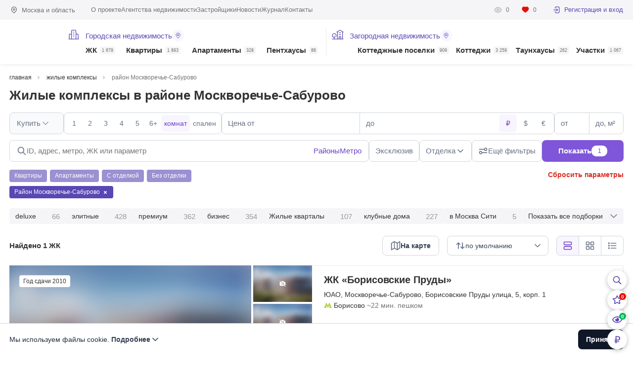

--- FILE ---
content_type: text/html; charset=UTF-8
request_url: https://homehunter.ru/moscow/complex/moskvoreche-saburovo
body_size: 17198
content:
<!DOCTYPE html><html lang="ru" dir="ltr"><head><meta charset="utf-8" /><title>Жилые комплексы в районе Москворечье-Сабурово - найдено 1 предложение | HomeHunter</title><meta name="MobileOptimized" content="width" /><meta name="HandheldFriendly" content="true" /><meta name="viewport" content="width=device-width, initial-scale=1, maximum-scale=1" /><link rel="icon" href="/themes/ph8/favicon.svg" type="image/svg+xml" /><meta name="robots" content="index, follow" /><link rel="manifest" href="/themes/ph8/manifest.webmanifest" /><link rel="apple-touch-icon" href="/themes/ph8/apple-touch-icon.png" /><link rel="canonical" href="https://homehunter.ru/moscow/complex/moskvoreche-saburovo" /><link rel="shortlink" href="https://homehunter.ru/moscow/complex/moskvoreche-saburovo" /><meta name="description" content="Жилые комплексы в районе Москворечье-Сабурово в Москве. Эксклюзивные и актуальные предложения без дублей. Планировки и инфраструктура." /><meta property="og:url" content="https://homehunter.ru/moscow/complex/moskvoreche-saburovo" /><meta property="og:title" content="Жилые комплексы в районе Москворечье-Сабурово - найдено 1 предложение | HomeHunter" /><meta property="og:description" content="Жилые комплексы в районе Москворечье-Сабурово в Москве. Эксклюзивные и актуальные предложения без дублей. Планировки и инфраструктура." /><meta property="og:image" content="https://homehunter.ru/files/logo_hh.jpg" /><meta property="og:image:width" content="1200" /><meta property="og:image:height" content="630" /><meta property="og:image:type" content="image/jpg" /><meta property="twitter:card" content="summary_large_image" /><meta property="twitter:url" content="https://homehunter.ru/moscow/complex/moskvoreche-saburovo" /><meta property="twitter:title" content="Жилые комплексы в районе Москворечье-Сабурово - найдено 1 предложение | HomeHunter" /><meta property="twitter:description" content="Жилые комплексы в районе Москворечье-Сабурово в Москве. Эксклюзивные и актуальные предложения без дублей. Планировки и инфраструктура." /><meta property="twitter:image" content="https://homehunter.ru/files/logo_hh.jpg" /><script type="application/ld+json">{"@context":"http:\/\/schema.org\/","@type":"Product","name":"Жилые комплексы в районе Москворечье-Сабурово","image":"https:\/\/homehunter.ru\/files\/styles\/tos\/public\/photo\/2023-05\/fasad-1_0.jpg.webp","description":"Жилые комплексы в районе Москворечье-Сабурово в Москве. Эксклюзивные и актуальные предложения без дублей. Планировки и инфраструктура.","brand":{"@type":"Brand","name":"HomeHunter"},"aggregateRating":{"@type":"AggregateRating","ratingValue":4.5999999999999996,"ratingCount":896}}</script><link rel="icon" href="/themes/ph8/favicon.ico" type="image/vnd.microsoft.icon" /><link rel="stylesheet" media="all" href="/files/css/css_YxHUw4QeZodlpzzY6eNfCocumCfpHGqHxiKZ5F2_S18.css?delta=0&amp;language=ru&amp;theme=ph8&amp;include=eJwrriwuSc3VT0osTtUpyLDQT8_JT0rM0S0uqczJzEsHCwGxXkZqYkpqkW9-UmZOKpqgS2pxdkl-AQDlGhrZ" /><link rel="stylesheet" media="all" href="/files/css/css_xLQmFc22Rd0tysJCPLqXfqh8P2PwmqO3wA9z-oyxKNg.css?delta=1&amp;language=ru&amp;theme=ph8&amp;include=eJwrriwuSc3VT0osTtUpyLDQT8_JT0rM0S0uqczJzEsHCwGxXkZqYkpqkW9-UmZOKpqgS2pxdkl-AQDlGhrZ" /><link rel="preload" href="/themes/ph8/fonts/Graphik-Semibold-Web.woff2?v1" as="font" type="font/woff2" crossorigin="anonymous"><link rel="preload" href="/themes/ph8/fonts/Graphik-Regular-Web.woff2?v1" as="font" type="font/woff2" crossorigin="anonymous"><link rel="preload" href="/themes/ph8/fonts/Jost-Regular.woff2?v1" as="font" type="font/woff2" crossorigin="anonymous"><link rel="preload" href="/themes/ph8/fonts/Jost-SemiBold.woff2?v1" as="font" type="font/woff2" crossorigin="anonymous"><link rel="preload" href="/themes/ph8/fonts/Jost-Medium.woff2?v1" as="font" type="font/woff2" crossorigin="anonymous"><link rel="preload" href="/themes/ph8/fonts/Oswald-Regular.woff2?v1" as="font" type="font/woff2" crossorigin="anonymous"></head><body class="page-section page-section-27396 not-front" data-currency="rub"><header class="new header header-mobile"><div class="header__content"><a class="header__logo" href="/" title="HomeHunter"><span class="header__logo__text"></span><span class="header__logo__eagle"></span></a><div class="header__widget"><div class="header__widget__item header__widget__search"></div><div class="header__widget__item header__widget__favorite"></div><div class="header__widget__item header__widget__views"></div><div class="header__widget__item header__widget__currency"></div></div><div class="header__toggle"><span class="header__toggle__icon"></span></div></div><div class="header__dropdown"><div class="header__dropdown__header"><div class="header__dropdown__region">Москва и область</div></div><nav class="header__dropdown__menu"><ul class="header__dropdown__list"><li class="header__dropdown__item " data-type="235"><span class="header__dropdown__summary"><a href="/moscow/complex" class="header__dropdown__link">ЖК <span class="header__dropdown__count">1 679</span></a><span class="header__dropdown__toggle"></span></span><ul class="header__dropdown__item__sublist"></ul></li><li class="header__dropdown__item " data-type="1"><span class="header__dropdown__summary"><a href="/moscow/flats/sale" class="header__dropdown__link">Квартиры <span class="header__dropdown__count">1 893</span></a><span class="header__dropdown__toggle"></span></span><ul class="header__dropdown__item__sublist"></ul></li><li class="header__dropdown__item " data-type="30691"><span class="header__dropdown__summary"><a href="/moscow/apartments/sale" class="header__dropdown__link">Апартаменты <span class="header__dropdown__count">328</span></a><span class="header__dropdown__toggle"></span></span><ul class="header__dropdown__item__sublist"></ul></li><li class="header__dropdown__item " data-type="2779"><span class="header__dropdown__summary"><a href="/moscow/penthouse/sale" class="header__dropdown__link">Пентхаусы <span class="header__dropdown__count">86</span></a><span class="header__dropdown__toggle"></span></span><ul class="header__dropdown__item__sublist"></ul></li><li class="header__dropdown__item " data-type="238"><span class="header__dropdown__summary"><a href="/mo/poselki" class="header__dropdown__link">Коттеджные поселки <span class="header__dropdown__count">909</span></a><span class="header__dropdown__toggle"></span></span><ul class="header__dropdown__item__sublist"></ul></li><li class="header__dropdown__item " data-type="269"><span class="header__dropdown__summary"><a href="/mo/cottage/sale" class="header__dropdown__link">Коттеджи <span class="header__dropdown__count">3 259</span></a><span class="header__dropdown__toggle"></span></span><ul class="header__dropdown__item__sublist"></ul></li><li class="header__dropdown__item " data-type="22296"><span class="header__dropdown__summary"><a href="/mo/townhouse/sale" class="header__dropdown__link">Таунхаусы <span class="header__dropdown__count">262</span></a><span class="header__dropdown__toggle"></span></span><ul class="header__dropdown__item__sublist"></ul></li><li class="header__dropdown__item " data-type="270"><span class="header__dropdown__summary"><a href="/mo/plots/sale" class="header__dropdown__link">Участки <span class="header__dropdown__count">1 067</span></a><span class="header__dropdown__toggle"></span></span><ul class="header__dropdown__item__sublist"></ul></li></ul></nav><div class="header__dropdown__submenu"><ul><li> <a href="https://homehunter.ru/about" rel="nofollow">О проекте</a></li><li> <a href="https://homehunter.ru/agency">Агентства недвижимости</a></li><li> <a href="https://homehunter.ru/developer">Застройщики</a></li><li> <a href="https://homehunter.ru/news">Новости</a></li><li> <a href="https://homehunter.ru/blog">Журнал</a></li><li> <a href="https://homehunter.ru/contacts" rel="nofollow">Контакты</a></li></ul></div><div class="header__dropdown__profile"><div class="profile subheader__profile"><div class="profile__stats"><a class="profile__stat" href="/history" rel="nofollow"><span class="profile__stat__icon profile__stat__icon_watches"></span><span class="profile__stat__amount">0</span></a><a class="profile__stat" href="/collection" rel="nofollow"><span class="profile__stat__icon profile__stat__icon_favorites"></span><span class="profile__stat__amount">0</span></a></div><a class="profile__user profile__user_auth" href="/cabinet" rel="nofollow"><span class="profile__user__avatar"></span>Регистрация и вход</a></div></div></div></header><div id="tophead" class="headline"><div class="c-page headline__wrapper"><div class="region subheader__region headline__location">Москва и область</div><nav class="menu subheader__menu headline__menu"><ul><li> <a href="https://homehunter.ru/about" rel="nofollow">О проекте</a></li><li> <a href="https://homehunter.ru/agency">Агентства недвижимости</a></li><li> <a href="https://homehunter.ru/developer">Застройщики</a></li><li> <a href="https://homehunter.ru/news">Новости</a></li><li> <a href="https://homehunter.ru/blog">Журнал</a></li><li> <a href="https://homehunter.ru/contacts" rel="nofollow">Контакты</a></li></ul> </nav><div class="headline__profile"><div class="profile subheader__profile"><div class="profile__stats"><a class="profile__stat" href="/history" rel="nofollow"><span class="profile__stat__icon profile__stat__icon_watches"></span><span class="profile__stat__amount">0</span></a><a class="profile__stat" href="/collection" rel="nofollow"><span class="profile__stat__icon profile__stat__icon_favorites"></span><span class="profile__stat__amount">0</span></a></div><a class="profile__user profile__user_auth" href="/cabinet" rel="nofollow"><span class="profile__user__avatar"></span>Регистрация и вход</a></div></div></div></div><header class="header header-desktop"><div class="c-page header__wrapper"><a class="logo header__logo" href="/" title="HomeHunter"><span class="header__logo__text"></span><span class="header__logo__eagle"></span></a><nav class="header__menu"><ul class="header__list header__list__admin"><li class="header__list__item"><ul class="header__sublist"><li class="header__item__title"><a href="/moscow/complex?view=map" rel="nofollow">Городская недвижимость<span class="header__item__title__icon"><span></span></span></a></li><li class="header__item " data-type="235"><span class="header__item__link"><a class="header__link" href="/moscow/complex"><span class="icon header__icon"></span>ЖК <span class="header__count">1 679</span></a></span><ul class="dropdown"><li class="dropdown__content"><ul class="submenu c-page"></ul></li></ul></li><li class="header__item " data-type="1"><span class="header__item__link"><a class="header__link" href="/moscow/flats/sale">Квартиры <span class="header__count">1 893</span></a></span><ul class="dropdown"><li class="dropdown__content"><ul class="submenu c-page"></ul></li></ul></li><li class="header__item " data-type="30691"><span class="header__item__link"><a class="header__link" href="/moscow/apartments/sale">Апартаменты <span class="header__count">328</span></a></span><ul class="dropdown"><li class="dropdown__content"><ul class="submenu c-page"></ul></li></ul></li><li class="header__item " data-type="2779"><span class="header__item__link"><a class="header__link" href="/moscow/penthouse/sale">Пентхаусы <span class="header__count">86</span></a></span><ul class="dropdown"><li class="dropdown__content"><ul class="submenu c-page"></ul></li></ul></li></ul></li><li class="header__list__item"><ul class="header__sublist"><li class="header__item__title"><a href="/mo/poselki?view=map" rel="nofollow">Загородная недвижимость<span class="header__item__title__icon"><span></span></span></a></li><li class="header__item margin " data-type="238"><span class="header__item__link"><a class="header__link" href="/mo/poselki"><span class="icon header__icon"></span>Коттеджные поселки <span class="header__count">909</span></a></span><ul class="dropdown"><li class="dropdown__content"><ul class="submenu c-page"></ul></li></ul></li><li class="header__item " data-type="269"><span class="header__item__link"><a class="header__link" href="/mo/cottage/sale">Коттеджи <span class="header__count">3 259</span></a></span><ul class="dropdown"><li class="dropdown__content"><ul class="submenu c-page"></ul></li></ul></li><li class="header__item " data-type="22296"><span class="header__item__link"><a class="header__link" href="/mo/townhouse/sale">Таунхаусы <span class="header__count">262</span></a></span><ul class="dropdown"><li class="dropdown__content"><ul class="submenu c-page"></ul></li></ul></li><li class="header__item " data-type="270"><span class="header__item__link"><a class="header__link" href="/mo/plots/sale">Участки <span class="header__count">1 067</span></a></span><ul class="dropdown"><li class="dropdown__content"><ul class="submenu c-page"></ul></li></ul></li></ul></li></ul></nav></div></header><div class="dropdown__overlay"></div><div id="page-content" class="c-page clearfix" data-id="27396"><ul class="breadcrumbs c-page" itemscope itemtype="https://schema.org/BreadcrumbList"><li itemprop="itemListElement" itemscope itemtype="https://schema.org/ListItem"><a href="/" itemprop="item"><span itemprop="name">главная</span></a><meta itemprop="position" content="1"></li><li itemprop="itemListElement" itemscope itemtype="https://schema.org/ListItem"><a href="/moscow/complex" itemprop="item"><span itemprop="name">жилые комплексы</span></a><meta itemprop="position" content="2"></li><li itemprop="itemListElement" itemscope itemtype="https://schema.org/ListItem"><span itemprop="name">район Москворечье-Сабурово</span><meta itemprop="position" content="3"></li></ul><div class="title__wrapper"><h1>Жилые комплексы в районе Москворечье-Сабурово</h1></div><div id="filter-main" class="gorod" data-category="true" data-parent="/moscow/complex"><input type="hidden" name="type" value="complex" /><select class="hide hide-select" multiple name="complex"></select><select class="hide hide-select" multiple name="village"></select><select class="hide hide-select" multiple name="okrug"></select><select class="hide hide-select" multiple name="local"></select><select class="hide hide-select" multiple name="districtgorod"><option selected value="349">Район Москворечье-Сабурово</option></select><select class="hide hide-select" multiple name="districtzagorod"></select><select class="hide hide-select" multiple name="highway"></select><select class="hide hide-select" multiple name="city"></select><select class="hide hide-select" multiple name="metro"></select><select class="hide hide-select" multiple name="street"></select><select class="hide hide-select" multiple name="address"></select><select class="hide hide-select" multiple name="developer"></select><select class="hide hide-select" multiple name="object"></select><select class="hide hide-select" multiple name="cluster"></select><select class="hide hide-select" multiple name="realtors"></select><select class="hide hide-select" multiple name="lid"></select><select class="hide hide-select" multiple name="agency"></select><input type="hidden" name="currency" value="" /><input type="hidden" name="view" value="" /><input type="hidden" name="order" value="" /><input type="hidden" name="order-by" value="" /><input type="hidden" name="legalstatus" value="" /><input type="hidden" name="typevillage" value="" /><input type="hidden" name="villageclass" value="" /><input type="hidden" name="page" value="" /><input type="hidden" name="group" value="" /><input type="hidden" name="map_coord" value="" /><div class="line-box"><div class="filter-field select-dropdown" data-type="typesale" data-select='' data-label=""><div class="content-field"><div class="select-btn disabled">Купить <label>Раздел</label></div></div></div><div class="filter-field line-check" data-type="rooms" data-select='' data-label=""><div class="content-field"><div class="item" data-val="1">1</div><div class="item" data-val="2">2</div><div class="item" data-val="3">3</div><div class="item" data-val="4">4</div><div class="item" data-val="5">5</div><div class="item" data-val="6">6+</div></div><div class="checktype"><div class="type active" data-field="rooms">комнат</div><div class="type" data-field="bedrooms">спален</div><input type="hidden" name="roomchoose" value="rooms" /></div></div><div class="filter-field number-list" data-type="price" data-select='' data-label=""><div class="content-field"><div class="from"><input type="text" placeholder="Цена от" value="" data-maskjs="1" data-maskjs-scale="0" data-maskjs-min="99999" data-maskjs-max="99999999999" /><label>Цена от</label></div><div class="to"><input type="text" placeholder="до" value="" data-maskjs="1" data-maskjs-scale="0" data-maskjs-min="99999" data-maskjs-max="99999999999" /><label>до</label></div></div><div class="currency"><div class="item active" data-cy="rub">₽</div><div class="item" data-cy="usd">$</div><div class="item" data-cy="eur">€</div></div></div><div class="filter-field number-list" data-type="area" data-select='' data-label=""><div class="content-field"><div class="from"><input type="text" placeholder="от" value="" data-maskjs="1" data-maskjs-scale="0" data-maskjs-min="10" data-maskjs-max="99999" /><label>от</label></div><div class="to"><input type="text" placeholder="до, м²" value="" data-maskjs="1" data-maskjs-scale="0" data-maskjs-min="10" data-maskjs-max="99999" /><label>до, м²</label></div></div></div></div><div class="bottom-line"><div class="flbc"><div class="cwsearch"><input type="text" name="search-context" autocomplete="off" class="search-input" placeholder="ID, адрес, метро, ЖК или параметр" data-search-context-department="gorod"/><span class="cwsearch__trigger" data-micromodal-trigger="locationmodal" data-type="districtgorod">Районы</span><span class="cwsearch__trigger" data-micromodal-trigger="locationmodal" data-type="metro">Метро</span></div><div class="right-box"><div class="filter-field line-check" data-type="exclusive" data-select='' data-label=""><div class="content-field"><div class="item" data-val="1">Эксклюзив</div></div></div><div class="filter-field select-list line-check" data-type="decor" data-select='' data-label=""><div class="content-field"><div class="select-btn">Отделка</div><div class="list"><div class="item" data-val="1"><label><input class="filled-in" type="checkbox" id="decor-1" name="decor[]" value="1"><span>С отделкой</span></label></div><div class="item child" data-parent="1" data-val="3"><label><input class="filled-in" type="checkbox" id="decor-3" name="decor[]" value="3"><span>Только с мебелью</span></label></div><div class="item child last" data-parent="1" data-val="4"><label><input class="filled-in" type="checkbox" id="decor-4" name="decor[]" value="4"><span>Только новая отделка</span></label></div><div class="item" data-val="2"><label><input class="filled-in" type="checkbox" id="decor-2" name="decor[]" value="2"><span>Без отделки</span></label></div><div class="item child" data-parent="2" data-val="5"><label><input class="filled-in" type="checkbox" id="decor-5" name="decor[]" value="5"><span>Свободная планировка</span></label></div><div class="item child last" data-parent="2" data-val="6"><label><input class="filled-in" type="checkbox" id="decor-6" name="decor[]" value="6"><span>White box (под чистовую отделку)</span></label></div></div></div></div><div class="filter-field selected1" data-type="district-gorod" data-select='[{"districtgorod":["349"]}]' data-label=""><div class="content-field"><div class="select-btn">Расположение</div></div></div><div class="filter-field more"><div class="content-field"><div class="select-btn">Ещё фильтры</div></div></div><div class="btn-search-full">Показать <span>1</span></div></div></div><div class="bottombox"><div class="bottom2-line"><div class="veryfastlink"><div class="item" data-type="1" data-id="1" data-field="legalstatus">Квартиры</div><div class="item" data-type="1" data-id="2" data-field="legalstatus">Апартаменты</div><div class="item" data-type="2" data-id="1" data-field="decor">С отделкой</div><div class="item" data-type="2" data-id="2" data-field="decor">Без отделки</div></div><div class="clean">Сбросить параметры</div></div><div class="select-item"><div class="item" data-id="349" data-type="districtgorod" data-field="">Район Москворечье-Сабурово <span></span></div><div class="item hide" data-id="gorod" data-type="departament" data-field="select">Городская недвижимость <span></span></div><div class="item hide" data-id="zagorod" data-type="departament" data-field="select">Загородная недвижимость <span></span></div><div class="item hide" data-id="" data-type="exclusive" data-field="checkbox">Эксклюзив <span></span></div><div class="item hide" data-id="" data-type="promo" data-field="checkbox">Promo <span></span></div><div class="item hide" data-id="3" data-type="decor" data-field="select">Отделка: Только с мебелью <span></span></div><div class="item hide" data-id="4" data-type="decor" data-field="select">Отделка: Только новая отделка <span></span></div><div class="item hide" data-id="5" data-type="decor" data-field="select">Отделка: Свободная планировка <span></span></div><div class="item hide" data-id="6" data-type="decor" data-field="select">Отделка: White box (под чистовую отделку) <span></span></div><div class="item hide" data-id="1" data-type="rooms" data-field="select"><p class="rooms">Комнат</p>1 <span></span></div><div class="item hide" data-id="2" data-type="rooms" data-field="select"><p class="rooms">Комнат</p>2 <span></span></div><div class="item hide" data-id="3" data-type="rooms" data-field="select"><p class="rooms">Комнат</p>3 <span></span></div><div class="item hide" data-id="4" data-type="rooms" data-field="select"><p class="rooms">Комнат</p>4 <span></span></div><div class="item hide" data-id="5" data-type="rooms" data-field="select"><p class="rooms">Комнат</p>5 <span></span></div><div class="item hide" data-id="6" data-type="rooms" data-field="select"><p class="rooms">Комнат</p>6+ <span></span></div><div class="item hide" data-id="" data-type="price-from" data-field="input">Стоимость от:<p></p> <span></span></div><div class="item hide" data-id="" data-type="price-to" data-field="input">Стоимость до:<p></p> <span></span></div><div class="item hide" data-id="" data-type="area-from" data-field="input">Площадь от:<p></p> <span></span></div><div class="item hide" data-id="" data-type="area-to" data-field="input">Площадь до:<p></p> <span></span></div><div class="item hide" data-id="" data-type="mkad-from" data-field="input">МКАД от:<p></p> <span></span></div><div class="item hide" data-id="" data-type="mkad-to" data-field="input">МКАД до:<p></p> <span></span></div><div class="item hide" data-id="1" data-type="subtype" data-field="checklist">Пентхаус <span></span></div><div class="item hide" data-id="2" data-type="subtype" data-field="checklist">Таунхаус <span></span></div><div class="item hide" data-id="3" data-type="subtype" data-field="checklist">Особняк <span></span></div><div class="item hide" data-id="" data-type="sale" data-field="checkbox">Снижена цена <span></span></div><div class="item hide" data-id="" data-type="new" data-field="checkbox">Новое предложение <span></span></div><div class="item hide" data-id="" data-type="panwindows" data-field="checkbox">Панорамные окна <span></span></div><div class="item hide" data-id="" data-type="terr" data-field="checkbox">С террасой <span></span></div><div class="item hide" data-id="" data-type="parkcount-from" data-field="input">Машиномест от:<p></p> <span></span></div><div class="item hide" data-id="" data-type="parkcount-to" data-field="input">Машиномест до:<p></p> <span></span></div><div class="item hide" data-id="" data-type="poolcomplex" data-field="checkbox">Бассейн в ЖК <span></span></div><div class="item hide" data-id="" data-type="hiceil" data-field="checkbox">Высокие потолки от 3.2м <span></span></div><div class="item hide" data-id="" data-type="twotier" data-field="checkbox">Двухуровневый <span></span></div><div class="item hide" data-id="" data-type="unpark" data-field="checkbox">С подземным паркингом <span></span></div><div class="item hide" data-id="" data-type="bypark" data-field="checkbox">У парка <span></span></div><div class="item hide" data-id="" data-type="loggia" data-field="checkbox">Лоджия/балкон <span></span></div><div class="item hide" data-id="Отдельная" data-type="isolkit" data-field="select">Кухня: Отдельная <span></span></div><div class="item hide" data-id="Кухня-гостиная" data-type="isolkit" data-field="select">Кухня: Кухня-гостиная <span></span></div><div class="item hide" data-id="На улицу" data-type="winview" data-field="select">Окна: На улицу <span></span></div><div class="item hide" data-id="Во двор" data-type="winview" data-field="select">Окна: Во двор <span></span></div><div class="item hide" data-id="На улицу и во двор" data-type="winview" data-field="select">Окна: На улицу и во двор <span></span></div><div class="item hide" data-id="на МГУ" data-type="view_list" data-field="select">С видом на МГУ <span></span></div><div class="item hide" data-id="на Москву-реку" data-type="view_list" data-field="select">С видом на Москву-реку <span></span></div><div class="item hide" data-id="на Москва-Сити" data-type="view_list" data-field="select">С видом на Москва-Сити <span></span></div><div class="item hide" data-id="на Кремль" data-type="view_list" data-field="select">С видом на Кремль <span></span></div><div class="item hide" data-id="на парк" data-type="view_list" data-field="select">С видом на парк <span></span></div><div class="item hide" data-id="2" data-type="bath" data-field="select">Санузлов: более 2-х <span></span></div><div class="item hide" data-id="3" data-type="bath" data-field="select">Санузлов: более 3-х <span></span></div><div class="item hide" data-id="4" data-type="bath" data-field="select">Санузлов: более 4-х <span></span></div><div class="item hide" data-id="Современный" data-type="style" data-field="select">Стиль: Современный <span></span></div><div class="item hide" data-id="Классический" data-type="style" data-field="select">Стиль: Классический <span></span></div><div class="item hide" data-id="Кантри" data-type="style" data-field="select">Стиль: Кантри <span></span></div><div class="item hide" data-id="Фьюжн" data-type="style" data-field="select">Стиль: Фьюжн <span></span></div><div class="item hide" data-id="Под чистовую (whitebox)" data-type="decortype" data-field="select">Под чистовую (whitebox) <span></span></div><div class="item hide" data-id="Под ключ с мебелью" data-type="decortype" data-field="select">Под ключ с мебелью <span></span></div><div class="item hide" data-id="Под ключ с частичной меблировкой" data-type="decortype" data-field="select">Под ключ с частичной меблировкой <span></span></div><div class="item hide" data-id="С новой отделкой (никто не жил)" data-type="decortype" data-field="select">С новой отделкой (никто не жил) <span></span></div><div class="item hide" data-id="Отделка в процессе" data-type="decortype" data-field="select">Отделка в процессе <span></span></div><div class="item hide" data-id="Требуется косметический ремонт" data-type="decortype" data-field="select">Требуется косметический ремонт <span></span></div><div class="item hide" data-id="Есть разработанный дизайн-проект" data-type="decortype" data-field="select">Есть разработанный дизайн-проект <span></span></div><div class="item hide" data-id="Под тапочки" data-type="decortype" data-field="select">Под тапочки <span></span></div><div class="item hide" data-id="Ар-деко" data-type="sdecor" data-field="select">Стиль отделки: Ар-деко <span></span></div><div class="item hide" data-id="Минимализм" data-type="sdecor" data-field="select">Стиль отделки: Минимализм <span></span></div><div class="item hide" data-id="Лофт" data-type="sdecor" data-field="select">Стиль отделки: Лофт <span></span></div><div class="item hide" data-id="Модерн" data-type="sdecor" data-field="select">Стиль отделки: Модерн <span></span></div><div class="item hide" data-id="Хай-тек" data-type="sdecor" data-field="select">Стиль отделки: Хай-тек <span></span></div><div class="item hide" data-id="Ренесанс" data-type="sdecor" data-field="select">Стиль отделки: Ренесанс <span></span></div><div class="item hide" data-id="Эко-стиль" data-type="sdecor" data-field="select">Стиль отделки: Эко-стиль <span></span></div><div class="item hide" data-id="Современная классика" data-type="sdecor" data-field="select">Стиль отделки: Современная классика <span></span></div><div class="item hide" data-id="Эклектика" data-type="sdecor" data-field="select">Стиль отделки: Эклектика <span></span></div><div class="item hide" data-id="Скандинавский" data-type="sdecor" data-field="select">Стиль отделки: Скандинавский <span></span></div><div class="item hide" data-id="Другое" data-type="sdecor" data-field="select">Стиль отделки: Другое <span></span></div><div class="item hide" data-id="Деревянные" data-type="winmat" data-field="select">Материал окон: Деревянные <span></span></div><div class="item hide" data-id="Пластиковые" data-type="winmat" data-field="select">Материал окон: Пластиковые <span></span></div><div class="item hide" data-id="Алюминиевые" data-type="winmat" data-field="select">Материал окон: Алюминиевые <span></span></div><div class="item hide" data-id="Сплит-система" data-type="aircon" data-field="select">Сплит-система <span></span></div><div class="item hide" data-id="Канальные кондиционеры" data-type="aircon" data-field="select">Канальные кондиционеры <span></span></div><div class="item hide" data-id="Общедомовая система кондиционирования" data-type="aircon" data-field="select">Общедомовая система кондиционирования <span></span></div><div class="item hide" data-id="" data-type="plan" data-field="checkbox">Планировка <span></span></div><div class="item hide" data-id="" data-type="3dtour" data-field="checkbox">3D Тур <span></span></div><div class="item hide" data-id="" data-type="video" data-field="checkbox">Видео-обзор <span></span></div><div class="item hide" data-id="" data-type="mortgage_readiness" data-field="checkbox">Готовность к ипотечной сделке <span></span></div><div class="item hide" data-id="" data-type="disignready" data-field="checkbox">Готовый дизайн-проект <span></span></div><div class="item hide" data-id="" data-type="chroombath" data-field="checkbox">Детская с санузлом <span></span></div><div class="item hide" data-id="" data-type="kidbathg" data-field="checkbox">Детская с санузлом и гардеробной <span></span></div><div class="item hide" data-id="" data-type="badbath" data-field="checkbox">Спальня с санузлом <span></span></div><div class="item hide" data-id="" data-type="beddress" data-field="checkbox">Спальня с гардеробной <span></span></div><div class="item hide" data-id="" data-type="roomsbathg" data-field="checkbox">Спальня с санузлом и гардеробной <span></span></div><div class="item hide" data-id="" data-type="windowsvid" data-field="checkbox">Видовая <span></span></div><div class="item hide" data-id="" data-type="windows3" data-field="checkbox">Выход из окон на 3+ стороны <span></span></div><div class="item hide" data-id="" data-type="kitchenfurniture" data-field="checkbox">Кухонная мебель <span></span></div><div class="item hide" data-id="" data-type="sengineering" data-field="checkbox">Сантехника <span></span></div><div class="item hide" data-id="" data-type="exhaust_ventilation" data-field="checkbox">Вентиляция <span></span></div><div class="item hide" data-id="" data-type="sprinkler_fire" data-field="checkbox">Спринклерное пожаротушение <span></span></div><div class="item hide" data-id="" data-type="water_treatment" data-field="checkbox">Водоподготовка <span></span></div><div class="item hide" data-id="" data-type="smarthome" data-field="checkbox">Система "умный дом" <span></span></div><div class="item hide" data-id="" data-type="air_humidification" data-field="checkbox">Увлажнение <span></span></div><div class="item hide" data-id="" data-type="flattenants" data-field="checkbox">Жильцы в квартире <span></span></div><div class="item hide" data-id="" data-type="rented" data-field="checkbox">Сдана в аренду <span></span></div><div class="item hide" data-id="" data-type="brokerkeys" data-field="checkbox">Ключи у брокера <span></span></div><div class="item hide" data-id="" data-type="bappliances" data-field="checkbox">Встроенная техника <span></span></div><div class="item hide" data-id="" data-type="floor-from" data-field="input">Этаж от:<p></p> <span></span></div><div class="item hide" data-id="" data-type="floor-to" data-field="input">Этаж до:<p></p> <span></span></div><div class="item hide" data-id="" data-type="flatfloor-from" data-field="input">Квартир на этаже от:<p></p> <span></span></div><div class="item hide" data-id="" data-type="flatfloor-to" data-field="input">Квартир на этаже до:<p></p> <span></span></div><div class="item hide" data-id="" data-type="arealive-from" data-field="input">Жилая площадь от:<p></p> <span></span></div><div class="item hide" data-id="" data-type="arealive-to" data-field="input">Жилая площадь до:<p></p> <span></span></div><div class="item hide" data-id="" data-type="areakitchen-from" data-field="input">Площадь кухни от:<p></p> <span></span></div><div class="item hide" data-id="" data-type="areakitchen-to" data-field="input">Площадь кухни до:<p></p> <span></span></div><div class="item hide" data-id="" data-type="areaterr-from" data-field="input">Площадь террасы от:<p></p> <span></span></div><div class="item hide" data-id="" data-type="areaterr-to" data-field="input">Площадь террасы до:<p></p> <span></span></div><div class="item hide" data-id="" data-type="areaplot-from" data-field="input">Соток от:<p></p> <span></span></div><div class="item hide" data-id="" data-type="areaplot-to" data-field="input">Соток до:<p></p> <span></span></div><div class="item hide" data-id="" data-type="ceilheight-from" data-field="input">Высота потолков от:<p></p> <span></span></div><div class="item hide" data-id="" data-type="ceilheight-to" data-field="input">Высота потолков до:<p></p> <span></span></div><div class="item hide" data-id="Бизнес" data-type="complexclass" data-field="select">Класс ЖК: Бизнес <span></span></div><div class="item hide" data-id="Премиум" data-type="complexclass" data-field="select">Класс ЖК: Премиум <span></span></div><div class="item hide" data-id="Делюкс" data-type="complexclass" data-field="select">Класс ЖК: Делюкс <span></span></div><div class="item hide" data-id="" data-type="pant" data-field="checkbox">Кладовые <span></span></div><div class="item hide" data-id="" data-type="fintessin" data-field="checkbox">Фитнес-клуб в ЖК <span></span></div><div class="item hide" data-id="" data-type="bar" data-field="checkbox">Ресторан/бар в доме <span></span></div><div class="item hide" data-id="" data-type="school" data-field="checkbox">Школа в ЖК <span></span></div><div class="item hide" data-id="" data-type="kindergarten" data-field="checkbox">Детский сад в ЖК <span></span></div><div class="item hide" data-id="" data-type="pool" data-field="checkbox">Бассейн в доме <span></span></div><div class="item hide" data-id="" data-type="hotelservice" data-field="checkbox">Гостиничный сервис <span></span></div><div class="item hide" data-id="" data-type="high-interest" data-field="checkbox">Высокий интерес <span></span></div><div class="item hide" data-id="" data-type="forestplot" data-field="checkbox">Рядом с лесом <span></span></div><div class="item hide" data-id="" data-type="bwater" data-field="checkbox">У воды <span></span></div><div class="item hide" data-id="" data-type="incenter" data-field="checkbox">В центре <span></span></div><div class="item hide" data-id="" data-type="flat_roof" data-field="checkbox">Плоская крыша <span></span></div><div class="item hide" data-id="" data-type="personalelevator" data-field="checkbox">Персональный лифт до квартиры <span></span></div><div class="item hide" data-id="" data-type="guardvillage" data-field="checkbox">Охраняемый КП <span></span></div><div class="item hide" data-id="" data-type="year-from" data-field="input">Год постройки от:<p></p> <span></span></div><div class="item hide" data-id="" data-type="year-to" data-field="input">Год постройки до:<p></p> <span></span></div><div class="item hide" data-id="" data-type="yearfinish-from" data-field="input">Год отделки от:<p></p> <span></span></div><div class="item hide" data-id="" data-type="yearfinish-to" data-field="input">Год отделки до:<p></p> <span></span></div><div class="item hide" data-id="" data-type="areahouse-from" data-field="input">Площадь основного дома от:<p></p> <span></span></div><div class="item hide" data-id="" data-type="areahouse-to" data-field="input">Площадь основного дома до:<p></p> <span></span></div><div class="item hide" data-id="" data-type="parking_garage-from" data-field="input">Машиномест в гараже от:<p></p> <span></span></div><div class="item hide" data-id="" data-type="parking_garage-to" data-field="input">Машиномест в гараже до:<p></p> <span></span></div><div class="item hide" data-id="" data-type="floorlevel-from" data-field="input">Кол-во уровней от:<p></p> <span></span></div><div class="item hide" data-id="" data-type="floorlevel-to" data-field="input">Кол-во уровней до:<p></p> <span></span></div><div class="item hide" data-id="Видеонаблюдение" data-type="security" data-field="select">Безопасность: Видеонаблюдение <span></span></div><div class="item hide" data-id="Система контроля доступа" data-type="security" data-field="select">Безопасность: Система контроля доступа <span></span></div><div class="item hide" data-id="Пост охраны" data-type="security" data-field="select">Безопасность: Пост охраны <span></span></div><div class="item hide" data-id="Огороженная территория" data-type="security" data-field="select">Безопасность: Огороженная территория <span></span></div><div class="item hide" data-id="Консьерж" data-type="security" data-field="select">Безопасность: Консьерж <span></span></div><div class="item hide" data-id="Шлагбаум без охраны" data-type="security" data-field="select">Безопасность: Шлагбаум без охраны <span></span></div><div class="item hide" data-id="Видеонаблюдение по периметру" data-type="security" data-field="select">Безопасность: Видеонаблюдение по периметру <span></span></div><div class="item hide" data-id="КПП" data-type="security" data-field="select">Безопасность: КПП <span></span></div><div class="item hide" data-id="Патрулирование территории" data-type="security" data-field="select">Безопасность: Патрулирование территории <span></span></div><div class="item hide" data-id="Вооруженная охрана" data-type="security" data-field="select">Безопасность: Вооруженная охрана <span></span></div><div class="item hide" data-id="Видеодомофон" data-type="security" data-field="select">Безопасность: Видеодомофон <span></span></div><div class="item hide" data-id="Второй вход" data-type="security" data-field="select">Безопасность: Второй вход <span></span></div><div class="item hide" data-id="Служба охраны" data-type="security" data-field="select">Безопасность: Служба охраны <span></span></div><div class="item hide" data-id="Охраняемая территория" data-type="security" data-field="select">Безопасность: Охраняемая территория <span></span></div></div><div class="selectparams clerfix"></div></div></div><div id="locationmodal" class="city micromodal__slide"><div class="micromodal__overlay" data-micromodal-close=""><div class="micromodal__container"><div class="micromodal__header"><div class="header-box"><ul><li class="districtgorod selected active" data-container="districtgorod">Округ/район</li><li class="metro" data-container="metro">Метро</li></ul><div class="modal-close"></div><div class="locationsearch active"><span class="locationsearch__icon"></span><input class="locationsearch__input" type="text" placeholder="Поиск по названию районов"/></div><div class="region">Москва и область</div></div><span class="micromodal__close" data-micromodal-close=""></span></div><div class="micromodal__content"><div class="location-box" data-active="districtgorod"><div class="localcontainerbox listcheckbox active" data-container="districtgorod"><div class="column" data-tid="alllocal"><div class="item main" data-tid="alllocal"><span>Популярные локации</span></div><div class="item" data-tid="458" data-type="local" data-parent="alllocal"><label><input class="local" type="checkbox" data-type="local" value="458"/><span>Воробьевы горы</span></label></div><div class="item" data-tid="450" data-type="local" data-parent="alllocal"><label><input class="local" type="checkbox" data-type="local" value="450"/><span>Золотая миля</span></label></div><div class="item" data-tid="457" data-type="local" data-parent="alllocal"><label><input class="local" type="checkbox" data-type="local" value="457"/><span>Красная Пресня</span></label></div><div class="item" data-tid="454" data-type="local" data-parent="alllocal"><label><input class="local" type="checkbox" data-type="local" value="454"/><span>Москва-Сити</span></label></div><div class="item" data-tid="459" data-type="local" data-parent="alllocal"><label><input class="local" type="checkbox" data-type="local" value="459"/><span>Мосфильм</span></label></div><div class="item" data-tid="451" data-type="local" data-parent="alllocal"><label><input class="local" type="checkbox" data-type="local" value="451"/><span>Остоженка</span></label></div><div class="item" data-tid="455" data-type="local" data-parent="alllocal"><label><input class="local" type="checkbox" data-type="local" value="455"/><span>Патриаршие пруды</span></label></div><div class="item" data-tid="452" data-type="local" data-parent="alllocal"><label><input class="local" type="checkbox" data-type="local" value="452"/><span>Плющиха</span></label></div><div class="item" data-tid="453" data-type="local" data-parent="alllocal"><label><input class="local" type="checkbox" data-type="local" value="453"/><span>Пречистенка</span></label></div><div class="item" data-tid="461" data-type="local" data-parent="alllocal"><label><input class="local" type="checkbox" data-type="local" value="461"/><span>Серебряный бор</span></label></div><div class="item" data-tid="460" data-type="local" data-parent="alllocal"><label><input class="local" type="checkbox" data-type="local" value="460"/><span>Университет</span></label></div><div class="item" data-tid="456" data-type="local" data-parent="alllocal"><label><input class="local" type="checkbox" data-type="local" value="456"/><span>Чистые пруды</span></label></div></div><div class="column" data-tid="229"><div class="item main" data-tid="229" data-type="okrug" data-label="ЦАО"><label><input class="local" type="checkbox" value="229"/><span>ЦАО <span>(центр)</span></span></label></div><div class="item" data-tid="273" data-type="districtgorod" data-parent="229"><label><input class="local" type="checkbox" value="273"/><span>Арбат</span></label></div><div class="item" data-tid="251" data-type="districtgorod" data-parent="229"><label><input class="local" type="checkbox" value="251"/><span>Басманный</span></label></div><div class="item" data-tid="241" data-type="districtgorod" data-parent="229"><label><input class="local" type="checkbox" value="241"/><span>Замоскворечье</span></label></div><div class="item" data-tid="274" data-type="districtgorod" data-parent="229"><label><input class="local" type="checkbox" value="274"/><span>Красносельский</span></label></div><div class="item" data-tid="275" data-type="districtgorod" data-parent="229"><label><input class="local" type="checkbox" value="275"/><span>Мещанский</span></label></div><div class="item" data-tid="248" data-type="districtgorod" data-parent="229"><label><input class="local" type="checkbox" value="248"/><span>Пресненский</span></label></div><div class="item" data-tid="262" data-type="districtgorod" data-parent="229"><label><input class="local" type="checkbox" value="262"/><span>Таганский</span></label></div><div class="item" data-tid="250" data-type="districtgorod" data-parent="229"><label><input class="local" type="checkbox" value="250"/><span>Тверской</span></label></div><div class="item" data-tid="245" data-type="districtgorod" data-parent="229"><label><input class="local" type="checkbox" value="245"/><span>Хамовники</span></label></div><div class="item" data-tid="257" data-type="districtgorod" data-parent="229"><label><input class="local" type="checkbox" value="257"/><span>Якиманка</span></label></div></div><div class="column" data-tid="225"><div class="item main" data-tid="225" data-type="okrug" data-label="ЗАО"><label><input class="local" type="checkbox" value="225"/><span>ЗАО <span>(запад)</span></span></label></div><div class="item" data-tid="234" data-type="districtgorod" data-parent="225"><label><input class="local" type="checkbox" value="234"/><span>Дорогомилово</span></label></div><div class="item" data-tid="292" data-type="districtgorod" data-parent="225"><label><input class="local" type="checkbox" value="292"/><span>Крылатское</span></label></div><div class="item" data-tid="293" data-type="districtgorod" data-parent="225"><label><input class="local" type="checkbox" value="293"/><span>Кунцево</span></label></div><div class="item" data-tid="294" data-type="districtgorod" data-parent="225"><label><input class="local" type="checkbox" value="294"/><span>Можайский</span></label></div><div class="item" data-tid="296" data-type="districtgorod" data-parent="225"><label><input class="local" type="checkbox" value="296"/><span>Очаково-Матвеевское</span></label></div><div class="item" data-tid="297" data-type="districtgorod" data-parent="225"><label><input class="local" type="checkbox" value="297"/><span>Проспект Вернадского</span></label></div><div class="item" data-tid="298" data-type="districtgorod" data-parent="225"><label><input class="local" type="checkbox" value="298"/><span>Раменки</span></label></div><div class="item" data-tid="300" data-type="districtgorod" data-parent="225"><label><input class="local" type="checkbox" value="300"/><span>Тропарёво-Никулино</span></label></div><div class="item" data-tid="301" data-type="districtgorod" data-parent="225"><label><input class="local" type="checkbox" value="301"/><span>Фили-Давыдково</span></label></div><div class="item" data-tid="255" data-type="districtgorod" data-parent="225"><label><input class="local" type="checkbox" value="255"/><span>Филёвский парк</span></label></div></div><div class="column" data-tid="227"><div class="item main" data-tid="227" data-type="okrug" data-label="СВАО"><label><input class="local" type="checkbox" value="227"/><span>СВАО <span>(северо-восток)</span></span></label></div><div class="item" data-tid="310" data-type="districtgorod" data-parent="227"><label><input class="local" type="checkbox" value="310"/><span>Алексеевский</span></label></div><div class="item" data-tid="314" data-type="districtgorod" data-parent="227"><label><input class="local" type="checkbox" value="314"/><span>Бутырский</span></label></div><div class="item" data-tid="317" data-type="districtgorod" data-parent="227"><label><input class="local" type="checkbox" value="317"/><span>Марфино</span></label></div><div class="item" data-tid="267" data-type="districtgorod" data-parent="227"><label><input class="local" type="checkbox" value="267"/><span>Марьина роща</span></label></div><div class="item" data-tid="318" data-type="districtgorod" data-parent="227"><label><input class="local" type="checkbox" value="318"/><span>Останкинский</span></label></div><div class="item" data-tid="320" data-type="districtgorod" data-parent="227"><label><input class="local" type="checkbox" value="320"/><span>Ростокино</span></label></div><div class="item" data-tid="321" data-type="districtgorod" data-parent="227"><label><input class="local" type="checkbox" value="321"/><span>Свиблово</span></label></div><div class="item" data-tid="324" data-type="districtgorod" data-parent="227"><label><input class="local" type="checkbox" value="324"/><span>Южное Медведково</span></label></div><div class="item" data-tid="325" data-type="districtgorod" data-parent="227"><label><input class="local" type="checkbox" value="325"/><span>Ярославский</span></label></div></div><div class="column" data-tid="232"><div class="item main" data-tid="232" data-type="okrug" data-label="ЮЗАО"><label><input class="local" type="checkbox" value="232"/><span>ЮЗАО <span>(юго-запад)</span></span></label></div><div class="item" data-tid="359" data-type="districtgorod" data-parent="232"><label><input class="local" type="checkbox" value="359"/><span>Академический</span></label></div><div class="item" data-tid="360" data-type="districtgorod" data-parent="232"><label><input class="local" type="checkbox" value="360"/><span>Гагаринский</span></label></div><div class="item" data-tid="361" data-type="districtgorod" data-parent="232"><label><input class="local" type="checkbox" value="361"/><span>Зюзино</span></label></div><div class="item" data-tid="362" data-type="districtgorod" data-parent="232"><label><input class="local" type="checkbox" value="362"/><span>Коньково</span></label></div><div class="item" data-tid="363" data-type="districtgorod" data-parent="232"><label><input class="local" type="checkbox" value="363"/><span>Котловка</span></label></div><div class="item" data-tid="364" data-type="districtgorod" data-parent="232"><label><input class="local" type="checkbox" value="364"/><span>Ломоносовский</span></label></div><div class="item" data-tid="365" data-type="districtgorod" data-parent="232"><label><input class="local" type="checkbox" value="365"/><span>Обручевский</span></label></div><div class="item" data-tid="367" data-type="districtgorod" data-parent="232"><label><input class="local" type="checkbox" value="367"/><span>Теплый Стан</span></label></div><div class="item" data-tid="368" data-type="districtgorod" data-parent="232"><label><input class="local" type="checkbox" value="368"/><span>Черемушки</span></label></div><div class="item" data-tid="370" data-type="districtgorod" data-parent="232"><label><input class="local" type="checkbox" value="370"/><span>Ясенево</span></label></div></div><div class="column" data-tid="226"><div class="item main" data-tid="226" data-type="okrug" data-label="САО"><label><input class="local" type="checkbox" value="226"/><span>САО <span>(север)</span></span></label></div><div class="item" data-tid="276" data-type="districtgorod" data-parent="226"><label><input class="local" type="checkbox" value="276"/><span>Аэропорт</span></label></div><div class="item" data-tid="239" data-type="districtgorod" data-parent="226"><label><input class="local" type="checkbox" value="239"/><span>Беговой</span></label></div><div class="item" data-tid="278" data-type="districtgorod" data-parent="226"><label><input class="local" type="checkbox" value="278"/><span>Войковский</span></label></div><div class="item" data-tid="280" data-type="districtgorod" data-parent="226"><label><input class="local" type="checkbox" value="280"/><span>Головинский</span></label></div><div class="item" data-tid="282" data-type="districtgorod" data-parent="226"><label><input class="local" type="checkbox" value="282"/><span>Западное Дегунино</span></label></div><div class="item" data-tid="283" data-type="districtgorod" data-parent="226"><label><input class="local" type="checkbox" value="283"/><span>Коптево</span></label></div><div class="item" data-tid="284" data-type="districtgorod" data-parent="226"><label><input class="local" type="checkbox" value="284"/><span>Левобережный</span></label></div><div class="item" data-tid="286" data-type="districtgorod" data-parent="226"><label><input class="local" type="checkbox" value="286"/><span>Савеловский</span></label></div><div class="item" data-tid="287" data-type="districtgorod" data-parent="226"><label><input class="local" type="checkbox" value="287"/><span>Сокол</span></label></div><div class="item" data-tid="288" data-type="districtgorod" data-parent="226"><label><input class="local" type="checkbox" value="288"/><span>Тимирязевский</span></label></div><div class="item" data-tid="289" data-type="districtgorod" data-parent="226"><label><input class="local" type="checkbox" value="289"/><span>Ховрино</span></label></div><div class="item" data-tid="290" data-type="districtgorod" data-parent="226"><label><input class="local" type="checkbox" value="290"/><span>Хорошевский</span></label></div></div><div class="column" data-tid="228"><div class="item main" data-tid="228" data-type="okrug" data-label="СЗАО"><label><input class="local" type="checkbox" value="228"/><span>СЗАО <span>(северо-запад)</span></span></label></div><div class="item" data-tid="302" data-type="districtgorod" data-parent="228"><label><input class="local" type="checkbox" value="302"/><span>Куркино</span></label></div><div class="item" data-tid="304" data-type="districtgorod" data-parent="228"><label><input class="local" type="checkbox" value="304"/><span>Покровское-Стрешнево</span></label></div><div class="item" data-tid="306" data-type="districtgorod" data-parent="228"><label><input class="local" type="checkbox" value="306"/><span>Строгино</span></label></div><div class="item" data-tid="307" data-type="districtgorod" data-parent="228"><label><input class="local" type="checkbox" value="307"/><span>Хорошево-Мневники</span></label></div><div class="item" data-tid="308" data-type="districtgorod" data-parent="228"><label><input class="local" type="checkbox" value="308"/><span>Щукино</span></label></div><div class="item" data-tid="309" data-type="districtgorod" data-parent="228"><label><input class="local" type="checkbox" value="309"/><span>Южное Тушино</span></label></div></div><div class="column" data-tid="230"><div class="item main" data-tid="230" data-type="okrug" data-label="ЮАО"><label><input class="local" type="checkbox" value="230"/><span>ЮАО <span>(юг)</span></span></label></div><div class="item" data-tid="346" data-type="districtgorod" data-parent="230"><label><input class="local" type="checkbox" value="346"/><span>Даниловский</span></label></div><div class="item" data-tid="347" data-type="districtgorod" data-parent="230"><label><input class="local" type="checkbox" value="347"/><span>Донской</span></label></div><div class="item" data-tid="349" data-type="districtgorod" data-parent="230"><label><input class="local" type="checkbox" value="349" checked="checked"/><span>Москворечье-Сабурово</span></label></div><div class="item" data-tid="350" data-type="districtgorod" data-parent="230"><label><input class="local" type="checkbox" value="350"/><span>Нагатино-Садовники</span></label></div><div class="item" data-tid="351" data-type="districtgorod" data-parent="230"><label><input class="local" type="checkbox" value="351"/><span>Нагатинский Затон</span></label></div><div class="item" data-tid="352" data-type="districtgorod" data-parent="230"><label><input class="local" type="checkbox" value="352"/><span>Нагорный</span></label></div><div class="item" data-tid="353" data-type="districtgorod" data-parent="230"><label><input class="local" type="checkbox" value="353"/><span>Орехово-Борисово Северное</span></label></div></div><div class="column" data-tid="327"><div class="item main" data-tid="327" data-type="okrug" data-label="ВАО"><label><input class="local" type="checkbox" value="327"/><span>ВАО <span>(восток)</span></span></label></div><div class="item" data-tid="328" data-type="districtgorod" data-parent="327"><label><input class="local" type="checkbox" value="328"/><span>Богородское</span></label></div><div class="item" data-tid="330" data-type="districtgorod" data-parent="327"><label><input class="local" type="checkbox" value="330"/><span>Восточное Измайлово</span></label></div><div class="item" data-tid="334" data-type="districtgorod" data-parent="327"><label><input class="local" type="checkbox" value="334"/><span>Измайлово</span></label></div><div class="item" data-tid="337" data-type="districtgorod" data-parent="327"><label><input class="local" type="checkbox" value="337"/><span>Новогиреево</span></label></div><div class="item" data-tid="340" data-type="districtgorod" data-parent="327"><label><input class="local" type="checkbox" value="340"/><span>Преображенское</span></label></div><div class="item" data-tid="343" data-type="districtgorod" data-parent="327"><label><input class="local" type="checkbox" value="343"/><span>Сокольники</span></label></div></div></div></div></div><div class="micromodal__footer"><div class="bottom-line"><div class="btn-search-full">Сохранить <span>1</span></div><div class="select-params select-params-dark count-1"><span class="count">1 </span> <span class="decl"> район</span> выбрано <span class="remove anumt"></span></div></div></div></div></div></div><div class="full-search-options hide-light"><div class="full-search-category"><div class="blocktitle">Тип объекта</div><div class="filter-field line-check" data-type="subtype" data-select='' data-label=""><div class="content-field"><div class="item" data-val="1">Пентхаус</div><div class="item" data-val="2">Таунхаус</div><div class="item" data-val="3">Особняк</div></div></div></div><div class="full-search-category"><div class="blocktitle">Презентационные материалы</div><div class="filter-field line-check" data-type="plan" data-select='' data-label=""><div class="content-field"><div class="item" data-val="1">Планировки</div></div></div><div class="filter-field line-check" data-type="3dtour" data-select='' data-label=""><div class="content-field"><div class="item" data-val="1">3D Тур</div></div></div><div class="filter-field line-check" data-type="video" data-select='' data-label=""><div class="content-field"><div class="item" data-val="1">Видео-обзор</div></div></div></div><div class="full-search-category"><div class="blocktitle">Особенности</div><div class="filter-field line-check" data-type="windows3" data-select='' data-label=""><div class="content-field"><div class="item" data-val="1">Выход из окон на 3+ стороны</div></div></div><div class="filter-field line-check" data-type="hiceil" data-select='' data-label=""><div class="content-field"><div class="item" data-val="1">Высокие потолки от 3.2м</div></div></div><div class="filter-field line-check" data-type="incenter" data-select='' data-label=""><div class="content-field"><div class="item" data-val="1">В центре</div></div></div><div class="filter-field line-check" data-type="personalelevator" data-select='' data-label=""><div class="content-field"><div class="item" data-val="1">Персональный лифт до квартиры</div></div></div></div><div class="full-search-category"><div class="blocktitle">Характеристики объекта</div><div class="filter-field line-check" data-type="sale" data-select='' data-label=""><div class="content-field"><div class="item" data-val="1">Снижена цена</div></div></div><div class="filter-field line-check" data-type="new" data-select='' data-label=""><div class="content-field"><div class="item" data-val="1">Новое предложение</div></div></div><div class="filter-field line-check" data-type="mortgage_readiness" data-select='' data-label=""><div class="content-field"><div class="item" data-val="1">Готовность к ипотечной сделке</div></div></div><div class="full-search-category subcategory"><div class="blocktitle">Особенности</div><div class="filter-field line-check" data-type="panwindows" data-select='' data-label=""><div class="content-field"><div class="item" data-val="1">Панорамные окна</div></div></div><div class="filter-field line-check" data-type="windowsvid" data-select='' data-label=""><div class="content-field"><div class="item" data-val="1">Видовая</div></div></div><div class="filter-field line-check" data-type="terr" data-select='' data-label=""><div class="content-field"><div class="item" data-val="1">С террасой</div></div></div></div><div class="full-search-category subcategory"><div class="blocktitle">Влияние на скорость сделки</div><div class="filter-field line-check" data-type="flattenants" data-select='' data-label=""><div class="content-field"><div class="item" data-val="1">Жильцы в квартире</div></div></div><div class="filter-field line-check" data-type="rented" data-select='' data-label=""><div class="content-field"><div class="item" data-val="1">Сдана в аренду</div></div></div><div class="filter-field line-check" data-type="brokerkeys" data-select='' data-label=""><div class="content-field"><div class="item" data-val="1">Ключи у брокера</div></div></div></div><div class="full-search-category subcategory"><div class="blocktitle">Дополнительно</div><div class="filter-field number-list" data-type="parkcount" data-select='' data-label="1"><label>Машиномест к квартире</label><div class="content-field"><div class="from"><input type="text" placeholder="от" value="" data-maskjs="1" data-maskjs-scale="0" data-maskjs-min="0" data-maskjs-max="9" /><label>от</label></div><div class="to"><input type="text" placeholder="до" value="" data-maskjs="1" data-maskjs-scale="0" data-maskjs-min="0" data-maskjs-max="9" /><label>до</label></div></div></div></div></div><div class="full-search-category"><div class="blocktitle">Расположение и планировка</div><div class="filter-field number-list" data-type="floor" data-select='' data-label="1"><label>Этаж</label><div class="content-field"><div class="from"><input type="text" placeholder="от" value="" data-maskjs="1" data-maskjs-scale="0" data-maskjs-min="1" data-maskjs-max="999" /><label>от</label></div><div class="to"><input type="text" placeholder="до" value="" data-maskjs="1" data-maskjs-scale="0" data-maskjs-min="1" data-maskjs-max="999" /><label>до</label></div></div></div><div class="filter-field number-list" data-type="flatfloor" data-select='' data-label="1"><label>Квартир на этаже</label><div class="content-field"><div class="from"><input type="text" placeholder="от" value="" data-maskjs="1" data-maskjs-scale="0" data-maskjs-min="1" data-maskjs-max="99" /><label>от</label></div><div class="to"><input type="text" placeholder="до" value="" data-maskjs="1" data-maskjs-scale="0" data-maskjs-min="1" data-maskjs-max="99" /><label>до</label></div></div></div><div class="filter-field number-list" data-type="arealive" data-select='' data-label="1"><label>Жилая площадь</label><div class="content-field"><div class="from"><input type="text" placeholder="от, м²" value="" data-maskjs="1" data-maskjs-scale="1" data-maskjs-min="1" data-maskjs-max="999" /><label>от, м²</label></div><div class="to"><input type="text" placeholder="до" value="" data-maskjs="1" data-maskjs-scale="1" data-maskjs-min="1" data-maskjs-max="999" /><label>до</label></div></div></div><div class="filter-field number-list" data-type="areakitchen" data-select='' data-label="1"><label>Площадь кухни</label><div class="content-field"><div class="from"><input type="text" placeholder="от, м²" value="" data-maskjs="1" data-maskjs-scale="1" data-maskjs-min="1" data-maskjs-max="999" /><label>от, м²</label></div><div class="to"><input type="text" placeholder="до" value="" data-maskjs="1" data-maskjs-scale="1" data-maskjs-min="1" data-maskjs-max="999" /><label>до</label></div></div></div><div class="filter-field number-list" data-type="areaterr" data-select='' data-label="1"><label>Площадь террасы</label><div class="content-field"><div class="from"><input type="text" placeholder="от, м²" value="" data-maskjs="1" data-maskjs-scale="1" data-maskjs-min="1" data-maskjs-max="999" /><label>от, м²</label></div><div class="to"><input type="text" placeholder="до" value="" data-maskjs="1" data-maskjs-scale="1" data-maskjs-min="1" data-maskjs-max="999" /><label>до</label></div></div></div><div class="filter-field number-list" data-type="ceilheight" data-select='' data-label="1"><label>Высота потолков</label><div class="content-field"><div class="from"><input type="text" placeholder="от, м" value="" data-maskjs="1" data-maskjs-scale="1" data-maskjs-min="2" data-maskjs-max="9" /><label>от, м</label></div><div class="to"><input type="text" placeholder="до, м" value="" data-maskjs="1" data-maskjs-scale="1" data-maskjs-min="2" data-maskjs-max="9" /><label>до, м</label></div></div></div><div class="full-search-category subcategory"><div class="blocktitle">Опции спальни</div><div class="filter-field line-check" data-type="badbath" data-select='' data-label=""><div class="content-field"><div class="item" data-val="1">Спальня с санузлом</div></div></div><div class="filter-field line-check" data-type="beddress" data-select='' data-label=""><div class="content-field"><div class="item" data-val="1">Спальня с гардеробной</div></div></div><div class="filter-field line-check" data-type="roomsbathg" data-select='' data-label=""><div class="content-field"><div class="item" data-val="1">Спальня с санузлом и гардеробной</div></div></div></div><div class="full-search-category subcategory"><div class="blocktitle">Опции детской</div><div class="filter-field line-check" data-type="chroombath" data-select='' data-label=""><div class="content-field"><div class="item" data-val="1">Детская с санузлом</div></div></div><div class="filter-field line-check" data-type="kidbathg" data-select='' data-label=""><div class="content-field"><div class="item" data-val="1">Детская с санузлом и гардеробной</div></div></div></div><div class="filter-field select-list line-check" data-type="bath" data-select='' data-label=""><div class="content-field"><div class="select-btn">Санузлов</div><div class="list"><div class="item" data-val="2"><label><input class="filled-in" type="checkbox" id="bath-2" name="bath" value="2"><span>более 2-х</span></label></div><div class="item" data-val="3"><label><input class="filled-in" type="checkbox" id="bath-3" name="bath" value="3"><span>более 3-х</span></label></div><div class="item" data-val="4"><label><input class="filled-in" type="checkbox" id="bath-4" name="bath" value="4"><span>более 4-х</span></label></div></div></div></div><div class="filter-field select-list line-check" data-type="isolkit" data-select='' data-label=""><div class="content-field"><div class="select-btn">Изолированность кухни</div><div class="list"><div class="item" data-val="Отдельная"><label><input class="filled-in" type="checkbox" id="isolkit-otdelnaya" name="isolkit" value="Отдельная"><span>Отдельная</span></label></div><div class="item" data-val="Кухня-гостиная"><label><input class="filled-in" type="checkbox" id="isolkit-kukhnya-gostinaya" name="isolkit" value="Кухня-гостиная"><span>Кухня-гостиная</span></label></div></div></div></div></div><div class="full-search-category"><div class="blocktitle">Отделка и инженерные системы</div><div class="filter-field line-check" data-type="water_treatment" data-select='' data-label=""><div class="content-field"><div class="item" data-val="1">Водоподготовка</div></div></div><div class="filter-field select-list line-check" data-type="style" data-select='' data-label=""><div class="content-field"><div class="select-btn">Дизайн интерьера</div><div class="list"><div class="item" data-val="Современный"><label><input class="filled-in" type="checkbox" id="style-sovremennyy" name="style" value="Современный"><span>Современный</span></label></div><div class="item" data-val="Классический"><label><input class="filled-in" type="checkbox" id="style-klassicheskiy" name="style" value="Классический"><span>Классический</span></label></div><div class="item" data-val="Кантри"><label><input class="filled-in" type="checkbox" id="style-kantri" name="style" value="Кантри"><span>Кантри</span></label></div><div class="item" data-val="Фьюжн"><label><input class="filled-in" type="checkbox" id="style-fyuzhn" name="style" value="Фьюжн"><span>Фьюжн</span></label></div></div></div></div><div class="filter-field select-list line-check" data-type="sdecor" data-select='' data-label=""><div class="content-field"><div class="select-btn">Стиль отделки</div><div class="list"><div class="item" data-val="Ар-деко"><label><input class="filled-in" type="checkbox" id="sdecor-ar-deko" name="sdecor" value="Ар-деко"><span>Ар-деко</span></label></div><div class="item" data-val="Минимализм"><label><input class="filled-in" type="checkbox" id="sdecor-minimalizm" name="sdecor" value="Минимализм"><span>Минимализм</span></label></div><div class="item" data-val="Лофт"><label><input class="filled-in" type="checkbox" id="sdecor-loft" name="sdecor" value="Лофт"><span>Лофт</span></label></div><div class="item" data-val="Модерн"><label><input class="filled-in" type="checkbox" id="sdecor-modern" name="sdecor" value="Модерн"><span>Модерн</span></label></div><div class="item" data-val="Хай-тек"><label><input class="filled-in" type="checkbox" id="sdecor-khay-tek" name="sdecor" value="Хай-тек"><span>Хай-тек</span></label></div><div class="item" data-val="Ренесанс"><label><input class="filled-in" type="checkbox" id="sdecor-renesans" name="sdecor" value="Ренесанс"><span>Ренесанс</span></label></div><div class="item" data-val="Эко-стиль"><label><input class="filled-in" type="checkbox" id="sdecor-eko-stil" name="sdecor" value="Эко-стиль"><span>Эко-стиль</span></label></div><div class="item" data-val="Современная классика"><label><input class="filled-in" type="checkbox" id="sdecor-sovremennaya-klassika" name="sdecor" value="Современная классика"><span>Современная классика</span></label></div><div class="item" data-val="Эклектика"><label><input class="filled-in" type="checkbox" id="sdecor-eklektika" name="sdecor" value="Эклектика"><span>Эклектика</span></label></div><div class="item" data-val="Скандинавский"><label><input class="filled-in" type="checkbox" id="sdecor-skandinavskiy" name="sdecor" value="Скандинавский"><span>Скандинавский</span></label></div><div class="item" data-val="Другое"><label><input class="filled-in" type="checkbox" id="sdecor-drugoe" name="sdecor" value="Другое"><span>Другое</span></label></div></div></div></div><div class="filter-field select-list line-check" data-type="winmat" data-select='' data-label=""><div class="content-field"><div class="select-btn">Материал окон</div><div class="list"><div class="item" data-val="Деревянные"><label><input class="filled-in" type="checkbox" id="winmat-derevyannye" name="winmat" value="Деревянные"><span>Деревянные</span></label></div><div class="item" data-val="Пластиковые"><label><input class="filled-in" type="checkbox" id="winmat-plastikovye" name="winmat" value="Пластиковые"><span>Пластиковые</span></label></div><div class="item" data-val="Алюминиевые"><label><input class="filled-in" type="checkbox" id="winmat-alyuminievye" name="winmat" value="Алюминиевые"><span>Алюминиевые</span></label></div></div></div></div><div class="filter-field select-list line-check" data-type="aircon" data-select='' data-label=""><div class="content-field"><div class="select-btn">Система кондиционирования</div><div class="list"><div class="item" data-val="Сплит-система"><label><input class="filled-in" type="checkbox" id="aircon-split-sistema" name="aircon" value="Сплит-система"><span>Сплит-система</span></label></div><div class="item" data-val="Канальные кондиционеры"><label><input class="filled-in" type="checkbox" id="aircon-kanalnye-kondicionery" name="aircon" value="Канальные кондиционеры"><span>Канальные кондиционеры</span></label></div><div class="item" data-val="Общедомовая система кондиционирования"><label><input class="filled-in" type="checkbox" id="aircon-obschedomovaya-sistema-kondicionirovaniya" name="aircon" value="Общедомовая система кондиционирования"><span>Общедомовая система кондиционирования</span></label></div></div></div></div><div class="filter-field line-check" data-type="air_humidification" data-select='' data-label=""><div class="content-field"><div class="item" data-val="1">Увлажнение</div></div></div><div class="filter-field line-check" data-type="bappliances" data-select='' data-label=""><div class="content-field"><div class="item" data-val="1">Встроенная техника</div></div></div><div class="filter-field line-check" data-type="disignready" data-select='' data-label=""><div class="content-field"><div class="item" data-val="1">Готовый дизайн-проект</div></div></div><div class="filter-field line-check" data-type="kitchenfurniture" data-select='' data-label=""><div class="content-field"><div class="item" data-val="1">Кухонная мебель</div></div></div><div class="filter-field line-check" data-type="sengineering" data-select='' data-label=""><div class="content-field"><div class="item" data-val="1">Сантехника</div></div></div><div class="filter-field line-check" data-type="exhaust_ventilation" data-select='' data-label=""><div class="content-field"><div class="item" data-val="1">Вентиляция</div></div></div><div class="filter-field line-check" data-type="sprinkler_fire" data-select='' data-label=""><div class="content-field"><div class="item" data-val="1">Спринклерное пожаротушение</div></div></div><div class="filter-field line-check" data-type="smarthome" data-select='' data-label=""><div class="content-field"><div class="item" data-val="1">Система "умный дом"</div></div></div></div><div class="firstcontentbox"><div class="filter-field line-check" data-type="poolcomplex" data-select='' data-label=""><div class="content-field"><div class="item" data-val="1">Бассейн в ЖК</div></div></div><div class="filter-field line-check" data-type="twotier" data-select='' data-label=""><div class="content-field"><div class="item" data-val="1">Двухуровневый</div></div></div><div class="filter-field line-check" data-type="unpark" data-select='' data-label=""><div class="content-field"><div class="item" data-val="1">С подземным паркингом</div></div></div><div class="filter-field line-check" data-type="bypark" data-select='' data-label=""><div class="content-field"><div class="item" data-val="1">У парка</div></div></div><div class="filter-field line-check" data-type="loggia" data-select='' data-label=""><div class="content-field"><div class="item" data-val="1">Лоджия/балкон</div></div></div><div class="filter-field select-list line-check" data-type="winview" data-select='' data-label=""><div class="content-field"><div class="select-btn">Окна выходят</div><div class="list"><div class="item" data-val="На улицу"><label><input class="filled-in" type="checkbox" id="winview-na-ulicu" name="winview" value="На улицу"><span>На улицу</span></label></div><div class="item" data-val="Во двор"><label><input class="filled-in" type="checkbox" id="winview-vo-dvor" name="winview" value="Во двор"><span>Во двор</span></label></div><div class="item" data-val="На улицу и во двор"><label><input class="filled-in" type="checkbox" id="winview-na-ulicu-i-vo-dvor" name="winview" value="На улицу и во двор"><span>На улицу и во двор</span></label></div></div></div></div><div class="filter-field select-list line-check" data-type="view_list" data-select='' data-label=""><div class="content-field"><div class="select-btn">С видом</div><div class="list"><div class="item" data-val="на МГУ"><label><input class="filled-in" type="checkbox" id="view_list-na-mgu" name="view_list" value="на МГУ"><span>на МГУ</span></label></div><div class="item" data-val="на Москву-реку"><label><input class="filled-in" type="checkbox" id="view_list-na-moskvu-reku" name="view_list" value="на Москву-реку"><span>на Москву-реку</span></label></div><div class="item" data-val="на Москва-Сити"><label><input class="filled-in" type="checkbox" id="view_list-na-moskva-siti" name="view_list" value="на Москва-Сити"><span>на Москва-Сити</span></label></div><div class="item" data-val="на Кремль"><label><input class="filled-in" type="checkbox" id="view_list-na-kreml" name="view_list" value="на Кремль"><span>на Кремль</span></label></div><div class="item" data-val="на парк"><label><input class="filled-in" type="checkbox" id="view_list-na-park" name="view_list" value="на парк"><span>на парк</span></label></div></div></div></div></div><div class="twocontentbox nospace"><div class="blocktitle">Характеристики ЖК</div><div class="filter-field select-list line-check" data-type="complexclass" data-select='' data-label=""><div class="content-field"><div class="select-btn">Класс ЖК</div><div class="list"><div class="item" data-val="Бизнес"><label><input class="filled-in" type="checkbox" id="complexclass-biznes" name="complexclass" value="Бизнес"><span>Бизнес</span></label></div><div class="item" data-val="Премиум"><label><input class="filled-in" type="checkbox" id="complexclass-premium" name="complexclass" value="Премиум"><span>Премиум</span></label></div><div class="item" data-val="Делюкс"><label><input class="filled-in" type="checkbox" id="complexclass-delyuks" name="complexclass" value="Делюкс"><span>Делюкс</span></label></div></div></div></div><div class="filter-field line-check" data-type="pant" data-select='' data-label=""><div class="content-field"><div class="item" data-val="1">Кладовые</div></div></div><div class="filter-field line-check" data-type="fintessin" data-select='' data-label=""><div class="content-field"><div class="item" data-val="1">Фитнес-клуб в ЖК</div></div></div><div class="filter-field line-check" data-type="bar" data-select='' data-label=""><div class="content-field"><div class="item" data-val="1">Ресторан/бар в доме</div></div></div><div class="filter-field line-check" data-type="school" data-select='' data-label=""><div class="content-field"><div class="item" data-val="1">Школа в ЖК</div></div></div><div class="filter-field line-check" data-type="kindergarten" data-select='' data-label=""><div class="content-field"><div class="item" data-val="1">Детский сад в ЖК</div></div></div><div class="filter-field line-check" data-type="hotelservice" data-select='' data-label=""><div class="content-field"><div class="item" data-val="1">Гостиничный сервис</div></div></div><div class="filter-field select-list line-check" data-type="security" data-select='' data-label=""><div class="content-field"><div class="select-btn">Безопасность</div><div class="list"><div class="item" data-val="Видеонаблюдение"><label><input class="filled-in" type="checkbox" id="security-videonablyudenie" name="security" value="Видеонаблюдение"><span>Видеонаблюдение</span></label></div><div class="item" data-val="Система контроля доступа"><label><input class="filled-in" type="checkbox" id="security-sistema-kontrolya-dostupa" name="security" value="Система контроля доступа"><span>Система контроля доступа</span></label></div><div class="item" data-val="Пост охраны"><label><input class="filled-in" type="checkbox" id="security-post-okhrany" name="security" value="Пост охраны"><span>Пост охраны</span></label></div><div class="item" data-val="Огороженная территория"><label><input class="filled-in" type="checkbox" id="security-ogorozhennaya-territoriya" name="security" value="Огороженная территория"><span>Огороженная территория</span></label></div><div class="item" data-val="Консьерж"><label><input class="filled-in" type="checkbox" id="security-konserzh" name="security" value="Консьерж"><span>Консьерж</span></label></div><div class="item" data-val="Шлагбаум без охраны"><label><input class="filled-in" type="checkbox" id="security-shlagbaum-bez-okhrany" name="security" value="Шлагбаум без охраны"><span>Шлагбаум без охраны</span></label></div><div class="item" data-val="Видеонаблюдение по периметру"><label><input class="filled-in" type="checkbox" id="security-videonablyudenie-po-perimetru" name="security" value="Видеонаблюдение по периметру"><span>Видеонаблюдение по периметру</span></label></div><div class="item" data-val="КПП"><label><input class="filled-in" type="checkbox" id="security-kpp" name="security" value="КПП"><span>КПП</span></label></div><div class="item" data-val="Патрулирование территории"><label><input class="filled-in" type="checkbox" id="security-patrulirovanie-territorii" name="security" value="Патрулирование территории"><span>Патрулирование территории</span></label></div><div class="item" data-val="Вооруженная охрана"><label><input class="filled-in" type="checkbox" id="security-vooruzhennaya-okhrana" name="security" value="Вооруженная охрана"><span>Вооруженная охрана</span></label></div><div class="item" data-val="Видеодомофон"><label><input class="filled-in" type="checkbox" id="security-videodomofon" name="security" value="Видеодомофон"><span>Видеодомофон</span></label></div><div class="item" data-val="Второй вход"><label><input class="filled-in" type="checkbox" id="security-vtoroy-vkhod" name="security" value="Второй вход"><span>Второй вход</span></label></div><div class="item" data-val="Служба охраны"><label><input class="filled-in" type="checkbox" id="security-sluzhba-okhrany" name="security" value="Служба охраны"><span>Служба охраны</span></label></div><div class="item" data-val="Охраняемая территория"><label><input class="filled-in" type="checkbox" id="security-okhranyaemaya-territoriya" name="security" value="Охраняемая территория"><span>Охраняемая территория</span></label></div></div></div></div></div></div><div class="ft__fastlinks"><a class="ft__fastlink" href="/moscow/complex/delyuks-klass">deluxe <span class="ft__fastlink__counter">66</span></a><a class="ft__fastlink" href="/moscow/complex/elite">элитные <span class="ft__fastlink__counter">428</span></a><a class="ft__fastlink" href="/moscow/complex/premium-klass">премиум <span class="ft__fastlink__counter">362</span></a><a class="ft__fastlink" href="/moscow/complex/biznes-klass">бизнес <span class="ft__fastlink__counter">354</span></a><a class="ft__fastlink" href="/moscow/complex/living">Жилые кварталы <span class="ft__fastlink__counter">107</span></a><a class="ft__fastlink" href="/moscow/complex/klubnyy-dom">клубные дома <span class="ft__fastlink__counter">227</span></a><a class="ft__fastlink" href="/moscow/complex/location/moskva-siti">в Москва Сити <span class="ft__fastlink__counter">5</span></a><div class="ft__fastlink ft__fastlink__toggler">Показать все подборки<span class="ft__fastlink__icon"></span></div><a class="ft__fastlink ft__fastlink__hide" href="/moscow/complex/v-populyarnykh-lokaciyakh">в популярных локациях <span class="ft__fastlink__counter">173</span></a><a class="ft__fastlink ft__fastlink__hide" href="/moscow/complex/high-rise">высотные <span class="ft__fastlink__counter">121</span></a><a class="ft__fastlink ft__fastlink__hide" href="/moscow/complex/s-basseynom">с бассейном <span class="ft__fastlink__counter">154</span></a><a class="ft__fastlink ft__fastlink__hide" href="/moscow/complex/s-podzemnym-parkingom">с подземным паркингом <span class="ft__fastlink__counter">787</span></a><a class="ft__fastlink ft__fastlink__hide" href="/moscow/complex/s-panoramnymi-oknami">с панорамными окнами <span class="ft__fastlink__counter">495</span></a><a class="ft__fastlink ft__fastlink__hide" href="/moscow/complex/dvor-bez-mashin">с двором без машин <span class="ft__fastlink__counter">188</span></a><a class="ft__fastlink ft__fastlink__hide" href="/moscow/complex/closed-territory">с закрытой территорией <span class="ft__fastlink__counter">141</span></a><a class="ft__fastlink ft__fastlink__hide" href="/moscow/complex/u-parka">рядом с парком <span class="ft__fastlink__counter">462</span></a><a class="ft__fastlink ft__fastlink__hide" href="/moscow/complex/fitness">с фитнес-центром <span class="ft__fastlink__counter">212</span></a><a class="ft__fastlink ft__fastlink__hide" href="/moscow/complex/hotel-service">с гостиничным сервисом <span class="ft__fastlink__counter">20</span></a><a class="ft__fastlink ft__fastlink__hide" href="/moscow/complex/release-after-2000">сданные после 2000 года <span class="ft__fastlink__counter">874</span></a><a class="ft__fastlink ft__fastlink__hide" href="/moscow/complex/release-after-2010">сданные после 2010 года <span class="ft__fastlink__counter">491</span></a></div><div class="header-main"><div class="count">Найдено 1 ЖК</div><div class="spacer"></div><div class="sort ft__sorting"><div class="ft__sorting__toggler">по умолчанию</div><div class="ft__sorting__list"><div class="ft__sorting__key line active" data-type="" data-order-by="">по умолчанию</div><div class="ft__sorting__key line " data-type="name" data-order-by="asc">по названию (А-Я)</div><div class="ft__sorting__key line " data-type="name" data-order-by="desc">по названию (Я-А)</div></div></div><div class="view block-form"><div class="line active" data-type="card">Карточки</div><div class="line" data-type="tile">Плитка</div><div class="line" data-type="table">Таблица</div><div class="line" data-type="map">На карте</div></div></div></div><div id="content-wrap"><div class="termin-main-box complex " data-id="92693"><div class="tmb__photo photo-box"><div class="gallerynophoto clearfix"><div class="gallerynophoto-head"><div class="tmb__slider__header"><div class="tmb__slider__tag date" data-status="1">Год сдачи 2010</div></div><div class="tmb__slider__bottom bottom"><div class="info"></div></div> <img class="gallerynophoto-main" src="/themes/ph8/image/no-image2.jpg" alt="ЖК «Борисовские Пруды»"></div> <section class="gallerynophoto-footer"> <img class="gallerynophoto-thumb" src="/themes/ph8/image/no-image2.jpg" alt="ЖК «Борисовские Пруды»"> <img class="gallerynophoto-thumb" src="/themes/ph8/image/no-image2.jpg" alt="ЖК «Борисовские Пруды»"> <img class="gallerynophoto-thumb" src="/themes/ph8/image/no-image2.jpg" alt="ЖК «Борисовские Пруды»"> <img class="gallerynophoto-thumb" src="/themes/ph8/image/no-image2.jpg" alt="ЖК «Борисовские Пруды»"> </section></div></div><div class="info-box tmb__content" data-tamplate="lot" data-link="/moscow/complex/borisovskie-prudy"><div class="tmb__content__header"> <a href="/moscow/complex/borisovskie-prudy" class="tmb__content__title"> <span class="tmb__content__title__full"></span> ЖК «Борисовские Пруды» </a><div class="tmb__content__tags"></div><div class="tmb__content__address"> <span class="tmb__content__list"><a href="/moscow/complex/yuao">ЮАО</a>, <a href="/moscow/complex/moskvoreche-saburovo">Москворечье-Сабурово</a>, <a href="/moscow/complex/street/borisovskie-prudy">Борисовские Пруды улица</a>, 5, корп. 1&nbsp;</span><div class="tmb__content__metro metro-170" data-tid="170" data-line="a0810449762266edc22fb8006617dc2f"><a href="/moscow/complex/metro/borisovo">Борисово</a><span class="time"> ~22 мин. пешком</span></div></div></div><div class="tmb__content__params"><div class="tmb__content__param"><label class="tmb__content__param__label">Корпусов/секций</label><span class="tmb__content__param__value">1/2</span></div><div class="tmb__content__param"><label class="tmb__content__param__label">Этажей:</label><span class="tmb__content__param__value">18-22</span></div><div class="tmb__content__param"><label class="tmb__content__param__label">Квартир:</label><span class="tmb__content__param__value">382</span></div><div class="tmb__content__param"><label class="tmb__content__param__label">Тип парковки:</label><span class="tmb__content__param__value">Подземный (178 м/м)</span></div><div class="tmb__content__param"><label class="tmb__content__param__label">Площади:</label><span class="tmb__content__param__value">45 — 138 м<sup>2</sup></span></div></div><div class="tmb__content__footer"><p class="tmb__content__sale tmb__content__sale__nope"> Объектов в продаже нет</p></div></div></div></div><div id="pager-wrap"></div></div><div class="footer__compilations"><div class="c-page footer__compilations__wrapper"><div class="footer__compilations__block"><p class="footer__compilations__title">Город</p><div class="footer__compilations__accordion"><div class="footer__compilations__list"> <a href="/moscow/complex" class="footer__compilations__link">Жилые комплексы</a> <a href="/moscow/flats/sale" class="footer__compilations__link">Квартиры</a> <a href="/moscow/penthouse/sale" class="footer__compilations__link">Пентхаусы</a> <a href="/moscow/flats/sale/s-otdelkoy" class="footer__compilations__link">С отделкой</a> <a href="/moscow/flats/sale/bez-otdelki" class="footer__compilations__link">Без отделки</a> <a href="/moscow/flats/sale/deluxe" class="footer__compilations__link">Deluxe</a> <a href="/moscow/flats/sale?view=map" class="footer__compilations__link">На карте</a></div><div class="footer__compilations__list"> <a href="/moscow/flats/sale/center" class="footer__compilations__link">В центре Москвы</a> <a href="/moscow/flats/sale" class="footer__compilations__link">Вторичка</a> <a href="/moscow/flats/sale/vidovye" class="footer__compilations__link">Видовые</a> <a href="/moscow/flats/sale/exclusive" class="footer__compilations__link">Эксклюзивы</a> <a href="/moscow/flats/sale/u-parka" class="footer__compilations__link">Рядом с парком</a> <a href="/moscow/flats/sale/v-populyarnykh-lokaciyakh" class="footer__compilations__link">Популярные локации</a> <a href="/moscow/flats/sale/s-panoramnymi-oknami" class="footer__compilations__link">С панорамными окнами</a> <a href="/moscow/flats/sale/vnutri-sadovogo-kolca" class="footer__compilations__link">Внутри Садового кольца</a></div></div><div class="footer__compilations__toggler">Показать больше</div></div><div class="footer__compilations__block"><p class="footer__compilations__title">Загород</p><div class="footer__compilations__accordion"><div class="footer__compilations__list"> <a href="/mo/poselki" class="footer__compilations__link mobile-only">Коттеджные поселки</a> <a href="/mo/poselki?view=map" class="footer__compilations__link">Коттеджные поселки</a> <a href="/mo/cottage/sale" class="footer__compilations__link">Коттеджи</a> <a href="/mo/plots/sale" class="footer__compilations__link">Участки</a> <a href="/mo/townhouse/sale" class="footer__compilations__link">Таунхаусы</a> <a href="/mo/cottage/sale/s-otdelkoy" class="footer__compilations__link">С отделкой</a> <a href="/mo/cottage/sale/bez-otdelki" class="footer__compilations__link">Без отделки</a> <a href="/mo/cottage/sale/exclusive" class="footer__compilations__link">Эксклюзивы</a></div><div class="footer__compilations__list"> <a href="/mo/cottage/sale/s-basseynom" class="footer__compilations__link">С бассейном</a> <a href="/mo/cottage/sale/s-lesnym-uchastkom" class="footer__compilations__link">С лесным участком</a> <a href="/mo/cottage/sale/u-vody" class="footer__compilations__link">У воды</a> <a href="/mo/cottage/sale/rayon/istrinskiy" class="footer__compilations__link">Истринский район</a> <a href="/mo/cottage/sale/rayon/krasnogorskiy" class="footer__compilations__link">Красногорский район</a> <a href="/mo/cottage/sale/shosse/minskoe" class="footer__compilations__link">Минское шоссе</a></div></div><div class="footer__compilations__toggler">Показать больше</div></div></div></div><footer><div class="c-page"><div class="footer__base"><div class="base-footer__copyright"> Homehunter - первый полноценный онлайн-сервис элитной недвижимости и бизнес класса в России. Используя сервис, вы соглашаетесь с <a href="/legal-docs/user-agreement" rel="nofollow">Пользовательским соглашением</a> и <a href="/legal-docs/privacy-policy" rel="nofollow">Политикой конфедициальности</a> Хоум Хантер. Оплачивая услуги, вы принимаете <a href="/legal-docs/license-agreement" rel="nofollow">Лицензионное соглашение</a> ООО "ХоумХантер", email: <a href="mailto:support@homehunter.ru" rel="nofollow">support@homehunter.ru</a>. На информационном ресурсе применяются <a href="/legal-docs/cookie" rel="nofollow">Рекомендательные технологии</a>.</div></div></div></footer><div><div class="widget"><div class="widget__item widget__item__scroll"><div class="widget__toggler widget__toggler__scroll"><div class="widget__toggler__icon"><span></span></div></div></div><div class="widget__item"><div class="widget__toggler widget__toggler__search"><div class="widget__toggler__icon"><span></span></div><p class="widget__toggler__label">Поиск</p></div><div class="widget__content widget__content__search"><p class="widget__content__title">Поиск</p><div class="widget__content__field"><span class="widget__content__logo"></span><input id="location-search" class="widget__content__input" type="text" placeholder="Введите ваш запрос или параметр"/><div class="widget__content__button"></div></div><div class="location-search-results widget__content__results"></div></div><div class="widget__tooltip widget__tooltip__search">Поиск: введите ваш запрос или параметр.</div></div><div class="widget__item"><div class="widget__toggler widget__toggler__favorite"><div class="widget__toggler__icon"><span></span><div class="widget__toggler__counter">0</div></div><p class="widget__toggler__label">Коллекции</p></div><div class="widget__content widget__content__favorite"><p class="widget__content__title">Коллекции</p><div class="widget__content__list"></div><div class="widget__content__trigger" data-micromodal-trigger="widget__modal__favorite__create">Новая коллекция</div><div class="widget__content__trigger" data-micromodal-trigger="widget__modal__favorite">Редактировать коллекции</div></div><div class="widget__tooltip widget__tooltip__favorite">Добавить в коллекцию. Коллекции это умная система избранного.</div></div><div class="widget__item"><div class="widget__toggler widget__toggler__browsed"><div class="widget__toggler__icon"><span></span><div class="widget__toggler__counter">0</div></div><p class="widget__toggler__label">История</p></div><div class="widget__content widget__content__browsed"><p class="widget__content__title">Просмотрено</p><div class="widget__content__list"></div></div><div class="widget__tooltip widget__tooltip__browsed">Просмотренные объекты.</div></div><div class="widget__item"><div class="widget__toggler widget__toggler__currency"><div class="widget__toggler__icon"><span>₽</span></div><p class="widget__toggler__label">Валюта</p></div><div class="widget__content widget__content__currency"><p class="widget__content__title">Валюта</p><div class="widget__content__list"><label class="widget__content__radio" data-currency_key="usd" data-currency_symbol="$"><span class="widget__content__symbol">$</span><span class="widget__content__label">Доллары</span></label><label class="widget__content__radio" data-currency_key="eur" data-currency_symbol="€"><span class="widget__content__symbol">€</span><span class="widget__content__label">Евро</span></label><label class="widget__content__radio" data-currency_key="rub" data-currency_symbol="₽"><span class="widget__content__symbol">₽</span><span class="widget__content__label">Рубли</span></label></div></div><div class="widget__tooltip widget__tooltip__currency">Сменить валюту стоимости объектов. По умолчанию выбранная валюта - Российский рубль.</div></div></div><div id="widget__modal__favorite__create" class="micromodal__slide"><div class="micromodal__overlay" data-micromodal-close=""><div class="micromodal__container"><div class="micromodal__header"><p class="micromodal__title">Создание коллекции</p><span class="micromodal__close" data-micromodal-close=""></span></div><div class="micromodal__content"><form class="widget__modal__form"><div class="widget__modal__field"><label class="widget__modal__label">Название коллекции</label><input class="widget__modal__input" placeholder="Название коллекции"/></div><span class="widget__modal__error__text"></span><button class="widget__modal__button" disabled="">Создать коллекцию</button></form></div></div></div></div><div id="widget__modal__favorite" class="micromodal__slide"><div class="micromodal__overlay" data-micromodal-close=""><div class="micromodal__container"><div class="micromodal__header"><p class="micromodal__title">Редактирование коллекций</p><span class="micromodal__close" data-micromodal-close=""></span></div><div class="micromodal__content"><div class="widget__modal__item widget__modal__create"><span class="widget__modal__create__icon"></span>Создать новую коллекцию</div><div class="widget__modal__item widget__modal__field"><label class="widget__modal__field__label">Название коллекции</label><input class="widget__modal__field__input" placeholder="Название коллекции" type="text"/><button class="widget__modal__field__icon" disabled=""></button></div><hr class="widget__modal__divider"/><div class="widget__modal__list"></div></div></div></div></div></div><div id="overlay-z100" class="overlay-z100"></div><div class="notifications-control"><div class="notification"></div></div><div class="cookies__banner" style="display: none;"><div class="cookies__banner__wrap c-page"><div class="cookies__banner__content"><div class="cookies__banner__head">Мы используем файлы cookie. <a href="/legal-docs/cookie" rel="nofollow">Подробнее</a></div><div class="cookies__banner__body"> ООО "ХоумХантер" использует cookie для обеспечения функционирования веб-сайта, аналитики действий на веб-сайте и улучшения качества обслуживания. Для получения дополнительной информации Вы можете ознакомиться с <a href="/legal-docs/cookie" rel="nofollow">условиями и принципами их обработки</a>. Если Вы не хотите, чтобы эти данные обрабатывались, отключите cookie в настройках браузера.</div></div><div class="cookies__banner__agree">Принять</div></div></div><div id="modal__favorite__mobile" class="micromodal__slide micromodal__rework"><div class="micromodal__overlay" data-micromodal-close><div class="micromodal__container"><div class="micromodal__header"><p class="micromodal__title">Добавить в коллекцию</p> <span class="micromodal__close" data-micromodal-close></span></div><div class="micromodal__content"></div></div></div></div><script type="application/json" data-drupal-selector="drupal-settings-json">{"path":{"baseUrl":"\/","pathPrefix":"","currentPath":"taxonomy\/term\/27396","currentPathIsAdmin":false,"isFront":false,"currentLanguage":"ru"},"pluralDelimiter":"\u0003","suppressDeprecationErrors":true,"user":{"uid":0,"permissionsHash":"3e83d08ff10371544e8a60b80649aa7451f2b7a464057cc02adcf0ad6cc1e6f1"}}</script><script src="/files/js/js_ghM6jb3G_fcS5sa_JRHCFkfGoWCI3Jd-BgfkNJDQJNo.js?scope=footer&amp;delta=0&amp;language=ru&amp;theme=ph8&amp;include=eJwryLDQT8_JT0rM0S1OLsosKCnWKQAKAbFeRmpiSmqRb35SZk4qmqBLanF2SX4BAKsvFjw"></script><script type="text/javascript" > (function (d, w, c) { (w[c] = w[c] || []).push(function() { try { w.yaCounter50743261 = new Ya.Metrika({ id:50743261, clickmap:true, trackLinks:true, accurateTrackBounce:true, webvisor:true, trackHash:true }); } catch(e) { } }); var n = d.getElementsByTagName("script")[0], x = "https://mc.yandex.ru/metrika/watch.js", s = d.createElement("script"), f = function () { n.parentNode.insertBefore(s, n); }; for (var i = 0; i < document.scripts.length; i++) { if (document.scripts[i].src === x) { return; } } s.type = "text/javascript"; s.async = true; s.src = x; if (w.opera == "[object Opera]") { d.addEventListener("DOMContentLoaded", f, false); } else { f(); } })(document, window, "yandex_metrika_callbacks"); </script><noscript><div><img src="https://mc.yandex.ru/watch/50743261" style="position:absolute; left:-9999px;" alt="" /></div></noscript><script async src="https://www.googletagmanager.com/gtag/js?id=G-KE3QHNN68K"></script><script>
window.dataLayer = window.dataLayer || [];
function gtag(){dataLayer.push(arguments);}
gtag('js', new Date());
gtag('config', 'G-KE3QHNN68K');
</script></body></html>

--- FILE ---
content_type: image/svg+xml
request_url: https://homehunter.ru/themes/ph8/icons/modules/widget/edit.svg
body_size: 203
content:
<svg width="16" height="16" fill="none" xmlns="http://www.w3.org/2000/svg"><path fill-rule="evenodd" clip-rule="evenodd" d="M11.013 1.427a1.75 1.75 0 0 1 2.474 0l1.086 1.086a1.75 1.75 0 0 1 0 2.474l-8.61 8.61c-.21.21-.47.364-.756.445l-3.251.93a.75.75 0 0 1-.927-.928l.929-3.25a1.75 1.75 0 0 1 .445-.758l8.61-8.61Zm1.414 1.06a.25.25 0 0 0-.354 0L10.811 3.75l1.439 1.44 1.263-1.263a.25.25 0 0 0 0-.354l-1.086-1.086ZM11.189 6.25 9.75 4.81l-6.286 6.287a.25.25 0 0 0-.064.108l-.558 1.953 1.953-.558a.249.249 0 0 0 .108-.064l6.286-6.286Z" fill="#fff"/></svg>

--- FILE ---
content_type: application/javascript; charset=UTF-8
request_url: https://homehunter.ru/files/js/js_ghM6jb3G_fcS5sa_JRHCFkfGoWCI3Jd-BgfkNJDQJNo.js?scope=footer&delta=0&language=ru&theme=ph8&include=eJwryLDQT8_JT0rM0S1OLsosKCnWKQAKAbFeRmpiSmqRb35SZk4qmqBLanF2SX4BAKsvFjw
body_size: 205736
content:
/* @license MIT https://raw.githubusercontent.com/jquery/jquery/3.7.1/LICENSE.txt */
/*! jQuery v3.7.1 | (c) OpenJS Foundation and other contributors | jquery.org/license */
!function(e,t){"use strict";"object"==typeof module&&"object"==typeof module.exports?module.exports=e.document?t(e,!0):function(e){if(!e.document)throw new Error("jQuery requires a window with a document");return t(e)}:t(e)}("undefined"!=typeof window?window:this,function(ie,e){"use strict";var oe=[],r=Object.getPrototypeOf,ae=oe.slice,g=oe.flat?function(e){return oe.flat.call(e)}:function(e){return oe.concat.apply([],e)},s=oe.push,se=oe.indexOf,n={},i=n.toString,ue=n.hasOwnProperty,o=ue.toString,a=o.call(Object),le={},v=function(e){return"function"==typeof e&&"number"!=typeof e.nodeType&&"function"!=typeof e.item},y=function(e){return null!=e&&e===e.window},C=ie.document,u={type:!0,src:!0,nonce:!0,noModule:!0};function m(e,t,n){var r,i,o=(n=n||C).createElement("script");if(o.text=e,t)for(r in u)(i=t[r]||t.getAttribute&&t.getAttribute(r))&&o.setAttribute(r,i);n.head.appendChild(o).parentNode.removeChild(o)}function x(e){return null==e?e+"":"object"==typeof e||"function"==typeof e?n[i.call(e)]||"object":typeof e}var t="3.7.1",l=/HTML$/i,ce=function(e,t){return new ce.fn.init(e,t)};function c(e){var t=!!e&&"length"in e&&e.length,n=x(e);return!v(e)&&!y(e)&&("array"===n||0===t||"number"==typeof t&&0<t&&t-1 in e)}function fe(e,t){return e.nodeName&&e.nodeName.toLowerCase()===t.toLowerCase()}ce.fn=ce.prototype={jquery:t,constructor:ce,length:0,toArray:function(){return ae.call(this)},get:function(e){return null==e?ae.call(this):e<0?this[e+this.length]:this[e]},pushStack:function(e){var t=ce.merge(this.constructor(),e);return t.prevObject=this,t},each:function(e){return ce.each(this,e)},map:function(n){return this.pushStack(ce.map(this,function(e,t){return n.call(e,t,e)}))},slice:function(){return this.pushStack(ae.apply(this,arguments))},first:function(){return this.eq(0)},last:function(){return this.eq(-1)},even:function(){return this.pushStack(ce.grep(this,function(e,t){return(t+1)%2}))},odd:function(){return this.pushStack(ce.grep(this,function(e,t){return t%2}))},eq:function(e){var t=this.length,n=+e+(e<0?t:0);return this.pushStack(0<=n&&n<t?[this[n]]:[])},end:function(){return this.prevObject||this.constructor()},push:s,sort:oe.sort,splice:oe.splice},ce.extend=ce.fn.extend=function(){var e,t,n,r,i,o,a=arguments[0]||{},s=1,u=arguments.length,l=!1;for("boolean"==typeof a&&(l=a,a=arguments[s]||{},s++),"object"==typeof a||v(a)||(a={}),s===u&&(a=this,s--);s<u;s++)if(null!=(e=arguments[s]))for(t in e)r=e[t],"__proto__"!==t&&a!==r&&(l&&r&&(ce.isPlainObject(r)||(i=Array.isArray(r)))?(n=a[t],o=i&&!Array.isArray(n)?[]:i||ce.isPlainObject(n)?n:{},i=!1,a[t]=ce.extend(l,o,r)):void 0!==r&&(a[t]=r));return a},ce.extend({expando:"jQuery"+(t+Math.random()).replace(/\D/g,""),isReady:!0,error:function(e){throw new Error(e)},noop:function(){},isPlainObject:function(e){var t,n;return!(!e||"[object Object]"!==i.call(e))&&(!(t=r(e))||"function"==typeof(n=ue.call(t,"constructor")&&t.constructor)&&o.call(n)===a)},isEmptyObject:function(e){var t;for(t in e)return!1;return!0},globalEval:function(e,t,n){m(e,{nonce:t&&t.nonce},n)},each:function(e,t){var n,r=0;if(c(e)){for(n=e.length;r<n;r++)if(!1===t.call(e[r],r,e[r]))break}else for(r in e)if(!1===t.call(e[r],r,e[r]))break;return e},text:function(e){var t,n="",r=0,i=e.nodeType;if(!i)while(t=e[r++])n+=ce.text(t);return 1===i||11===i?e.textContent:9===i?e.documentElement.textContent:3===i||4===i?e.nodeValue:n},makeArray:function(e,t){var n=t||[];return null!=e&&(c(Object(e))?ce.merge(n,"string"==typeof e?[e]:e):s.call(n,e)),n},inArray:function(e,t,n){return null==t?-1:se.call(t,e,n)},isXMLDoc:function(e){var t=e&&e.namespaceURI,n=e&&(e.ownerDocument||e).documentElement;return!l.test(t||n&&n.nodeName||"HTML")},merge:function(e,t){for(var n=+t.length,r=0,i=e.length;r<n;r++)e[i++]=t[r];return e.length=i,e},grep:function(e,t,n){for(var r=[],i=0,o=e.length,a=!n;i<o;i++)!t(e[i],i)!==a&&r.push(e[i]);return r},map:function(e,t,n){var r,i,o=0,a=[];if(c(e))for(r=e.length;o<r;o++)null!=(i=t(e[o],o,n))&&a.push(i);else for(o in e)null!=(i=t(e[o],o,n))&&a.push(i);return g(a)},guid:1,support:le}),"function"==typeof Symbol&&(ce.fn[Symbol.iterator]=oe[Symbol.iterator]),ce.each("Boolean Number String Function Array Date RegExp Object Error Symbol".split(" "),function(e,t){n["[object "+t+"]"]=t.toLowerCase()});var pe=oe.pop,de=oe.sort,he=oe.splice,ge="[\\x20\\t\\r\\n\\f]",ve=new RegExp("^"+ge+"+|((?:^|[^\\\\])(?:\\\\.)*)"+ge+"+$","g");ce.contains=function(e,t){var n=t&&t.parentNode;return e===n||!(!n||1!==n.nodeType||!(e.contains?e.contains(n):e.compareDocumentPosition&&16&e.compareDocumentPosition(n)))};var f=/([\0-\x1f\x7f]|^-?\d)|^-$|[^\x80-\uFFFF\w-]/g;function p(e,t){return t?"\0"===e?"\ufffd":e.slice(0,-1)+"\\"+e.charCodeAt(e.length-1).toString(16)+" ":"\\"+e}ce.escapeSelector=function(e){return(e+"").replace(f,p)};var ye=C,me=s;!function(){var e,b,w,o,a,T,r,C,d,i,k=me,S=ce.expando,E=0,n=0,s=W(),c=W(),u=W(),h=W(),l=function(e,t){return e===t&&(a=!0),0},f="checked|selected|async|autofocus|autoplay|controls|defer|disabled|hidden|ismap|loop|multiple|open|readonly|required|scoped",t="(?:\\\\[\\da-fA-F]{1,6}"+ge+"?|\\\\[^\\r\\n\\f]|[\\w-]|[^\0-\\x7f])+",p="\\["+ge+"*("+t+")(?:"+ge+"*([*^$|!~]?=)"+ge+"*(?:'((?:\\\\.|[^\\\\'])*)'|\"((?:\\\\.|[^\\\\\"])*)\"|("+t+"))|)"+ge+"*\\]",g=":("+t+")(?:\\((('((?:\\\\.|[^\\\\'])*)'|\"((?:\\\\.|[^\\\\\"])*)\")|((?:\\\\.|[^\\\\()[\\]]|"+p+")*)|.*)\\)|)",v=new RegExp(ge+"+","g"),y=new RegExp("^"+ge+"*,"+ge+"*"),m=new RegExp("^"+ge+"*([>+~]|"+ge+")"+ge+"*"),x=new RegExp(ge+"|>"),j=new RegExp(g),A=new RegExp("^"+t+"$"),D={ID:new RegExp("^#("+t+")"),CLASS:new RegExp("^\\.("+t+")"),TAG:new RegExp("^("+t+"|[*])"),ATTR:new RegExp("^"+p),PSEUDO:new RegExp("^"+g),CHILD:new RegExp("^:(only|first|last|nth|nth-last)-(child|of-type)(?:\\("+ge+"*(even|odd|(([+-]|)(\\d*)n|)"+ge+"*(?:([+-]|)"+ge+"*(\\d+)|))"+ge+"*\\)|)","i"),bool:new RegExp("^(?:"+f+")$","i"),needsContext:new RegExp("^"+ge+"*[>+~]|:(even|odd|eq|gt|lt|nth|first|last)(?:\\("+ge+"*((?:-\\d)?\\d*)"+ge+"*\\)|)(?=[^-]|$)","i")},N=/^(?:input|select|textarea|button)$/i,q=/^h\d$/i,L=/^(?:#([\w-]+)|(\w+)|\.([\w-]+))$/,H=/[+~]/,O=new RegExp("\\\\[\\da-fA-F]{1,6}"+ge+"?|\\\\([^\\r\\n\\f])","g"),P=function(e,t){var n="0x"+e.slice(1)-65536;return t||(n<0?String.fromCharCode(n+65536):String.fromCharCode(n>>10|55296,1023&n|56320))},M=function(){V()},R=J(function(e){return!0===e.disabled&&fe(e,"fieldset")},{dir:"parentNode",next:"legend"});try{k.apply(oe=ae.call(ye.childNodes),ye.childNodes),oe[ye.childNodes.length].nodeType}catch(e){k={apply:function(e,t){me.apply(e,ae.call(t))},call:function(e){me.apply(e,ae.call(arguments,1))}}}function I(t,e,n,r){var i,o,a,s,u,l,c,f=e&&e.ownerDocument,p=e?e.nodeType:9;if(n=n||[],"string"!=typeof t||!t||1!==p&&9!==p&&11!==p)return n;if(!r&&(V(e),e=e||T,C)){if(11!==p&&(u=L.exec(t)))if(i=u[1]){if(9===p){if(!(a=e.getElementById(i)))return n;if(a.id===i)return k.call(n,a),n}else if(f&&(a=f.getElementById(i))&&I.contains(e,a)&&a.id===i)return k.call(n,a),n}else{if(u[2])return k.apply(n,e.getElementsByTagName(t)),n;if((i=u[3])&&e.getElementsByClassName)return k.apply(n,e.getElementsByClassName(i)),n}if(!(h[t+" "]||d&&d.test(t))){if(c=t,f=e,1===p&&(x.test(t)||m.test(t))){(f=H.test(t)&&U(e.parentNode)||e)==e&&le.scope||((s=e.getAttribute("id"))?s=ce.escapeSelector(s):e.setAttribute("id",s=S)),o=(l=Y(t)).length;while(o--)l[o]=(s?"#"+s:":scope")+" "+Q(l[o]);c=l.join(",")}try{return k.apply(n,f.querySelectorAll(c)),n}catch(e){h(t,!0)}finally{s===S&&e.removeAttribute("id")}}}return re(t.replace(ve,"$1"),e,n,r)}function W(){var r=[];return function e(t,n){return r.push(t+" ")>b.cacheLength&&delete e[r.shift()],e[t+" "]=n}}function F(e){return e[S]=!0,e}function $(e){var t=T.createElement("fieldset");try{return!!e(t)}catch(e){return!1}finally{t.parentNode&&t.parentNode.removeChild(t),t=null}}function B(t){return function(e){return fe(e,"input")&&e.type===t}}function _(t){return function(e){return(fe(e,"input")||fe(e,"button"))&&e.type===t}}function z(t){return function(e){return"form"in e?e.parentNode&&!1===e.disabled?"label"in e?"label"in e.parentNode?e.parentNode.disabled===t:e.disabled===t:e.isDisabled===t||e.isDisabled!==!t&&R(e)===t:e.disabled===t:"label"in e&&e.disabled===t}}function X(a){return F(function(o){return o=+o,F(function(e,t){var n,r=a([],e.length,o),i=r.length;while(i--)e[n=r[i]]&&(e[n]=!(t[n]=e[n]))})})}function U(e){return e&&"undefined"!=typeof e.getElementsByTagName&&e}function V(e){var t,n=e?e.ownerDocument||e:ye;return n!=T&&9===n.nodeType&&n.documentElement&&(r=(T=n).documentElement,C=!ce.isXMLDoc(T),i=r.matches||r.webkitMatchesSelector||r.msMatchesSelector,r.msMatchesSelector&&ye!=T&&(t=T.defaultView)&&t.top!==t&&t.addEventListener("unload",M),le.getById=$(function(e){return r.appendChild(e).id=ce.expando,!T.getElementsByName||!T.getElementsByName(ce.expando).length}),le.disconnectedMatch=$(function(e){return i.call(e,"*")}),le.scope=$(function(){return T.querySelectorAll(":scope")}),le.cssHas=$(function(){try{return T.querySelector(":has(*,:jqfake)"),!1}catch(e){return!0}}),le.getById?(b.filter.ID=function(e){var t=e.replace(O,P);return function(e){return e.getAttribute("id")===t}},b.find.ID=function(e,t){if("undefined"!=typeof t.getElementById&&C){var n=t.getElementById(e);return n?[n]:[]}}):(b.filter.ID=function(e){var n=e.replace(O,P);return function(e){var t="undefined"!=typeof e.getAttributeNode&&e.getAttributeNode("id");return t&&t.value===n}},b.find.ID=function(e,t){if("undefined"!=typeof t.getElementById&&C){var n,r,i,o=t.getElementById(e);if(o){if((n=o.getAttributeNode("id"))&&n.value===e)return[o];i=t.getElementsByName(e),r=0;while(o=i[r++])if((n=o.getAttributeNode("id"))&&n.value===e)return[o]}return[]}}),b.find.TAG=function(e,t){return"undefined"!=typeof t.getElementsByTagName?t.getElementsByTagName(e):t.querySelectorAll(e)},b.find.CLASS=function(e,t){if("undefined"!=typeof t.getElementsByClassName&&C)return t.getElementsByClassName(e)},d=[],$(function(e){var t;r.appendChild(e).innerHTML="<a id='"+S+"' href='' disabled='disabled'></a><select id='"+S+"-\r\\' disabled='disabled'><option selected=''></option></select>",e.querySelectorAll("[selected]").length||d.push("\\["+ge+"*(?:value|"+f+")"),e.querySelectorAll("[id~="+S+"-]").length||d.push("~="),e.querySelectorAll("a#"+S+"+*").length||d.push(".#.+[+~]"),e.querySelectorAll(":checked").length||d.push(":checked"),(t=T.createElement("input")).setAttribute("type","hidden"),e.appendChild(t).setAttribute("name","D"),r.appendChild(e).disabled=!0,2!==e.querySelectorAll(":disabled").length&&d.push(":enabled",":disabled"),(t=T.createElement("input")).setAttribute("name",""),e.appendChild(t),e.querySelectorAll("[name='']").length||d.push("\\["+ge+"*name"+ge+"*="+ge+"*(?:''|\"\")")}),le.cssHas||d.push(":has"),d=d.length&&new RegExp(d.join("|")),l=function(e,t){if(e===t)return a=!0,0;var n=!e.compareDocumentPosition-!t.compareDocumentPosition;return n||(1&(n=(e.ownerDocument||e)==(t.ownerDocument||t)?e.compareDocumentPosition(t):1)||!le.sortDetached&&t.compareDocumentPosition(e)===n?e===T||e.ownerDocument==ye&&I.contains(ye,e)?-1:t===T||t.ownerDocument==ye&&I.contains(ye,t)?1:o?se.call(o,e)-se.call(o,t):0:4&n?-1:1)}),T}for(e in I.matches=function(e,t){return I(e,null,null,t)},I.matchesSelector=function(e,t){if(V(e),C&&!h[t+" "]&&(!d||!d.test(t)))try{var n=i.call(e,t);if(n||le.disconnectedMatch||e.document&&11!==e.document.nodeType)return n}catch(e){h(t,!0)}return 0<I(t,T,null,[e]).length},I.contains=function(e,t){return(e.ownerDocument||e)!=T&&V(e),ce.contains(e,t)},I.attr=function(e,t){(e.ownerDocument||e)!=T&&V(e);var n=b.attrHandle[t.toLowerCase()],r=n&&ue.call(b.attrHandle,t.toLowerCase())?n(e,t,!C):void 0;return void 0!==r?r:e.getAttribute(t)},I.error=function(e){throw new Error("Syntax error, unrecognized expression: "+e)},ce.uniqueSort=function(e){var t,n=[],r=0,i=0;if(a=!le.sortStable,o=!le.sortStable&&ae.call(e,0),de.call(e,l),a){while(t=e[i++])t===e[i]&&(r=n.push(i));while(r--)he.call(e,n[r],1)}return o=null,e},ce.fn.uniqueSort=function(){return this.pushStack(ce.uniqueSort(ae.apply(this)))},(b=ce.expr={cacheLength:50,createPseudo:F,match:D,attrHandle:{},find:{},relative:{">":{dir:"parentNode",first:!0}," ":{dir:"parentNode"},"+":{dir:"previousSibling",first:!0},"~":{dir:"previousSibling"}},preFilter:{ATTR:function(e){return e[1]=e[1].replace(O,P),e[3]=(e[3]||e[4]||e[5]||"").replace(O,P),"~="===e[2]&&(e[3]=" "+e[3]+" "),e.slice(0,4)},CHILD:function(e){return e[1]=e[1].toLowerCase(),"nth"===e[1].slice(0,3)?(e[3]||I.error(e[0]),e[4]=+(e[4]?e[5]+(e[6]||1):2*("even"===e[3]||"odd"===e[3])),e[5]=+(e[7]+e[8]||"odd"===e[3])):e[3]&&I.error(e[0]),e},PSEUDO:function(e){var t,n=!e[6]&&e[2];return D.CHILD.test(e[0])?null:(e[3]?e[2]=e[4]||e[5]||"":n&&j.test(n)&&(t=Y(n,!0))&&(t=n.indexOf(")",n.length-t)-n.length)&&(e[0]=e[0].slice(0,t),e[2]=n.slice(0,t)),e.slice(0,3))}},filter:{TAG:function(e){var t=e.replace(O,P).toLowerCase();return"*"===e?function(){return!0}:function(e){return fe(e,t)}},CLASS:function(e){var t=s[e+" "];return t||(t=new RegExp("(^|"+ge+")"+e+"("+ge+"|$)"))&&s(e,function(e){return t.test("string"==typeof e.className&&e.className||"undefined"!=typeof e.getAttribute&&e.getAttribute("class")||"")})},ATTR:function(n,r,i){return function(e){var t=I.attr(e,n);return null==t?"!="===r:!r||(t+="","="===r?t===i:"!="===r?t!==i:"^="===r?i&&0===t.indexOf(i):"*="===r?i&&-1<t.indexOf(i):"$="===r?i&&t.slice(-i.length)===i:"~="===r?-1<(" "+t.replace(v," ")+" ").indexOf(i):"|="===r&&(t===i||t.slice(0,i.length+1)===i+"-"))}},CHILD:function(d,e,t,h,g){var v="nth"!==d.slice(0,3),y="last"!==d.slice(-4),m="of-type"===e;return 1===h&&0===g?function(e){return!!e.parentNode}:function(e,t,n){var r,i,o,a,s,u=v!==y?"nextSibling":"previousSibling",l=e.parentNode,c=m&&e.nodeName.toLowerCase(),f=!n&&!m,p=!1;if(l){if(v){while(u){o=e;while(o=o[u])if(m?fe(o,c):1===o.nodeType)return!1;s=u="only"===d&&!s&&"nextSibling"}return!0}if(s=[y?l.firstChild:l.lastChild],y&&f){p=(a=(r=(i=l[S]||(l[S]={}))[d]||[])[0]===E&&r[1])&&r[2],o=a&&l.childNodes[a];while(o=++a&&o&&o[u]||(p=a=0)||s.pop())if(1===o.nodeType&&++p&&o===e){i[d]=[E,a,p];break}}else if(f&&(p=a=(r=(i=e[S]||(e[S]={}))[d]||[])[0]===E&&r[1]),!1===p)while(o=++a&&o&&o[u]||(p=a=0)||s.pop())if((m?fe(o,c):1===o.nodeType)&&++p&&(f&&((i=o[S]||(o[S]={}))[d]=[E,p]),o===e))break;return(p-=g)===h||p%h==0&&0<=p/h}}},PSEUDO:function(e,o){var t,a=b.pseudos[e]||b.setFilters[e.toLowerCase()]||I.error("unsupported pseudo: "+e);return a[S]?a(o):1<a.length?(t=[e,e,"",o],b.setFilters.hasOwnProperty(e.toLowerCase())?F(function(e,t){var n,r=a(e,o),i=r.length;while(i--)e[n=se.call(e,r[i])]=!(t[n]=r[i])}):function(e){return a(e,0,t)}):a}},pseudos:{not:F(function(e){var r=[],i=[],s=ne(e.replace(ve,"$1"));return s[S]?F(function(e,t,n,r){var i,o=s(e,null,r,[]),a=e.length;while(a--)(i=o[a])&&(e[a]=!(t[a]=i))}):function(e,t,n){return r[0]=e,s(r,null,n,i),r[0]=null,!i.pop()}}),has:F(function(t){return function(e){return 0<I(t,e).length}}),contains:F(function(t){return t=t.replace(O,P),function(e){return-1<(e.textContent||ce.text(e)).indexOf(t)}}),lang:F(function(n){return A.test(n||"")||I.error("unsupported lang: "+n),n=n.replace(O,P).toLowerCase(),function(e){var t;do{if(t=C?e.lang:e.getAttribute("xml:lang")||e.getAttribute("lang"))return(t=t.toLowerCase())===n||0===t.indexOf(n+"-")}while((e=e.parentNode)&&1===e.nodeType);return!1}}),target:function(e){var t=ie.location&&ie.location.hash;return t&&t.slice(1)===e.id},root:function(e){return e===r},focus:function(e){return e===function(){try{return T.activeElement}catch(e){}}()&&T.hasFocus()&&!!(e.type||e.href||~e.tabIndex)},enabled:z(!1),disabled:z(!0),checked:function(e){return fe(e,"input")&&!!e.checked||fe(e,"option")&&!!e.selected},selected:function(e){return e.parentNode&&e.parentNode.selectedIndex,!0===e.selected},empty:function(e){for(e=e.firstChild;e;e=e.nextSibling)if(e.nodeType<6)return!1;return!0},parent:function(e){return!b.pseudos.empty(e)},header:function(e){return q.test(e.nodeName)},input:function(e){return N.test(e.nodeName)},button:function(e){return fe(e,"input")&&"button"===e.type||fe(e,"button")},text:function(e){var t;return fe(e,"input")&&"text"===e.type&&(null==(t=e.getAttribute("type"))||"text"===t.toLowerCase())},first:X(function(){return[0]}),last:X(function(e,t){return[t-1]}),eq:X(function(e,t,n){return[n<0?n+t:n]}),even:X(function(e,t){for(var n=0;n<t;n+=2)e.push(n);return e}),odd:X(function(e,t){for(var n=1;n<t;n+=2)e.push(n);return e}),lt:X(function(e,t,n){var r;for(r=n<0?n+t:t<n?t:n;0<=--r;)e.push(r);return e}),gt:X(function(e,t,n){for(var r=n<0?n+t:n;++r<t;)e.push(r);return e})}}).pseudos.nth=b.pseudos.eq,{radio:!0,checkbox:!0,file:!0,password:!0,image:!0})b.pseudos[e]=B(e);for(e in{submit:!0,reset:!0})b.pseudos[e]=_(e);function G(){}function Y(e,t){var n,r,i,o,a,s,u,l=c[e+" "];if(l)return t?0:l.slice(0);a=e,s=[],u=b.preFilter;while(a){for(o in n&&!(r=y.exec(a))||(r&&(a=a.slice(r[0].length)||a),s.push(i=[])),n=!1,(r=m.exec(a))&&(n=r.shift(),i.push({value:n,type:r[0].replace(ve," ")}),a=a.slice(n.length)),b.filter)!(r=D[o].exec(a))||u[o]&&!(r=u[o](r))||(n=r.shift(),i.push({value:n,type:o,matches:r}),a=a.slice(n.length));if(!n)break}return t?a.length:a?I.error(e):c(e,s).slice(0)}function Q(e){for(var t=0,n=e.length,r="";t<n;t++)r+=e[t].value;return r}function J(a,e,t){var s=e.dir,u=e.next,l=u||s,c=t&&"parentNode"===l,f=n++;return e.first?function(e,t,n){while(e=e[s])if(1===e.nodeType||c)return a(e,t,n);return!1}:function(e,t,n){var r,i,o=[E,f];if(n){while(e=e[s])if((1===e.nodeType||c)&&a(e,t,n))return!0}else while(e=e[s])if(1===e.nodeType||c)if(i=e[S]||(e[S]={}),u&&fe(e,u))e=e[s]||e;else{if((r=i[l])&&r[0]===E&&r[1]===f)return o[2]=r[2];if((i[l]=o)[2]=a(e,t,n))return!0}return!1}}function K(i){return 1<i.length?function(e,t,n){var r=i.length;while(r--)if(!i[r](e,t,n))return!1;return!0}:i[0]}function Z(e,t,n,r,i){for(var o,a=[],s=0,u=e.length,l=null!=t;s<u;s++)(o=e[s])&&(n&&!n(o,r,i)||(a.push(o),l&&t.push(s)));return a}function ee(d,h,g,v,y,e){return v&&!v[S]&&(v=ee(v)),y&&!y[S]&&(y=ee(y,e)),F(function(e,t,n,r){var i,o,a,s,u=[],l=[],c=t.length,f=e||function(e,t,n){for(var r=0,i=t.length;r<i;r++)I(e,t[r],n);return n}(h||"*",n.nodeType?[n]:n,[]),p=!d||!e&&h?f:Z(f,u,d,n,r);if(g?g(p,s=y||(e?d:c||v)?[]:t,n,r):s=p,v){i=Z(s,l),v(i,[],n,r),o=i.length;while(o--)(a=i[o])&&(s[l[o]]=!(p[l[o]]=a))}if(e){if(y||d){if(y){i=[],o=s.length;while(o--)(a=s[o])&&i.push(p[o]=a);y(null,s=[],i,r)}o=s.length;while(o--)(a=s[o])&&-1<(i=y?se.call(e,a):u[o])&&(e[i]=!(t[i]=a))}}else s=Z(s===t?s.splice(c,s.length):s),y?y(null,t,s,r):k.apply(t,s)})}function te(e){for(var i,t,n,r=e.length,o=b.relative[e[0].type],a=o||b.relative[" "],s=o?1:0,u=J(function(e){return e===i},a,!0),l=J(function(e){return-1<se.call(i,e)},a,!0),c=[function(e,t,n){var r=!o&&(n||t!=w)||((i=t).nodeType?u(e,t,n):l(e,t,n));return i=null,r}];s<r;s++)if(t=b.relative[e[s].type])c=[J(K(c),t)];else{if((t=b.filter[e[s].type].apply(null,e[s].matches))[S]){for(n=++s;n<r;n++)if(b.relative[e[n].type])break;return ee(1<s&&K(c),1<s&&Q(e.slice(0,s-1).concat({value:" "===e[s-2].type?"*":""})).replace(ve,"$1"),t,s<n&&te(e.slice(s,n)),n<r&&te(e=e.slice(n)),n<r&&Q(e))}c.push(t)}return K(c)}function ne(e,t){var n,v,y,m,x,r,i=[],o=[],a=u[e+" "];if(!a){t||(t=Y(e)),n=t.length;while(n--)(a=te(t[n]))[S]?i.push(a):o.push(a);(a=u(e,(v=o,m=0<(y=i).length,x=0<v.length,r=function(e,t,n,r,i){var o,a,s,u=0,l="0",c=e&&[],f=[],p=w,d=e||x&&b.find.TAG("*",i),h=E+=null==p?1:Math.random()||.1,g=d.length;for(i&&(w=t==T||t||i);l!==g&&null!=(o=d[l]);l++){if(x&&o){a=0,t||o.ownerDocument==T||(V(o),n=!C);while(s=v[a++])if(s(o,t||T,n)){k.call(r,o);break}i&&(E=h)}m&&((o=!s&&o)&&u--,e&&c.push(o))}if(u+=l,m&&l!==u){a=0;while(s=y[a++])s(c,f,t,n);if(e){if(0<u)while(l--)c[l]||f[l]||(f[l]=pe.call(r));f=Z(f)}k.apply(r,f),i&&!e&&0<f.length&&1<u+y.length&&ce.uniqueSort(r)}return i&&(E=h,w=p),c},m?F(r):r))).selector=e}return a}function re(e,t,n,r){var i,o,a,s,u,l="function"==typeof e&&e,c=!r&&Y(e=l.selector||e);if(n=n||[],1===c.length){if(2<(o=c[0]=c[0].slice(0)).length&&"ID"===(a=o[0]).type&&9===t.nodeType&&C&&b.relative[o[1].type]){if(!(t=(b.find.ID(a.matches[0].replace(O,P),t)||[])[0]))return n;l&&(t=t.parentNode),e=e.slice(o.shift().value.length)}i=D.needsContext.test(e)?0:o.length;while(i--){if(a=o[i],b.relative[s=a.type])break;if((u=b.find[s])&&(r=u(a.matches[0].replace(O,P),H.test(o[0].type)&&U(t.parentNode)||t))){if(o.splice(i,1),!(e=r.length&&Q(o)))return k.apply(n,r),n;break}}}return(l||ne(e,c))(r,t,!C,n,!t||H.test(e)&&U(t.parentNode)||t),n}G.prototype=b.filters=b.pseudos,b.setFilters=new G,le.sortStable=S.split("").sort(l).join("")===S,V(),le.sortDetached=$(function(e){return 1&e.compareDocumentPosition(T.createElement("fieldset"))}),ce.find=I,ce.expr[":"]=ce.expr.pseudos,ce.unique=ce.uniqueSort,I.compile=ne,I.select=re,I.setDocument=V,I.tokenize=Y,I.escape=ce.escapeSelector,I.getText=ce.text,I.isXML=ce.isXMLDoc,I.selectors=ce.expr,I.support=ce.support,I.uniqueSort=ce.uniqueSort}();var d=function(e,t,n){var r=[],i=void 0!==n;while((e=e[t])&&9!==e.nodeType)if(1===e.nodeType){if(i&&ce(e).is(n))break;r.push(e)}return r},h=function(e,t){for(var n=[];e;e=e.nextSibling)1===e.nodeType&&e!==t&&n.push(e);return n},b=ce.expr.match.needsContext,w=/^<([a-z][^\/\0>:\x20\t\r\n\f]*)[\x20\t\r\n\f]*\/?>(?:<\/\1>|)$/i;function T(e,n,r){return v(n)?ce.grep(e,function(e,t){return!!n.call(e,t,e)!==r}):n.nodeType?ce.grep(e,function(e){return e===n!==r}):"string"!=typeof n?ce.grep(e,function(e){return-1<se.call(n,e)!==r}):ce.filter(n,e,r)}ce.filter=function(e,t,n){var r=t[0];return n&&(e=":not("+e+")"),1===t.length&&1===r.nodeType?ce.find.matchesSelector(r,e)?[r]:[]:ce.find.matches(e,ce.grep(t,function(e){return 1===e.nodeType}))},ce.fn.extend({find:function(e){var t,n,r=this.length,i=this;if("string"!=typeof e)return this.pushStack(ce(e).filter(function(){for(t=0;t<r;t++)if(ce.contains(i[t],this))return!0}));for(n=this.pushStack([]),t=0;t<r;t++)ce.find(e,i[t],n);return 1<r?ce.uniqueSort(n):n},filter:function(e){return this.pushStack(T(this,e||[],!1))},not:function(e){return this.pushStack(T(this,e||[],!0))},is:function(e){return!!T(this,"string"==typeof e&&b.test(e)?ce(e):e||[],!1).length}});var k,S=/^(?:\s*(<[\w\W]+>)[^>]*|#([\w-]+))$/;(ce.fn.init=function(e,t,n){var r,i;if(!e)return this;if(n=n||k,"string"==typeof e){if(!(r="<"===e[0]&&">"===e[e.length-1]&&3<=e.length?[null,e,null]:S.exec(e))||!r[1]&&t)return!t||t.jquery?(t||n).find(e):this.constructor(t).find(e);if(r[1]){if(t=t instanceof ce?t[0]:t,ce.merge(this,ce.parseHTML(r[1],t&&t.nodeType?t.ownerDocument||t:C,!0)),w.test(r[1])&&ce.isPlainObject(t))for(r in t)v(this[r])?this[r](t[r]):this.attr(r,t[r]);return this}return(i=C.getElementById(r[2]))&&(this[0]=i,this.length=1),this}return e.nodeType?(this[0]=e,this.length=1,this):v(e)?void 0!==n.ready?n.ready(e):e(ce):ce.makeArray(e,this)}).prototype=ce.fn,k=ce(C);var E=/^(?:parents|prev(?:Until|All))/,j={children:!0,contents:!0,next:!0,prev:!0};function A(e,t){while((e=e[t])&&1!==e.nodeType);return e}ce.fn.extend({has:function(e){var t=ce(e,this),n=t.length;return this.filter(function(){for(var e=0;e<n;e++)if(ce.contains(this,t[e]))return!0})},closest:function(e,t){var n,r=0,i=this.length,o=[],a="string"!=typeof e&&ce(e);if(!b.test(e))for(;r<i;r++)for(n=this[r];n&&n!==t;n=n.parentNode)if(n.nodeType<11&&(a?-1<a.index(n):1===n.nodeType&&ce.find.matchesSelector(n,e))){o.push(n);break}return this.pushStack(1<o.length?ce.uniqueSort(o):o)},index:function(e){return e?"string"==typeof e?se.call(ce(e),this[0]):se.call(this,e.jquery?e[0]:e):this[0]&&this[0].parentNode?this.first().prevAll().length:-1},add:function(e,t){return this.pushStack(ce.uniqueSort(ce.merge(this.get(),ce(e,t))))},addBack:function(e){return this.add(null==e?this.prevObject:this.prevObject.filter(e))}}),ce.each({parent:function(e){var t=e.parentNode;return t&&11!==t.nodeType?t:null},parents:function(e){return d(e,"parentNode")},parentsUntil:function(e,t,n){return d(e,"parentNode",n)},next:function(e){return A(e,"nextSibling")},prev:function(e){return A(e,"previousSibling")},nextAll:function(e){return d(e,"nextSibling")},prevAll:function(e){return d(e,"previousSibling")},nextUntil:function(e,t,n){return d(e,"nextSibling",n)},prevUntil:function(e,t,n){return d(e,"previousSibling",n)},siblings:function(e){return h((e.parentNode||{}).firstChild,e)},children:function(e){return h(e.firstChild)},contents:function(e){return null!=e.contentDocument&&r(e.contentDocument)?e.contentDocument:(fe(e,"template")&&(e=e.content||e),ce.merge([],e.childNodes))}},function(r,i){ce.fn[r]=function(e,t){var n=ce.map(this,i,e);return"Until"!==r.slice(-5)&&(t=e),t&&"string"==typeof t&&(n=ce.filter(t,n)),1<this.length&&(j[r]||ce.uniqueSort(n),E.test(r)&&n.reverse()),this.pushStack(n)}});var D=/[^\x20\t\r\n\f]+/g;function N(e){return e}function q(e){throw e}function L(e,t,n,r){var i;try{e&&v(i=e.promise)?i.call(e).done(t).fail(n):e&&v(i=e.then)?i.call(e,t,n):t.apply(void 0,[e].slice(r))}catch(e){n.apply(void 0,[e])}}ce.Callbacks=function(r){var e,n;r="string"==typeof r?(e=r,n={},ce.each(e.match(D)||[],function(e,t){n[t]=!0}),n):ce.extend({},r);var i,t,o,a,s=[],u=[],l=-1,c=function(){for(a=a||r.once,o=i=!0;u.length;l=-1){t=u.shift();while(++l<s.length)!1===s[l].apply(t[0],t[1])&&r.stopOnFalse&&(l=s.length,t=!1)}r.memory||(t=!1),i=!1,a&&(s=t?[]:"")},f={add:function(){return s&&(t&&!i&&(l=s.length-1,u.push(t)),function n(e){ce.each(e,function(e,t){v(t)?r.unique&&f.has(t)||s.push(t):t&&t.length&&"string"!==x(t)&&n(t)})}(arguments),t&&!i&&c()),this},remove:function(){return ce.each(arguments,function(e,t){var n;while(-1<(n=ce.inArray(t,s,n)))s.splice(n,1),n<=l&&l--}),this},has:function(e){return e?-1<ce.inArray(e,s):0<s.length},empty:function(){return s&&(s=[]),this},disable:function(){return a=u=[],s=t="",this},disabled:function(){return!s},lock:function(){return a=u=[],t||i||(s=t=""),this},locked:function(){return!!a},fireWith:function(e,t){return a||(t=[e,(t=t||[]).slice?t.slice():t],u.push(t),i||c()),this},fire:function(){return f.fireWith(this,arguments),this},fired:function(){return!!o}};return f},ce.extend({Deferred:function(e){var o=[["notify","progress",ce.Callbacks("memory"),ce.Callbacks("memory"),2],["resolve","done",ce.Callbacks("once memory"),ce.Callbacks("once memory"),0,"resolved"],["reject","fail",ce.Callbacks("once memory"),ce.Callbacks("once memory"),1,"rejected"]],i="pending",a={state:function(){return i},always:function(){return s.done(arguments).fail(arguments),this},"catch":function(e){return a.then(null,e)},pipe:function(){var i=arguments;return ce.Deferred(function(r){ce.each(o,function(e,t){var n=v(i[t[4]])&&i[t[4]];s[t[1]](function(){var e=n&&n.apply(this,arguments);e&&v(e.promise)?e.promise().progress(r.notify).done(r.resolve).fail(r.reject):r[t[0]+"With"](this,n?[e]:arguments)})}),i=null}).promise()},then:function(t,n,r){var u=0;function l(i,o,a,s){return function(){var n=this,r=arguments,e=function(){var e,t;if(!(i<u)){if((e=a.apply(n,r))===o.promise())throw new TypeError("Thenable self-resolution");t=e&&("object"==typeof e||"function"==typeof e)&&e.then,v(t)?s?t.call(e,l(u,o,N,s),l(u,o,q,s)):(u++,t.call(e,l(u,o,N,s),l(u,o,q,s),l(u,o,N,o.notifyWith))):(a!==N&&(n=void 0,r=[e]),(s||o.resolveWith)(n,r))}},t=s?e:function(){try{e()}catch(e){ce.Deferred.exceptionHook&&ce.Deferred.exceptionHook(e,t.error),u<=i+1&&(a!==q&&(n=void 0,r=[e]),o.rejectWith(n,r))}};i?t():(ce.Deferred.getErrorHook?t.error=ce.Deferred.getErrorHook():ce.Deferred.getStackHook&&(t.error=ce.Deferred.getStackHook()),ie.setTimeout(t))}}return ce.Deferred(function(e){o[0][3].add(l(0,e,v(r)?r:N,e.notifyWith)),o[1][3].add(l(0,e,v(t)?t:N)),o[2][3].add(l(0,e,v(n)?n:q))}).promise()},promise:function(e){return null!=e?ce.extend(e,a):a}},s={};return ce.each(o,function(e,t){var n=t[2],r=t[5];a[t[1]]=n.add,r&&n.add(function(){i=r},o[3-e][2].disable,o[3-e][3].disable,o[0][2].lock,o[0][3].lock),n.add(t[3].fire),s[t[0]]=function(){return s[t[0]+"With"](this===s?void 0:this,arguments),this},s[t[0]+"With"]=n.fireWith}),a.promise(s),e&&e.call(s,s),s},when:function(e){var n=arguments.length,t=n,r=Array(t),i=ae.call(arguments),o=ce.Deferred(),a=function(t){return function(e){r[t]=this,i[t]=1<arguments.length?ae.call(arguments):e,--n||o.resolveWith(r,i)}};if(n<=1&&(L(e,o.done(a(t)).resolve,o.reject,!n),"pending"===o.state()||v(i[t]&&i[t].then)))return o.then();while(t--)L(i[t],a(t),o.reject);return o.promise()}});var H=/^(Eval|Internal|Range|Reference|Syntax|Type|URI)Error$/;ce.Deferred.exceptionHook=function(e,t){ie.console&&ie.console.warn&&e&&H.test(e.name)&&ie.console.warn("jQuery.Deferred exception: "+e.message,e.stack,t)},ce.readyException=function(e){ie.setTimeout(function(){throw e})};var O=ce.Deferred();function P(){C.removeEventListener("DOMContentLoaded",P),ie.removeEventListener("load",P),ce.ready()}ce.fn.ready=function(e){return O.then(e)["catch"](function(e){ce.readyException(e)}),this},ce.extend({isReady:!1,readyWait:1,ready:function(e){(!0===e?--ce.readyWait:ce.isReady)||(ce.isReady=!0)!==e&&0<--ce.readyWait||O.resolveWith(C,[ce])}}),ce.ready.then=O.then,"complete"===C.readyState||"loading"!==C.readyState&&!C.documentElement.doScroll?ie.setTimeout(ce.ready):(C.addEventListener("DOMContentLoaded",P),ie.addEventListener("load",P));var M=function(e,t,n,r,i,o,a){var s=0,u=e.length,l=null==n;if("object"===x(n))for(s in i=!0,n)M(e,t,s,n[s],!0,o,a);else if(void 0!==r&&(i=!0,v(r)||(a=!0),l&&(a?(t.call(e,r),t=null):(l=t,t=function(e,t,n){return l.call(ce(e),n)})),t))for(;s<u;s++)t(e[s],n,a?r:r.call(e[s],s,t(e[s],n)));return i?e:l?t.call(e):u?t(e[0],n):o},R=/^-ms-/,I=/-([a-z])/g;function W(e,t){return t.toUpperCase()}function F(e){return e.replace(R,"ms-").replace(I,W)}var $=function(e){return 1===e.nodeType||9===e.nodeType||!+e.nodeType};function B(){this.expando=ce.expando+B.uid++}B.uid=1,B.prototype={cache:function(e){var t=e[this.expando];return t||(t={},$(e)&&(e.nodeType?e[this.expando]=t:Object.defineProperty(e,this.expando,{value:t,configurable:!0}))),t},set:function(e,t,n){var r,i=this.cache(e);if("string"==typeof t)i[F(t)]=n;else for(r in t)i[F(r)]=t[r];return i},get:function(e,t){return void 0===t?this.cache(e):e[this.expando]&&e[this.expando][F(t)]},access:function(e,t,n){return void 0===t||t&&"string"==typeof t&&void 0===n?this.get(e,t):(this.set(e,t,n),void 0!==n?n:t)},remove:function(e,t){var n,r=e[this.expando];if(void 0!==r){if(void 0!==t){n=(t=Array.isArray(t)?t.map(F):(t=F(t))in r?[t]:t.match(D)||[]).length;while(n--)delete r[t[n]]}(void 0===t||ce.isEmptyObject(r))&&(e.nodeType?e[this.expando]=void 0:delete e[this.expando])}},hasData:function(e){var t=e[this.expando];return void 0!==t&&!ce.isEmptyObject(t)}};var _=new B,z=new B,X=/^(?:\{[\w\W]*\}|\[[\w\W]*\])$/,U=/[A-Z]/g;function V(e,t,n){var r,i;if(void 0===n&&1===e.nodeType)if(r="data-"+t.replace(U,"-$&").toLowerCase(),"string"==typeof(n=e.getAttribute(r))){try{n="true"===(i=n)||"false"!==i&&("null"===i?null:i===+i+""?+i:X.test(i)?JSON.parse(i):i)}catch(e){}z.set(e,t,n)}else n=void 0;return n}ce.extend({hasData:function(e){return z.hasData(e)||_.hasData(e)},data:function(e,t,n){return z.access(e,t,n)},removeData:function(e,t){z.remove(e,t)},_data:function(e,t,n){return _.access(e,t,n)},_removeData:function(e,t){_.remove(e,t)}}),ce.fn.extend({data:function(n,e){var t,r,i,o=this[0],a=o&&o.attributes;if(void 0===n){if(this.length&&(i=z.get(o),1===o.nodeType&&!_.get(o,"hasDataAttrs"))){t=a.length;while(t--)a[t]&&0===(r=a[t].name).indexOf("data-")&&(r=F(r.slice(5)),V(o,r,i[r]));_.set(o,"hasDataAttrs",!0)}return i}return"object"==typeof n?this.each(function(){z.set(this,n)}):M(this,function(e){var t;if(o&&void 0===e)return void 0!==(t=z.get(o,n))?t:void 0!==(t=V(o,n))?t:void 0;this.each(function(){z.set(this,n,e)})},null,e,1<arguments.length,null,!0)},removeData:function(e){return this.each(function(){z.remove(this,e)})}}),ce.extend({queue:function(e,t,n){var r;if(e)return t=(t||"fx")+"queue",r=_.get(e,t),n&&(!r||Array.isArray(n)?r=_.access(e,t,ce.makeArray(n)):r.push(n)),r||[]},dequeue:function(e,t){t=t||"fx";var n=ce.queue(e,t),r=n.length,i=n.shift(),o=ce._queueHooks(e,t);"inprogress"===i&&(i=n.shift(),r--),i&&("fx"===t&&n.unshift("inprogress"),delete o.stop,i.call(e,function(){ce.dequeue(e,t)},o)),!r&&o&&o.empty.fire()},_queueHooks:function(e,t){var n=t+"queueHooks";return _.get(e,n)||_.access(e,n,{empty:ce.Callbacks("once memory").add(function(){_.remove(e,[t+"queue",n])})})}}),ce.fn.extend({queue:function(t,n){var e=2;return"string"!=typeof t&&(n=t,t="fx",e--),arguments.length<e?ce.queue(this[0],t):void 0===n?this:this.each(function(){var e=ce.queue(this,t,n);ce._queueHooks(this,t),"fx"===t&&"inprogress"!==e[0]&&ce.dequeue(this,t)})},dequeue:function(e){return this.each(function(){ce.dequeue(this,e)})},clearQueue:function(e){return this.queue(e||"fx",[])},promise:function(e,t){var n,r=1,i=ce.Deferred(),o=this,a=this.length,s=function(){--r||i.resolveWith(o,[o])};"string"!=typeof e&&(t=e,e=void 0),e=e||"fx";while(a--)(n=_.get(o[a],e+"queueHooks"))&&n.empty&&(r++,n.empty.add(s));return s(),i.promise(t)}});var G=/[+-]?(?:\d*\.|)\d+(?:[eE][+-]?\d+|)/.source,Y=new RegExp("^(?:([+-])=|)("+G+")([a-z%]*)$","i"),Q=["Top","Right","Bottom","Left"],J=C.documentElement,K=function(e){return ce.contains(e.ownerDocument,e)},Z={composed:!0};J.getRootNode&&(K=function(e){return ce.contains(e.ownerDocument,e)||e.getRootNode(Z)===e.ownerDocument});var ee=function(e,t){return"none"===(e=t||e).style.display||""===e.style.display&&K(e)&&"none"===ce.css(e,"display")};function te(e,t,n,r){var i,o,a=20,s=r?function(){return r.cur()}:function(){return ce.css(e,t,"")},u=s(),l=n&&n[3]||(ce.cssNumber[t]?"":"px"),c=e.nodeType&&(ce.cssNumber[t]||"px"!==l&&+u)&&Y.exec(ce.css(e,t));if(c&&c[3]!==l){u/=2,l=l||c[3],c=+u||1;while(a--)ce.style(e,t,c+l),(1-o)*(1-(o=s()/u||.5))<=0&&(a=0),c/=o;c*=2,ce.style(e,t,c+l),n=n||[]}return n&&(c=+c||+u||0,i=n[1]?c+(n[1]+1)*n[2]:+n[2],r&&(r.unit=l,r.start=c,r.end=i)),i}var ne={};function re(e,t){for(var n,r,i,o,a,s,u,l=[],c=0,f=e.length;c<f;c++)(r=e[c]).style&&(n=r.style.display,t?("none"===n&&(l[c]=_.get(r,"display")||null,l[c]||(r.style.display="")),""===r.style.display&&ee(r)&&(l[c]=(u=a=o=void 0,a=(i=r).ownerDocument,s=i.nodeName,(u=ne[s])||(o=a.body.appendChild(a.createElement(s)),u=ce.css(o,"display"),o.parentNode.removeChild(o),"none"===u&&(u="block"),ne[s]=u)))):"none"!==n&&(l[c]="none",_.set(r,"display",n)));for(c=0;c<f;c++)null!=l[c]&&(e[c].style.display=l[c]);return e}ce.fn.extend({show:function(){return re(this,!0)},hide:function(){return re(this)},toggle:function(e){return"boolean"==typeof e?e?this.show():this.hide():this.each(function(){ee(this)?ce(this).show():ce(this).hide()})}});var xe,be,we=/^(?:checkbox|radio)$/i,Te=/<([a-z][^\/\0>\x20\t\r\n\f]*)/i,Ce=/^$|^module$|\/(?:java|ecma)script/i;xe=C.createDocumentFragment().appendChild(C.createElement("div")),(be=C.createElement("input")).setAttribute("type","radio"),be.setAttribute("checked","checked"),be.setAttribute("name","t"),xe.appendChild(be),le.checkClone=xe.cloneNode(!0).cloneNode(!0).lastChild.checked,xe.innerHTML="<textarea>x</textarea>",le.noCloneChecked=!!xe.cloneNode(!0).lastChild.defaultValue,xe.innerHTML="<option></option>",le.option=!!xe.lastChild;var ke={thead:[1,"<table>","</table>"],col:[2,"<table><colgroup>","</colgroup></table>"],tr:[2,"<table><tbody>","</tbody></table>"],td:[3,"<table><tbody><tr>","</tr></tbody></table>"],_default:[0,"",""]};function Se(e,t){var n;return n="undefined"!=typeof e.getElementsByTagName?e.getElementsByTagName(t||"*"):"undefined"!=typeof e.querySelectorAll?e.querySelectorAll(t||"*"):[],void 0===t||t&&fe(e,t)?ce.merge([e],n):n}function Ee(e,t){for(var n=0,r=e.length;n<r;n++)_.set(e[n],"globalEval",!t||_.get(t[n],"globalEval"))}ke.tbody=ke.tfoot=ke.colgroup=ke.caption=ke.thead,ke.th=ke.td,le.option||(ke.optgroup=ke.option=[1,"<select multiple='multiple'>","</select>"]);var je=/<|&#?\w+;/;function Ae(e,t,n,r,i){for(var o,a,s,u,l,c,f=t.createDocumentFragment(),p=[],d=0,h=e.length;d<h;d++)if((o=e[d])||0===o)if("object"===x(o))ce.merge(p,o.nodeType?[o]:o);else if(je.test(o)){a=a||f.appendChild(t.createElement("div")),s=(Te.exec(o)||["",""])[1].toLowerCase(),u=ke[s]||ke._default,a.innerHTML=u[1]+ce.htmlPrefilter(o)+u[2],c=u[0];while(c--)a=a.lastChild;ce.merge(p,a.childNodes),(a=f.firstChild).textContent=""}else p.push(t.createTextNode(o));f.textContent="",d=0;while(o=p[d++])if(r&&-1<ce.inArray(o,r))i&&i.push(o);else if(l=K(o),a=Se(f.appendChild(o),"script"),l&&Ee(a),n){c=0;while(o=a[c++])Ce.test(o.type||"")&&n.push(o)}return f}var De=/^([^.]*)(?:\.(.+)|)/;function Ne(){return!0}function qe(){return!1}function Le(e,t,n,r,i,o){var a,s;if("object"==typeof t){for(s in"string"!=typeof n&&(r=r||n,n=void 0),t)Le(e,s,n,r,t[s],o);return e}if(null==r&&null==i?(i=n,r=n=void 0):null==i&&("string"==typeof n?(i=r,r=void 0):(i=r,r=n,n=void 0)),!1===i)i=qe;else if(!i)return e;return 1===o&&(a=i,(i=function(e){return ce().off(e),a.apply(this,arguments)}).guid=a.guid||(a.guid=ce.guid++)),e.each(function(){ce.event.add(this,t,i,r,n)})}function He(e,r,t){t?(_.set(e,r,!1),ce.event.add(e,r,{namespace:!1,handler:function(e){var t,n=_.get(this,r);if(1&e.isTrigger&&this[r]){if(n)(ce.event.special[r]||{}).delegateType&&e.stopPropagation();else if(n=ae.call(arguments),_.set(this,r,n),this[r](),t=_.get(this,r),_.set(this,r,!1),n!==t)return e.stopImmediatePropagation(),e.preventDefault(),t}else n&&(_.set(this,r,ce.event.trigger(n[0],n.slice(1),this)),e.stopPropagation(),e.isImmediatePropagationStopped=Ne)}})):void 0===_.get(e,r)&&ce.event.add(e,r,Ne)}ce.event={global:{},add:function(t,e,n,r,i){var o,a,s,u,l,c,f,p,d,h,g,v=_.get(t);if($(t)){n.handler&&(n=(o=n).handler,i=o.selector),i&&ce.find.matchesSelector(J,i),n.guid||(n.guid=ce.guid++),(u=v.events)||(u=v.events=Object.create(null)),(a=v.handle)||(a=v.handle=function(e){return"undefined"!=typeof ce&&ce.event.triggered!==e.type?ce.event.dispatch.apply(t,arguments):void 0}),l=(e=(e||"").match(D)||[""]).length;while(l--)d=g=(s=De.exec(e[l])||[])[1],h=(s[2]||"").split(".").sort(),d&&(f=ce.event.special[d]||{},d=(i?f.delegateType:f.bindType)||d,f=ce.event.special[d]||{},c=ce.extend({type:d,origType:g,data:r,handler:n,guid:n.guid,selector:i,needsContext:i&&ce.expr.match.needsContext.test(i),namespace:h.join(".")},o),(p=u[d])||((p=u[d]=[]).delegateCount=0,f.setup&&!1!==f.setup.call(t,r,h,a)||t.addEventListener&&t.addEventListener(d,a)),f.add&&(f.add.call(t,c),c.handler.guid||(c.handler.guid=n.guid)),i?p.splice(p.delegateCount++,0,c):p.push(c),ce.event.global[d]=!0)}},remove:function(e,t,n,r,i){var o,a,s,u,l,c,f,p,d,h,g,v=_.hasData(e)&&_.get(e);if(v&&(u=v.events)){l=(t=(t||"").match(D)||[""]).length;while(l--)if(d=g=(s=De.exec(t[l])||[])[1],h=(s[2]||"").split(".").sort(),d){f=ce.event.special[d]||{},p=u[d=(r?f.delegateType:f.bindType)||d]||[],s=s[2]&&new RegExp("(^|\\.)"+h.join("\\.(?:.*\\.|)")+"(\\.|$)"),a=o=p.length;while(o--)c=p[o],!i&&g!==c.origType||n&&n.guid!==c.guid||s&&!s.test(c.namespace)||r&&r!==c.selector&&("**"!==r||!c.selector)||(p.splice(o,1),c.selector&&p.delegateCount--,f.remove&&f.remove.call(e,c));a&&!p.length&&(f.teardown&&!1!==f.teardown.call(e,h,v.handle)||ce.removeEvent(e,d,v.handle),delete u[d])}else for(d in u)ce.event.remove(e,d+t[l],n,r,!0);ce.isEmptyObject(u)&&_.remove(e,"handle events")}},dispatch:function(e){var t,n,r,i,o,a,s=new Array(arguments.length),u=ce.event.fix(e),l=(_.get(this,"events")||Object.create(null))[u.type]||[],c=ce.event.special[u.type]||{};for(s[0]=u,t=1;t<arguments.length;t++)s[t]=arguments[t];if(u.delegateTarget=this,!c.preDispatch||!1!==c.preDispatch.call(this,u)){a=ce.event.handlers.call(this,u,l),t=0;while((i=a[t++])&&!u.isPropagationStopped()){u.currentTarget=i.elem,n=0;while((o=i.handlers[n++])&&!u.isImmediatePropagationStopped())u.rnamespace&&!1!==o.namespace&&!u.rnamespace.test(o.namespace)||(u.handleObj=o,u.data=o.data,void 0!==(r=((ce.event.special[o.origType]||{}).handle||o.handler).apply(i.elem,s))&&!1===(u.result=r)&&(u.preventDefault(),u.stopPropagation()))}return c.postDispatch&&c.postDispatch.call(this,u),u.result}},handlers:function(e,t){var n,r,i,o,a,s=[],u=t.delegateCount,l=e.target;if(u&&l.nodeType&&!("click"===e.type&&1<=e.button))for(;l!==this;l=l.parentNode||this)if(1===l.nodeType&&("click"!==e.type||!0!==l.disabled)){for(o=[],a={},n=0;n<u;n++)void 0===a[i=(r=t[n]).selector+" "]&&(a[i]=r.needsContext?-1<ce(i,this).index(l):ce.find(i,this,null,[l]).length),a[i]&&o.push(r);o.length&&s.push({elem:l,handlers:o})}return l=this,u<t.length&&s.push({elem:l,handlers:t.slice(u)}),s},addProp:function(t,e){Object.defineProperty(ce.Event.prototype,t,{enumerable:!0,configurable:!0,get:v(e)?function(){if(this.originalEvent)return e(this.originalEvent)}:function(){if(this.originalEvent)return this.originalEvent[t]},set:function(e){Object.defineProperty(this,t,{enumerable:!0,configurable:!0,writable:!0,value:e})}})},fix:function(e){return e[ce.expando]?e:new ce.Event(e)},special:{load:{noBubble:!0},click:{setup:function(e){var t=this||e;return we.test(t.type)&&t.click&&fe(t,"input")&&He(t,"click",!0),!1},trigger:function(e){var t=this||e;return we.test(t.type)&&t.click&&fe(t,"input")&&He(t,"click"),!0},_default:function(e){var t=e.target;return we.test(t.type)&&t.click&&fe(t,"input")&&_.get(t,"click")||fe(t,"a")}},beforeunload:{postDispatch:function(e){void 0!==e.result&&e.originalEvent&&(e.originalEvent.returnValue=e.result)}}}},ce.removeEvent=function(e,t,n){e.removeEventListener&&e.removeEventListener(t,n)},ce.Event=function(e,t){if(!(this instanceof ce.Event))return new ce.Event(e,t);e&&e.type?(this.originalEvent=e,this.type=e.type,this.isDefaultPrevented=e.defaultPrevented||void 0===e.defaultPrevented&&!1===e.returnValue?Ne:qe,this.target=e.target&&3===e.target.nodeType?e.target.parentNode:e.target,this.currentTarget=e.currentTarget,this.relatedTarget=e.relatedTarget):this.type=e,t&&ce.extend(this,t),this.timeStamp=e&&e.timeStamp||Date.now(),this[ce.expando]=!0},ce.Event.prototype={constructor:ce.Event,isDefaultPrevented:qe,isPropagationStopped:qe,isImmediatePropagationStopped:qe,isSimulated:!1,preventDefault:function(){var e=this.originalEvent;this.isDefaultPrevented=Ne,e&&!this.isSimulated&&e.preventDefault()},stopPropagation:function(){var e=this.originalEvent;this.isPropagationStopped=Ne,e&&!this.isSimulated&&e.stopPropagation()},stopImmediatePropagation:function(){var e=this.originalEvent;this.isImmediatePropagationStopped=Ne,e&&!this.isSimulated&&e.stopImmediatePropagation(),this.stopPropagation()}},ce.each({altKey:!0,bubbles:!0,cancelable:!0,changedTouches:!0,ctrlKey:!0,detail:!0,eventPhase:!0,metaKey:!0,pageX:!0,pageY:!0,shiftKey:!0,view:!0,"char":!0,code:!0,charCode:!0,key:!0,keyCode:!0,button:!0,buttons:!0,clientX:!0,clientY:!0,offsetX:!0,offsetY:!0,pointerId:!0,pointerType:!0,screenX:!0,screenY:!0,targetTouches:!0,toElement:!0,touches:!0,which:!0},ce.event.addProp),ce.each({focus:"focusin",blur:"focusout"},function(r,i){function o(e){if(C.documentMode){var t=_.get(this,"handle"),n=ce.event.fix(e);n.type="focusin"===e.type?"focus":"blur",n.isSimulated=!0,t(e),n.target===n.currentTarget&&t(n)}else ce.event.simulate(i,e.target,ce.event.fix(e))}ce.event.special[r]={setup:function(){var e;if(He(this,r,!0),!C.documentMode)return!1;(e=_.get(this,i))||this.addEventListener(i,o),_.set(this,i,(e||0)+1)},trigger:function(){return He(this,r),!0},teardown:function(){var e;if(!C.documentMode)return!1;(e=_.get(this,i)-1)?_.set(this,i,e):(this.removeEventListener(i,o),_.remove(this,i))},_default:function(e){return _.get(e.target,r)},delegateType:i},ce.event.special[i]={setup:function(){var e=this.ownerDocument||this.document||this,t=C.documentMode?this:e,n=_.get(t,i);n||(C.documentMode?this.addEventListener(i,o):e.addEventListener(r,o,!0)),_.set(t,i,(n||0)+1)},teardown:function(){var e=this.ownerDocument||this.document||this,t=C.documentMode?this:e,n=_.get(t,i)-1;n?_.set(t,i,n):(C.documentMode?this.removeEventListener(i,o):e.removeEventListener(r,o,!0),_.remove(t,i))}}}),ce.each({mouseenter:"mouseover",mouseleave:"mouseout",pointerenter:"pointerover",pointerleave:"pointerout"},function(e,i){ce.event.special[e]={delegateType:i,bindType:i,handle:function(e){var t,n=e.relatedTarget,r=e.handleObj;return n&&(n===this||ce.contains(this,n))||(e.type=r.origType,t=r.handler.apply(this,arguments),e.type=i),t}}}),ce.fn.extend({on:function(e,t,n,r){return Le(this,e,t,n,r)},one:function(e,t,n,r){return Le(this,e,t,n,r,1)},off:function(e,t,n){var r,i;if(e&&e.preventDefault&&e.handleObj)return r=e.handleObj,ce(e.delegateTarget).off(r.namespace?r.origType+"."+r.namespace:r.origType,r.selector,r.handler),this;if("object"==typeof e){for(i in e)this.off(i,t,e[i]);return this}return!1!==t&&"function"!=typeof t||(n=t,t=void 0),!1===n&&(n=qe),this.each(function(){ce.event.remove(this,e,n,t)})}});var Oe=/<script|<style|<link/i,Pe=/checked\s*(?:[^=]|=\s*.checked.)/i,Me=/^\s*<!\[CDATA\[|\]\]>\s*$/g;function Re(e,t){return fe(e,"table")&&fe(11!==t.nodeType?t:t.firstChild,"tr")&&ce(e).children("tbody")[0]||e}function Ie(e){return e.type=(null!==e.getAttribute("type"))+"/"+e.type,e}function We(e){return"true/"===(e.type||"").slice(0,5)?e.type=e.type.slice(5):e.removeAttribute("type"),e}function Fe(e,t){var n,r,i,o,a,s;if(1===t.nodeType){if(_.hasData(e)&&(s=_.get(e).events))for(i in _.remove(t,"handle events"),s)for(n=0,r=s[i].length;n<r;n++)ce.event.add(t,i,s[i][n]);z.hasData(e)&&(o=z.access(e),a=ce.extend({},o),z.set(t,a))}}function $e(n,r,i,o){r=g(r);var e,t,a,s,u,l,c=0,f=n.length,p=f-1,d=r[0],h=v(d);if(h||1<f&&"string"==typeof d&&!le.checkClone&&Pe.test(d))return n.each(function(e){var t=n.eq(e);h&&(r[0]=d.call(this,e,t.html())),$e(t,r,i,o)});if(f&&(t=(e=Ae(r,n[0].ownerDocument,!1,n,o)).firstChild,1===e.childNodes.length&&(e=t),t||o)){for(s=(a=ce.map(Se(e,"script"),Ie)).length;c<f;c++)u=e,c!==p&&(u=ce.clone(u,!0,!0),s&&ce.merge(a,Se(u,"script"))),i.call(n[c],u,c);if(s)for(l=a[a.length-1].ownerDocument,ce.map(a,We),c=0;c<s;c++)u=a[c],Ce.test(u.type||"")&&!_.access(u,"globalEval")&&ce.contains(l,u)&&(u.src&&"module"!==(u.type||"").toLowerCase()?ce._evalUrl&&!u.noModule&&ce._evalUrl(u.src,{nonce:u.nonce||u.getAttribute("nonce")},l):m(u.textContent.replace(Me,""),u,l))}return n}function Be(e,t,n){for(var r,i=t?ce.filter(t,e):e,o=0;null!=(r=i[o]);o++)n||1!==r.nodeType||ce.cleanData(Se(r)),r.parentNode&&(n&&K(r)&&Ee(Se(r,"script")),r.parentNode.removeChild(r));return e}ce.extend({htmlPrefilter:function(e){return e},clone:function(e,t,n){var r,i,o,a,s,u,l,c=e.cloneNode(!0),f=K(e);if(!(le.noCloneChecked||1!==e.nodeType&&11!==e.nodeType||ce.isXMLDoc(e)))for(a=Se(c),r=0,i=(o=Se(e)).length;r<i;r++)s=o[r],u=a[r],void 0,"input"===(l=u.nodeName.toLowerCase())&&we.test(s.type)?u.checked=s.checked:"input"!==l&&"textarea"!==l||(u.defaultValue=s.defaultValue);if(t)if(n)for(o=o||Se(e),a=a||Se(c),r=0,i=o.length;r<i;r++)Fe(o[r],a[r]);else Fe(e,c);return 0<(a=Se(c,"script")).length&&Ee(a,!f&&Se(e,"script")),c},cleanData:function(e){for(var t,n,r,i=ce.event.special,o=0;void 0!==(n=e[o]);o++)if($(n)){if(t=n[_.expando]){if(t.events)for(r in t.events)i[r]?ce.event.remove(n,r):ce.removeEvent(n,r,t.handle);n[_.expando]=void 0}n[z.expando]&&(n[z.expando]=void 0)}}}),ce.fn.extend({detach:function(e){return Be(this,e,!0)},remove:function(e){return Be(this,e)},text:function(e){return M(this,function(e){return void 0===e?ce.text(this):this.empty().each(function(){1!==this.nodeType&&11!==this.nodeType&&9!==this.nodeType||(this.textContent=e)})},null,e,arguments.length)},append:function(){return $e(this,arguments,function(e){1!==this.nodeType&&11!==this.nodeType&&9!==this.nodeType||Re(this,e).appendChild(e)})},prepend:function(){return $e(this,arguments,function(e){if(1===this.nodeType||11===this.nodeType||9===this.nodeType){var t=Re(this,e);t.insertBefore(e,t.firstChild)}})},before:function(){return $e(this,arguments,function(e){this.parentNode&&this.parentNode.insertBefore(e,this)})},after:function(){return $e(this,arguments,function(e){this.parentNode&&this.parentNode.insertBefore(e,this.nextSibling)})},empty:function(){for(var e,t=0;null!=(e=this[t]);t++)1===e.nodeType&&(ce.cleanData(Se(e,!1)),e.textContent="");return this},clone:function(e,t){return e=null!=e&&e,t=null==t?e:t,this.map(function(){return ce.clone(this,e,t)})},html:function(e){return M(this,function(e){var t=this[0]||{},n=0,r=this.length;if(void 0===e&&1===t.nodeType)return t.innerHTML;if("string"==typeof e&&!Oe.test(e)&&!ke[(Te.exec(e)||["",""])[1].toLowerCase()]){e=ce.htmlPrefilter(e);try{for(;n<r;n++)1===(t=this[n]||{}).nodeType&&(ce.cleanData(Se(t,!1)),t.innerHTML=e);t=0}catch(e){}}t&&this.empty().append(e)},null,e,arguments.length)},replaceWith:function(){var n=[];return $e(this,arguments,function(e){var t=this.parentNode;ce.inArray(this,n)<0&&(ce.cleanData(Se(this)),t&&t.replaceChild(e,this))},n)}}),ce.each({appendTo:"append",prependTo:"prepend",insertBefore:"before",insertAfter:"after",replaceAll:"replaceWith"},function(e,a){ce.fn[e]=function(e){for(var t,n=[],r=ce(e),i=r.length-1,o=0;o<=i;o++)t=o===i?this:this.clone(!0),ce(r[o])[a](t),s.apply(n,t.get());return this.pushStack(n)}});var _e=new RegExp("^("+G+")(?!px)[a-z%]+$","i"),ze=/^--/,Xe=function(e){var t=e.ownerDocument.defaultView;return t&&t.opener||(t=ie),t.getComputedStyle(e)},Ue=function(e,t,n){var r,i,o={};for(i in t)o[i]=e.style[i],e.style[i]=t[i];for(i in r=n.call(e),t)e.style[i]=o[i];return r},Ve=new RegExp(Q.join("|"),"i");function Ge(e,t,n){var r,i,o,a,s=ze.test(t),u=e.style;return(n=n||Xe(e))&&(a=n.getPropertyValue(t)||n[t],s&&a&&(a=a.replace(ve,"$1")||void 0),""!==a||K(e)||(a=ce.style(e,t)),!le.pixelBoxStyles()&&_e.test(a)&&Ve.test(t)&&(r=u.width,i=u.minWidth,o=u.maxWidth,u.minWidth=u.maxWidth=u.width=a,a=n.width,u.width=r,u.minWidth=i,u.maxWidth=o)),void 0!==a?a+"":a}function Ye(e,t){return{get:function(){if(!e())return(this.get=t).apply(this,arguments);delete this.get}}}!function(){function e(){if(l){u.style.cssText="position:absolute;left:-11111px;width:60px;margin-top:1px;padding:0;border:0",l.style.cssText="position:relative;display:block;box-sizing:border-box;overflow:scroll;margin:auto;border:1px;padding:1px;width:60%;top:1%",J.appendChild(u).appendChild(l);var e=ie.getComputedStyle(l);n="1%"!==e.top,s=12===t(e.marginLeft),l.style.right="60%",o=36===t(e.right),r=36===t(e.width),l.style.position="absolute",i=12===t(l.offsetWidth/3),J.removeChild(u),l=null}}function t(e){return Math.round(parseFloat(e))}var n,r,i,o,a,s,u=C.createElement("div"),l=C.createElement("div");l.style&&(l.style.backgroundClip="content-box",l.cloneNode(!0).style.backgroundClip="",le.clearCloneStyle="content-box"===l.style.backgroundClip,ce.extend(le,{boxSizingReliable:function(){return e(),r},pixelBoxStyles:function(){return e(),o},pixelPosition:function(){return e(),n},reliableMarginLeft:function(){return e(),s},scrollboxSize:function(){return e(),i},reliableTrDimensions:function(){var e,t,n,r;return null==a&&(e=C.createElement("table"),t=C.createElement("tr"),n=C.createElement("div"),e.style.cssText="position:absolute;left:-11111px;border-collapse:separate",t.style.cssText="box-sizing:content-box;border:1px solid",t.style.height="1px",n.style.height="9px",n.style.display="block",J.appendChild(e).appendChild(t).appendChild(n),r=ie.getComputedStyle(t),a=parseInt(r.height,10)+parseInt(r.borderTopWidth,10)+parseInt(r.borderBottomWidth,10)===t.offsetHeight,J.removeChild(e)),a}}))}();var Qe=["Webkit","Moz","ms"],Je=C.createElement("div").style,Ke={};function Ze(e){var t=ce.cssProps[e]||Ke[e];return t||(e in Je?e:Ke[e]=function(e){var t=e[0].toUpperCase()+e.slice(1),n=Qe.length;while(n--)if((e=Qe[n]+t)in Je)return e}(e)||e)}var et=/^(none|table(?!-c[ea]).+)/,tt={position:"absolute",visibility:"hidden",display:"block"},nt={letterSpacing:"0",fontWeight:"400"};function rt(e,t,n){var r=Y.exec(t);return r?Math.max(0,r[2]-(n||0))+(r[3]||"px"):t}function it(e,t,n,r,i,o){var a="width"===t?1:0,s=0,u=0,l=0;if(n===(r?"border":"content"))return 0;for(;a<4;a+=2)"margin"===n&&(l+=ce.css(e,n+Q[a],!0,i)),r?("content"===n&&(u-=ce.css(e,"padding"+Q[a],!0,i)),"margin"!==n&&(u-=ce.css(e,"border"+Q[a]+"Width",!0,i))):(u+=ce.css(e,"padding"+Q[a],!0,i),"padding"!==n?u+=ce.css(e,"border"+Q[a]+"Width",!0,i):s+=ce.css(e,"border"+Q[a]+"Width",!0,i));return!r&&0<=o&&(u+=Math.max(0,Math.ceil(e["offset"+t[0].toUpperCase()+t.slice(1)]-o-u-s-.5))||0),u+l}function ot(e,t,n){var r=Xe(e),i=(!le.boxSizingReliable()||n)&&"border-box"===ce.css(e,"boxSizing",!1,r),o=i,a=Ge(e,t,r),s="offset"+t[0].toUpperCase()+t.slice(1);if(_e.test(a)){if(!n)return a;a="auto"}return(!le.boxSizingReliable()&&i||!le.reliableTrDimensions()&&fe(e,"tr")||"auto"===a||!parseFloat(a)&&"inline"===ce.css(e,"display",!1,r))&&e.getClientRects().length&&(i="border-box"===ce.css(e,"boxSizing",!1,r),(o=s in e)&&(a=e[s])),(a=parseFloat(a)||0)+it(e,t,n||(i?"border":"content"),o,r,a)+"px"}function at(e,t,n,r,i){return new at.prototype.init(e,t,n,r,i)}ce.extend({cssHooks:{opacity:{get:function(e,t){if(t){var n=Ge(e,"opacity");return""===n?"1":n}}}},cssNumber:{animationIterationCount:!0,aspectRatio:!0,borderImageSlice:!0,columnCount:!0,flexGrow:!0,flexShrink:!0,fontWeight:!0,gridArea:!0,gridColumn:!0,gridColumnEnd:!0,gridColumnStart:!0,gridRow:!0,gridRowEnd:!0,gridRowStart:!0,lineHeight:!0,opacity:!0,order:!0,orphans:!0,scale:!0,widows:!0,zIndex:!0,zoom:!0,fillOpacity:!0,floodOpacity:!0,stopOpacity:!0,strokeMiterlimit:!0,strokeOpacity:!0},cssProps:{},style:function(e,t,n,r){if(e&&3!==e.nodeType&&8!==e.nodeType&&e.style){var i,o,a,s=F(t),u=ze.test(t),l=e.style;if(u||(t=Ze(s)),a=ce.cssHooks[t]||ce.cssHooks[s],void 0===n)return a&&"get"in a&&void 0!==(i=a.get(e,!1,r))?i:l[t];"string"===(o=typeof n)&&(i=Y.exec(n))&&i[1]&&(n=te(e,t,i),o="number"),null!=n&&n==n&&("number"!==o||u||(n+=i&&i[3]||(ce.cssNumber[s]?"":"px")),le.clearCloneStyle||""!==n||0!==t.indexOf("background")||(l[t]="inherit"),a&&"set"in a&&void 0===(n=a.set(e,n,r))||(u?l.setProperty(t,n):l[t]=n))}},css:function(e,t,n,r){var i,o,a,s=F(t);return ze.test(t)||(t=Ze(s)),(a=ce.cssHooks[t]||ce.cssHooks[s])&&"get"in a&&(i=a.get(e,!0,n)),void 0===i&&(i=Ge(e,t,r)),"normal"===i&&t in nt&&(i=nt[t]),""===n||n?(o=parseFloat(i),!0===n||isFinite(o)?o||0:i):i}}),ce.each(["height","width"],function(e,u){ce.cssHooks[u]={get:function(e,t,n){if(t)return!et.test(ce.css(e,"display"))||e.getClientRects().length&&e.getBoundingClientRect().width?ot(e,u,n):Ue(e,tt,function(){return ot(e,u,n)})},set:function(e,t,n){var r,i=Xe(e),o=!le.scrollboxSize()&&"absolute"===i.position,a=(o||n)&&"border-box"===ce.css(e,"boxSizing",!1,i),s=n?it(e,u,n,a,i):0;return a&&o&&(s-=Math.ceil(e["offset"+u[0].toUpperCase()+u.slice(1)]-parseFloat(i[u])-it(e,u,"border",!1,i)-.5)),s&&(r=Y.exec(t))&&"px"!==(r[3]||"px")&&(e.style[u]=t,t=ce.css(e,u)),rt(0,t,s)}}}),ce.cssHooks.marginLeft=Ye(le.reliableMarginLeft,function(e,t){if(t)return(parseFloat(Ge(e,"marginLeft"))||e.getBoundingClientRect().left-Ue(e,{marginLeft:0},function(){return e.getBoundingClientRect().left}))+"px"}),ce.each({margin:"",padding:"",border:"Width"},function(i,o){ce.cssHooks[i+o]={expand:function(e){for(var t=0,n={},r="string"==typeof e?e.split(" "):[e];t<4;t++)n[i+Q[t]+o]=r[t]||r[t-2]||r[0];return n}},"margin"!==i&&(ce.cssHooks[i+o].set=rt)}),ce.fn.extend({css:function(e,t){return M(this,function(e,t,n){var r,i,o={},a=0;if(Array.isArray(t)){for(r=Xe(e),i=t.length;a<i;a++)o[t[a]]=ce.css(e,t[a],!1,r);return o}return void 0!==n?ce.style(e,t,n):ce.css(e,t)},e,t,1<arguments.length)}}),((ce.Tween=at).prototype={constructor:at,init:function(e,t,n,r,i,o){this.elem=e,this.prop=n,this.easing=i||ce.easing._default,this.options=t,this.start=this.now=this.cur(),this.end=r,this.unit=o||(ce.cssNumber[n]?"":"px")},cur:function(){var e=at.propHooks[this.prop];return e&&e.get?e.get(this):at.propHooks._default.get(this)},run:function(e){var t,n=at.propHooks[this.prop];return this.options.duration?this.pos=t=ce.easing[this.easing](e,this.options.duration*e,0,1,this.options.duration):this.pos=t=e,this.now=(this.end-this.start)*t+this.start,this.options.step&&this.options.step.call(this.elem,this.now,this),n&&n.set?n.set(this):at.propHooks._default.set(this),this}}).init.prototype=at.prototype,(at.propHooks={_default:{get:function(e){var t;return 1!==e.elem.nodeType||null!=e.elem[e.prop]&&null==e.elem.style[e.prop]?e.elem[e.prop]:(t=ce.css(e.elem,e.prop,""))&&"auto"!==t?t:0},set:function(e){ce.fx.step[e.prop]?ce.fx.step[e.prop](e):1!==e.elem.nodeType||!ce.cssHooks[e.prop]&&null==e.elem.style[Ze(e.prop)]?e.elem[e.prop]=e.now:ce.style(e.elem,e.prop,e.now+e.unit)}}}).scrollTop=at.propHooks.scrollLeft={set:function(e){e.elem.nodeType&&e.elem.parentNode&&(e.elem[e.prop]=e.now)}},ce.easing={linear:function(e){return e},swing:function(e){return.5-Math.cos(e*Math.PI)/2},_default:"swing"},ce.fx=at.prototype.init,ce.fx.step={};var st,ut,lt,ct,ft=/^(?:toggle|show|hide)$/,pt=/queueHooks$/;function dt(){ut&&(!1===C.hidden&&ie.requestAnimationFrame?ie.requestAnimationFrame(dt):ie.setTimeout(dt,ce.fx.interval),ce.fx.tick())}function ht(){return ie.setTimeout(function(){st=void 0}),st=Date.now()}function gt(e,t){var n,r=0,i={height:e};for(t=t?1:0;r<4;r+=2-t)i["margin"+(n=Q[r])]=i["padding"+n]=e;return t&&(i.opacity=i.width=e),i}function vt(e,t,n){for(var r,i=(yt.tweeners[t]||[]).concat(yt.tweeners["*"]),o=0,a=i.length;o<a;o++)if(r=i[o].call(n,t,e))return r}function yt(o,e,t){var n,a,r=0,i=yt.prefilters.length,s=ce.Deferred().always(function(){delete u.elem}),u=function(){if(a)return!1;for(var e=st||ht(),t=Math.max(0,l.startTime+l.duration-e),n=1-(t/l.duration||0),r=0,i=l.tweens.length;r<i;r++)l.tweens[r].run(n);return s.notifyWith(o,[l,n,t]),n<1&&i?t:(i||s.notifyWith(o,[l,1,0]),s.resolveWith(o,[l]),!1)},l=s.promise({elem:o,props:ce.extend({},e),opts:ce.extend(!0,{specialEasing:{},easing:ce.easing._default},t),originalProperties:e,originalOptions:t,startTime:st||ht(),duration:t.duration,tweens:[],createTween:function(e,t){var n=ce.Tween(o,l.opts,e,t,l.opts.specialEasing[e]||l.opts.easing);return l.tweens.push(n),n},stop:function(e){var t=0,n=e?l.tweens.length:0;if(a)return this;for(a=!0;t<n;t++)l.tweens[t].run(1);return e?(s.notifyWith(o,[l,1,0]),s.resolveWith(o,[l,e])):s.rejectWith(o,[l,e]),this}}),c=l.props;for(!function(e,t){var n,r,i,o,a;for(n in e)if(i=t[r=F(n)],o=e[n],Array.isArray(o)&&(i=o[1],o=e[n]=o[0]),n!==r&&(e[r]=o,delete e[n]),(a=ce.cssHooks[r])&&"expand"in a)for(n in o=a.expand(o),delete e[r],o)n in e||(e[n]=o[n],t[n]=i);else t[r]=i}(c,l.opts.specialEasing);r<i;r++)if(n=yt.prefilters[r].call(l,o,c,l.opts))return v(n.stop)&&(ce._queueHooks(l.elem,l.opts.queue).stop=n.stop.bind(n)),n;return ce.map(c,vt,l),v(l.opts.start)&&l.opts.start.call(o,l),l.progress(l.opts.progress).done(l.opts.done,l.opts.complete).fail(l.opts.fail).always(l.opts.always),ce.fx.timer(ce.extend(u,{elem:o,anim:l,queue:l.opts.queue})),l}ce.Animation=ce.extend(yt,{tweeners:{"*":[function(e,t){var n=this.createTween(e,t);return te(n.elem,e,Y.exec(t),n),n}]},tweener:function(e,t){v(e)?(t=e,e=["*"]):e=e.match(D);for(var n,r=0,i=e.length;r<i;r++)n=e[r],yt.tweeners[n]=yt.tweeners[n]||[],yt.tweeners[n].unshift(t)},prefilters:[function(e,t,n){var r,i,o,a,s,u,l,c,f="width"in t||"height"in t,p=this,d={},h=e.style,g=e.nodeType&&ee(e),v=_.get(e,"fxshow");for(r in n.queue||(null==(a=ce._queueHooks(e,"fx")).unqueued&&(a.unqueued=0,s=a.empty.fire,a.empty.fire=function(){a.unqueued||s()}),a.unqueued++,p.always(function(){p.always(function(){a.unqueued--,ce.queue(e,"fx").length||a.empty.fire()})})),t)if(i=t[r],ft.test(i)){if(delete t[r],o=o||"toggle"===i,i===(g?"hide":"show")){if("show"!==i||!v||void 0===v[r])continue;g=!0}d[r]=v&&v[r]||ce.style(e,r)}if((u=!ce.isEmptyObject(t))||!ce.isEmptyObject(d))for(r in f&&1===e.nodeType&&(n.overflow=[h.overflow,h.overflowX,h.overflowY],null==(l=v&&v.display)&&(l=_.get(e,"display")),"none"===(c=ce.css(e,"display"))&&(l?c=l:(re([e],!0),l=e.style.display||l,c=ce.css(e,"display"),re([e]))),("inline"===c||"inline-block"===c&&null!=l)&&"none"===ce.css(e,"float")&&(u||(p.done(function(){h.display=l}),null==l&&(c=h.display,l="none"===c?"":c)),h.display="inline-block")),n.overflow&&(h.overflow="hidden",p.always(function(){h.overflow=n.overflow[0],h.overflowX=n.overflow[1],h.overflowY=n.overflow[2]})),u=!1,d)u||(v?"hidden"in v&&(g=v.hidden):v=_.access(e,"fxshow",{display:l}),o&&(v.hidden=!g),g&&re([e],!0),p.done(function(){for(r in g||re([e]),_.remove(e,"fxshow"),d)ce.style(e,r,d[r])})),u=vt(g?v[r]:0,r,p),r in v||(v[r]=u.start,g&&(u.end=u.start,u.start=0))}],prefilter:function(e,t){t?yt.prefilters.unshift(e):yt.prefilters.push(e)}}),ce.speed=function(e,t,n){var r=e&&"object"==typeof e?ce.extend({},e):{complete:n||!n&&t||v(e)&&e,duration:e,easing:n&&t||t&&!v(t)&&t};return ce.fx.off?r.duration=0:"number"!=typeof r.duration&&(r.duration in ce.fx.speeds?r.duration=ce.fx.speeds[r.duration]:r.duration=ce.fx.speeds._default),null!=r.queue&&!0!==r.queue||(r.queue="fx"),r.old=r.complete,r.complete=function(){v(r.old)&&r.old.call(this),r.queue&&ce.dequeue(this,r.queue)},r},ce.fn.extend({fadeTo:function(e,t,n,r){return this.filter(ee).css("opacity",0).show().end().animate({opacity:t},e,n,r)},animate:function(t,e,n,r){var i=ce.isEmptyObject(t),o=ce.speed(e,n,r),a=function(){var e=yt(this,ce.extend({},t),o);(i||_.get(this,"finish"))&&e.stop(!0)};return a.finish=a,i||!1===o.queue?this.each(a):this.queue(o.queue,a)},stop:function(i,e,o){var a=function(e){var t=e.stop;delete e.stop,t(o)};return"string"!=typeof i&&(o=e,e=i,i=void 0),e&&this.queue(i||"fx",[]),this.each(function(){var e=!0,t=null!=i&&i+"queueHooks",n=ce.timers,r=_.get(this);if(t)r[t]&&r[t].stop&&a(r[t]);else for(t in r)r[t]&&r[t].stop&&pt.test(t)&&a(r[t]);for(t=n.length;t--;)n[t].elem!==this||null!=i&&n[t].queue!==i||(n[t].anim.stop(o),e=!1,n.splice(t,1));!e&&o||ce.dequeue(this,i)})},finish:function(a){return!1!==a&&(a=a||"fx"),this.each(function(){var e,t=_.get(this),n=t[a+"queue"],r=t[a+"queueHooks"],i=ce.timers,o=n?n.length:0;for(t.finish=!0,ce.queue(this,a,[]),r&&r.stop&&r.stop.call(this,!0),e=i.length;e--;)i[e].elem===this&&i[e].queue===a&&(i[e].anim.stop(!0),i.splice(e,1));for(e=0;e<o;e++)n[e]&&n[e].finish&&n[e].finish.call(this);delete t.finish})}}),ce.each(["toggle","show","hide"],function(e,r){var i=ce.fn[r];ce.fn[r]=function(e,t,n){return null==e||"boolean"==typeof e?i.apply(this,arguments):this.animate(gt(r,!0),e,t,n)}}),ce.each({slideDown:gt("show"),slideUp:gt("hide"),slideToggle:gt("toggle"),fadeIn:{opacity:"show"},fadeOut:{opacity:"hide"},fadeToggle:{opacity:"toggle"}},function(e,r){ce.fn[e]=function(e,t,n){return this.animate(r,e,t,n)}}),ce.timers=[],ce.fx.tick=function(){var e,t=0,n=ce.timers;for(st=Date.now();t<n.length;t++)(e=n[t])()||n[t]!==e||n.splice(t--,1);n.length||ce.fx.stop(),st=void 0},ce.fx.timer=function(e){ce.timers.push(e),ce.fx.start()},ce.fx.interval=13,ce.fx.start=function(){ut||(ut=!0,dt())},ce.fx.stop=function(){ut=null},ce.fx.speeds={slow:600,fast:200,_default:400},ce.fn.delay=function(r,e){return r=ce.fx&&ce.fx.speeds[r]||r,e=e||"fx",this.queue(e,function(e,t){var n=ie.setTimeout(e,r);t.stop=function(){ie.clearTimeout(n)}})},lt=C.createElement("input"),ct=C.createElement("select").appendChild(C.createElement("option")),lt.type="checkbox",le.checkOn=""!==lt.value,le.optSelected=ct.selected,(lt=C.createElement("input")).value="t",lt.type="radio",le.radioValue="t"===lt.value;var mt,xt=ce.expr.attrHandle;ce.fn.extend({attr:function(e,t){return M(this,ce.attr,e,t,1<arguments.length)},removeAttr:function(e){return this.each(function(){ce.removeAttr(this,e)})}}),ce.extend({attr:function(e,t,n){var r,i,o=e.nodeType;if(3!==o&&8!==o&&2!==o)return"undefined"==typeof e.getAttribute?ce.prop(e,t,n):(1===o&&ce.isXMLDoc(e)||(i=ce.attrHooks[t.toLowerCase()]||(ce.expr.match.bool.test(t)?mt:void 0)),void 0!==n?null===n?void ce.removeAttr(e,t):i&&"set"in i&&void 0!==(r=i.set(e,n,t))?r:(e.setAttribute(t,n+""),n):i&&"get"in i&&null!==(r=i.get(e,t))?r:null==(r=ce.find.attr(e,t))?void 0:r)},attrHooks:{type:{set:function(e,t){if(!le.radioValue&&"radio"===t&&fe(e,"input")){var n=e.value;return e.setAttribute("type",t),n&&(e.value=n),t}}}},removeAttr:function(e,t){var n,r=0,i=t&&t.match(D);if(i&&1===e.nodeType)while(n=i[r++])e.removeAttribute(n)}}),mt={set:function(e,t,n){return!1===t?ce.removeAttr(e,n):e.setAttribute(n,n),n}},ce.each(ce.expr.match.bool.source.match(/\w+/g),function(e,t){var a=xt[t]||ce.find.attr;xt[t]=function(e,t,n){var r,i,o=t.toLowerCase();return n||(i=xt[o],xt[o]=r,r=null!=a(e,t,n)?o:null,xt[o]=i),r}});var bt=/^(?:input|select|textarea|button)$/i,wt=/^(?:a|area)$/i;function Tt(e){return(e.match(D)||[]).join(" ")}function Ct(e){return e.getAttribute&&e.getAttribute("class")||""}function kt(e){return Array.isArray(e)?e:"string"==typeof e&&e.match(D)||[]}ce.fn.extend({prop:function(e,t){return M(this,ce.prop,e,t,1<arguments.length)},removeProp:function(e){return this.each(function(){delete this[ce.propFix[e]||e]})}}),ce.extend({prop:function(e,t,n){var r,i,o=e.nodeType;if(3!==o&&8!==o&&2!==o)return 1===o&&ce.isXMLDoc(e)||(t=ce.propFix[t]||t,i=ce.propHooks[t]),void 0!==n?i&&"set"in i&&void 0!==(r=i.set(e,n,t))?r:e[t]=n:i&&"get"in i&&null!==(r=i.get(e,t))?r:e[t]},propHooks:{tabIndex:{get:function(e){var t=ce.find.attr(e,"tabindex");return t?parseInt(t,10):bt.test(e.nodeName)||wt.test(e.nodeName)&&e.href?0:-1}}},propFix:{"for":"htmlFor","class":"className"}}),le.optSelected||(ce.propHooks.selected={get:function(e){var t=e.parentNode;return t&&t.parentNode&&t.parentNode.selectedIndex,null},set:function(e){var t=e.parentNode;t&&(t.selectedIndex,t.parentNode&&t.parentNode.selectedIndex)}}),ce.each(["tabIndex","readOnly","maxLength","cellSpacing","cellPadding","rowSpan","colSpan","useMap","frameBorder","contentEditable"],function(){ce.propFix[this.toLowerCase()]=this}),ce.fn.extend({addClass:function(t){var e,n,r,i,o,a;return v(t)?this.each(function(e){ce(this).addClass(t.call(this,e,Ct(this)))}):(e=kt(t)).length?this.each(function(){if(r=Ct(this),n=1===this.nodeType&&" "+Tt(r)+" "){for(o=0;o<e.length;o++)i=e[o],n.indexOf(" "+i+" ")<0&&(n+=i+" ");a=Tt(n),r!==a&&this.setAttribute("class",a)}}):this},removeClass:function(t){var e,n,r,i,o,a;return v(t)?this.each(function(e){ce(this).removeClass(t.call(this,e,Ct(this)))}):arguments.length?(e=kt(t)).length?this.each(function(){if(r=Ct(this),n=1===this.nodeType&&" "+Tt(r)+" "){for(o=0;o<e.length;o++){i=e[o];while(-1<n.indexOf(" "+i+" "))n=n.replace(" "+i+" "," ")}a=Tt(n),r!==a&&this.setAttribute("class",a)}}):this:this.attr("class","")},toggleClass:function(t,n){var e,r,i,o,a=typeof t,s="string"===a||Array.isArray(t);return v(t)?this.each(function(e){ce(this).toggleClass(t.call(this,e,Ct(this),n),n)}):"boolean"==typeof n&&s?n?this.addClass(t):this.removeClass(t):(e=kt(t),this.each(function(){if(s)for(o=ce(this),i=0;i<e.length;i++)r=e[i],o.hasClass(r)?o.removeClass(r):o.addClass(r);else void 0!==t&&"boolean"!==a||((r=Ct(this))&&_.set(this,"__className__",r),this.setAttribute&&this.setAttribute("class",r||!1===t?"":_.get(this,"__className__")||""))}))},hasClass:function(e){var t,n,r=0;t=" "+e+" ";while(n=this[r++])if(1===n.nodeType&&-1<(" "+Tt(Ct(n))+" ").indexOf(t))return!0;return!1}});var St=/\r/g;ce.fn.extend({val:function(n){var r,e,i,t=this[0];return arguments.length?(i=v(n),this.each(function(e){var t;1===this.nodeType&&(null==(t=i?n.call(this,e,ce(this).val()):n)?t="":"number"==typeof t?t+="":Array.isArray(t)&&(t=ce.map(t,function(e){return null==e?"":e+""})),(r=ce.valHooks[this.type]||ce.valHooks[this.nodeName.toLowerCase()])&&"set"in r&&void 0!==r.set(this,t,"value")||(this.value=t))})):t?(r=ce.valHooks[t.type]||ce.valHooks[t.nodeName.toLowerCase()])&&"get"in r&&void 0!==(e=r.get(t,"value"))?e:"string"==typeof(e=t.value)?e.replace(St,""):null==e?"":e:void 0}}),ce.extend({valHooks:{option:{get:function(e){var t=ce.find.attr(e,"value");return null!=t?t:Tt(ce.text(e))}},select:{get:function(e){var t,n,r,i=e.options,o=e.selectedIndex,a="select-one"===e.type,s=a?null:[],u=a?o+1:i.length;for(r=o<0?u:a?o:0;r<u;r++)if(((n=i[r]).selected||r===o)&&!n.disabled&&(!n.parentNode.disabled||!fe(n.parentNode,"optgroup"))){if(t=ce(n).val(),a)return t;s.push(t)}return s},set:function(e,t){var n,r,i=e.options,o=ce.makeArray(t),a=i.length;while(a--)((r=i[a]).selected=-1<ce.inArray(ce.valHooks.option.get(r),o))&&(n=!0);return n||(e.selectedIndex=-1),o}}}}),ce.each(["radio","checkbox"],function(){ce.valHooks[this]={set:function(e,t){if(Array.isArray(t))return e.checked=-1<ce.inArray(ce(e).val(),t)}},le.checkOn||(ce.valHooks[this].get=function(e){return null===e.getAttribute("value")?"on":e.value})});var Et=ie.location,jt={guid:Date.now()},At=/\?/;ce.parseXML=function(e){var t,n;if(!e||"string"!=typeof e)return null;try{t=(new ie.DOMParser).parseFromString(e,"text/xml")}catch(e){}return n=t&&t.getElementsByTagName("parsererror")[0],t&&!n||ce.error("Invalid XML: "+(n?ce.map(n.childNodes,function(e){return e.textContent}).join("\n"):e)),t};var Dt=/^(?:focusinfocus|focusoutblur)$/,Nt=function(e){e.stopPropagation()};ce.extend(ce.event,{trigger:function(e,t,n,r){var i,o,a,s,u,l,c,f,p=[n||C],d=ue.call(e,"type")?e.type:e,h=ue.call(e,"namespace")?e.namespace.split("."):[];if(o=f=a=n=n||C,3!==n.nodeType&&8!==n.nodeType&&!Dt.test(d+ce.event.triggered)&&(-1<d.indexOf(".")&&(d=(h=d.split(".")).shift(),h.sort()),u=d.indexOf(":")<0&&"on"+d,(e=e[ce.expando]?e:new ce.Event(d,"object"==typeof e&&e)).isTrigger=r?2:3,e.namespace=h.join("."),e.rnamespace=e.namespace?new RegExp("(^|\\.)"+h.join("\\.(?:.*\\.|)")+"(\\.|$)"):null,e.result=void 0,e.target||(e.target=n),t=null==t?[e]:ce.makeArray(t,[e]),c=ce.event.special[d]||{},r||!c.trigger||!1!==c.trigger.apply(n,t))){if(!r&&!c.noBubble&&!y(n)){for(s=c.delegateType||d,Dt.test(s+d)||(o=o.parentNode);o;o=o.parentNode)p.push(o),a=o;a===(n.ownerDocument||C)&&p.push(a.defaultView||a.parentWindow||ie)}i=0;while((o=p[i++])&&!e.isPropagationStopped())f=o,e.type=1<i?s:c.bindType||d,(l=(_.get(o,"events")||Object.create(null))[e.type]&&_.get(o,"handle"))&&l.apply(o,t),(l=u&&o[u])&&l.apply&&$(o)&&(e.result=l.apply(o,t),!1===e.result&&e.preventDefault());return e.type=d,r||e.isDefaultPrevented()||c._default&&!1!==c._default.apply(p.pop(),t)||!$(n)||u&&v(n[d])&&!y(n)&&((a=n[u])&&(n[u]=null),ce.event.triggered=d,e.isPropagationStopped()&&f.addEventListener(d,Nt),n[d](),e.isPropagationStopped()&&f.removeEventListener(d,Nt),ce.event.triggered=void 0,a&&(n[u]=a)),e.result}},simulate:function(e,t,n){var r=ce.extend(new ce.Event,n,{type:e,isSimulated:!0});ce.event.trigger(r,null,t)}}),ce.fn.extend({trigger:function(e,t){return this.each(function(){ce.event.trigger(e,t,this)})},triggerHandler:function(e,t){var n=this[0];if(n)return ce.event.trigger(e,t,n,!0)}});var qt=/\[\]$/,Lt=/\r?\n/g,Ht=/^(?:submit|button|image|reset|file)$/i,Ot=/^(?:input|select|textarea|keygen)/i;function Pt(n,e,r,i){var t;if(Array.isArray(e))ce.each(e,function(e,t){r||qt.test(n)?i(n,t):Pt(n+"["+("object"==typeof t&&null!=t?e:"")+"]",t,r,i)});else if(r||"object"!==x(e))i(n,e);else for(t in e)Pt(n+"["+t+"]",e[t],r,i)}ce.param=function(e,t){var n,r=[],i=function(e,t){var n=v(t)?t():t;r[r.length]=encodeURIComponent(e)+"="+encodeURIComponent(null==n?"":n)};if(null==e)return"";if(Array.isArray(e)||e.jquery&&!ce.isPlainObject(e))ce.each(e,function(){i(this.name,this.value)});else for(n in e)Pt(n,e[n],t,i);return r.join("&")},ce.fn.extend({serialize:function(){return ce.param(this.serializeArray())},serializeArray:function(){return this.map(function(){var e=ce.prop(this,"elements");return e?ce.makeArray(e):this}).filter(function(){var e=this.type;return this.name&&!ce(this).is(":disabled")&&Ot.test(this.nodeName)&&!Ht.test(e)&&(this.checked||!we.test(e))}).map(function(e,t){var n=ce(this).val();return null==n?null:Array.isArray(n)?ce.map(n,function(e){return{name:t.name,value:e.replace(Lt,"\r\n")}}):{name:t.name,value:n.replace(Lt,"\r\n")}}).get()}});var Mt=/%20/g,Rt=/#.*$/,It=/([?&])_=[^&]*/,Wt=/^(.*?):[ \t]*([^\r\n]*)$/gm,Ft=/^(?:GET|HEAD)$/,$t=/^\/\//,Bt={},_t={},zt="*/".concat("*"),Xt=C.createElement("a");function Ut(o){return function(e,t){"string"!=typeof e&&(t=e,e="*");var n,r=0,i=e.toLowerCase().match(D)||[];if(v(t))while(n=i[r++])"+"===n[0]?(n=n.slice(1)||"*",(o[n]=o[n]||[]).unshift(t)):(o[n]=o[n]||[]).push(t)}}function Vt(t,i,o,a){var s={},u=t===_t;function l(e){var r;return s[e]=!0,ce.each(t[e]||[],function(e,t){var n=t(i,o,a);return"string"!=typeof n||u||s[n]?u?!(r=n):void 0:(i.dataTypes.unshift(n),l(n),!1)}),r}return l(i.dataTypes[0])||!s["*"]&&l("*")}function Gt(e,t){var n,r,i=ce.ajaxSettings.flatOptions||{};for(n in t)void 0!==t[n]&&((i[n]?e:r||(r={}))[n]=t[n]);return r&&ce.extend(!0,e,r),e}Xt.href=Et.href,ce.extend({active:0,lastModified:{},etag:{},ajaxSettings:{url:Et.href,type:"GET",isLocal:/^(?:about|app|app-storage|.+-extension|file|res|widget):$/.test(Et.protocol),global:!0,processData:!0,async:!0,contentType:"application/x-www-form-urlencoded; charset=UTF-8",accepts:{"*":zt,text:"text/plain",html:"text/html",xml:"application/xml, text/xml",json:"application/json, text/javascript"},contents:{xml:/\bxml\b/,html:/\bhtml/,json:/\bjson\b/},responseFields:{xml:"responseXML",text:"responseText",json:"responseJSON"},converters:{"* text":String,"text html":!0,"text json":JSON.parse,"text xml":ce.parseXML},flatOptions:{url:!0,context:!0}},ajaxSetup:function(e,t){return t?Gt(Gt(e,ce.ajaxSettings),t):Gt(ce.ajaxSettings,e)},ajaxPrefilter:Ut(Bt),ajaxTransport:Ut(_t),ajax:function(e,t){"object"==typeof e&&(t=e,e=void 0),t=t||{};var c,f,p,n,d,r,h,g,i,o,v=ce.ajaxSetup({},t),y=v.context||v,m=v.context&&(y.nodeType||y.jquery)?ce(y):ce.event,x=ce.Deferred(),b=ce.Callbacks("once memory"),w=v.statusCode||{},a={},s={},u="canceled",T={readyState:0,getResponseHeader:function(e){var t;if(h){if(!n){n={};while(t=Wt.exec(p))n[t[1].toLowerCase()+" "]=(n[t[1].toLowerCase()+" "]||[]).concat(t[2])}t=n[e.toLowerCase()+" "]}return null==t?null:t.join(", ")},getAllResponseHeaders:function(){return h?p:null},setRequestHeader:function(e,t){return null==h&&(e=s[e.toLowerCase()]=s[e.toLowerCase()]||e,a[e]=t),this},overrideMimeType:function(e){return null==h&&(v.mimeType=e),this},statusCode:function(e){var t;if(e)if(h)T.always(e[T.status]);else for(t in e)w[t]=[w[t],e[t]];return this},abort:function(e){var t=e||u;return c&&c.abort(t),l(0,t),this}};if(x.promise(T),v.url=((e||v.url||Et.href)+"").replace($t,Et.protocol+"//"),v.type=t.method||t.type||v.method||v.type,v.dataTypes=(v.dataType||"*").toLowerCase().match(D)||[""],null==v.crossDomain){r=C.createElement("a");try{r.href=v.url,r.href=r.href,v.crossDomain=Xt.protocol+"//"+Xt.host!=r.protocol+"//"+r.host}catch(e){v.crossDomain=!0}}if(v.data&&v.processData&&"string"!=typeof v.data&&(v.data=ce.param(v.data,v.traditional)),Vt(Bt,v,t,T),h)return T;for(i in(g=ce.event&&v.global)&&0==ce.active++&&ce.event.trigger("ajaxStart"),v.type=v.type.toUpperCase(),v.hasContent=!Ft.test(v.type),f=v.url.replace(Rt,""),v.hasContent?v.data&&v.processData&&0===(v.contentType||"").indexOf("application/x-www-form-urlencoded")&&(v.data=v.data.replace(Mt,"+")):(o=v.url.slice(f.length),v.data&&(v.processData||"string"==typeof v.data)&&(f+=(At.test(f)?"&":"?")+v.data,delete v.data),!1===v.cache&&(f=f.replace(It,"$1"),o=(At.test(f)?"&":"?")+"_="+jt.guid+++o),v.url=f+o),v.ifModified&&(ce.lastModified[f]&&T.setRequestHeader("If-Modified-Since",ce.lastModified[f]),ce.etag[f]&&T.setRequestHeader("If-None-Match",ce.etag[f])),(v.data&&v.hasContent&&!1!==v.contentType||t.contentType)&&T.setRequestHeader("Content-Type",v.contentType),T.setRequestHeader("Accept",v.dataTypes[0]&&v.accepts[v.dataTypes[0]]?v.accepts[v.dataTypes[0]]+("*"!==v.dataTypes[0]?", "+zt+"; q=0.01":""):v.accepts["*"]),v.headers)T.setRequestHeader(i,v.headers[i]);if(v.beforeSend&&(!1===v.beforeSend.call(y,T,v)||h))return T.abort();if(u="abort",b.add(v.complete),T.done(v.success),T.fail(v.error),c=Vt(_t,v,t,T)){if(T.readyState=1,g&&m.trigger("ajaxSend",[T,v]),h)return T;v.async&&0<v.timeout&&(d=ie.setTimeout(function(){T.abort("timeout")},v.timeout));try{h=!1,c.send(a,l)}catch(e){if(h)throw e;l(-1,e)}}else l(-1,"No Transport");function l(e,t,n,r){var i,o,a,s,u,l=t;h||(h=!0,d&&ie.clearTimeout(d),c=void 0,p=r||"",T.readyState=0<e?4:0,i=200<=e&&e<300||304===e,n&&(s=function(e,t,n){var r,i,o,a,s=e.contents,u=e.dataTypes;while("*"===u[0])u.shift(),void 0===r&&(r=e.mimeType||t.getResponseHeader("Content-Type"));if(r)for(i in s)if(s[i]&&s[i].test(r)){u.unshift(i);break}if(u[0]in n)o=u[0];else{for(i in n){if(!u[0]||e.converters[i+" "+u[0]]){o=i;break}a||(a=i)}o=o||a}if(o)return o!==u[0]&&u.unshift(o),n[o]}(v,T,n)),!i&&-1<ce.inArray("script",v.dataTypes)&&ce.inArray("json",v.dataTypes)<0&&(v.converters["text script"]=function(){}),s=function(e,t,n,r){var i,o,a,s,u,l={},c=e.dataTypes.slice();if(c[1])for(a in e.converters)l[a.toLowerCase()]=e.converters[a];o=c.shift();while(o)if(e.responseFields[o]&&(n[e.responseFields[o]]=t),!u&&r&&e.dataFilter&&(t=e.dataFilter(t,e.dataType)),u=o,o=c.shift())if("*"===o)o=u;else if("*"!==u&&u!==o){if(!(a=l[u+" "+o]||l["* "+o]))for(i in l)if((s=i.split(" "))[1]===o&&(a=l[u+" "+s[0]]||l["* "+s[0]])){!0===a?a=l[i]:!0!==l[i]&&(o=s[0],c.unshift(s[1]));break}if(!0!==a)if(a&&e["throws"])t=a(t);else try{t=a(t)}catch(e){return{state:"parsererror",error:a?e:"No conversion from "+u+" to "+o}}}return{state:"success",data:t}}(v,s,T,i),i?(v.ifModified&&((u=T.getResponseHeader("Last-Modified"))&&(ce.lastModified[f]=u),(u=T.getResponseHeader("etag"))&&(ce.etag[f]=u)),204===e||"HEAD"===v.type?l="nocontent":304===e?l="notmodified":(l=s.state,o=s.data,i=!(a=s.error))):(a=l,!e&&l||(l="error",e<0&&(e=0))),T.status=e,T.statusText=(t||l)+"",i?x.resolveWith(y,[o,l,T]):x.rejectWith(y,[T,l,a]),T.statusCode(w),w=void 0,g&&m.trigger(i?"ajaxSuccess":"ajaxError",[T,v,i?o:a]),b.fireWith(y,[T,l]),g&&(m.trigger("ajaxComplete",[T,v]),--ce.active||ce.event.trigger("ajaxStop")))}return T},getJSON:function(e,t,n){return ce.get(e,t,n,"json")},getScript:function(e,t){return ce.get(e,void 0,t,"script")}}),ce.each(["get","post"],function(e,i){ce[i]=function(e,t,n,r){return v(t)&&(r=r||n,n=t,t=void 0),ce.ajax(ce.extend({url:e,type:i,dataType:r,data:t,success:n},ce.isPlainObject(e)&&e))}}),ce.ajaxPrefilter(function(e){var t;for(t in e.headers)"content-type"===t.toLowerCase()&&(e.contentType=e.headers[t]||"")}),ce._evalUrl=function(e,t,n){return ce.ajax({url:e,type:"GET",dataType:"script",cache:!0,async:!1,global:!1,converters:{"text script":function(){}},dataFilter:function(e){ce.globalEval(e,t,n)}})},ce.fn.extend({wrapAll:function(e){var t;return this[0]&&(v(e)&&(e=e.call(this[0])),t=ce(e,this[0].ownerDocument).eq(0).clone(!0),this[0].parentNode&&t.insertBefore(this[0]),t.map(function(){var e=this;while(e.firstElementChild)e=e.firstElementChild;return e}).append(this)),this},wrapInner:function(n){return v(n)?this.each(function(e){ce(this).wrapInner(n.call(this,e))}):this.each(function(){var e=ce(this),t=e.contents();t.length?t.wrapAll(n):e.append(n)})},wrap:function(t){var n=v(t);return this.each(function(e){ce(this).wrapAll(n?t.call(this,e):t)})},unwrap:function(e){return this.parent(e).not("body").each(function(){ce(this).replaceWith(this.childNodes)}),this}}),ce.expr.pseudos.hidden=function(e){return!ce.expr.pseudos.visible(e)},ce.expr.pseudos.visible=function(e){return!!(e.offsetWidth||e.offsetHeight||e.getClientRects().length)},ce.ajaxSettings.xhr=function(){try{return new ie.XMLHttpRequest}catch(e){}};var Yt={0:200,1223:204},Qt=ce.ajaxSettings.xhr();le.cors=!!Qt&&"withCredentials"in Qt,le.ajax=Qt=!!Qt,ce.ajaxTransport(function(i){var o,a;if(le.cors||Qt&&!i.crossDomain)return{send:function(e,t){var n,r=i.xhr();if(r.open(i.type,i.url,i.async,i.username,i.password),i.xhrFields)for(n in i.xhrFields)r[n]=i.xhrFields[n];for(n in i.mimeType&&r.overrideMimeType&&r.overrideMimeType(i.mimeType),i.crossDomain||e["X-Requested-With"]||(e["X-Requested-With"]="XMLHttpRequest"),e)r.setRequestHeader(n,e[n]);o=function(e){return function(){o&&(o=a=r.onload=r.onerror=r.onabort=r.ontimeout=r.onreadystatechange=null,"abort"===e?r.abort():"error"===e?"number"!=typeof r.status?t(0,"error"):t(r.status,r.statusText):t(Yt[r.status]||r.status,r.statusText,"text"!==(r.responseType||"text")||"string"!=typeof r.responseText?{binary:r.response}:{text:r.responseText},r.getAllResponseHeaders()))}},r.onload=o(),a=r.onerror=r.ontimeout=o("error"),void 0!==r.onabort?r.onabort=a:r.onreadystatechange=function(){4===r.readyState&&ie.setTimeout(function(){o&&a()})},o=o("abort");try{r.send(i.hasContent&&i.data||null)}catch(e){if(o)throw e}},abort:function(){o&&o()}}}),ce.ajaxPrefilter(function(e){e.crossDomain&&(e.contents.script=!1)}),ce.ajaxSetup({accepts:{script:"text/javascript, application/javascript, application/ecmascript, application/x-ecmascript"},contents:{script:/\b(?:java|ecma)script\b/},converters:{"text script":function(e){return ce.globalEval(e),e}}}),ce.ajaxPrefilter("script",function(e){void 0===e.cache&&(e.cache=!1),e.crossDomain&&(e.type="GET")}),ce.ajaxTransport("script",function(n){var r,i;if(n.crossDomain||n.scriptAttrs)return{send:function(e,t){r=ce("<script>").attr(n.scriptAttrs||{}).prop({charset:n.scriptCharset,src:n.url}).on("load error",i=function(e){r.remove(),i=null,e&&t("error"===e.type?404:200,e.type)}),C.head.appendChild(r[0])},abort:function(){i&&i()}}});var Jt,Kt=[],Zt=/(=)\?(?=&|$)|\?\?/;ce.ajaxSetup({jsonp:"callback",jsonpCallback:function(){var e=Kt.pop()||ce.expando+"_"+jt.guid++;return this[e]=!0,e}}),ce.ajaxPrefilter("json jsonp",function(e,t,n){var r,i,o,a=!1!==e.jsonp&&(Zt.test(e.url)?"url":"string"==typeof e.data&&0===(e.contentType||"").indexOf("application/x-www-form-urlencoded")&&Zt.test(e.data)&&"data");if(a||"jsonp"===e.dataTypes[0])return r=e.jsonpCallback=v(e.jsonpCallback)?e.jsonpCallback():e.jsonpCallback,a?e[a]=e[a].replace(Zt,"$1"+r):!1!==e.jsonp&&(e.url+=(At.test(e.url)?"&":"?")+e.jsonp+"="+r),e.converters["script json"]=function(){return o||ce.error(r+" was not called"),o[0]},e.dataTypes[0]="json",i=ie[r],ie[r]=function(){o=arguments},n.always(function(){void 0===i?ce(ie).removeProp(r):ie[r]=i,e[r]&&(e.jsonpCallback=t.jsonpCallback,Kt.push(r)),o&&v(i)&&i(o[0]),o=i=void 0}),"script"}),le.createHTMLDocument=((Jt=C.implementation.createHTMLDocument("").body).innerHTML="<form></form><form></form>",2===Jt.childNodes.length),ce.parseHTML=function(e,t,n){return"string"!=typeof e?[]:("boolean"==typeof t&&(n=t,t=!1),t||(le.createHTMLDocument?((r=(t=C.implementation.createHTMLDocument("")).createElement("base")).href=C.location.href,t.head.appendChild(r)):t=C),o=!n&&[],(i=w.exec(e))?[t.createElement(i[1])]:(i=Ae([e],t,o),o&&o.length&&ce(o).remove(),ce.merge([],i.childNodes)));var r,i,o},ce.fn.load=function(e,t,n){var r,i,o,a=this,s=e.indexOf(" ");return-1<s&&(r=Tt(e.slice(s)),e=e.slice(0,s)),v(t)?(n=t,t=void 0):t&&"object"==typeof t&&(i="POST"),0<a.length&&ce.ajax({url:e,type:i||"GET",dataType:"html",data:t}).done(function(e){o=arguments,a.html(r?ce("<div>").append(ce.parseHTML(e)).find(r):e)}).always(n&&function(e,t){a.each(function(){n.apply(this,o||[e.responseText,t,e])})}),this},ce.expr.pseudos.animated=function(t){return ce.grep(ce.timers,function(e){return t===e.elem}).length},ce.offset={setOffset:function(e,t,n){var r,i,o,a,s,u,l=ce.css(e,"position"),c=ce(e),f={};"static"===l&&(e.style.position="relative"),s=c.offset(),o=ce.css(e,"top"),u=ce.css(e,"left"),("absolute"===l||"fixed"===l)&&-1<(o+u).indexOf("auto")?(a=(r=c.position()).top,i=r.left):(a=parseFloat(o)||0,i=parseFloat(u)||0),v(t)&&(t=t.call(e,n,ce.extend({},s))),null!=t.top&&(f.top=t.top-s.top+a),null!=t.left&&(f.left=t.left-s.left+i),"using"in t?t.using.call(e,f):c.css(f)}},ce.fn.extend({offset:function(t){if(arguments.length)return void 0===t?this:this.each(function(e){ce.offset.setOffset(this,t,e)});var e,n,r=this[0];return r?r.getClientRects().length?(e=r.getBoundingClientRect(),n=r.ownerDocument.defaultView,{top:e.top+n.pageYOffset,left:e.left+n.pageXOffset}):{top:0,left:0}:void 0},position:function(){if(this[0]){var e,t,n,r=this[0],i={top:0,left:0};if("fixed"===ce.css(r,"position"))t=r.getBoundingClientRect();else{t=this.offset(),n=r.ownerDocument,e=r.offsetParent||n.documentElement;while(e&&(e===n.body||e===n.documentElement)&&"static"===ce.css(e,"position"))e=e.parentNode;e&&e!==r&&1===e.nodeType&&((i=ce(e).offset()).top+=ce.css(e,"borderTopWidth",!0),i.left+=ce.css(e,"borderLeftWidth",!0))}return{top:t.top-i.top-ce.css(r,"marginTop",!0),left:t.left-i.left-ce.css(r,"marginLeft",!0)}}},offsetParent:function(){return this.map(function(){var e=this.offsetParent;while(e&&"static"===ce.css(e,"position"))e=e.offsetParent;return e||J})}}),ce.each({scrollLeft:"pageXOffset",scrollTop:"pageYOffset"},function(t,i){var o="pageYOffset"===i;ce.fn[t]=function(e){return M(this,function(e,t,n){var r;if(y(e)?r=e:9===e.nodeType&&(r=e.defaultView),void 0===n)return r?r[i]:e[t];r?r.scrollTo(o?r.pageXOffset:n,o?n:r.pageYOffset):e[t]=n},t,e,arguments.length)}}),ce.each(["top","left"],function(e,n){ce.cssHooks[n]=Ye(le.pixelPosition,function(e,t){if(t)return t=Ge(e,n),_e.test(t)?ce(e).position()[n]+"px":t})}),ce.each({Height:"height",Width:"width"},function(a,s){ce.each({padding:"inner"+a,content:s,"":"outer"+a},function(r,o){ce.fn[o]=function(e,t){var n=arguments.length&&(r||"boolean"!=typeof e),i=r||(!0===e||!0===t?"margin":"border");return M(this,function(e,t,n){var r;return y(e)?0===o.indexOf("outer")?e["inner"+a]:e.document.documentElement["client"+a]:9===e.nodeType?(r=e.documentElement,Math.max(e.body["scroll"+a],r["scroll"+a],e.body["offset"+a],r["offset"+a],r["client"+a])):void 0===n?ce.css(e,t,i):ce.style(e,t,n,i)},s,n?e:void 0,n)}})}),ce.each(["ajaxStart","ajaxStop","ajaxComplete","ajaxError","ajaxSuccess","ajaxSend"],function(e,t){ce.fn[t]=function(e){return this.on(t,e)}}),ce.fn.extend({bind:function(e,t,n){return this.on(e,null,t,n)},unbind:function(e,t){return this.off(e,null,t)},delegate:function(e,t,n,r){return this.on(t,e,n,r)},undelegate:function(e,t,n){return 1===arguments.length?this.off(e,"**"):this.off(t,e||"**",n)},hover:function(e,t){return this.on("mouseenter",e).on("mouseleave",t||e)}}),ce.each("blur focus focusin focusout resize scroll click dblclick mousedown mouseup mousemove mouseover mouseout mouseenter mouseleave change select submit keydown keypress keyup contextmenu".split(" "),function(e,n){ce.fn[n]=function(e,t){return 0<arguments.length?this.on(n,null,e,t):this.trigger(n)}});var en=/^[\s\uFEFF\xA0]+|([^\s\uFEFF\xA0])[\s\uFEFF\xA0]+$/g;ce.proxy=function(e,t){var n,r,i;if("string"==typeof t&&(n=e[t],t=e,e=n),v(e))return r=ae.call(arguments,2),(i=function(){return e.apply(t||this,r.concat(ae.call(arguments)))}).guid=e.guid=e.guid||ce.guid++,i},ce.holdReady=function(e){e?ce.readyWait++:ce.ready(!0)},ce.isArray=Array.isArray,ce.parseJSON=JSON.parse,ce.nodeName=fe,ce.isFunction=v,ce.isWindow=y,ce.camelCase=F,ce.type=x,ce.now=Date.now,ce.isNumeric=function(e){var t=ce.type(e);return("number"===t||"string"===t)&&!isNaN(e-parseFloat(e))},ce.trim=function(e){return null==e?"":(e+"").replace(en,"$1")},"function"==typeof define&&define.amd&&define("jquery",[],function(){return ce});var tn=ie.jQuery,nn=ie.$;return ce.noConflict=function(e){return ie.$===ce&&(ie.$=nn),e&&ie.jQuery===ce&&(ie.jQuery=tn),ce},"undefined"==typeof e&&(ie.jQuery=ie.$=ce),ce});
;
/* @license GPL-2.0-or-later https://git.drupalcode.org/project/once/-/raw/v1.0.1/LICENSE.md */
/*! @drupal/once - v1.0.1 - 2021-06-12 */
var once=function(){"use strict";var n=/[\11\12\14\15\40]+/,e="data-once",t=document;function r(n,t,r){return n[t+"Attribute"](e,r)}function o(e){if("string"!=typeof e)throw new TypeError("once ID must be a string");if(""===e||n.test(e))throw new RangeError("once ID must not be empty or contain spaces");return'[data-once~="'+e+'"]'}function u(n){if(!(n instanceof Element))throw new TypeError("The element must be an instance of Element");return!0}function i(n,e){void 0===e&&(e=t);var r=n;if(null===n)r=[];else{if(!n)throw new TypeError("Selector must not be empty");"string"!=typeof n||e!==t&&!u(e)?n instanceof Element&&(r=[n]):r=e.querySelectorAll(n)}return Array.prototype.slice.call(r)}function c(n,e,t){return e.filter((function(e){var r=u(e)&&e.matches(n);return r&&t&&t(e),r}))}function f(e,t){var o=t.add,u=t.remove,i=[];r(e,"has")&&r(e,"get").trim().split(n).forEach((function(n){i.indexOf(n)<0&&n!==u&&i.push(n)})),o&&i.push(o);var c=i.join(" ");r(e,""===c?"remove":"set",c)}function a(n,e,t){return c(":not("+o(n)+")",i(e,t),(function(e){return f(e,{add:n})}))}return a.remove=function(n,e,t){return c(o(n),i(e,t),(function(e){return f(e,{remove:n})}))},a.filter=function(n,e,t){return c(o(n),i(e,t))},a.find=function(n,e){return i(n?o(n):"[data-once]",e)},a}();

;
/* @license GPL-2.0-or-later https://www.drupal.org/licensing/faq */
window.drupalTranslations={"strings":{"":{"An AJAX HTTP error occurred.":"\u0412\u043e\u0437\u043d\u0438\u043a\u043b\u0430 AJAX HTTP \u043e\u0448\u0438\u0431\u043a\u0430.","HTTP Result Code: !status":"\u041f\u043e\u043b\u0443\u0447\u0435\u043d\u043d\u044b\u0439 \u043a\u043e\u0434 HTTP: !status","An AJAX HTTP request terminated abnormally.":"AJAX HTTP-\u0437\u0430\u043f\u0440\u043e\u0441 \u043d\u0435\u043e\u0436\u0438\u0434\u0430\u043d\u043d\u043e \u0437\u0430\u0432\u0435\u0440\u0448\u0451\u043d.","Debugging information follows.":"\u0421\u043b\u0435\u0434\u0443\u0435\u0442 \u043e\u0442\u043b\u0430\u0434\u043e\u0447\u043d\u0430\u044f \u0438\u043d\u0444\u043e\u0440\u043c\u0430\u0446\u0438\u044f.","Path: !uri":"\u041f\u0443\u0442\u044c: !uri","StatusText: !statusText":"\u0422\u0435\u043a\u0441\u0442 \u0421\u043e\u0441\u0442\u043e\u044f\u043d\u0438\u044f: !statusText","ResponseText: !responseText":"\u0422\u0435\u043a\u0441\u0442 \u041e\u0442\u0432\u0435\u0442\u0430: !responseText","ReadyState: !readyState":"ReadyState: !readyState","CustomMessage: !customMessage":"\u0421\u043e\u0431\u0441\u0442\u0432\u0435\u043d\u043d\u043e\u0435 \u0441\u043e\u043e\u0431\u0449\u0435\u043d\u0438\u0435: !customMessage","Please wait...":"\u041f\u043e\u0436\u0430\u043b\u0443\u0439\u0441\u0442\u0430, \u043f\u043e\u0434\u043e\u0436\u0434\u0438\u0442\u0435...","The response failed verification so will not be processed.":"\u041e\u0442\u0432\u0435\u0442 \u043d\u0435 \u043f\u0440\u043e\u0448\u0435\u043b \u043f\u0440\u043e\u0432\u0435\u0440\u043a\u0443 \u043f\u043e\u044d\u0442\u043e\u043c\u0443 \u043e\u0431\u0440\u0430\u0431\u0430\u0442\u044b\u0432\u0430\u0442\u044c\u0441\u044f \u043d\u0435 \u0431\u0443\u0434\u0435\u0442.","The callback URL is not local and not trusted: !url":"URL-\u0430\u0434\u0440\u0435\u0441 \u043e\u0431\u0440\u0430\u0442\u043d\u043e\u0433\u043e \u0432\u044b\u0437\u043e\u0432\u0430 \u043d\u0435 \u044f\u0432\u043b\u044f\u0435\u0442\u0441\u044f \u043b\u043e\u043a\u0430\u043b\u044c\u043d\u044b\u043c \u0438 \u0434\u043e\u0432\u0435\u0440\u0435\u043d\u043d\u044b\u043c: !url","Changed":"\u0418\u0437\u043c\u0435\u043d\u0435\u043d\u0438\u0435","An error occurred during the execution of the Ajax response: !error":"\u041f\u0440\u043e\u0438\u0437\u043e\u0448\u043b\u0430 \u043e\u0448\u0438\u0431\u043a\u0430 \u0432\u043e \u0432\u0440\u0435\u043c\u044f \u0432\u044b\u043f\u043e\u043b\u043d\u0435\u043d\u0438\u044f \u043e\u0442\u0432\u0435\u0442\u0430 Ajax: !error","Processing...":"\u041e\u0431\u0440\u0430\u0431\u043e\u0442\u043a\u0430...","Hide":"\u0421\u043a\u0440\u044b\u0442\u044c","Show":"\u041f\u043e\u043a\u0430\u0437\u0430\u0442\u044c","List additional actions":"\u0421\u043f\u0438\u0441\u043e\u043a \u0434\u043e\u043f\u043e\u043b\u043d\u0438\u0442\u0435\u043b\u044c\u043d\u044b\u0445 \u0434\u0435\u0439\u0441\u0442\u0432\u0438\u0439","New revision":"\u041d\u043e\u0432\u0430\u044f \u0440\u0435\u0434\u0430\u043a\u0446\u0438\u044f","No revision":"\u041d\u0435\u0442 \u0440\u0435\u0434\u0430\u043a\u0446\u0438\u0438","Needs to be updated":"\u041d\u0443\u0436\u0434\u0430\u0435\u0442\u0441\u044f \u0432 \u043e\u0431\u043d\u043e\u0432\u043b\u0435\u043d\u0438\u0438","Does not need to be updated":"\u041d\u0435 \u043d\u0443\u0436\u0434\u0430\u0435\u0442\u0441\u044f \u0432 \u043e\u0431\u043d\u043e\u0432\u043b\u0435\u043d\u0438\u0438","Flag other translations as outdated":"\u041f\u043e\u043c\u0435\u0442\u0438\u0442\u044c \u0434\u0440\u0443\u0433\u0438\u0435 \u043f\u0435\u0440\u0435\u0432\u043e\u0434\u044b \u043a\u0430\u043a \u0443\u0441\u0442\u0430\u0440\u0435\u0432\u0448\u0438\u0435","Do not flag other translations as outdated":"\u041d\u0435 \u043f\u043e\u043c\u0435\u0447\u0430\u0439\u0442\u0435 \u0434\u0440\u0443\u0433\u0438\u0435 \u043f\u0435\u0440\u0435\u0432\u043e\u0434\u044b \u043a\u0430\u043a \u0443\u0441\u0442\u0430\u0440\u0435\u0432\u0448\u0438\u0435","Edit":"\u0420\u0435\u0434\u0430\u043a\u0442\u0438\u0440\u043e\u0432\u0430\u0442\u044c","Status message":"\u0421\u0442\u0430\u0442\u0443\u0441","Error message":"\u0421\u043e\u043e\u0431\u0449\u0435\u043d\u0438\u0435 \u043e\u0431 \u043e\u0448\u0438\u0431\u043a\u0435","Warning message":"\u041f\u0440\u0435\u0434\u0443\u043f\u0440\u0435\u0436\u0434\u0435\u043d\u0438\u0435","Re-order rows by numerical weight instead of dragging.":"\u0423\u043f\u043e\u0440\u044f\u0434\u043e\u0447\u0438\u0442\u044c \u0441\u0442\u0440\u043e\u043a\u0438 \u043f\u043e \u0432\u0435\u0441\u0443 \u0432\u043c\u0435\u0441\u0442\u043e \u043f\u0435\u0440\u0435\u0442\u0430\u0441\u043a\u0438\u0432\u0430\u043d\u0438\u044f.","Show row weights":"\u041f\u043e\u043a\u0430\u0437\u0430\u0442\u044c \u0432\u0435\u0441 \u0441\u0442\u0440\u043e\u043a","Hide row weights":"\u0421\u043a\u0440\u044b\u0442\u044c \u0432\u0435\u0441 \u0441\u0442\u0440\u043e\u043a","Drag to re-order":"\u0414\u043b\u044f \u0438\u0437\u043c\u0435\u043d\u0435\u043d\u0438\u044f \u043f\u043e\u0440\u044f\u0434\u043a\u0430 \u043f\u0435\u0440\u0435\u0442\u0430\u0449\u0438\u0442\u0435 \u043c\u044b\u0448\u043a\u043e\u0439","You have unsaved changes.":"\u0415\u0441\u0442\u044c \u043d\u0435\u0441\u043e\u0445\u0440\u0430\u043d\u0451\u043d\u043d\u044b\u0435 \u0438\u0437\u043c\u0435\u043d\u0435\u043d\u0438\u044f.","Show all columns":"\u041f\u043e\u043a\u0430\u0437\u0430\u0442\u044c \u0432\u0441\u0435 \u0441\u0442\u043e\u043b\u0431\u0446\u044b","Hide lower priority columns":"\u0421\u043a\u0440\u044b\u0442\u044c \u0441\u0442\u043e\u043b\u0431\u0446\u044b \u0441 \u043d\u0438\u0437\u043a\u0438\u043c \u043f\u0440\u0438\u043e\u0440\u0438\u0442\u0435\u0442\u043e\u043c","Show table cells that were hidden to make the table fit within a small screen.":"\u041f\u043e\u043a\u0430\u0437\u0430\u0442\u044c \u044f\u0447\u0435\u0439\u043a\u0438 \u0442\u0430\u0431\u043b\u0438\u0446\u044b, \u043a\u043e\u0442\u043e\u0440\u044b\u0435 \u0431\u044b\u043b\u0438 \u0441\u043a\u0440\u044b\u0442\u044b, \u0447\u0442\u043e\u0431\u044b \u0440\u0430\u0437\u043c\u0435\u0441\u0442\u0438\u0442\u044c \u0432\u0441\u044e \u0442\u0430\u0431\u043b\u0438\u0446\u0443 \u043d\u0430 \u043c\u0430\u043b\u0435\u043d\u044c\u043a\u043e\u043c \u044d\u043a\u0440\u0430\u043d\u0435.","Select all rows in this table":"\u041e\u0442\u043c\u0435\u0442\u0438\u0442\u044c \u0432\u0441\u0435 \u0441\u0442\u0440\u043e\u043a\u0438 \u0442\u0430\u0431\u043b\u0438\u0446\u044b","Deselect all rows in this table":"\u0421\u043d\u044f\u0442\u044c \u043e\u0442\u043c\u0435\u0442\u043a\u0443 \u0441\u043e \u0432\u0441\u0435\u0445 \u043a\u043e\u043b\u043e\u043d\u043e\u043a \u0442\u0430\u0431\u043b\u0438\u0446\u044b","(active tab)":"(\u0430\u043a\u0442\u0438\u0432\u043d\u0430\u044f \u0432\u043a\u043b\u0430\u0434\u043a\u0430)","1 block is available in the modified list.\u0003@count blocks are available in the modified list.":"\u0412 \u0438\u0437\u043c\u0435\u043d\u0451\u043d\u043d\u043e\u043c \u0441\u043f\u0438\u0441\u043a\u0435 \u0434\u043e\u0441\u0442\u0443\u043f\u0435\u043d 1 \u0431\u043b\u043e\u043a.\u0003\u0412 \u0438\u0437\u043c\u0435\u043d\u0451\u043d\u043d\u043e\u043c \u0441\u043f\u0438\u0441\u043a\u0435 \u0434\u043e\u0441\u0442\u0443\u043f\u043d\u043e @count \u0431\u043b\u043e\u043a\u0430.\u0003\u0412 \u0438\u0437\u043c\u0435\u043d\u0451\u043d\u043d\u043e\u043c \u0441\u043f\u0438\u0441\u043a\u0435 \u0434\u043e\u0441\u0442\u0443\u043f\u043d\u043e @count \u0431\u043b\u043e\u043a\u043e\u0432.","Not restricted":"\u0411\u0435\u0437 \u043e\u0433\u0440\u0430\u043d\u0438\u0447\u0435\u043d\u0438\u0439","Restricted to certain pages":"\u041e\u0433\u0440\u0430\u043d\u0438\u0447\u0435\u043d\u043e \u0434\u043b\u044f \u043e\u043f\u0440\u0435\u0434\u0435\u043b\u0451\u043d\u043d\u044b\u0445 \u0441\u0442\u0440\u0430\u043d\u0438\u0446","The block cannot be placed in this region.":"\u0411\u043b\u043e\u043a \u043d\u0435 \u043c\u043e\u0436\u0435\u0442 \u0431\u044b\u0442\u044c \u0440\u0430\u0437\u043c\u0435\u0449\u0451\u043d \u0432 \u0434\u0430\u043d\u043d\u043e\u0439 \u043e\u0431\u043b\u0430\u0441\u0442\u0438.","Please provide a name for the button group.":"\u041f\u043e\u0436\u0430\u043b\u0443\u0439\u0441\u0442\u0430, \u0443\u043a\u0430\u0436\u0438\u0442\u0435 \u043d\u0430\u0437\u0432\u0430\u043d\u0438\u0435 \u0434\u043b\u044f \u0433\u0440\u0443\u043f\u043f\u044b \u043a\u043d\u043e\u043f\u043e\u043a.","Button group name":"\u041d\u0430\u0437\u0432\u0430\u043d\u0438\u0435 \u0433\u0440\u0443\u043f\u043f\u044b \u043a\u043d\u043e\u043f\u043e\u043a","Apply":"Apply","Cancel":"\u041e\u0442\u043c\u0435\u043d\u0430","Editing the name of the new button group in a dialog.":"\u0420\u0435\u0434\u0430\u043a\u0442\u0438\u0440\u043e\u0432\u0430\u043d\u0438\u0435 \u043d\u0430\u0437\u0432\u0430\u043d\u0438\u044f \u043d\u043e\u0432\u043e\u0439 \u0433\u0440\u0443\u043f\u043f\u044b \u043a\u043d\u043e\u043f\u043e\u043a \u0432 \u0434\u0438\u0430\u043b\u043e\u0433\u0435.","Editing the name of the \u0022@groupName\u0022 button group in a dialog.":"\u0420\u0435\u0434\u0430\u043a\u0442\u0438\u0440\u043e\u0432\u0430\u043d\u0438\u0435 \u043d\u0430\u0437\u0432\u0430\u043d\u0438\u044f \u0433\u0440\u0443\u043f\u043f\u044b \u043a\u043d\u043e\u043f\u043e\u043a \u0022@groupName\u0022 \u0432 \u0434\u0438\u0430\u043b\u043e\u0433\u0435.","Place a button to create a new button group.":"\u0427\u0442\u043e\u0431\u044b \u0441\u043e\u0437\u0434\u0430\u0442\u044c \u043d\u043e\u0432\u0443\u044e \u0433\u0440\u0443\u043f\u043f\u0443 \u043a\u043d\u043e\u043f\u043e\u043a \u0440\u0430\u0437\u043c\u0435\u0441\u0442\u0438\u0442\u0435 \u043a\u043d\u043e\u043f\u043a\u0443.","New group":"\u041d\u043e\u0432\u0430\u044f \u0433\u0440\u0443\u043f\u043f\u0430","Add a CKEditor button group to the end of this row.":"\u0414\u043e\u0431\u0430\u0432\u0438\u0442\u044c \u0433\u0440\u0443\u043f\u043f\u0443 \u043a\u043d\u043e\u043f\u043e\u043a CKEditor \u0432 \u043a\u043e\u043d\u0435\u0446 \u0434\u0430\u043d\u043d\u043e\u0439 \u0441\u0442\u0440\u043e\u043a\u0438.","Add group":"\u0414\u043e\u0431\u0430\u0432\u0438\u0442\u044c \u0433\u0440\u0443\u043f\u043f\u0443","Uploads disabled":"\u041e\u0442\u043f\u0440\u0430\u0432\u043a\u0438 \u043e\u0442\u043a\u043b\u044e\u0447\u0435\u043d\u044b","Uploads enabled, max size: @size @dimensions":"\u041e\u0442\u043f\u0440\u0430\u0432\u043a\u0438 \u0432\u043a\u043b\u044e\u0447\u0435\u043d\u044b, \u043c\u0430\u043a\u0441\u0438\u043c\u0430\u043b\u044c\u043d\u044b\u0439 \u0440\u0430\u0437\u043c\u0435\u0440: @size @dimensions","Rich Text Editor, !label field":"\u0420\u0435\u0434\u0430\u043a\u0442\u043e\u0440 \u0444\u043e\u0440\u043c\u0430\u0442\u0438\u0440\u043e\u0432\u0430\u043d\u043d\u043e\u0433\u043e \u0442\u0435\u043a\u0441\u0442\u0430, \u043f\u043e\u043b\u0435 !label","Loading...":"\u0417\u0430\u0433\u0440\u0443\u0437\u043a\u0430...","No styles configured":"\u041e\u0442\u0441\u0443\u0442\u0441\u0442\u0432\u0443\u044e\u0442 \u043d\u0430\u0441\u0442\u0440\u043e\u0435\u043d\u043d\u044b\u0435 \u0441\u0442\u0438\u043b\u0438","@count styles configured":"\u043d\u0430\u0441\u0442\u0440\u043e\u0435\u043d\u043e @count \u0441\u0442\u0438\u043b\u044c\r\n\u043d\u0430\u0441\u0442\u0440\u043e\u0435\u043d\u043e @count \u0441\u0442\u0438\u043b\u044f\r\n\u043d\u0430\u0441\u0442\u0440\u043e\u0435\u043d\u043e @count[2] \u0441\u0442\u0438\u043b\u0435\u0439","Image":"Image","Link":"\u0421\u0441\u044b\u043b\u043a\u0430","Unlink":"\u041e\u0442\u0432\u044f\u0437\u0430\u0442\u044c","Edit Link":"\u0420\u0435\u0434\u0430\u043a\u0442\u0438\u0440\u043e\u0432\u0430\u0442\u044c \u0441\u0441\u044b\u043b\u043a\u0443","@groupName button group in position @position of @positionCount in row @row of @rowCount.":"\u0413\u0440\u0443\u043f\u043f\u0430 \u043a\u043d\u043e\u043f\u043e\u043a @groupName \u043d\u0430\u0445\u043e\u0434\u0438\u0442\u0441\u044f \u043d\u0430 \u043f\u043e\u0437\u0438\u0446\u0438\u0438 @position \u0438\u0437 @positionCount \u0432 \u0441\u0442\u0440\u043e\u043a\u0435 @row \u0438\u0437 @rowCount.","Press the down arrow key to create a new row.":"\u0414\u043b\u044f \u0441\u043e\u0437\u0434\u0430\u043d\u0438\u044f \u043d\u043e\u0432\u043e\u0439 \u0441\u0442\u0440\u043e\u043a\u0438 \u043d\u0430\u0436\u043c\u0438\u0442\u0435 \u043a\u043b\u0430\u0432\u0438\u0448\u0443 \u0022\u0421\u0442\u0440\u0435\u043b\u043a\u0430 \u0432\u043d\u0438\u0437\u0022.","button":"\u043a\u043d\u043e\u043f\u043a\u0430","@name @type.":"@name @type.","Press the down arrow key to activate.":"\u0414\u043b\u044f \u0430\u043a\u0442\u0438\u0432\u0430\u0446\u0438\u0438 \u043d\u0430\u0436\u043c\u0438\u0442\u0435 \u043a\u043b\u0430\u0432\u0438\u0448\u0443 \u0022\u0421\u0442\u0440\u0435\u043b\u043a\u0430 \u0432\u043d\u0438\u0437\u0022.","@name @type in position @position of @positionCount in @groupName button group in row @row of @rowCount.":"@type @name \u043d\u0430\u0445\u043e\u0434\u0438\u0442\u0441\u044f \u043d\u0430 \u043f\u043e\u0437\u0438\u0446\u0438\u0438 @position \u0438\u0437 @positionCount \u0432 \u0433\u0440\u0443\u043f\u043f\u0435 \u043a\u043d\u043e\u043f\u043e\u043a @groupName \u0432 \u0441\u0442\u0440\u043e\u043a\u0435 @row \u0438\u0437 @rowCount.","Press the down arrow key to create a new button group in a new row.":"\u0414\u043b\u044f \u0441\u043e\u0437\u0434\u0430\u043d\u0438\u044f \u043d\u043e\u0432\u043e\u0439 \u0433\u0440\u0443\u043f\u043f\u044b \u043a\u043d\u043e\u043f\u043e\u043a \u043d\u0430 \u043d\u043e\u0432\u043e\u0439 \u0441\u0442\u0440\u043e\u043a\u0435 \u043d\u0430\u0436\u043c\u0438\u0442\u0435 \u043a\u043b\u0430\u0432\u0438\u0448\u0443 \u0022\u0421\u0442\u0440\u0435\u043b\u043a\u0430 \u0432\u043d\u0438\u0437\u0022.","This is the last group. Move the button forward to create a new group.":"\u042d\u0442\u043e \u043f\u043e\u0441\u043b\u0435\u0434\u043d\u044f\u044f \u0433\u0440\u0443\u043f\u043f\u0430. \u0414\u043b\u044f \u0441\u043e\u0437\u0434\u0430\u043d\u0438\u044f \u043d\u043e\u0432\u043e\u0439 \u0433\u0440\u0443\u043f\u043f\u044b \u043f\u0435\u0440\u0435\u043c\u0435\u0441\u0442\u0438\u0442\u0435 \u043a\u043d\u043e\u043f\u043a\u0443 \u0432\u043f\u0435\u0440\u0451\u0434.","The \u0022@name\u0022 button is currently enabled.":"\u041a\u043d\u043e\u043f\u043a\u0430 \u0022@name\u0022 \u0432 \u0434\u0430\u043d\u043d\u044b\u0439 \u043c\u043e\u043c\u0435\u043d\u0442 \u0432\u043a\u043b\u044e\u0447\u0435\u043d\u0430.","Use the keyboard arrow keys to change the position of this button.":"\u0414\u043b\u044f \u0438\u0437\u043c\u0435\u043d\u0435\u043d\u0438\u044f \u043f\u043e\u043b\u043e\u0436\u0435\u043d\u0438\u044f \u044d\u0442\u043e\u0439 \u043a\u043d\u043e\u043f\u043a\u0438 \u0438\u0441\u043f\u043e\u043b\u044c\u0437\u0443\u0439\u0442\u0435 \u043a\u043d\u043e\u043f\u043a\u0438 \u0441\u043e \u0441\u0442\u0440\u0435\u043b\u043a\u0430\u043c\u0438 \u043d\u0430 \u043a\u043b\u0430\u0432\u0438\u0430\u0442\u0443\u0440\u0435.","Press the up arrow key on the top row to disable the button.":"\u0427\u0442\u043e\u0431\u044b \u043e\u0442\u043a\u043b\u044e\u0447\u0438\u0442\u044c \u043a\u043d\u043e\u043f\u043a\u0443, \u043d\u0430\u0436\u043c\u0438\u0442\u0435 \u043a\u043b\u0430\u0432\u0438\u0448\u0443 \u0022\u0421\u0442\u0440\u0435\u043b\u043a\u0430 \u0432\u0432\u0435\u0440\u0445\u0022 \u043d\u0430 \u0432\u0435\u0440\u0445\u043d\u0435\u0439 \u0441\u0442\u0440\u043e\u043a\u0435.","The \u0022@name\u0022 button is currently disabled.":"\u041a\u043d\u043e\u043f\u043a\u0430 \u0022@name\u0022 \u0432 \u0434\u0430\u043d\u043d\u044b\u0439 \u043c\u043e\u043c\u0435\u043d\u0442 \u043e\u0442\u043a\u043b\u044e\u0447\u0435\u043d\u0430.","Use the down arrow key to move this button into the active toolbar.":"\u0427\u0442\u043e\u0431\u044b \u043e\u0442\u043a\u043b\u044e\u0447\u0438\u0442\u044c \u043a\u043d\u043e\u043f\u043a\u0443, \u043d\u0430\u0436\u043c\u0438\u0442\u0435 \u043a\u043b\u0430\u0432\u0438\u0448\u0443 \u0022\u0421\u0442\u0440\u0435\u043b\u043a\u0430 \u0432\u043d\u0438\u0437\u0022 \u043d\u0430 \u043d\u0430 \u0430\u043a\u0442\u0438\u0432\u043d\u043e\u0439 \u043f\u0430\u043d\u0435\u043b\u0438 \u0438\u043d\u0441\u0442\u0440\u0443\u043c\u0435\u043d\u0442\u043e\u0432.","This @name is currently enabled.":"@name \u0432 \u0434\u0430\u043d\u043d\u044b\u0439 \u043c\u043e\u043c\u0435\u043d\u0442 \u0432\u043a\u043b\u044e\u0447\u0435\u043d\u043e.","Use the keyboard arrow keys to change the position of this separator.":"\u0414\u043b\u044f \u0438\u0437\u043c\u0435\u043d\u0435\u043d\u0438\u044f \u043f\u043e\u043b\u043e\u0436\u0435\u043d\u0438\u044f \u0440\u0430\u0437\u0434\u0435\u043b\u0438\u0442\u0435\u043b\u044f \u0438\u0441\u043f\u043e\u043b\u044c\u0437\u0443\u0439\u0442\u0435 \u043a\u043b\u0430\u0432\u0438\u0448\u0438 \u0441\u043e \u0441\u0442\u0440\u0435\u043b\u043a\u0430\u043c\u0438 \u043d\u0430 \u043a\u043b\u0430\u0432\u0438\u0430\u0442\u0443\u0440\u0435.","Separators are used to visually split individual buttons.":"\u0420\u0430\u0437\u0434\u0435\u043b\u0438\u0442\u0435\u043b\u0438 \u0438\u0441\u043f\u043e\u043b\u044c\u0437\u0443\u044e\u0442\u0441\u044f \u0434\u043b\u044f \u0432\u0438\u0437\u0443\u0430\u043b\u044c\u043d\u043e\u0433\u043e \u0440\u0430\u0437\u0434\u0435\u043b\u0435\u043d\u0438\u044f \u043a\u043d\u043e\u043f\u043e\u043a.","This @name is currently disabled.":"@name \u0432 \u0434\u0430\u043d\u043d\u044b\u0439 \u043c\u043e\u043c\u0435\u043d\u0442 \u0432\u044b\u043a\u043b\u044e\u0447\u0435\u043d\u043e.","Use the down arrow key to move this separator into the active toolbar.":"\u0427\u0442\u043e\u0431\u044b \u043f\u0435\u0440\u0435\u043c\u0435\u0441\u0442\u0438\u0442\u044c \u0434\u0430\u043d\u043d\u044b\u0439 \u0440\u0430\u0437\u0434\u0435\u043b\u0438\u0442\u0435\u043b\u044c \u0432 \u0430\u043a\u0442\u0438\u0432\u043d\u0443\u044e \u043f\u0430\u043d\u0435\u043b\u044c, \u0438\u0441\u043f\u043e\u043b\u044c\u0437\u0443\u0439\u0442\u0435 \u043a\u043b\u0430\u0432\u0438\u0448\u0443 \u0022\u0421\u0442\u0440\u0435\u043b\u043a\u0430 \u0432\u043d\u0438\u0437\u0022","You may add multiple separators to each button group.":"\u041a \u043a\u0430\u0436\u0434\u043e\u0439 \u0433\u0440\u0443\u043f\u043f\u0435 \u043a\u043d\u043e\u043f\u043e\u043a \u043c\u043e\u0436\u043d\u043e \u0434\u043e\u0431\u0430\u0432\u043b\u044f\u0442\u044c \u043d\u0435\u0441\u043a\u043e\u043b\u044c\u043a\u043e \u0440\u0430\u0437\u0434\u0435\u043b\u0438\u0442\u0435\u043b\u0435\u0439.","Hide group names":"\u0421\u043a\u0440\u044b\u0442\u044c \u043d\u0430\u0437\u0432\u0430\u043d\u0438\u044f \u0433\u0440\u0443\u043f\u043f","Show group names":"\u041f\u043e\u043a\u0430\u0437\u0430\u0442\u044c \u043d\u0430\u0437\u0432\u0430\u043d\u0438\u044f \u0433\u0440\u0443\u043f\u043f","Save":"\u0421\u043e\u0445\u0440\u0430\u043d\u0438\u0442\u044c","Text alternative":"\u0410\u043b\u044c\u0442\u0435\u0440\u043d\u0430\u0442\u0438\u0432\u043d\u044b\u0439 \u0442\u0435\u043a\u0441\u0442","Decorative image":"\u0414\u0435\u043a\u043e\u0440\u0430\u0442\u0438\u0432\u043d\u043e\u0435 \u0438\u0437\u043e\u0431\u0440\u0430\u0436\u0435\u043d\u0438\u0435","Add missing alternative text":"\u0414\u043e\u0431\u0430\u0432\u0438\u0442\u044c \u043e\u0442\u0441\u0443\u0442\u0441\u0442\u0432\u0443\u044e\u0449\u0438\u0439 \u0430\u043b\u044c\u0442\u0435\u0440\u043d\u0430\u0442\u0438\u0432\u043d\u044b\u0439 \u0442\u0435\u043a\u0441\u0442","Change image alternative text":"\u0418\u0437\u043c\u0435\u043d\u0438\u0442\u044c \u0430\u043b\u044c\u0442\u0435\u0440\u043d\u0430\u0442\u0438\u0432\u043d\u044b\u0439 \u0442\u0435\u043a\u0441\u0442 \u0438\u0437\u043e\u0431\u0440\u0430\u0436\u0435\u043d\u0438\u044f","Alternative text":"\u0410\u043b\u044c\u0442\u0435\u0440\u043d\u0430\u0442\u0438\u0432\u043d\u044b\u0439 \u0442\u0435\u043a\u0441\u0442","Button @name has been copied to the active toolbar.":"\u041a\u043d\u043e\u043f\u043a\u0430 @name \u0441\u043a\u043e\u043f\u0438\u0440\u043e\u0432\u0430\u043d\u0430 \u043d\u0430 \u0430\u043a\u0442\u0438\u0432\u043d\u0443\u044e \u043f\u0430\u043d\u0435\u043b\u044c \u0438\u043d\u0441\u0442\u0440\u0443\u043c\u0435\u043d\u0442\u043e\u0432.","Button @name has been removed from the active toolbar.":"\u041a\u043d\u043e\u043f\u043a\u0430 @name \u0443\u0434\u0430\u043b\u0435\u043d\u0430 \u0441 \u0430\u043a\u0442\u0438\u0432\u043d\u043e\u0439 \u043f\u0430\u043d\u0435\u043b\u0438 \u0438\u043d\u0441\u0442\u0440\u0443\u043c\u0435\u043d\u0442\u043e\u0432.","Divider":"\u0420\u0430\u0437\u0434\u0435\u043b\u0438\u0442\u0435\u043b\u044c","Wrapping":"\u041e\u0431\u0432\u043e\u0440\u0430\u0447\u0438\u0432\u0430\u043d\u0438\u0435","Press the down arrow key to activate":"\u041d\u0430\u0436\u043c\u0438\u0442\u0435 \u043a\u043b\u0430\u0432\u0438\u0448\u0443 \u0441\u043e \u0441\u0442\u0440\u0435\u043b\u043a\u043e\u0439 \u0432\u043d\u0438\u0437, \u0447\u0442\u043e\u0431\u044b \u0430\u043a\u0442\u0438\u0432\u0438\u0440\u043e\u0432\u0430\u0442\u044c","Available buttons":"\u0414\u043e\u0441\u0442\u0443\u043f\u043d\u044b\u0435 \u043a\u043d\u043e\u043f\u043a\u0438","Button divider":"\u0420\u0430\u0437\u0434\u0435\u043b\u0438\u0442\u0435\u043b\u044c \u043a\u043d\u043e\u043f\u043a\u0438","Active toolbar":"\u0410\u043a\u0442\u0438\u0432\u043d\u0430\u044f \u043f\u0430\u043d\u0435\u043b\u044c","Images can only be uploaded.":"\u0418\u0437\u043e\u0431\u0440\u0430\u0436\u0435\u043d\u0438\u044f \u043c\u043e\u0436\u043d\u043e \u0442\u043e\u043b\u044c\u043a\u043e \u0437\u0430\u0433\u0440\u0443\u0436\u0430\u0442\u044c.","new":"\u043d\u043e\u0432\u043e\u0435","1 new comment\u0003@count new comments":"@count \u043d\u043e\u0432\u044b\u0439 \u043a\u043e\u043c\u043c\u0435\u043d\u0442\u0430\u0440\u0438\u0439\u0003@count \u043d\u043e\u0432\u044b\u0445 \u043a\u043e\u043c\u043c\u0435\u043d\u0442\u0430\u0440\u0438\u044f\u0003@count[2] \u043d\u043e\u0432\u044b\u0445 \u043a\u043e\u043c\u043c\u0435\u043d\u0442\u0430\u0440\u0438\u0435\u0432","Open":"\u041e\u0442\u043a\u0440\u044b\u0442\u044c","Close":"\u0417\u0430\u043a\u0440\u044b\u0442\u044c","Tabbing is no longer constrained by the Contextual module.":"\u0418\u0441\u043f\u043e\u043b\u044c\u0437\u043e\u0432\u0430\u043d\u0438\u0435 \u0432\u043a\u043b\u0430\u0434\u043e\u043a \u0431\u043e\u043b\u044c\u0448\u0435 \u043d\u0435 \u043e\u0433\u0440\u0430\u043d\u0438\u0447\u0435\u043d\u043e \u043c\u043e\u0434\u0443\u043b\u0435\u043c Context.","Tabbing is constrained to a set of @contextualsCount and the edit mode toggle.":"\u0412\u043a\u043b\u0430\u0434\u043a\u0430 \u043e\u0433\u0440\u0430\u043d\u0438\u0447\u0435\u043d\u0430 \u043d\u0430\u0431\u043e\u0440\u043e\u043c @contextualsCount \u0438 \u043f\u0435\u0440\u0435\u043a\u043b\u044e\u0447\u0430\u0442\u0435\u043b\u0435\u043c \u0440\u0435\u0436\u0438\u043c\u0430 \u0440\u0435\u0434\u0430\u043a\u0442\u0438\u0440\u043e\u0432\u0430\u043d\u0438\u044f.","Press the esc key to exit.":"\u041d\u0430\u0436\u043c\u0438\u0442\u0435 \u043a\u043d\u043e\u043f\u043a\u0443 ESC \u0434\u043b\u044f \u0432\u044b\u0445\u043e\u0434\u0430.","@count contextual link\u0003@count contextual links":"@count \u043a\u043e\u043d\u0442\u0435\u043a\u0441\u0442\u043d\u0430\u044f \u0441\u0441\u044b\u043b\u043a\u0430\u0003@count \u043a\u043e\u043d\u0442\u0435\u043a\u0441\u0442\u043d\u044b\u0445 \u0441\u0441\u044b\u043b\u043a\u0438\u0003@count[2] \u043a\u043e\u043d\u0442\u0435\u043a\u0441\u0442\u043d\u044b\u0445 \u0441\u0441\u044b\u043b\u043e\u043a","@action @title configuration options":"@action @title \u043d\u0430\u0441\u0442\u0440\u043e\u0439\u043a\u0438","Changing the text format to %text_format will permanently remove content that is not allowed in that text format.\u003Cbr\u003E\u003Cbr\u003ESave your changes before switching the text format to avoid losing data.":"\u0418\u0437\u043c\u0435\u043d\u0435\u043d\u0438\u0435 \u0442\u0435\u043a\u0441\u0442\u043e\u0432\u043e\u0433\u043e \u0444\u043e\u0440\u043c\u0430\u0442\u0430 \u043d\u0430 %text_format \u0431\u0435\u0437\u0432\u043e\u0437\u0432\u0440\u0430\u0442\u043d\u043e \u0443\u0434\u0430\u043b\u0438\u0442 \u0441\u043e\u0434\u0435\u0440\u0436\u0438\u043c\u043e\u0435, \u043d\u0435\u0434\u043e\u0441\u0442\u0443\u043f\u043d\u043e\u0435 \u0432 \u043d\u043e\u0432\u043e\u043c \u0442\u0435\u043a\u0441\u0442\u043e\u0432\u043e\u043c \u0444\u043e\u0440\u043c\u0430\u0442\u0435.\u003Cbr\u003E\u003Cbr\u003E\u0414\u043b\u044f \u043f\u0440\u0435\u0434\u043e\u0442\u0432\u0440\u0430\u0449\u0435\u043d\u0438\u044f \u043f\u043e\u0442\u0435\u0440\u0438 \u0434\u0430\u043d\u043d\u044b\u0445 \u0441\u043e\u0445\u0440\u0430\u043d\u0438\u0442\u0435 \u0438\u0437\u043c\u0435\u043d\u0435\u043d\u0438\u044f \u043f\u0435\u0440\u0435\u0434 \u043f\u0435\u0440\u0435\u043a\u043b\u044e\u0447\u0435\u043d\u0438\u0435\u043c \u0444\u043e\u0440\u043c\u0430\u0442\u0430.","Change text format?":"\u0418\u0437\u043c\u0435\u043d\u0438\u0442\u044c \u0444\u043e\u0440\u043c\u0430\u0442 \u0442\u0435\u043a\u0441\u0442\u0430?","Continue":"\u041f\u0440\u043e\u0434\u043e\u043b\u0436\u0438\u0442\u044c","The selected file %filename cannot be uploaded. Only files with the following extensions are allowed: %extensions.":"\u0412\u044b\u0431\u0440\u0430\u043d\u043d\u044b\u0439 \u0444\u0430\u0439\u043b %filename \u043d\u0435 \u043c\u043e\u0436\u0435\u0442 \u0431\u044b\u0442\u044c \u0437\u0430\u0433\u0440\u0443\u0436\u0435\u043d. \u0412\u043e\u0437\u043c\u043e\u0436\u043d\u0430 \u0437\u0430\u0433\u0440\u0443\u0437\u043a\u0430 \u0444\u0430\u0439\u043b\u043e\u0432 \u0442\u043e\u043b\u044c\u043a\u043e \u0441\u043e \u0441\u043b\u0435\u0434\u0443\u044e\u0449\u0438\u043c\u0438 \u0440\u0430\u0441\u0448\u0438\u0440\u0435\u043d\u0438\u044f\u043c\u0438: %extensions.","Enabled":"\u0412\u043a\u043b\u044e\u0447\u0435\u043d\u043e","Disabled":"\u041e\u0442\u043a\u043b\u044e\u0447\u0435\u043d\u043e","Based on the text editor configuration, these tags have automatically been added: \u003Cstrong\u003E@tag-list\u003C\/strong\u003E.":"\u041d\u0430 \u043e\u0441\u043d\u043e\u0432\u0435 \u043d\u0430\u0441\u0442\u0440\u043e\u0435\u043a \u0442\u0435\u043a\u0441\u0442\u043e\u0432\u043e\u0433\u043e \u0440\u0435\u0434\u0430\u043a\u0442\u043e\u0440\u0430, \u0441\u043b\u0435\u0434\u0443\u044e\u0449\u0438\u0435 \u0442\u0435\u0433\u0438 \u0431\u044b\u043b\u0438 \u0434\u043e\u0431\u0430\u0432\u043b\u0435\u043d\u044b \u0430\u0432\u0442\u043e\u043c\u0430\u0442\u0438\u0447\u0435\u0441\u043a\u0438 \u003Cstrong\u003E@tag-list\u003C\/strong\u003E.","Hide description":"\u0421\u043a\u0440\u044b\u0442\u044c \u043e\u043f\u0438\u0441\u0430\u043d\u0438\u0435","Show description":"\u041f\u043e\u043a\u0430\u0437\u0430\u0442\u044c \u043e\u043f\u0438\u0441\u0430\u043d\u0438\u0435","Changes made in this table will not be saved until the form is submitted.":"\u0421\u0434\u0435\u043b\u0430\u043d\u043d\u044b\u0435 \u0432 \u0441\u043f\u0438\u0441\u043a\u0435 \u0438\u0437\u043c\u0435\u043d\u0435\u043d\u0438\u044f \u043d\u0435 \u0432\u0441\u0442\u0443\u043f\u044f\u0442 \u0432 \u0441\u0438\u043b\u0443, \u043f\u043e\u043a\u0430 \u0432\u044b \u043d\u0435 \u0441\u043e\u0445\u0440\u0430\u043d\u0438\u0442\u0435 \u0438\u0445.","Done":"\u0413\u043e\u0442\u043e\u0432\u043e","Prev":"\u041d\u0430\u0437\u0430\u0434","Next":"\u0412\u043f\u0435\u0440\u0451\u0434","Today":"\u0421\u0435\u0433\u043e\u0434\u043d\u044f","Jan":"\u044f\u043d\u0432","Feb":"\u0444\u0435\u0432","Mar":"\u043c\u0430\u0440","Apr":"\u0430\u043f\u0440","May":"\u041c\u0430\u0439","Jun":"\u0438\u044e\u043d","Jul":"\u0438\u044e\u043b","Aug":"\u0430\u0432\u0433","Sep":"\u0441\u0435\u043d","Oct":"\u043e\u043a\u0442","Nov":"\u043d\u043e\u044f","Dec":"\u0434\u0435\u043a","Sunday":"\u0432\u043e\u0441\u043a\u0440\u0435\u0441\u0435\u043d\u044c\u0435","Monday":"\u043f\u043e\u043d\u0435\u0434\u0435\u043b\u044c\u043d\u0438\u043a","Tuesday":"\u0432\u0442\u043e\u0440\u043d\u0438\u043a","Wednesday":"\u0441\u0440\u0435\u0434\u0430","Thursday":"\u0447\u0435\u0442\u0432\u0435\u0440\u0433","Friday":"\u043f\u044f\u0442\u043d\u0438\u0446\u0430","Saturday":"\u0441\u0443\u0431\u0431\u043e\u0442\u0430","Sun":"\u0432\u0441","Mon":"\u043f\u043d","Tue":"\u0432\u0442","Wed":"\u0441\u0440","Thu":"\u0447\u0442","Fri":"\u043f\u0442","Sat":"\u0441\u0431","Su":"\u0432\u0441","Mo":"\u043f\u043d","Tu":"\u0432\u0442","We":"\u0441\u0440","Th":"\u0447\u0442","Fr":"\u043f\u0442","Sa":"\u0441\u0431","mm\/dd\/yy":"mm\/dd\/yy","Not published":"\u041d\u0435 \u043e\u043f\u0443\u0431\u043b\u0438\u043a\u043e\u0432\u0430\u043d\u043e","Not in menu":"\u041d\u0435 \u0432 \u043c\u0435\u043d\u044e","Requires a title":"\u0422\u0440\u0435\u0431\u0443\u0435\u0442\u0441\u044f \u0437\u0430\u0433\u043e\u043b\u043e\u0432\u043e\u043a","Don\u0027t display post information":"\u041d\u0435 \u043f\u043e\u043a\u0430\u0437\u044b\u0432\u0430\u0442\u044c \u0438\u043d\u0444\u043e\u0440\u043c\u0430\u0446\u0438\u044e \u043e \u043f\u0443\u0431\u043b\u0438\u043a\u0430\u0446\u0438\u0438","By @name on @date":"@name, @date","By @name":"@name","Authored on @date":"\u0421\u043e\u0437\u0434\u0430\u043d\u043e \u0432 @date","Not promoted":"\u041d\u0435 \u0432\u044b\u0432\u0435\u0434\u0435\u043d\u043e \u043d\u0430 \u0433\u043b\u0430\u0432\u043d\u0443\u044e","Leave preview?":"\u041e\u0441\u0442\u0430\u0432\u0438\u0442\u044c \u043f\u0440\u0435\u0434\u043f\u0440\u043e\u0441\u043c\u043e\u0442\u0440?","Leave preview":"\u041e\u0441\u0442\u0430\u0432\u0438\u0442\u044c \u043f\u0440\u0435\u0434\u043f\u0440\u043e\u0441\u043c\u043e\u0442\u0440","Leaving the preview will cause unsaved changes to be lost. Are you sure you want to leave the preview?":"\u0412\u044b\u0445\u043e\u0434 \u0438\u0437 \u043f\u0440\u0435\u0434\u0432\u0430\u0440\u0438\u0442\u0435\u043b\u044c\u043d\u043e\u0433\u043e \u043f\u0440\u043e\u0441\u043c\u043e\u0442\u0440\u0430 \u043f\u0440\u0438\u0432\u0435\u0434\u0435\u0442 \u043a \u043f\u043e\u0442\u0435\u0440\u0435 \u043d\u0435\u0441\u043e\u0445\u0440\u0430\u043d\u0435\u043d\u043d\u044b\u0445 \u0438\u0437\u043c\u0435\u043d\u0435\u043d\u0438\u0439. \u0412\u044b \u0443\u0432\u0435\u0440\u0435\u043d\u044b, \u0447\u0442\u043e \u0445\u043e\u0442\u0438\u0442\u0435 \u043e\u0441\u0442\u0430\u0432\u0438\u0442\u044c \u043f\u0440\u0435\u0434\u0432\u0430\u0440\u0438\u0442\u0435\u043b\u044c\u043d\u044b\u0439 \u043f\u0440\u043e\u0441\u043c\u043e\u0442\u0440?","CTRL+Left click will prevent this dialog from showing and proceed to the clicked link.":"CTRL+\u0449\u0435\u043b\u0447\u043e\u043a \u043b\u0435\u0432\u043e\u0439 \u043a\u043d\u043e\u043f\u043a\u043e\u0439 \u043c\u044b\u0448\u0438 \u043d\u0435 \u043f\u043e\u0437\u0432\u043e\u043b\u0438\u0442 \u043e\u0442\u043e\u0431\u0440\u0430\u0437\u0438\u0442\u044c \u044d\u0442\u043e \u0434\u0438\u0430\u043b\u043e\u0433\u043e\u0432\u043e\u0435 \u043e\u043a\u043d\u043e \u0438 \u043f\u0435\u0440\u0435\u0439\u0442\u0438 \u043a \u043d\u0430\u0436\u0430\u0442\u043e\u0439 \u0441\u0441\u044b\u043b\u043a\u0435.","Alias: @alias":"\u0421\u0438\u043d\u043e\u043d\u0438\u043c: @alias","No alias":"\u0421\u0438\u043d\u043e\u043d\u0438\u043c \u043d\u0435 \u0437\u0430\u0434\u0430\u043d","Your changes to \u003Cq\u003E@entity-title\u003C\/q\u003E could not be saved, either due to a website problem or a network connection problem.\u003Cbr\u003EPlease try again.":"\u041d\u0435\u0432\u043e\u0437\u043c\u043e\u0436\u043d\u043e \u0441\u043e\u0445\u0440\u0430\u043d\u0438\u0442\u044c \u0432\u0430\u0448\u0438 \u0438\u0437\u043c\u0435\u043d\u0435\u043d\u0438\u044f \u0432 \u003Cq\u003E@entity-title\u003C\/q\u003E \u0438\u0437-\u0437\u0430 \u043f\u0440\u043e\u0431\u043b\u0435\u043c\u044b \u0441 \u0432\u0435\u0431-\u0441\u0430\u0439\u0442\u043e\u043c \u0438\u043b\u0438 \u043f\u0440\u043e\u0431\u043b\u0435\u043c\u044b \u0441 \u0441\u0435\u0442\u0435\u0432\u044b\u043c \u043f\u043e\u0434\u043a\u043b\u044e\u0447\u0435\u043d\u0438\u0435\u043c. \u003Cbr\u003E\u041f\u043e\u0436\u0430\u043b\u0443\u0439\u0441\u0442\u0430, \u043f\u043e\u043f\u0440\u043e\u0431\u0443\u0439\u0442\u0435 \u0435\u0449\u0435 \u0440\u0430\u0437.","Network problem!":"\u041f\u0440\u043e\u0431\u043b\u0435\u043c\u0430 \u0441 \u0441\u0435\u0442\u044c\u044e!","Quick edit":"\u0411\u044b\u0441\u0442\u0440\u043e\u0435 \u0440\u0435\u0434\u0430\u043a\u0442\u0438\u0440\u043e\u0432\u0430\u043d\u0438\u0435","OK":"OK","Could not load the form for \u003Cq\u003E@field-label\u003C\/q\u003E, either due to a website problem or a network connection problem.\u003Cbr\u003EPlease try again.":"\u041d\u0435 \u0443\u0434\u0430\u043b\u043e\u0441\u044c \u0437\u0430\u0433\u0440\u0443\u0437\u0438\u0442\u044c \u0444\u043e\u0440\u043c\u0443 \u0434\u043b\u044f \u003Cq\u003E@field-label\u003C\/q\u003E \u0438\u0437-\u0437\u0430 \u043f\u0440\u043e\u0431\u043b\u0435\u043c\u044b \u0441 \u0432\u0435\u0431-\u0441\u0430\u0439\u0442\u043e\u043c \u0438\u043b\u0438 \u043f\u0440\u043e\u0431\u043b\u0435\u043c\u044b \u0441 \u0441\u0435\u0442\u0435\u0432\u044b\u043c \u043f\u043e\u0434\u043a\u043b\u044e\u0447\u0435\u043d\u0438\u0435\u043c. \u003Cbr\u003E\u041f\u043e\u0436\u0430\u043b\u0443\u0439\u0441\u0442\u0430, \u043f\u043e\u043f\u0440\u043e\u0431\u0443\u0439\u0442\u0435 \u0435\u0449\u0435 \u0440\u0430\u0437.","You have unsaved changes":"\u0418\u043c\u0435\u044e\u0442\u0441\u044f \u043d\u0435\u0441\u043e\u0445\u0440\u0430\u043d\u0451\u043d\u043d\u044b\u0435 \u0438\u0437\u043c\u0435\u043d\u0435\u043d\u0438\u044f","Discard changes?":"\u041e\u0442\u043c\u0435\u043d\u0438\u0442\u044c \u0438\u0437\u043c\u0435\u043d\u0435\u043d\u0438\u044f?","Discard changes":"\u041e\u0442\u043c\u0435\u043d\u0438\u0442\u044c \u0438\u0437\u043c\u0435\u043d\u0435\u043d\u0438\u044f","Saving":"\u0421\u043e\u0445\u0440\u0430\u043d\u0435\u043d\u0438\u0435","!modules modules are available in the modified list.":"\u041c\u043e\u0434\u0443\u043b\u0438 !modules \u0434\u043e\u0441\u0442\u0443\u043f\u043d\u044b \u0432 \u043c\u043e\u0434\u0438\u0444\u0438\u0446\u0438\u0440\u043e\u0432\u0430\u043d\u043d\u043e\u043c \u0441\u043f\u0438\u0441\u043a\u0435.","Hide summary":"\u0421\u043a\u0440\u044b\u0442\u044c \u043a\u0440\u0430\u0442\u043a\u043e\u0435 \u0441\u043e\u0434\u0435\u0440\u0436\u0430\u043d\u0438\u0435","Edit summary":"\u0420\u0435\u0434\u0430\u043a\u0442\u0438\u0440\u043e\u0432\u0430\u0442\u044c \u043a\u0440\u0430\u0442\u043a\u043e\u0435 \u0441\u043e\u0434\u0435\u0440\u0436\u0430\u043d\u0438\u0435","Home":"\u0413\u043b\u0430\u0432\u043d\u0430\u044f","The toolbar cannot be set to a horizontal orientation when it is locked.":"\u041f\u0430\u043d\u0435\u043b\u044c \u043d\u0435 \u043c\u043e\u0436\u0435\u0442 \u0431\u044b\u0442\u044c \u0443\u0441\u0442\u0430\u043d\u043e\u0432\u043b\u0435\u043d\u0430 \u0432 \u0433\u043e\u0440\u0438\u0437\u043e\u043d\u0442\u0430\u043b\u044c\u043d\u043e\u0435 \u043f\u043e\u043b\u043e\u0436\u0435\u043d\u0438\u0435 \u043a\u043e\u0433\u0434\u0430 \u043e\u043d\u0430 \u0437\u0430\u0431\u043b\u043e\u043a\u0438\u0440\u043e\u0432\u0430\u043d\u0430.","Horizontal orientation":"\u0413\u043e\u0440\u0438\u0437\u043e\u043d\u0442\u0430\u043b\u044c\u043d\u0430\u044f \u043e\u0440\u0438\u0435\u043d\u0442\u0430\u0446\u0438\u044f","Vertical orientation":"\u0412\u0435\u0440\u0442\u0438\u043a\u0430\u043b\u044c\u043d\u0430\u044f \u043e\u0440\u0438\u0435\u043d\u0442\u0430\u0446\u0438\u044f","Extend":"\u0420\u0430\u0441\u0448\u0438\u0440\u0435\u043d\u0438\u044f","Collapse":"\u0421\u0432\u0435\u0440\u043d\u0443\u0442\u044c","@label":"@label","Tray orientation changed to @orientation.":"\u041e\u0440\u0438\u0435\u043d\u0442\u0430\u0446\u0438\u044f \u043f\u0430\u043d\u0435\u043b\u0438 \u0438\u043d\u0441\u0442\u0440\u0443\u043c\u0435\u043d\u0442\u043e\u0432 \u0438\u0437\u043c\u0435\u043d\u0435\u043d\u0430 \u043d\u0430 @orientation.","closed":"\u0437\u0430\u043a\u0440\u044b\u0442\u043e","opened":"\u041e\u0442\u043a\u0440\u044b\u0442\u043e","Tray \u0022@tray\u0022 @action.":"\u041f\u0430\u043d\u0435\u043b\u044c \u0438\u043d\u0441\u0442\u0440\u0443\u043c\u0435\u043d\u0442\u043e\u0432 \u0022@tray\u0022 @action.","Tray @action.":"\u041f\u0430\u043d\u0435\u043b\u044c \u0437\u0430\u0434\u0430\u0447 @action.","!tour_item of !total":"!tour_item \u0438\u0437 !total","End tour":"\u041a\u043e\u043d\u0435\u0446 \u0442\u0443\u0440\u0430","This permission is inherited from the authenticated user role.":"\u042d\u0442\u043e \u043f\u0440\u0430\u0432\u043e \u043d\u0430\u0441\u043b\u0435\u0434\u0443\u0435\u0442\u0441\u044f \u043e\u0442 \u0440\u043e\u043b\u0438 \u00ab\u0410\u0432\u0442\u043e\u0440\u0438\u0437\u0438\u0440\u043e\u0432\u0430\u043d\u043d\u044b\u0439 \u043f\u043e\u043b\u044c\u0437\u043e\u0432\u0430\u0442\u0435\u043b\u044c\u00bb.","Add":"\u0414\u043e\u0431\u0430\u0432\u0438\u0442\u044c","Remove group":"\u0423\u0434\u0430\u043b\u0438\u0442\u044c \u0433\u0440\u0443\u043f\u043f\u0443","Apply (all displays)":"\u041f\u0440\u0438\u043c\u0435\u043d\u0438\u0442\u044c (\u0432\u0441\u0435 \u043e\u0442\u043e\u0431\u0440\u0430\u0436\u0435\u043d\u0438\u044f)","Revert to default":"\u0412\u0435\u0440\u043d\u0443\u0442\u044c \u043a \u043d\u0430\u0441\u0442\u0440\u043e\u0439\u043a\u0430\u043c \u043f\u043e \u0443\u043c\u043e\u043b\u0447\u0430\u043d\u0438\u044e","Apply (this display)":"\u041f\u0440\u0438\u043c\u0435\u043d\u0438\u0442\u044c (\u0434\u0430\u043d\u043d\u043e\u0435 \u043e\u0442\u043e\u0431\u0440\u0430\u0436\u0435\u043d\u0438\u0435)","No items selected":"\u042d\u043b\u0435\u043c\u0435\u043d\u0442 \u043d\u0435 \u0432\u044b\u0431\u0440\u0430\u043d","1 item selected\u0003@count items selected":"\u0412\u044b\u0431\u0440\u0430\u043d 1 \u044d\u043b\u0435\u043c\u0435\u043d\u0442\u0003@count \u044d\u043b\u0435\u043c\u0435\u043d\u0442\u0430 \u0432\u044b\u0431\u0440\u0430\u043d\u043e\u0003@count \u044d\u043b\u0435\u043c\u0435\u043d\u0442\u043e\u0432 \u0432\u044b\u0431\u0440\u0430\u043d\u043e","0 sec":"0 \u0441\u0435\u043a","1 year\u0003@count years":"@count \u0433\u043e\u0434\u0003@count \u0433\u043e\u0434\u0430\u0003@count[2] \u043b\u0435\u0442","1 month\u0003@count months":"@count \u043c\u0435\u0441\u044f\u0446\u0003@count \u043c\u0435\u0441\u044f\u0446\u0430\u0003@count[2] \u043c\u0435\u0441\u044f\u0446\u0435\u0432","1 week\u0003@count weeks":"@count \u043d\u0435\u0434\u0435\u043b\u044f\u0003@count \u043d\u0435\u0434\u0435\u043b\u0438\u0003@count[2] \u043d\u0435\u0434\u0435\u043b\u044c","1 day\u0003@count days":"@count \u0434\u0435\u043d\u044c\u0003@count \u0434\u043d\u044f\u0003@count \u0434\u043d\u0435\u0439","1 hour\u0003@count hours":"@count \u0447\u0430\u0441\u0003@count \u0447\u0430\u0441\u0430\u0003@count \u0447\u0430\u0441\u043e\u0432","1 min\u0003@count min":"@count \u043c\u0438\u043d.\u0003@count \u043c\u0438\u043d.\u0003@count[2] \u043c\u0438\u043d.","1 sec\u0003@count sec":"@count \u0441\u0435\u043a.\u0003@count \u0441\u0435\u043a.\u0003@count[2] \u0441\u0435\u043a.","Select All":"\u0412\u044b\u0431\u0440\u0430\u0442\u044c \u0432\u0441\u0435","Select None":"\u0421\u043d\u044f\u0442\u044c \u0432\u044b\u0431\u043e\u0440","Remove file":"\u0423\u0434\u0430\u043b\u0438\u0442\u044c \u0444\u0430\u0439\u043b","TB":"\u0422\u0411","GB":"\u0413\u0411","MB":"\u041c\u0411","KB":"\u041a\u0411","required":"\u043e\u0431\u044f\u0437\u0430\u0442\u0435\u043b\u044c\u043d\u043e","optional":"\u043e\u043f\u0446\u0438\u043e\u043d\u0430\u043b\u044c\u043d\u043e","Automatic alias":"\u0410\u0432\u0442\u043e\u043c\u0430\u0442\u0438\u0447\u0435\u0441\u043a\u0438\u0439 \u0441\u0438\u043d\u043e\u043d\u0438\u043c","Categories":"\u041a\u0430\u0442\u0435\u0433\u043e\u0440\u0438\u0438","Results":"\u0420\u0435\u0437\u0443\u043b\u044c\u0442\u0430\u0442\u044b","Sort by:":"\u0421\u043e\u0440\u0442\u0438\u0440\u043e\u0432\u0430\u0442\u044c \u043f\u043e:","First":"\u041f\u0435\u0440\u0432\u044b\u0439","Last":"\u041f\u043e\u0441\u043b\u0435\u0434\u043d\u0438\u0439","Previous":"\u041d\u0430\u0437\u0430\u0434","Download":"\u0421\u043a\u0430\u0447\u0430\u0442\u044c","Install":"\u0423\u0441\u0442\u0430\u043d\u043e\u0432\u0438\u0442\u044c","Installed":"\u0423\u0441\u0442\u0430\u043d\u043e\u0432\u043b\u0435\u043d\u043e","Not compatible":"\u041d\u0435 \u0441\u043e\u0432\u043c\u0435\u0441\u0442\u0438\u043c\u043e."," for ":" \u0434\u043b\u044f ","Installing":"\u0418\u0434\u0451\u0442 \u0443\u0441\u0442\u0430\u043d\u043e\u0432\u043a\u0430","Placeholder":"\u0417\u0430\u043f\u043e\u043b\u043d\u0438\u0442\u0435\u043b\u044c","List":"\u0421\u043f\u0438\u0441\u043e\u043a","Grid":"\u0421\u0435\u0442\u043a\u0430","Categories:":"\u041a\u0430\u0442\u0435\u0433\u043e\u0440\u0438\u0438:","Compatible":"\u0421\u043e\u0432\u043c\u0435\u0441\u0442\u0438\u043c\u043e\u0441\u0442\u044c","Browse":"\u041e\u0431\u0437\u043e\u0440","Details":"\u041f\u043e\u0434\u0440\u043e\u0431\u043d\u043e\u0441\u0442\u0438","Insert this token into your form":"\u0412\u0441\u0442\u0430\u0432\u0438\u0442\u044c \u044d\u0442\u043e\u0442 \u0442\u043e\u043a\u0435\u043d \u0432 \u0432\u0430\u0448\u0443 \u0444\u043e\u0440\u043c\u0443","First click a text field to insert your tokens into.":"\u0421\u043d\u0430\u0447\u0430\u043b\u0430 \u043a\u043b\u0438\u043a\u043d\u0438\u0442\u0435 \u0432 \u0442\u0435\u043a\u0441\u0442\u043e\u0432\u043e\u0435 \u043f\u043e\u043b\u0435, \u0447\u0442\u043e\u0431\u044b \u0432\u0441\u0442\u0430\u0432\u0438\u0442\u044c \u0442\u043e\u043a\u0435\u043d\u044b.","Selected 1 item\u0003Selected @count items":"\u0412\u044b\u0431\u0440\u0430\u043d 1 \u044d\u043b\u0435\u043c\u0435\u043d\u0442\u0003\u0412\u044b\u0431\u0440\u0430\u043d\u043e @count \u044d\u043b\u0435\u043c\u0435\u043d\u0442\u0430\u0003\u0412\u044b\u0431\u0440\u0430\u043d\u043e @count \u044d\u043b\u0435\u043c\u0435\u043d\u0442\u043e\u0432","Select date":"\u0412\u044b\u0431\u0435\u0440\u0438\u0442\u0435 \u0434\u0430\u0442\u0443","Collapse all":"C\u0432\u0435\u0440\u043d\u0443\u0442\u044c \u0432\u0441\u0435","Expand all":"\u0420\u0430\u0437\u0432\u0435\u0440\u043d\u0443\u0442\u044c \u0432\u0441\u0435","item":"\u043f\u0443\u043d\u043a\u0442","items":"\u043e\u0431\u044a\u0435\u043a\u0442\u043e\u0432","Add or drag new file":"\u0412\u044b\u0431\u0435\u0440\u0438\u0442\u0435 \u0438\u043b\u0438 \u043f\u0435\u0440\u0435\u043d\u0435\u0441\u0438\u0442\u0435 \u043d\u043e\u0432\u044b\u0439 \u0444\u0430\u0439\u043b","Node":"\u041c\u0430\u0442\u0435\u0440\u0438\u0430\u043b","Nodes":"\u041c\u0430\u0442\u0435\u0440\u0438\u0430\u043b\u044b","Fields":"\u041f\u043e\u043b\u044f"},"Long month name":{"January":"\u044f\u043d\u0432\u0430\u0440\u044f","February":"\u0444\u0435\u0432\u0440\u0430\u043b\u044f","March":"\u043c\u0430\u0440\u0442\u0430","April":"\u0430\u043f\u0440\u0435\u043b\u044f","May":"\u043c\u0430\u044f","June":"\u0438\u044e\u043d\u044f","July":"\u0438\u044e\u043b\u044f","August":"\u0430\u0432\u0433\u0443\u0441\u0442\u0430","September":"\u0441\u0435\u043d\u0442\u044f\u0431\u0440\u044f","October":"\u043e\u043a\u0442\u044f\u0431\u0440\u044f","November":"\u043d\u043e\u044f\u0431\u0440\u044f","December":"\u0434\u0435\u043a\u0430\u0431\u0440\u044f"}},"pluralFormula":{"1":0,"2":1,"3":1,"4":1,"21":0,"22":1,"23":1,"24":1,"31":0,"32":1,"33":1,"34":1,"41":0,"42":1,"43":1,"44":1,"51":0,"52":1,"53":1,"54":1,"61":0,"62":1,"63":1,"64":1,"71":0,"72":1,"73":1,"74":1,"81":0,"82":1,"83":1,"84":1,"91":0,"92":1,"93":1,"94":1,"101":0,"102":1,"103":1,"104":1,"121":0,"122":1,"123":1,"124":1,"131":0,"132":1,"133":1,"134":1,"141":0,"142":1,"143":1,"144":1,"151":0,"152":1,"153":1,"154":1,"161":0,"162":1,"163":1,"164":1,"171":0,"172":1,"173":1,"174":1,"181":0,"182":1,"183":1,"184":1,"191":0,"192":1,"193":1,"194":1,"default":2}};;
(function(){const settingsElement=document.querySelector('head > script[type="application/json"][data-drupal-selector="drupal-settings-json"], body > script[type="application/json"][data-drupal-selector="drupal-settings-json"]');window.drupalSettings={};if(settingsElement!==null)window.drupalSettings=JSON.parse(settingsElement.textContent);})();;
window.Drupal={behaviors:{},locale:{}};(function(Drupal,drupalSettings,drupalTranslations,console,Proxy,Reflect){Drupal.throwError=function(error){setTimeout(()=>{throw error;},0);};Drupal.attachBehaviors=function(context,settings){context=context||document;settings=settings||drupalSettings;const behaviors=Drupal.behaviors;Object.keys(behaviors||{}).forEach((i)=>{if(typeof behaviors[i].attach==='function')try{behaviors[i].attach(context,settings);}catch(e){Drupal.throwError(e);}});};Drupal.detachBehaviors=function(context,settings,trigger){context=context||document;settings=settings||drupalSettings;trigger=trigger||'unload';const behaviors=Drupal.behaviors;Object.keys(behaviors||{}).forEach((i)=>{if(typeof behaviors[i].detach==='function')try{behaviors[i].detach(context,settings,trigger);}catch(e){Drupal.throwError(e);}});};Drupal.checkPlain=function(str){str=str.toString().replace(/&/g,'&amp;').replace(/</g,'&lt;').replace(/>/g,'&gt;').replace(/"/g,'&quot;').replace(/'/g,'&#39;');return str;};Drupal.formatString=function(str,args){const processedArgs={};Object.keys(args||{}).forEach((key)=>{switch(key.charAt(0)){case '@':processedArgs[key]=Drupal.checkPlain(args[key]);break;case '!':processedArgs[key]=args[key];break;default:processedArgs[key]=Drupal.theme('placeholder',args[key]);break;}});return Drupal.stringReplace(str,processedArgs,null);};Drupal.stringReplace=function(str,args,keys){if(str.length===0)return str;if(!Array.isArray(keys)){keys=Object.keys(args||{});keys.sort((a,b)=>a.length-b.length);}if(keys.length===0)return str;const key=keys.pop();const fragments=str.split(key);if(keys.length){for(let i=0;i<fragments.length;i++)fragments[i]=Drupal.stringReplace(fragments[i],args,keys.slice(0));}return fragments.join(args[key]);};Drupal.t=function(str,args,options){options=options||{};options.context=options.context||'';if(typeof drupalTranslations!=='undefined'&&drupalTranslations.strings&&drupalTranslations.strings[options.context]&&drupalTranslations.strings[options.context][str])str=drupalTranslations.strings[options.context][str];if(args)str=Drupal.formatString(str,args);return str;};Drupal.url=function(path){return drupalSettings.path.baseUrl+drupalSettings.path.pathPrefix+path;};Drupal.url.toAbsolute=function(url){const urlParsingNode=document.createElement('a');try{url=decodeURIComponent(url);}catch(e){}urlParsingNode.setAttribute('href',url);return urlParsingNode.cloneNode(false).href;};Drupal.url.isLocal=function(url){let absoluteUrl=Drupal.url.toAbsolute(url);let {protocol}=window.location;if(protocol==='http:'&&absoluteUrl.startsWith('https:'))protocol='https:';let baseUrl=`${protocol}//${window.location.host}${drupalSettings.path.baseUrl.slice(0,-1)}`;try{absoluteUrl=decodeURIComponent(absoluteUrl);}catch(e){}try{baseUrl=decodeURIComponent(baseUrl);}catch(e){}return absoluteUrl===baseUrl||absoluteUrl.startsWith(`${baseUrl}/`);};Drupal.formatPlural=function(count,singular,plural,args,options){args=args||{};args['@count']=count;const pluralDelimiter=drupalSettings.pluralDelimiter;const translations=Drupal.t(singular+pluralDelimiter+plural,args,options).split(pluralDelimiter);let index=0;if(typeof drupalTranslations!=='undefined'&&drupalTranslations.pluralFormula)index=count in drupalTranslations.pluralFormula?drupalTranslations.pluralFormula[count]:drupalTranslations.pluralFormula.default;else{if(args['@count']!==1)index=1;}return translations[index];};Drupal.encodePath=function(item){return window.encodeURIComponent(item).replace(/%2F/g,'/');};Drupal.deprecationError=({message})=>{if(drupalSettings.suppressDeprecationErrors===false&&typeof console!=='undefined'&&console.warn)console.warn(`[Deprecation] ${message}`);};Drupal.deprecatedProperty=({target,deprecatedProperty,message})=>{if(!Proxy||!Reflect)return target;return new Proxy(target,{get:(target,key,...rest)=>{if(key===deprecatedProperty)Drupal.deprecationError({message});return Reflect.get(target,key,...rest);}});};Drupal.theme=function(func,...args){if(func in Drupal.theme)return Drupal.theme[func](...args);};Drupal.theme.placeholder=function(str){return `<em class="placeholder">${Drupal.checkPlain(str)}</em>`;};Drupal.elementIsVisible=function(elem){return !!(elem.offsetWidth||elem.offsetHeight||elem.getClientRects().length);};Drupal.elementIsHidden=function(elem){return !Drupal.elementIsVisible(elem);};})(Drupal,window.drupalSettings,window.drupalTranslations,window.console,window.Proxy,window.Reflect);;
if(window.jQuery)jQuery.noConflict();document.documentElement.className+=' js';(function(Drupal,drupalSettings){const domReady=(callback)=>{const listener=()=>{callback();document.removeEventListener('DOMContentLoaded',listener);};if(document.readyState!=='loading')setTimeout(callback,0);else document.addEventListener('DOMContentLoaded',listener);};domReady(()=>{Drupal.attachBehaviors(document,drupalSettings);});})(Drupal,window.drupalSettings);;
!function(e,t){"object"==typeof exports&&"object"==typeof module?module.exports=t():"function"==typeof define&&define.amd?define([],t):"object"==typeof exports?exports.axios=t():e.axios=t();}(this,(function(){return function(e){var t={};function n(r){if(t[r])return t[r].exports;var o=t[r]={i:r,l:!1,exports:{}};return e[r].call(o.exports,o,o.exports,n),o.l=!0,o.exports;}return n.m=e,n.c=t,n.d=function(e,t,r){n.o(e,t)||Object.defineProperty(e,t,{enumerable:!0,get:r});},n.r=function(e){"undefined"!=typeof Symbol&&Symbol.toStringTag&&Object.defineProperty(e,Symbol.toStringTag,{value:"Module"}),Object.defineProperty(e,"__esModule",{value:!0});},n.t=function(e,t){if(1&t&&(e=n(e)),8&t)return e;if(4&t&&"object"==typeof e&&e&&e.__esModule)return e;var r=Object.create(null);if(n.r(r),Object.defineProperty(r,"default",{enumerable:!0,value:e}),2&t&&"string"!=typeof e)for(var o in e)n.d(r,o,function(t){return e[t];}.bind(null,o));return r;},n.n=function(e){var t=e&&e.__esModule?function(){return e.default;}:function(){return e;};return n.d(t,"a",t),t;},n.o=function(e,t){return Object.prototype.hasOwnProperty.call(e,t);},n.p="",n(n.s=13);}([function(e,t,n){"use strict";var r,o=n(4),i=Object.prototype.toString,s=(r=Object.create(null),function(e){var t=i.call(e);return r[t]||(r[t]=t.slice(8,-1).toLowerCase());});function a(e){return e=e.toLowerCase(),function(t){return s(t)===e;};}function u(e){return Array.isArray(e);}function c(e){return void 0===e;}var f=a("ArrayBuffer");function l(e){return null!==e&&"object"==typeof e;}function p(e){if("object"!==s(e))return !1;var t=Object.getPrototypeOf(e);return null===t||t===Object.prototype;}var d=a("Date"),h=a("File"),m=a("Blob"),v=a("FileList");function y(e){return "[object Function]"===i.call(e);}var g=a("URLSearchParams");function E(e,t){if(null!=e)if("object"!=typeof e&&(e=[e]),u(e))for(var n=0,r=e.length;n<r;n++)t.call(null,e[n],n,e);else for(var o in e)Object.prototype.hasOwnProperty.call(e,o)&&t.call(null,e[o],o,e);}var b,O=(b="undefined"!=typeof Uint8Array&&Object.getPrototypeOf(Uint8Array),function(e){return b&&e instanceof b;});e.exports={isArray:u,isArrayBuffer:f,isBuffer:function(e){return null!==e&&!c(e)&&null!==e.constructor&&!c(e.constructor)&&"function"==typeof e.constructor.isBuffer&&e.constructor.isBuffer(e);},isFormData:function(e){return e&&("function"==typeof FormData&&e instanceof FormData||"[object FormData]"===i.call(e)||y(e.toString)&&"[object FormData]"===e.toString());},isArrayBufferView:function(e){return "undefined"!=typeof ArrayBuffer&&ArrayBuffer.isView?ArrayBuffer.isView(e):e&&e.buffer&&f(e.buffer);},isString:function(e){return "string"==typeof e;},isNumber:function(e){return "number"==typeof e;},isObject:l,isPlainObject:p,isUndefined:c,isDate:d,isFile:h,isBlob:m,isFunction:y,isStream:function(e){return l(e)&&y(e.pipe);},isURLSearchParams:g,isStandardBrowserEnv:function(){return ("undefined"==typeof navigator||"ReactNative"!==navigator.product&&"NativeScript"!==navigator.product&&"NS"!==navigator.product)&&("undefined"!=typeof window&&"undefined"!=typeof document);},forEach:E,merge:function e(){var t={};function n(n,r){p(t[r])&&p(n)?t[r]=e(t[r],n):p(n)?t[r]=e({},n):u(n)?t[r]=n.slice():t[r]=n;}for(var r=0,o=arguments.length;r<o;r++)E(arguments[r],n);return t;},extend:function(e,t,n){return E(t,(function(t,r){e[r]=n&&"function"==typeof t?o(t,n):t;})),e;},trim:function(e){return e.trim?e.trim():e.replace(/^\s+|\s+$/g,"");},stripBOM:function(e){return 65279===e.charCodeAt(0)&&(e=e.slice(1)),e;},inherits:function(e,t,n,r){e.prototype=Object.create(t.prototype,r),e.prototype.constructor=e,n&&Object.assign(e.prototype,n);},toFlatObject:function(e,t,n){var r,o,i,s={};t=t||{};do{for(o=(r=Object.getOwnPropertyNames(e)).length;o-->0;)s[i=r[o]]||(t[i]=e[i],s[i]=!0);e=Object.getPrototypeOf(e);}while(e&&(!n||n(e,t))&&e!==Object.prototype);return t;},kindOf:s,kindOfTest:a,endsWith:function(e,t,n){e=String(e),(void 0===n||n>e.length)&&(n=e.length),n-=t.length;var r=e.indexOf(t,n);return -1!==r&&r===n;},toArray:function(e){if(!e)return null;var t=e.length;if(c(t))return null;for(var n=new Array(t);t-->0;)n[t]=e[t];return n;},isTypedArray:O,isFileList:v};},function(e,t,n){"use strict";var r=n(0);function o(e,t,n,r,o){Error.call(this),this.message=e,this.name="AxiosError",t&&(this.code=t),n&&(this.config=n),r&&(this.request=r),o&&(this.response=o);}r.inherits(o,Error,{toJSON:function(){return {message:this.message,name:this.name,description:this.description,number:this.number,fileName:this.fileName,lineNumber:this.lineNumber,columnNumber:this.columnNumber,stack:this.stack,config:this.config,code:this.code,status:this.response&&this.response.status?this.response.status:null};}});var i=o.prototype,s={};["ERR_BAD_OPTION_VALUE","ERR_BAD_OPTION","ECONNABORTED","ETIMEDOUT","ERR_NETWORK","ERR_FR_TOO_MANY_REDIRECTS","ERR_DEPRECATED","ERR_BAD_RESPONSE","ERR_BAD_REQUEST","ERR_CANCELED"].forEach((function(e){s[e]={value:e};})),Object.defineProperties(o,s),Object.defineProperty(i,"isAxiosError",{value:!0}),o.from=function(e,t,n,s,a,u){var c=Object.create(i);return r.toFlatObject(e,c,(function(e){return e!==Error.prototype;})),o.call(c,e.message,t,n,s,a),c.name=e.name,u&&Object.assign(c,u),c;},e.exports=o;},function(e,t,n){"use strict";var r=n(1);function o(e){r.call(this,null==e?"canceled":e,r.ERR_CANCELED),this.name="CanceledError";}n(0).inherits(o,r,{__CANCEL__:!0}),e.exports=o;},function(e,t,n){"use strict";var r=n(0),o=n(19),i=n(1),s=n(6),a=n(7),u={"Content-Type":"application/x-www-form-urlencoded"};function c(e,t){!r.isUndefined(e)&&r.isUndefined(e["Content-Type"])&&(e["Content-Type"]=t);}var f,l={transitional:s,adapter:(("undefined"!=typeof XMLHttpRequest||"undefined"!=typeof process&&"[object process]"===Object.prototype.toString.call(process))&&(f=n(8)),f),transformRequest:[function(e,t){if(o(t,"Accept"),o(t,"Content-Type"),r.isFormData(e)||r.isArrayBuffer(e)||r.isBuffer(e)||r.isStream(e)||r.isFile(e)||r.isBlob(e))return e;if(r.isArrayBufferView(e))return e.buffer;if(r.isURLSearchParams(e))return c(t,"application/x-www-form-urlencoded;charset=utf-8"),e.toString();var n,i=r.isObject(e),s=t&&t["Content-Type"];if((n=r.isFileList(e))||i&&"multipart/form-data"===s){var u=this.env&&this.env.FormData;return a(n?{"files[]":e}:e,u&&new u());}return i||"application/json"===s?(c(t,"application/json"),function(e,t,n){if(r.isString(e))try{return (t||JSON.parse)(e),r.trim(e);}catch(e){if("SyntaxError"!==e.name)throw e;}return (n||JSON.stringify)(e);}(e)):e;}],transformResponse:[function(e){var t=this.transitional||l.transitional,n=t&&t.silentJSONParsing,o=t&&t.forcedJSONParsing,s=!n&&"json"===this.responseType;if(s||o&&r.isString(e)&&e.length)try{return JSON.parse(e);}catch(e){if(s){if("SyntaxError"===e.name)throw i.from(e,i.ERR_BAD_RESPONSE,this,null,this.response);throw e;}}return e;}],timeout:0,xsrfCookieName:"XSRF-TOKEN",xsrfHeaderName:"X-XSRF-TOKEN",maxContentLength:-1,maxBodyLength:-1,env:{FormData:n(27)},validateStatus:function(e){return e>=200&&e<300;},headers:{common:{Accept:"application/json, text/plain, */*"}}};r.forEach(["delete","get","head"],(function(e){l.headers[e]={};})),r.forEach(["post","put","patch"],(function(e){l.headers[e]=r.merge(u);})),e.exports=l;},function(e,t,n){"use strict";e.exports=function(e,t){return function(){for(var n=new Array(arguments.length),r=0;r<n.length;r++)n[r]=arguments[r];return e.apply(t,n);};};},function(e,t,n){"use strict";var r=n(0);function o(e){return encodeURIComponent(e).replace(/%3A/gi,":").replace(/%24/g,"$").replace(/%2C/gi,",").replace(/%20/g,"+").replace(/%5B/gi,"[").replace(/%5D/gi,"]");}e.exports=function(e,t,n){if(!t)return e;var i;if(n)i=n(t);else if(r.isURLSearchParams(t))i=t.toString();else{var s=[];r.forEach(t,(function(e,t){null!=e&&(r.isArray(e)?t+="[]":e=[e],r.forEach(e,(function(e){r.isDate(e)?e=e.toISOString():r.isObject(e)&&(e=JSON.stringify(e)),s.push(o(t)+"="+o(e));})));})),i=s.join("&");}if(i){var a=e.indexOf("#");-1!==a&&(e=e.slice(0,a)),e+=(-1===e.indexOf("?")?"?":"&")+i;}return e;};},function(e,t,n){"use strict";e.exports={silentJSONParsing:!0,forcedJSONParsing:!0,clarifyTimeoutError:!1};},function(e,t,n){"use strict";var r=n(0);e.exports=function(e,t){t=t||new FormData();var n=[];function o(e){return null===e?"":r.isDate(e)?e.toISOString():r.isArrayBuffer(e)||r.isTypedArray(e)?"function"==typeof Blob?new Blob([e]):Buffer.from(e):e;}return function e(i,s){if(r.isPlainObject(i)||r.isArray(i)){if(-1!==n.indexOf(i))throw Error("Circular reference detected in "+s);n.push(i),r.forEach(i,(function(n,i){if(!r.isUndefined(n)){var a,u=s?s+"."+i:i;if(n&&!s&&"object"==typeof n)if(r.endsWith(i,"{}"))n=JSON.stringify(n);else{if(r.endsWith(i,"[]")&&(a=r.toArray(n)))return void a.forEach((function(e){!r.isUndefined(e)&&t.append(u,o(e));}));}e(n,u);}})),n.pop();}else t.append(s,o(i));}(e),t;};},function(e,t,n){"use strict";var r=n(0),o=n(20),i=n(21),s=n(5),a=n(9),u=n(24),c=n(25),f=n(6),l=n(1),p=n(2),d=n(26);e.exports=function(e){return new Promise((function(t,n){var h,m=e.data,v=e.headers,y=e.responseType;function g(){e.cancelToken&&e.cancelToken.unsubscribe(h),e.signal&&e.signal.removeEventListener("abort",h);}r.isFormData(m)&&r.isStandardBrowserEnv()&&delete v["Content-Type"];var E=new XMLHttpRequest();if(e.auth){var b=e.auth.username||"",O=e.auth.password?unescape(encodeURIComponent(e.auth.password)):"";v.Authorization="Basic "+btoa(b+":"+O);}var x=a(e.baseURL,e.url);function w(){if(E){var r="getAllResponseHeaders" in E?u(E.getAllResponseHeaders()):null,i={data:y&&"text"!==y&&"json"!==y?E.response:E.responseText,status:E.status,statusText:E.statusText,headers:r,config:e,request:E};o((function(e){t(e),g();}),(function(e){n(e),g();}),i),E=null;}}if(E.open(e.method.toUpperCase(),s(x,e.params,e.paramsSerializer),!0),E.timeout=e.timeout,"onloadend" in E?E.onloadend=w:E.onreadystatechange=function(){E&&4===E.readyState&&(0!==E.status||E.responseURL&&0===E.responseURL.indexOf("file:"))&&setTimeout(w);},E.onabort=function(){E&&(n(new l("Request aborted",l.ECONNABORTED,e,E)),E=null);},E.onerror=function(){n(new l("Network Error",l.ERR_NETWORK,e,E,E)),E=null;},E.ontimeout=function(){var t=e.timeout?"timeout of "+e.timeout+"ms exceeded":"timeout exceeded",r=e.transitional||f;e.timeoutErrorMessage&&(t=e.timeoutErrorMessage),n(new l(t,r.clarifyTimeoutError?l.ETIMEDOUT:l.ECONNABORTED,e,E)),E=null;},r.isStandardBrowserEnv()){var R=(e.withCredentials||c(x))&&e.xsrfCookieName?i.read(e.xsrfCookieName):void 0;R&&(v[e.xsrfHeaderName]=R);}"setRequestHeader" in E&&r.forEach(v,(function(e,t){void 0===m&&"content-type"===t.toLowerCase()?delete v[t]:E.setRequestHeader(t,e);})),r.isUndefined(e.withCredentials)||(E.withCredentials=!!e.withCredentials),y&&"json"!==y&&(E.responseType=e.responseType),"function"==typeof e.onDownloadProgress&&E.addEventListener("progress",e.onDownloadProgress),"function"==typeof e.onUploadProgress&&E.upload&&E.upload.addEventListener("progress",e.onUploadProgress),(e.cancelToken||e.signal)&&(h=function(e){E&&(n(!e||e&&e.type?new p():e),E.abort(),E=null);},e.cancelToken&&e.cancelToken.subscribe(h),e.signal&&(e.signal.aborted?h():e.signal.addEventListener("abort",h))),m||(m=null);var S=d(x);S&&-1===["http","https","file"].indexOf(S)?n(new l("Unsupported protocol "+S+":",l.ERR_BAD_REQUEST,e)):E.send(m);}));};},function(e,t,n){"use strict";var r=n(22),o=n(23);e.exports=function(e,t){return e&&!r(t)?o(e,t):t;};},function(e,t,n){"use strict";e.exports=function(e){return !(!e||!e.__CANCEL__);};},function(e,t,n){"use strict";var r=n(0);e.exports=function(e,t){t=t||{};var n={};function o(e,t){return r.isPlainObject(e)&&r.isPlainObject(t)?r.merge(e,t):r.isPlainObject(t)?r.merge({},t):r.isArray(t)?t.slice():t;}function i(n){return r.isUndefined(t[n])?r.isUndefined(e[n])?void 0:o(void 0,e[n]):o(e[n],t[n]);}function s(e){if(!r.isUndefined(t[e]))return o(void 0,t[e]);}function a(n){return r.isUndefined(t[n])?r.isUndefined(e[n])?void 0:o(void 0,e[n]):o(void 0,t[n]);}function u(n){return n in t?o(e[n],t[n]):n in e?o(void 0,e[n]):void 0;}var c={url:s,method:s,data:s,baseURL:a,transformRequest:a,transformResponse:a,paramsSerializer:a,timeout:a,timeoutMessage:a,withCredentials:a,adapter:a,responseType:a,xsrfCookieName:a,xsrfHeaderName:a,onUploadProgress:a,onDownloadProgress:a,decompress:a,maxContentLength:a,maxBodyLength:a,beforeRedirect:a,transport:a,httpAgent:a,httpsAgent:a,cancelToken:a,socketPath:a,responseEncoding:a,validateStatus:u};return r.forEach(Object.keys(e).concat(Object.keys(t)),(function(e){var t=c[e]||i,o=t(e);r.isUndefined(o)&&t!==u||(n[e]=o);})),n;};},function(e,t){e.exports={version:"0.27.2"};},function(e,t,n){e.exports=n(14);},function(e,t,n){"use strict";var r=n(0),o=n(4),i=n(15),s=n(11);var a=function e(t){var n=new i(t),a=o(i.prototype.request,n);return r.extend(a,i.prototype,n),r.extend(a,n),a.create=function(n){return e(s(t,n));},a;}(n(3));a.Axios=i,a.CanceledError=n(2),a.CancelToken=n(29),a.isCancel=n(10),a.VERSION=n(12).version,a.toFormData=n(7),a.AxiosError=n(1),a.Cancel=a.CanceledError,a.all=function(e){return Promise.all(e);},a.spread=n(30),a.isAxiosError=n(31),e.exports=a,e.exports.default=a;},function(e,t,n){"use strict";var r=n(0),o=n(5),i=n(16),s=n(17),a=n(11),u=n(9),c=n(28),f=c.validators;function l(e){this.defaults=e,this.interceptors={request:new i(),response:new i()};}l.prototype.request=function(e,t){"string"==typeof e?(t=t||{}).url=e:t=e||{},(t=a(this.defaults,t)).method?t.method=t.method.toLowerCase():this.defaults.method?t.method=this.defaults.method.toLowerCase():t.method="get";var n=t.transitional;void 0!==n&&c.assertOptions(n,{silentJSONParsing:f.transitional(f.boolean),forcedJSONParsing:f.transitional(f.boolean),clarifyTimeoutError:f.transitional(f.boolean)},!1);var r=[],o=!0;this.interceptors.request.forEach((function(e){"function"==typeof e.runWhen&&!1===e.runWhen(t)||(o=o&&e.synchronous,r.unshift(e.fulfilled,e.rejected));}));var i,u=[];if(this.interceptors.response.forEach((function(e){u.push(e.fulfilled,e.rejected);})),!o){var l=[s,void 0];for(Array.prototype.unshift.apply(l,r),l=l.concat(u),i=Promise.resolve(t);l.length;)i=i.then(l.shift(),l.shift());return i;}for(var p=t;r.length;){var d=r.shift(),h=r.shift();try{p=d(p);}catch(e){h(e);break;}}try{i=s(p);}catch(e){return Promise.reject(e);}for(;u.length;)i=i.then(u.shift(),u.shift());return i;},l.prototype.getUri=function(e){e=a(this.defaults,e);var t=u(e.baseURL,e.url);return o(t,e.params,e.paramsSerializer);},r.forEach(["delete","get","head","options"],(function(e){l.prototype[e]=function(t,n){return this.request(a(n||{},{method:e,url:t,data:(n||{}).data}));};})),r.forEach(["post","put","patch"],(function(e){function t(t){return function(n,r,o){return this.request(a(o||{},{method:e,headers:t?{"Content-Type":"multipart/form-data"}:{},url:n,data:r}));};}l.prototype[e]=t(),l.prototype[e+"Form"]=t(!0);})),e.exports=l;},function(e,t,n){"use strict";var r=n(0);function o(){this.handlers=[];}o.prototype.use=function(e,t,n){return this.handlers.push({fulfilled:e,rejected:t,synchronous:!!n&&n.synchronous,runWhen:n?n.runWhen:null}),this.handlers.length-1;},o.prototype.eject=function(e){this.handlers[e]&&(this.handlers[e]=null);},o.prototype.forEach=function(e){r.forEach(this.handlers,(function(t){null!==t&&e(t);}));},e.exports=o;},function(e,t,n){"use strict";var r=n(0),o=n(18),i=n(10),s=n(3),a=n(2);function u(e){if(e.cancelToken&&e.cancelToken.throwIfRequested(),e.signal&&e.signal.aborted)throw new a();}e.exports=function(e){return u(e),e.headers=e.headers||{},e.data=o.call(e,e.data,e.headers,e.transformRequest),e.headers=r.merge(e.headers.common||{},e.headers[e.method]||{},e.headers),r.forEach(["delete","get","head","post","put","patch","common"],(function(t){delete e.headers[t];})),(e.adapter||s.adapter)(e).then((function(t){return u(e),t.data=o.call(e,t.data,t.headers,e.transformResponse),t;}),(function(t){return i(t)||(u(e),t&&t.response&&(t.response.data=o.call(e,t.response.data,t.response.headers,e.transformResponse))),Promise.reject(t);}));};},function(e,t,n){"use strict";var r=n(0),o=n(3);e.exports=function(e,t,n){var i=this||o;return r.forEach(n,(function(n){e=n.call(i,e,t);})),e;};},function(e,t,n){"use strict";var r=n(0);e.exports=function(e,t){r.forEach(e,(function(n,r){r!==t&&r.toUpperCase()===t.toUpperCase()&&(e[t]=n,delete e[r]);}));};},function(e,t,n){"use strict";var r=n(1);e.exports=function(e,t,n){var o=n.config.validateStatus;n.status&&o&&!o(n.status)?t(new r("Request failed with status code "+n.status,[r.ERR_BAD_REQUEST,r.ERR_BAD_RESPONSE][Math.floor(n.status/100)-4],n.config,n.request,n)):e(n);};},function(e,t,n){"use strict";var r=n(0);e.exports=r.isStandardBrowserEnv()?{write:function(e,t,n,o,i,s){var a=[];a.push(e+"="+encodeURIComponent(t)),r.isNumber(n)&&a.push("expires="+new Date(n).toGMTString()),r.isString(o)&&a.push("path="+o),r.isString(i)&&a.push("domain="+i),!0===s&&a.push("secure"),document.cookie=a.join("; ");},read:function(e){var t=document.cookie.match(new RegExp("(^|;\\s*)("+e+")=([^;]*)"));return t?decodeURIComponent(t[3]):null;},remove:function(e){this.write(e,"",Date.now()-864e5);}}:{write:function(){},read:function(){return null;},remove:function(){}};},function(e,t,n){"use strict";e.exports=function(e){return /^([a-z][a-z\d+\-.]*:)?\/\//i.test(e);};},function(e,t,n){"use strict";e.exports=function(e,t){return t?e.replace(/\/+$/,"")+"/"+t.replace(/^\/+/,""):e;};},function(e,t,n){"use strict";var r=n(0),o=["age","authorization","content-length","content-type","etag","expires","from","host","if-modified-since","if-unmodified-since","last-modified","location","max-forwards","proxy-authorization","referer","retry-after","user-agent"];e.exports=function(e){var t,n,i,s={};return e?(r.forEach(e.split("\n"),(function(e){if(i=e.indexOf(":"),t=r.trim(e.substr(0,i)).toLowerCase(),n=r.trim(e.substr(i+1)),t){if(s[t]&&o.indexOf(t)>=0)return;s[t]="set-cookie"===t?(s[t]?s[t]:[]).concat([n]):s[t]?s[t]+", "+n:n;}})),s):s;};},function(e,t,n){"use strict";var r=n(0);e.exports=r.isStandardBrowserEnv()?function(){var e,t=/(msie|trident)/i.test(navigator.userAgent),n=document.createElement("a");function o(e){var r=e;return t&&(n.setAttribute("href",r),r=n.href),n.setAttribute("href",r),{href:n.href,protocol:n.protocol?n.protocol.replace(/:$/,""):"",host:n.host,search:n.search?n.search.replace(/^\?/,""):"",hash:n.hash?n.hash.replace(/^#/,""):"",hostname:n.hostname,port:n.port,pathname:"/"===n.pathname.charAt(0)?n.pathname:"/"+n.pathname};}return e=o(window.location.href),function(t){var n=r.isString(t)?o(t):t;return n.protocol===e.protocol&&n.host===e.host;};}():function(){return !0;};},function(e,t,n){"use strict";e.exports=function(e){var t=/^([-+\w]{1,25})(:?\/\/|:)/.exec(e);return t&&t[1]||"";};},function(e,t){e.exports=null;},function(e,t,n){"use strict";var r=n(12).version,o=n(1),i={};["object","boolean","number","function","string","symbol"].forEach((function(e,t){i[e]=function(n){return typeof n===e||"a"+(t<1?"n ":" ")+e;};}));var s={};i.transitional=function(e,t,n){function i(e,t){return "[Axios v"+r+"] Transitional option '"+e+"'"+t+(n?". "+n:"");}return function(n,r,a){if(!1===e)throw new o(i(r," has been removed"+(t?" in "+t:"")),o.ERR_DEPRECATED);return t&&!s[r]&&(s[r]=!0,console.warn(i(r," has been deprecated since v"+t+" and will be removed in the near future"))),!e||e(n,r,a);};},e.exports={assertOptions:function(e,t,n){if("object"!=typeof e)throw new o("options must be an object",o.ERR_BAD_OPTION_VALUE);for(var r=Object.keys(e),i=r.length;i-->0;){var s=r[i],a=t[s];if(a){var u=e[s],c=void 0===u||a(u,s,e);if(!0!==c)throw new o("option "+s+" must be "+c,o.ERR_BAD_OPTION_VALUE);}else{if(!0!==n)throw new o("Unknown option "+s,o.ERR_BAD_OPTION);}}},validators:i};},function(e,t,n){"use strict";var r=n(2);function o(e){if("function"!=typeof e)throw new TypeError("executor must be a function.");var t;this.promise=new Promise((function(e){t=e;}));var n=this;this.promise.then((function(e){if(n._listeners){var t,r=n._listeners.length;for(t=0;t<r;t++)n._listeners[t](e);n._listeners=null;}})),this.promise.then=function(e){var t,r=new Promise((function(e){n.subscribe(e),t=e;})).then(e);return r.cancel=function(){n.unsubscribe(t);},r;},e((function(e){n.reason||(n.reason=new r(e),t(n.reason));}));}o.prototype.throwIfRequested=function(){if(this.reason)throw this.reason;},o.prototype.subscribe=function(e){this.reason?e(this.reason):this._listeners?this._listeners.push(e):this._listeners=[e];},o.prototype.unsubscribe=function(e){if(this._listeners){var t=this._listeners.indexOf(e);-1!==t&&this._listeners.splice(t,1);}},o.source=function(){var e;return {token:new o((function(t){e=t;})),cancel:e};},e.exports=o;},function(e,t,n){"use strict";e.exports=function(e){return function(t){return e.apply(null,t);};};},function(e,t,n){"use strict";var r=n(0);e.exports=function(e){return r.isObject(e)&&!0===e.isAxiosError;};}]);}));;
axios.defaults.headers['X-Requested-With']='XMLHttpRequest';function updateCurrency(key,value,type){return new CustomEvent('setCurrency',{detail:{key,value,type}});}function getCurrency(key){return localStorage.getItem(key)||'rub';}function setCurrency(key,value,type){localStorage.setItem(key,value);window.dispatchEvent(updateCurrency(key,value,type));}function updatePrice(currency){document.body.setAttribute('data-currency',currency);let currencies__array={'rub':'₽','usd':'$','eur':'€'};let currencies=currencies__array[currency];let prices=document.querySelectorAll('.price-box .num')||[];prices.forEach((price)=>{price.innerHTML=price.getAttribute(`data-${currency}`);price.parentNode.querySelector('.cu .s').innerHTML=currencies;});document.body.classList.add('currency-update');}function setCurrencies(currency){let filter__currency=document.querySelectorAll('#filter-main .currency .item')||[];let widget__currency=document.querySelectorAll('.widget .widget__content__radio')||[];filter__currency.forEach((currency__item)=>{currency__item.classList.remove('active');let type=currency__item.getAttribute('data-cy')||null;if(type===null)return;if(type===currency){currency__item.classList.add('active');let filter=document.querySelector('#filter-main');if(filter){let event=new Event('clickUpdate');event.target=currency__item;filter.dispatchEvent(event);}}});widget__currency.forEach((currency__item)=>{currency__item.classList.remove('active');let type=currency__item.getAttribute('data-currency_key')||null;if(type===null)return;if(type===currency){currency__item.classList.add('active');let type__symbol=currency__item.getAttribute('data-currency_symbol')||null;if(type__symbol===null)return;let toggle__symbol=document.querySelector('.widget .widget__toggler__currency span')||null;if(toggle__symbol===null)return;toggle__symbol.textContent=type__symbol;}});}let currency=getCurrency('currency');setCurrencies(currency);updatePrice(currency);window.addEventListener('setCurrency',(e)=>{let type=e.detail.type;if(e.detail.key==='currency'){let filter__currency=document.querySelectorAll('#filter-main .currency .item')||[];let widget__currency=document.querySelectorAll('.widget .widget__content__radio')||[];let currency=getCurrency('currency')||'rub';if(type==='filter')filter__currency.forEach((currency__item)=>{if(currency__item.classList.contains('active')){let type=currency__item.getAttribute('data-cy')||null;if(type===null)return;currency=type;}});if(type==='widget')widget__currency.forEach((currency__item)=>{if(currency__item.classList.contains('active')){let type=currency__item.getAttribute('data-currency_key')||null;if(type===null)return;currency=type;}});setCurrencies(currency);axios.post('/system/options',`data="${JSON.stringify({'type':'currency','currency':currency})}"`).then(()=>{updatePrice(currency);});}});window.addEventListener('DOMContentLoaded',()=>{let input=document.querySelector('input[name="currency"]');if(!input)return;if(getCurrency('currency')!=='rub')input.value=getCurrency('currency');});window.homehunterEventListener=function(eventName,parentSelector,selector,eventHandler){let el=document.querySelector(parentSelector);if(!el)return;if(selector){const wrappedHandler=(e)=>{if(!e.target)return;const el=e.target.closest(selector);if(el){const newEvent=Object.create(e,{target:{value:el},event:{value:e}});eventHandler.call(el,newEvent);}};el.querySelectorAll(selector).forEach((element)=>{if(element?.homehunterEventDelegate)element.homehunterEventDelegate.push({event:eventName,selector:parentSelector,target:selector,handler:eventHandler});else{element.homehunterEventDelegate=[];element.homehunterEventDelegate.push({event:eventName,selector:parentSelector,target:selector,handler:eventHandler});}});el.addEventListener(eventName,wrappedHandler);return wrappedHandler;}else{const wrappedHandler=(e)=>{eventHandler.call(el,e);};el.addEventListener(eventName,wrappedHandler);return wrappedHandler;}};window.homehunterHighlight=function(elements,type){function innerHighlight(node,type){let skip=0;if(node.nodeType===3){let pos=node.data.toUpperCase().indexOf(type);if(pos>=0){let span_node=document.createElement('span');span_node.className='find';let middlebit=node.splitText(pos);let endbit=middlebit.splitText(type.length);let middleclone=middlebit.cloneNode(true);span_node.appendChild(middleclone);middlebit.parentNode.replaceChild(span_node,middlebit);skip=1;}}else{if(node.nodeType===1&&node.childNodes&&!/(script|style)/i.test(node.tagName)){for(let i=0;i<node.childNodes.length;++i)i+=innerHighlight(node.childNodes[i],type);}}return skip;}return (elements.length&&type&&type.length)?elements.forEach((element)=>innerHighlight(element,type.toUpperCase())):elements;};window.homehunterDelay=(function(){let timer=0;return function(callback,delay){clearTimeout(timer);timer=setTimeout(callback,delay);};})();window.homehunterLoadScript=function(src,callback){let isLoadedScript=false;let scripts=document.querySelectorAll('script');if(scripts)scripts.forEach((script)=>{if(script.src===src)isLoadedScript=true;});if(!isLoadedScript){let script=document.createElement('script');script.src=src;script.async=true;script.onload=()=>callback(script);document.head.append(script);}};window.homehunterOptions={delay:1000};window.homehunterCookie=(()=>{return document.cookie.split('; ').reduce((acc,item)=>{const [name,value]=item.split('=');acc[name]=value;return acc;},{});})();class HHEvent{constructor(){this.name=name;this.callbacks=[];}registerCallback(callback){this.callbacks.push(callback);}}class HHReactor{constructor(){this.events={};}registerEvent(eventName){this.events[eventName]=new HHEvent(eventName);}dispatchEvent(eventName,eventArgs){this.events[eventName].callbacks.forEach(function(callback){callback(eventArgs);});}addEventListener(eventName,callback){this.events[eventName].registerCallback(callback);}isEvent(eventName){return this.events[eventName]!==null;}}class Accordion{constructor(props){this.summary={selector:'',activeClass:'',activeText:''};this.details={selector:'',activeClass:''};if(props?.summary?.selector)this.summary.selector=props.summary.selector;if(props?.summary?.activeClass)this.summary.activeClass=props.summary.activeClass;if(props?.summary?.activeText)this.summary.activeText=props.summary.activeText;if(props?.details?.selector)this.details.selector=props.details.selector;if(props?.details?.activeClass)this.details.activeClass=props.details.activeClass;this.summary.defaultText=this.summary.selector.textContent;}}class AnimatedAccordion extends Accordion{constructor(props){super(props);this.reactor=new HHReactor();this.reactor.registerEvent('initialized');this.reactor.registerEvent('closed');this.reactor.registerEvent('closedAnimation');this.reactor.registerEvent('opened');this.reactor.registerEvent('openedAnimation');this.state={open:false,blocked:false};this.summary.parentActiveClass=props?.summary?.parentActiveClass||'';if(props?.state?.open)this.state.selector=props.state.open;if(this.summary.selector.length===0||this.summary.selector.length===0)return;this.summary.selector.addEventListener('click',this.summaryEvent.bind(this),{passive:false});if(this.state.selector)this.summary.selector.click();}summaryEvent(event){event.preventDefault();if(this.state.blocked)return;this.state.blocked=true;(this.details.selector.style.maxHeight)?this.hide():this.show();setTimeout(()=>{this.state.blocked=false;},350);}hide(){if(this.details.activeClass.length>0)this.details.selector.classList.remove(this.details.activeClass);this.details.selector.style.maxHeight=null;this.details.selector.style.overflow='hidden';if(this.summary.parentActiveClass.length>0)this.summary.selector.parentNode.classList.remove(this.summary.parentActiveClass);if(this.summary.activeClass.length>0)this.summary.selector.classList.remove(this.summary.activeClass);if(this.summary.activeText.length>0)this.summary.selector.textContent=this.summary.defaultText;this.state.open=false;this.reactor.dispatchEvent('closed');setTimeout(()=>{this.reactor.dispatchEvent('closedAnimation');},350);}show(){if(this.details.activeClass.length>0)this.details.selector.classList.add(this.details.activeClass);this.details.selector.style.maxHeight=this.details.selector.scrollHeight+'px';if(this.summary.parentActiveClass.length>0)this.summary.selector.parentNode.classList.add(this.summary.parentActiveClass);if(this.summary.activeClass.length>0)this.summary.selector.classList.add(this.summary.activeClass);if(this.summary.activeText.length>0)this.summary.selector.textContent=this.summary.activeText;setTimeout(()=>{this.details.selector.style.overflow='visible';},350);this.state.open=true;this.reactor.dispatchEvent('opened');setTimeout(()=>{this.reactor.dispatchEvent('openedAnimation');},350);}addEventListener(type,callback){(this.reactor.isEvent(type))?this.reactor.addEventListener(type,callback):null;}}function ScrollToAnchor({offset=0,duration=800}={}){this.offset=offset;this.duration=duration;const easing={inOutQuart:(t)=>{return t<0.5?8*t*t*t*t:1-8*--t*t*t*t;}};const allLinks=()=>Array.prototype.slice.call(document.getElementsByTagName('a'));const hasHash=(link)=>(link.getAttribute('href')&&link.getAttribute('href').indexOf('#')===0);const hashLinks=allLinks().filter((link)=>hasHash(link));const isSamePage=(link)=>(link.pathname===window.location.pathname)||('/'+link.pathname===window.location.pathname)&&(link.search===location.search);const samePageLinks=hashLinks.filter((link)=>isSamePage(link));const scrollTo=(el)=>{const distanceToTop=(el)=>Math.floor(el.getBoundingClientRect().top);const targetID=el.getAttribute('href');const targetAnchor=document.querySelector(targetID);const customOffset=targetAnchor.getAttribute('data-anchor-offset');offset=customOffset||this.offset;const anchorTop=distanceToTop(targetAnchor);const pageCurrentScroll=window.scrollY||document.documentElement.scrollTop;const from=pageCurrentScroll;const to=pageCurrentScroll+anchorTop-offset;let stop=false;let start=null;let end=null;const nextFrame=(time)=>{if(stop){document.documentElement.scrollTop=to;targetAnchor.focus();window.history.pushState('','',targetID);return;}if(from===to||time-start>=duration)stop=true;const progress=(time-start)/duration;const val=easing.inOutQuart(progress);document.documentElement.scrollTop=(from+(to-from)*val);requestAnimationFrame(nextFrame);};const startAnim=(time)=>{start=time;end=start+duration;nextFrame(time);};requestAnimationFrame(startAnim);};document.addEventListener('click',(e)=>{const validLink=samePageLinks.filter((link)=>e.target===link)[0];if(validLink?.getAttribute('href')&&validLink.getAttribute('href').indexOf('#')!==0)return;if(validLink){e.preventDefault();scrollTo(validLink);}});}new ScrollToAnchor({offset:200,duration:500});;
class Modal{constructor({id,disableScroll,onShow,onHide,openClass,blockClose}){this.id=id||'';this.disableScroll=disableScroll||false;this.onShow=onShow||(()=>{});this.onHide=onHide||(()=>{});this.openClass=openClass||'micromodal__slide__opened';this.blockClose=blockClose||false;this.modal=document.getElementById(this.id);if(this.modal!==null){this.modal.classList.add('init');document.body.addEventListener('click',(event)=>{this.showHandler(event);},{passive:true});document.body.addEventListener('mousedown',(event)=>{this.hideHandler(event);},{passive:true});}else console.error('Modal ID not found.');}changeBlockCloseState(state){this.blockClose=state;}disabledScroll(){if(this.disableScroll){let body=document.body;if(window.innerWidth>768){this.modal.querySelector('.micromodal__overlay').style.paddingRight='15px';body.style.transition='unset';}body.style.overflow='hidden';if(window.innerWidth>768)body.style.paddingRight='15px';}}activateScroll(){if(this.disableScroll){let body=document.body;if(window.innerWidth>768)this.modal.querySelector('.micromodal__overlay').style.paddingRight=null;body.style.overflow=null;if(window.innerWidth>768){body.style.paddingRight=null;setTimeout(()=>{body.style.transition=null;},1);}}}escapeHandler(){if(this.blockClose)return;if(event.keyCode===27)this.hide();}showHandler(){if(event.target.closest(`[data-micromodal-trigger="${this.id}"]`)){this.trigger=event.target;if(event.target.classList.contains('actions-item')){let object__id=event.target.closest('.favoriteControl').getAttribute('data-object_id');this.modal.setAttribute('data-object-id',object__id);}if(event.target.classList.contains('widget__content__trigger'))this.modal.removeAttribute('data-object-id');this.modal.style.display='block';setTimeout(()=>{this.modal.classList.add(this.openClass);this.disabledScroll();this.onShow(this);},1);document.addEventListener('keydown',(event)=>{this.escapeHandler(event);});}}hideHandler(){if(this.blockClose)return;if(event.target.getAttribute('data-micromodal-close')!==null&&event.which===1){if(event.target.closest('.micromodal__slide').getAttribute('id')!==this.id)return;this.modal.classList.remove(this.openClass);setTimeout(()=>{this.modal.style.display='none';},350);this.activateScroll();this.onHide();document.removeEventListener('keydown',this.escapeHandler);}}show(){this.modal.style.display='block';setTimeout(()=>{this.modal.classList.add(this.openClass);this.disabledScroll();this.onShow();},350);}hide(){if(this.blockClose)return;this.modal.classList.remove(this.openClass);this.activateScroll();this.onHide();setTimeout(()=>{this.modal.style.display='none';},350);}};
class Notification{constructor(){let notificationContainerElement=document.body.querySelector('.notification')||null;if(notificationContainerElement===null){notificationContainerElement=document.createElement('div');notificationContainerElement.classList.add('notification');document.body.appendChild(notificationContainerElement);}this.controller=notificationContainerElement;}create(options){const {message='',type='success',duration=5000}=options||{};const id=Date.now()+Math.random();const notification=document.createElement('div');const notificationId=`${id}`;notification.classList.add('notification__item');notification.setAttribute('notification-id',notificationId);this.controller.appendChild(notification);notification.innerHTML=`
			<span class="notification__icon notification__icon__${type}"></span>
			<p class="notification__content">${message}</p>
			<span class="notification__close"></span>
		`;const notificationClose=notification.querySelector('.notification__close');notificationClose.addEventListener('click',()=>this.removeHandler(notification),{passive:true});setTimeout(()=>{this.createAnimation(notification);},1);setTimeout(()=>{this.removeHandler(notification);},duration);return id;}remove(id){const notification=document.querySelector(`[notification-id="${id}"]`);this.removeAnimation.bind(notification);}removeHandler(notification){notification.addEventListener('transitionend',()=>notification.remove());this.removeAnimation(notification);}removeAnimation(notification){notification.classList.add('notification__item__removed');}createAnimation(notification){notification.classList.add('notification__item__created');}};
class Tooltip{constructor({content,position,parent}){this.content=content||'';this.position=position||'top center';this.tooltip=document.createElement('div');this.tooltip_parent=parent;this.tooltip_margin=12;this.tooltip_timer=null;this.tooltip.id=this.getId();this.tooltip.classList.add('tooltip');this.tooltip.innerHTML=this.content;this.position=this.position.split(' ');this.mouseEnter();this.mouseLeave();return this;}mouseEnter(){this.tooltip_parent.addEventListener('mouseenter',()=>{let document_tooltip=this.tooltip;document.body.append(document_tooltip);document_tooltip.style.top=this.calculateY();document_tooltip.style.left=this.calculateX();document_tooltip.style.opacity='1';document_tooltip.style.transform='translateY(0px)';clearTimeout(this.tooltip_timer);});}mouseLeave(){this.tooltip_parent.addEventListener('mouseleave',()=>{let document_tooltip=document.getElementById(this.tooltip.id);if(!document_tooltip)return;document_tooltip.style.opacity='0';if(this.tooltip.classList.contains('top'))document_tooltip.style.transform='translateY(-4px)';else document_tooltip.style.transform='translateY(4px)';this.tooltip_timer=setTimeout(()=>{document_tooltip.remove();},350);});}calculateY(){let y_position=this.position[0]||'top';let y=0;let tooltip_parent_rect=this.tooltip_parent.getBoundingClientRect();let tooltip_parent_styles=getComputedStyle(this.tooltip_parent);let tooltip_rect=this.tooltip.getBoundingClientRect();switch(y_position){case 'top':y=(window.pageYOffset+tooltip_parent_rect.top)-(tooltip_rect.height-parseFloat(tooltip_parent_styles.paddingTop))-this.tooltip_margin;this.tooltip.classList.add('tooltip__top');break;case 'bottom':y=(window.pageYOffset+tooltip_parent_rect.top)+tooltip_parent_rect.height+this.tooltip_margin;this.tooltip.classList.add('tooltip__bottom');break;}return y+'px';}calculateX(){let x_position=this.position[1]||'center';let x=0;let tooltip_parent_rect=this.tooltip_parent.getBoundingClientRect();let tooltip_rect=this.tooltip.getBoundingClientRect();switch(x_position){case 'left':x=tooltip_parent_rect.x;this.tooltip.classList.add('tooltip__left');break;case 'center':x=tooltip_parent_rect.x+(tooltip_parent_rect.width/2)-(tooltip_rect.width/2);this.tooltip.classList.add('tooltip__center');break;case 'right':x=tooltip_parent_rect.x+tooltip_parent_rect.width-tooltip_rect.width;this.tooltip.classList.add('tooltip__right');break;}return x+'px';}getId(){return 'tooltip_'+(Math.floor(Math.random()*(9999999999))+99999);}}class TooltipFavorite extends Tooltip{constructor({content,position,parent}){super({content,position,parent});parent.parentNode.setAttribute('data-id',this.tooltip.id);}updateContent({content}){this.tooltip.innerHTML=content;}mouseEnter(){let typeEvent=(window.innerWidth>868)?'mouseenter':'touchstart';this.tooltip_parent.addEventListener(typeEvent,()=>{let tooltipRemove='Убрать из избранного';let tooltipAdd='Добавить в избранное';if(window.innerWidth>868){let activeTooltip=(this.tooltip_parent.parentNode.classList.contains('active'))?tooltipRemove:tooltipAdd;this.updateContent({content:activeTooltip});}else{let activeTooltip=(this.tooltip_parent.parentNode.classList.contains('active'))?tooltipAdd:tooltipRemove;this.updateContent({content:activeTooltip});}let document_tooltip=this.tooltip;document.body.append(document_tooltip);document_tooltip.style.top=this.calculateY();document_tooltip.style.left=this.calculateX();document_tooltip.style.opacity='1';document_tooltip.style.transform='translateY(0px)';clearTimeout(this.tooltip_timer);});}mouseLeave(){if(window.innerWidth>868)this.tooltip_parent.addEventListener('mouseleave',()=>{(this.tooltip_parent.parentNode.classList.contains('active'))?this.updateContent({content:'Убрать из избранного'}):this.updateContent({content:'Добавить в избранное'});let document_tooltip=document.getElementById(this.tooltip.id);if(!document_tooltip)return;document_tooltip.style.opacity='0';document_tooltip.style.transform=(this.tooltip.classList.contains('top'))?'translateY(-4px)':'translateY(4px)';this.tooltip_timer=setTimeout(()=>{document_tooltip.remove();},350);});else{document.body.addEventListener('touchmove',()=>{(this.tooltip_parent.parentNode.classList.contains('active'))?this.updateContent({content:'Убрать из избранного'}):this.updateContent({content:'Добавить в избранное'});let document_tooltip=document.getElementById(this.tooltip.id);if(!document_tooltip)return;document_tooltip.style.opacity='0';document_tooltip.style.transform=(this.tooltip.classList.contains('top'))?'translateY(-4px)':'translateY(4px)';this.tooltip_timer=setTimeout(()=>{document_tooltip.remove();},350);});document.body.addEventListener('touchstart',(event)=>{if(event.target.closest('.nm-exclusive__prev')||event.target.closest('.nm-exclusive__next')){(this.tooltip_parent.parentNode.classList.contains('active'))?this.updateContent({content:'Убрать из избранного'}):this.updateContent({content:'Добавить в избранное'});let document_tooltip=document.getElementById(this.tooltip.id);if(!document_tooltip)return;document_tooltip.style.opacity='0';document_tooltip.style.transform=(this.tooltip.classList.contains('top'))?'translateY(-4px)':'translateY(4px)';this.tooltip_timer=setTimeout(()=>{document_tooltip.remove();},350);}});}}}if(document.body.classList.contains('user-557')){let tooltips=document.querySelectorAll('[data-tooltip]');tooltips.forEach((item)=>{item.classList.add('inited');let content=item.dataset.tooltip;let position=item.dataset.tooltipPosition;new Tooltip({content,position,parent:item});});}function tooltip(){let tooltips=document.querySelectorAll('[data-tooltip]:not(.inited)');tooltips.forEach((el)=>{let tooltip;let tooltipID='tooltip'+(Math.floor(Math.random()*(9999999999-99999))+99999);let parentText=el.textContent;let parentClass=el.className;function mobileScroll(){el.dispatchEvent(new Event('mousewheel'));}function clickOnElement(event){if(event.target.closest('.vscomp-ele'))return;if(event.type==='touchend'){let tooltiped=document.querySelectorAll('.tooltip.tooltip-enter');tooltiped.forEach((tip)=>tip.remove());}let target=el;let xml=document.querySelector('.page-node-19385');let xml2=document.querySelector('.page-node-18303');let tooltipData=el.dataset.tooltip;let tooltipPos;if(xml||xml2)tooltipPos='top';else tooltipPos=target.dataset.position||'top';if(!tooltipData)return;tooltip=document.createElement('div');tooltip.className=`tooltip ${tooltipPos} ${tooltipID}`;tooltip.setAttribute('data-parent',parentText);tooltip.setAttribute('data-class',parentClass);tooltip.innerHTML=tooltipData;document.body.append(tooltip);let coords=target.getBoundingClientRect();let top;let left;switch(tooltipPos){case 'top':if(xml!==null||xml2!==null||parentText==='Ещё адреса'){top=coords.top+window.scrollY-tooltip.offsetHeight-8;left=coords.left+window.scrollX+8;}else{top=coords.top+window.scrollY-tooltip.offsetHeight-8;left=coords.left+window.scrollX+(target.offsetWidth-tooltip.offsetWidth)/2;}break;case 'left':top=coords.top+window.scrollY+(target.offsetHeight-tooltip.offsetHeight)/2;left=coords.left+window.scrollX-tooltip.offsetWidth-8;break;case 'right':top=coords.top+window.scrollY+(target.offsetHeight-tooltip.offsetHeight)/2;left=coords.left+window.scrollX+target.offsetWidth+8;break;case 'bottom':top=coords.top+window.scrollY+target.offsetHeight+8;left=coords.left+window.scrollX+(target.offsetWidth-tooltip.offsetWidth)/2;break;default:top=coords.top+window.scrollY-tooltip.offsetHeight-8;left=coords.left+window.scrollX+(target.offsetWidth-tooltip.offsetWidth)/2;break;}if(top<0){top=coords.top+window.scrollY+target.offsetHeight+8;left=coords.left+window.scrollX+(target.offsetWidth-tooltip.offsetWidth)/2;tooltip.className=`tooltip bottom ${tooltipID}`;}if(top+tooltip.offsetHeight+8>window.scrollY+window.innerHeight){top=coords.top+window.scrollY-tooltip.offsetHeight-8;left=coords.left+window.scrollX+(target.offsetWidth-tooltip.offsetWidth)/2;tooltip.className=`tooltip top ${tooltipID}`;}if(left<0){top=coords.top+window.scrollY+(target.offsetHeight-tooltip.offsetHeight)/2;left=coords.left+window.scrollX+target.offsetWidth+8;tooltip.className=`tooltip right ${tooltipID}`;}if(left+tooltip.offsetWidth+8>window.innerWidth){top=coords.top+window.scrollY+(target.offsetHeight-tooltip.offsetHeight)/2;left=coords.left+window.scrollX-tooltip.offsetWidth-8;tooltip.className=`tooltip left ${tooltipID}`;}if(left<0){top=coords.top+window.scrollY+(target.offsetHeight-tooltip.offsetHeight)/2;left=coords.left+window.scrollX+target.offsetWidth+8;if(left+tooltip.offsetWidth+8>window.innerWidth){top=coords.top+window.scrollY-tooltip.offsetHeight-8;left=coords.left+window.scrollX+(target.offsetWidth-tooltip.offsetWidth)/2;tooltip.className=`tooltip top ${tooltipID}`;}}if(!el.classList.contains('tmb__content__tag'))if(window.innerWidth<=568){left=8;if((coords.top+coords.height)<(tooltip.offsetHeight+coords.height+8))top=coords.top+coords.height+8;}tooltip.style.top=top+'px';tooltip.style.left=left+'px';tooltip.classList.add('tooltip-enter');if(xml!==null||xml2!==null)tooltip.style['text-align']='left';document.body.addEventListener('touchmove',mobileScroll,{passive:false});}if(window.innerWidth>568){el.addEventListener('mouseenter',clickOnElement);el.addEventListener('mouseleave',function(){if(tooltip){tooltip.classList.add('tooltip-exit');setTimeout(function(){document.querySelectorAll(`.${tooltipID}`).forEach((el)=>el.remove());tooltip=null;},150);}document.body.removeEventListener('touchmove',mobileScroll);});}if(window.innerWidth<568)el.addEventListener('touchend',clickOnElement);el.addEventListener('mousewheel',function(){if(tooltip){tooltip.classList.add('tooltip-exit');setTimeout(function(){document.querySelectorAll(`.${tooltipID}`).forEach((el)=>el.remove());tooltip=null;},150);}document.body.removeEventListener('touchmove',mobileScroll);},{passive:false});});}tooltip();function mobileMoreAddresses(){let tooltiped=document.querySelector('.node-type-property .more-address-btn.tooltipped')||null;if(tooltiped===null)return;let tooltipedContent=tooltiped.getAttribute('data-tooltip');tooltiped.outerHTML=tooltiped.outerHTML;let addressModalElement=document.createElement('div');addressModalElement.classList.add('address__modal');addressModalElement.classList.add('micromodal__slide');addressModalElement.setAttribute('id','address__modal');let addressModalOverlay=document.createElement('div');addressModalOverlay.classList.add('address__modal__overlay');addressModalOverlay.setAttribute('data-micromodal-close','');addressModalOverlay.setAttribute('aria-hidden','true');let addressModalContainer=document.createElement('div');addressModalContainer.classList.add('address__modal__container');let addressModalHeader=document.createElement('div');addressModalHeader.classList.add('address__modal__header');addressModalHeader.innerHTML=`<span class="address__modal__close" data-micromodal-close></span>Адреса`;let addressModalContent=document.createElement('div');addressModalContent.classList.add('address__modal__content');addressModalContent.innerHTML=tooltipedContent;addressModalElement.appendChild(addressModalOverlay);addressModalOverlay.appendChild(addressModalContainer);addressModalContainer.appendChild(addressModalHeader);addressModalContainer.appendChild(addressModalContent);document.body.appendChild(addressModalElement);const modal=new Modal({id:'address__modal',disableScroll:true});document.querySelector('.node-type-property .more-address-btn.tooltipped').addEventListener('click',function(){modal.show();});}if(window.innerWidth<868)document.addEventListener('DOMContentLoaded',mobileMoreAddresses);;
class Share{constructor({parent}){this.parent=parent;this.popup={url:document.URL,title:document.title,top:(window.outerHeight-600)/2,left:(window.outerWidth-800)/2,width:800,height:600};if(this.parent.dataset.url)this.popup.url=this.parent.dataset.url;if(this.parent.dataset.title)this.popup.title=this.parent.dataset.title;if(this.parent.dataset.nid)this.popup.nid=this.parent.dataset.nid;this.toggler=this.parent.querySelector('.share-toggler');if(!this.toggler)return;this.socials=this.parent.querySelectorAll('.share-social');this.copy=this.parent.querySelector('.share-copy');if(this.copy)this.copy_item=this.copy.querySelector('.share-copy-item');if(window.innerWidth>869){this.socials.forEach((social)=>{let social__icon=social.querySelector('.share-social-icon');let social__type=social__icon.dataset.type;social.addEventListener('click',()=>{this.handleClick(social__type);});social.addEventListener('click',()=>{this.handleClickCounter();},{once:true});});if(this.copy)this.copy.addEventListener('click',()=>{navigator.clipboard.writeText(this.popup.url).then(()=>{this.copy_item.classList.add('copied');this.copy_item.querySelector('.share-copy-text').textContent='Ссылка скопирована';});setTimeout(()=>{this.copy_item.classList.remove('copied');this.copy_item.querySelector('.share-copy-text').textContent='Скопировать ссылку';},5000);});if(this.copy)this.copy.addEventListener('click',()=>{yaCounter50743261.reachGoal('sharelink');},{once:true});}else{this.toggler.addEventListener('click',()=>{navigator.share({url:this.popup.url,title:this.popup.title});});this.toggler.addEventListener('click',()=>{yaCounter50743261.reachGoal('sharelink');let id=this.popup.nid;if(id.length>0){let info={'type':'sharemobile','nid':id};axios.post('/system/options','data='+JSON.stringify(info));}},{once:true});}this.parent.classList.add('inited');}handleClick(type){event.preventDefault();let url='';switch(type){case 'vk':url=`https://vk.com/share.php?url=${encodeURIComponent(this.popup.url)}&title=${encodeURIComponent(this.popup.title)}&noparse=true`;break;case 'fb':url=`https://www.facebook.com/v2.5/dialog/share?app_id=681114281993063&display=popup&href=${encodeURIComponent(this.popup.url)}&locale=en_US&sdk=joey&title=${encodeURIComponent(this.popup.title)}&version=v2.5`;break;case 'tg':url=`https://t.me/share/url?url=${encodeURIComponent(this.popup.url)}&text=${encodeURIComponent(this.popup.title)}`;break;case 'wa':url=`https://api.whatsapp.com/send?text=${encodeURIComponent(this.popup.url)}`;break;case 'vb':url=`viber://forward?text=${encodeURIComponent(this.popup.url)}`;break;}window.open(url,'',`width=${this.popup.width}, height=${this.popup.height}, scrollbars=0, top=${this.popup.top}, left=${this.popup.left}`);}handleClickCounter(){yaCounter50743261.reachGoal('sharelink');let id=this.popup.nid;if(id.length>0){let info={'type':'share','nid':id};axios.post('/system/options','data='+JSON.stringify(info));}}}function shareInit(){const shares=document.querySelectorAll('.share:not(.inited)');shares.forEach((share)=>{new Share({parent:share});});};
function poselokToggler(){let togglers=document.querySelectorAll('.tmb__content__toggler');togglers.forEach((toggle)=>{toggle.addEventListener('click',function(){if(this.classList.contains('active'))this.classList.remove('active');else this.classList.add('active');let objects=document.querySelector(`[data-title="${this.dataset.objects}"]`)||null;if(objects===null)return;if(objects.classList.contains('active')){objects.classList.remove('active');objects.style['max-height']=0+'px';objects.style['padding-top']=0+'px';}else{objects.classList.add('active');objects.style['max-height']=objects.scrollHeight+36+'px';objects.style['padding-top']=36+'px';}});});let closeTogglers=document.querySelectorAll('.poselok-toggler');closeTogglers.forEach((el)=>{el.addEventListener('click',function(){if(this.parentNode.classList.contains('active')){this.parentNode.classList.remove('active');this.parentNode.style['max-height']=0+'px';this.parentNode.style['padding-top']=0+'px';}else{this.parentNode.classList.add('active');this.parentNode.style['max-height']=this.parentNode.scrollHeight+36+'px';this.parentNode.style['padding-top']=36+'px';}let toggler=document.querySelector(`[data-objects="${this.parentNode.dataset.title}"]`)||null;if(toggler===null)return;if(toggler.classList.contains('active'))toggler.classList.remove('active');else toggler.classList.add('active');});});}function poselokHeight(){let objects=document.querySelectorAll('.poselok-objects');objects.forEach((object)=>{object.style.height=object.scrollHeight+36+'px';});}poselokHeight();poselokToggler();;
!function(t,e){"object"==typeof exports&&"undefined"!=typeof module?module.exports=e():"function"==typeof define&&define.amd?define(e):(t=t||self).Sortable=e();}(this,function(){"use strict";function e(e,t){var n,o=Object.keys(e);return Object.getOwnPropertySymbols&&(n=Object.getOwnPropertySymbols(e),t&&(n=n.filter(function(t){return Object.getOwnPropertyDescriptor(e,t).enumerable;})),o.push.apply(o,n)),o;}function M(o){for(var t=1;t<arguments.length;t++){var i=null!=arguments[t]?arguments[t]:{};t%2?e(Object(i),!0).forEach(function(t){var e,n;e=o,t=i[n=t],n in e?Object.defineProperty(e,n,{value:t,enumerable:!0,configurable:!0,writable:!0}):e[n]=t;}):Object.getOwnPropertyDescriptors?Object.defineProperties(o,Object.getOwnPropertyDescriptors(i)):e(Object(i)).forEach(function(t){Object.defineProperty(o,t,Object.getOwnPropertyDescriptor(i,t));});}return o;}function o(t){return (o="function"==typeof Symbol&&"symbol"==typeof Symbol.iterator?function(t){return typeof t;}:function(t){return t&&"function"==typeof Symbol&&t.constructor===Symbol&&t!==Symbol.prototype?"symbol":typeof t;})(t);}function a(){return (a=Object.assign||function(t){for(var e=1;e<arguments.length;e++){var n,o=arguments[e];for(n in o)Object.prototype.hasOwnProperty.call(o,n)&&(t[n]=o[n]);}return t;}).apply(this,arguments);}function i(t,e){if(null==t)return {};var n,o=function(t,e){if(null==t)return {};for(var n,o={},i=Object.keys(t),r=0;r<i.length;r++)n=i[r],0<=e.indexOf(n)||(o[n]=t[n]);return o;}(t,e);if(Object.getOwnPropertySymbols)for(var i=Object.getOwnPropertySymbols(t),r=0;r<i.length;r++)n=i[r],0<=e.indexOf(n)||Object.prototype.propertyIsEnumerable.call(t,n)&&(o[n]=t[n]);return o;}function r(t){return function(t){if(Array.isArray(t))return l(t);}(t)||function(t){if("undefined"!=typeof Symbol&&null!=t[Symbol.iterator]||null!=t["@@iterator"])return Array.from(t);}(t)||function(t,e){if(t){if("string"==typeof t)return l(t,e);var n=Object.prototype.toString.call(t).slice(8,-1);return "Map"===(n="Object"===n&&t.constructor?t.constructor.name:n)||"Set"===n?Array.from(t):"Arguments"===n||/^(?:Ui|I)nt(?:8|16|32)(?:Clamped)?Array$/.test(n)?l(t,e):void 0;}}(t)||function(){throw new TypeError("Invalid attempt to spread non-iterable instance.\nIn order to be iterable, non-array objects must have a [Symbol.iterator]() method.");}();}function l(t,e){(null==e||e>t.length)&&(e=t.length);for(var n=0,o=new Array(e);n<e;n++)o[n]=t[n];return o;}function t(t){if("undefined"!=typeof window&&window.navigator)return !!navigator.userAgent.match(t);}var y=t(/(?:Trident.*rv[ :]?11\.|msie|iemobile|Windows Phone)/i),w=t(/Edge/i),s=t(/firefox/i),u=t(/safari/i)&&!t(/chrome/i)&&!t(/android/i),n=t(/iP(ad|od|hone)/i),c=t(/chrome/i)&&t(/android/i),d={capture:!1,passive:!1};function h(t,e,n){t.addEventListener(e,n,!y&&d);}function f(t,e,n){t.removeEventListener(e,n,!y&&d);}function p(t,e){if(e&&(">"===e[0]&&(e=e.substring(1)),t))try{if(t.matches)return t.matches(e);if(t.msMatchesSelector)return t.msMatchesSelector(e);if(t.webkitMatchesSelector)return t.webkitMatchesSelector(e);}catch(t){return;}}function N(t,e,n,o){if(t){n=n||document;do if(null!=e&&(">"!==e[0]||t.parentNode===n)&&p(t,e)||o&&t===n)return t;while(t!==n&&(t=(i=t).host&&i!==document&&i.host.nodeType?i.host:i.parentNode));}var i;return null;}var g,m=/\s+/g;function I(t,e,n){var o;t&&e&&(t.classList?t.classList[n?"add":"remove"](e):(o=(" "+t.className+" ").replace(m," ").replace(" "+e+" "," "),t.className=(o+(n?" "+e:"")).replace(m," ")));}function P(t,e,n){var o=t&&t.style;if(o){if(void 0===n)return document.defaultView&&document.defaultView.getComputedStyle?n=document.defaultView.getComputedStyle(t,""):t.currentStyle&&(n=t.currentStyle),void 0===e?n:n[e];o[e=!(e in o||-1!==e.indexOf("webkit"))?"-webkit-"+e:e]=n+("string"==typeof n?"":"px");}}function v(t,e){var n="";if("string"==typeof t)n=t;else do var o=P(t,"transform");while(o&&"none"!==o&&(n=o+" "+n),!e&&(t=t.parentNode));var i=window.DOMMatrix||window.WebKitCSSMatrix||window.CSSMatrix||window.MSCSSMatrix;return i&&new i(n);}function b(t,e,n){if(t){var o=t.getElementsByTagName(e),i=0,r=o.length;if(n)for(;i<r;i++)n(o[i],i);return o;}return [];}function O(){var t=document.scrollingElement;return t||document.documentElement;}function k(t,e,n,o,i){if(t.getBoundingClientRect||t===window){var r,a,l,s,c,u,d=t!==window&&t.parentNode&&t!==O()?(a=(r=t.getBoundingClientRect()).top,l=r.left,s=r.bottom,c=r.right,u=r.height,r.width):(l=a=0,s=window.innerHeight,c=window.innerWidth,u=window.innerHeight,window.innerWidth);if((e||n)&&t!==window&&(i=i||t.parentNode,!y))do if(i&&i.getBoundingClientRect&&("none"!==P(i,"transform")||n&&"static"!==P(i,"position"))){var h=i.getBoundingClientRect();a-=h.top+parseInt(P(i,"border-top-width")),l-=h.left+parseInt(P(i,"border-left-width")),s=a+r.height,c=l+r.width;break;}while(i=i.parentNode);return o&&t!==window&&(o=(e=v(i||t))&&e.a,t=e&&e.d,e&&(s=(a/=t)+(u/=t),c=(l/=o)+(d/=o))),{top:a,left:l,bottom:s,right:c,width:d,height:u};}}function R(t,e,n){for(var o=A(t,!0),i=k(t)[e];o;){var r=k(o)[n];if(!("top"===n||"left"===n?r<=i:i<=r))return o;if(o===O())break;o=A(o,!1);}return !1;}function X(t,e,n,o){for(var i=0,r=0,a=t.children;r<a.length;){if("none"!==a[r].style.display&&a[r]!==Bt.ghost&&(o||a[r]!==Bt.dragged)&&N(a[r],n.draggable,t,!1)){if(i===e)return a[r];i++;}r++;}return null;}function Y(t,e){for(var n=t.lastElementChild;n&&(n===Bt.ghost||"none"===P(n,"display")||e&&!p(n,e));)n=n.previousElementSibling;return n||null;}function B(t,e){var n=0;if(!t||!t.parentNode)return -1;for(;t=t.previousElementSibling;)"TEMPLATE"===t.nodeName.toUpperCase()||t===Bt.clone||e&&!p(t,e)||n++;return n;}function E(t){var e=0,n=0,o=O();if(t)do var i=v(t),r=i.a,i=i.d;while(e+=t.scrollLeft*r,n+=t.scrollTop*i,t!==o&&(t=t.parentNode));return [e,n];}function A(t,e){if(!t||!t.getBoundingClientRect)return O();var n=t,o=!1;do if(n.clientWidth<n.scrollWidth||n.clientHeight<n.scrollHeight){var i=P(n);if(n.clientWidth<n.scrollWidth&&("auto"==i.overflowX||"scroll"==i.overflowX)||n.clientHeight<n.scrollHeight&&("auto"==i.overflowY||"scroll"==i.overflowY)){if(!n.getBoundingClientRect||n===document.body)return O();if(o||e)return n;o=!0;}}while(n=n.parentNode);return O();}function D(t,e){return Math.round(t.top)===Math.round(e.top)&&Math.round(t.left)===Math.round(e.left)&&Math.round(t.height)===Math.round(e.height)&&Math.round(t.width)===Math.round(e.width);}function S(e,n){return function(){var t;g||(1===(t=arguments).length?e.call(this,t[0]):e.apply(this,t),g=setTimeout(function(){g=void 0;},n));};}function F(t,e,n){t.scrollLeft+=e,t.scrollTop+=n;}function _(t){var e=window.Polymer,n=window.jQuery||window.Zepto;return e&&e.dom?e.dom(t).cloneNode(!0):n?n(t).clone(!0)[0]:t.cloneNode(!0);}function C(t,e){P(t,"position","absolute"),P(t,"top",e.top),P(t,"left",e.left),P(t,"width",e.width),P(t,"height",e.height);}function T(t){P(t,"position",""),P(t,"top",""),P(t,"left",""),P(t,"width",""),P(t,"height","");}var j="Sortable"+(new Date()).getTime();function x(){var e,o=[];return {captureAnimationState:function(){o=[],this.options.animation&&[].slice.call(this.el.children).forEach(function(t){var e,n;"none"!==P(t,"display")&&t!==Bt.ghost&&(o.push({target:t,rect:k(t)}),e=M({},o[o.length-1].rect),!t.thisAnimationDuration||(n=v(t,!0))&&(e.top-=n.f,e.left-=n.e),t.fromRect=e);});},addAnimationState:function(t){o.push(t);},removeAnimationState:function(t){o.splice(function(t,e){for(var n in t)if(t.hasOwnProperty(n))for(var o in e)if(e.hasOwnProperty(o)&&e[o]===t[n][o])return Number(n);return -1;}(o,{target:t}),1);},animateAll:function(t){var c=this;if(!this.options.animation)return clearTimeout(e),void ("function"==typeof t&&t());var u=!1,d=0;o.forEach(function(t){var e=0,n=t.target,o=n.fromRect,i=k(n),r=n.prevFromRect,a=n.prevToRect,l=t.rect,s=v(n,!0);s&&(i.top-=s.f,i.left-=s.e),n.toRect=i,n.thisAnimationDuration&&D(r,i)&&!D(o,i)&&(l.top-i.top)/(l.left-i.left)==(o.top-i.top)/(o.left-i.left)&&(t=l,s=r,r=a,a=c.options,e=Math.sqrt(Math.pow(s.top-t.top,2)+Math.pow(s.left-t.left,2))/Math.sqrt(Math.pow(s.top-r.top,2)+Math.pow(s.left-r.left,2))*a.animation),D(i,o)||(n.prevFromRect=o,n.prevToRect=i,e=e||c.options.animation,c.animate(n,l,i,e)),e&&(u=!0,d=Math.max(d,e),clearTimeout(n.animationResetTimer),n.animationResetTimer=setTimeout(function(){n.animationTime=0,n.prevFromRect=null,n.fromRect=null,n.prevToRect=null,n.thisAnimationDuration=null;},e),n.thisAnimationDuration=e);}),clearTimeout(e),u?e=setTimeout(function(){"function"==typeof t&&t();},d):"function"==typeof t&&t(),o=[];},animate:function(t,e,n,o){var i,r;o&&(P(t,"transition",""),P(t,"transform",""),i=(r=v(this.el))&&r.a,r=r&&r.d,i=(e.left-n.left)/(i||1),r=(e.top-n.top)/(r||1),t.animatingX=!!i,t.animatingY=!!r,P(t,"transform","translate3d("+i+"px,"+r+"px,0)"),this.forRepaintDummy=t.offsetWidth,P(t,"transition","transform "+o+"ms"+(this.options.easing?" "+this.options.easing:"")),P(t,"transform","translate3d(0,0,0)"),"number"==typeof t.animated&&clearTimeout(t.animated),t.animated=setTimeout(function(){P(t,"transition",""),P(t,"transform",""),t.animated=!1,t.animatingX=!1,t.animatingY=!1;},o));}};}var H=[],L={initializeByDefault:!0},K={mount:function(e){for(var t in L)!L.hasOwnProperty(t)||t in e||(e[t]=L[t]);H.forEach(function(t){if(t.pluginName===e.pluginName)throw "Sortable: Cannot mount plugin ".concat(e.pluginName," more than once");}),H.push(e);},pluginEvent:function(e,n,o){var t=this;this.eventCanceled=!1,o.cancel=function(){t.eventCanceled=!0;};var i=e+"Global";H.forEach(function(t){n[t.pluginName]&&(n[t.pluginName][i]&&n[t.pluginName][i](M({sortable:n},o)),n.options[t.pluginName]&&n[t.pluginName][e]&&n[t.pluginName][e](M({sortable:n},o)));});},initializePlugins:function(n,o,i,t){for(var e in H.forEach(function(t){var e=t.pluginName;(n.options[e]||t.initializeByDefault)&&((t=new t(n,o,n.options)).sortable=n,t.options=n.options,n[e]=t,a(i,t.defaults));}),n.options){var r;n.options.hasOwnProperty(e)&&(void 0!==(r=this.modifyOption(n,e,n.options[e]))&&(n.options[e]=r));}},getEventProperties:function(e,n){var o={};return H.forEach(function(t){"function"==typeof t.eventProperties&&a(o,t.eventProperties.call(n[t.pluginName],e));}),o;},modifyOption:function(e,n,o){var i;return H.forEach(function(t){e[t.pluginName]&&t.optionListeners&&"function"==typeof t.optionListeners[n]&&(i=t.optionListeners[n].call(e[t.pluginName],o));}),i;}};function W(t){var e=t.sortable,n=t.rootEl,o=t.name,i=t.targetEl,r=t.cloneEl,a=t.toEl,l=t.fromEl,s=t.oldIndex,c=t.newIndex,u=t.oldDraggableIndex,d=t.newDraggableIndex,h=t.originalEvent,f=t.putSortable,p=t.extraEventProperties;if(e=e||n&&n[j]){var g,m=e.options,t="on"+o.charAt(0).toUpperCase()+o.substr(1);!window.CustomEvent||y||w?(g=document.createEvent("Event")).initEvent(o,!0,!0):g=new CustomEvent(o,{bubbles:!0,cancelable:!0}),g.to=a||n,g.from=l||n,g.item=i||n,g.clone=r,g.oldIndex=s,g.newIndex=c,g.oldDraggableIndex=u,g.newDraggableIndex=d,g.originalEvent=h,g.pullMode=f?f.lastPutMode:void 0;var v,b=M(M({},p),K.getEventProperties(o,e));for(v in b)g[v]=b[v];n&&n.dispatchEvent(g),m[t]&&m[t].call(e,g);}}function z(t,e){var n=(o=2<arguments.length&&void 0!==arguments[2]?arguments[2]:{}).evt,o=i(o,G);K.pluginEvent.bind(Bt)(t,e,M({dragEl:q,parentEl:V,ghostEl:Z,rootEl:$,nextEl:Q,lastDownEl:J,cloneEl:tt,cloneHidden:et,dragStarted:pt,putSortable:lt,activeSortable:Bt.active,originalEvent:n,oldIndex:nt,oldDraggableIndex:it,newIndex:ot,newDraggableIndex:rt,hideGhostForTarget:kt,unhideGhostForTarget:Rt,cloneNowHidden:function(){et=!0;},cloneNowShown:function(){et=!1;},dispatchSortableEvent:function(t){U({sortable:e,name:t,originalEvent:n});}},o));}var G=["evt"];function U(t){W(M({putSortable:lt,cloneEl:tt,targetEl:q,rootEl:$,oldIndex:nt,oldDraggableIndex:it,newIndex:ot,newDraggableIndex:rt},t));}var q,V,Z,$,Q,J,tt,et,nt,ot,it,rt,at,lt,st,ct,ut,dt,ht,ft,pt,gt,mt,vt,bt,yt=!1,wt=!1,Et=[],Dt=!1,St=!1,_t=[],Ct=!1,Tt=[],xt="undefined"!=typeof document,Ot=n,At=w||y?"cssFloat":"float",Mt=xt&&!c&&!n&&"draggable" in document.createElement("div"),Nt=function(){if(xt){if(y)return !1;var t=document.createElement("x");return t.style.cssText="pointer-events:auto","auto"===t.style.pointerEvents;}}(),It=function(t,e){var n=P(t),o=parseInt(n.width)-parseInt(n.paddingLeft)-parseInt(n.paddingRight)-parseInt(n.borderLeftWidth)-parseInt(n.borderRightWidth),i=X(t,0,e),r=X(t,1,e),a=i&&P(i),l=r&&P(r),s=a&&parseInt(a.marginLeft)+parseInt(a.marginRight)+k(i).width,t=l&&parseInt(l.marginLeft)+parseInt(l.marginRight)+k(r).width;if("flex"===n.display)return "column"===n.flexDirection||"column-reverse"===n.flexDirection?"vertical":"horizontal";if("grid"===n.display)return n.gridTemplateColumns.split(" ").length<=1?"vertical":"horizontal";if(i&&a.float&&"none"!==a.float){e="left"===a.float?"left":"right";return !r||"both"!==l.clear&&l.clear!==e?"horizontal":"vertical";}return i&&("block"===a.display||"flex"===a.display||"table"===a.display||"grid"===a.display||o<=s&&"none"===n[At]||r&&"none"===n[At]&&o<s+t)?"vertical":"horizontal";},Pt=function(t){function l(r,a){return function(t,e,n,o){var i=t.options.group.name&&e.options.group.name&&t.options.group.name===e.options.group.name;if(null==r&&(a||i))return !0;if(null==r||!1===r)return !1;if(a&&"clone"===r)return r;if("function"==typeof r)return l(r(t,e,n,o),a)(t,e,n,o);e=(a?t:e).options.group.name;return !0===r||"string"==typeof r&&r===e||r.join&&-1<r.indexOf(e);};}var e={},n=t.group;n&&"object"==o(n)||(n={name:n}),e.name=n.name,e.checkPull=l(n.pull,!0),e.checkPut=l(n.put),e.revertClone=n.revertClone,t.group=e;},kt=function(){!Nt&&Z&&P(Z,"display","none");},Rt=function(){!Nt&&Z&&P(Z,"display","");};xt&&!c&&document.addEventListener("click",function(t){if(wt)return t.preventDefault(),t.stopPropagation&&t.stopPropagation(),t.stopImmediatePropagation&&t.stopImmediatePropagation(),wt=!1;},!0);function Xt(t){if(q){t=t.touches?t.touches[0]:t;var e=(i=t.clientX,r=t.clientY,Et.some(function(t){var e=t[j].options.emptyInsertThreshold;if(e&&!Y(t)){var n=k(t),o=i>=n.left-e&&i<=n.right+e,e=r>=n.top-e&&r<=n.bottom+e;return o&&e?a=t:void 0;}}),a);if(e){var n,o={};for(n in t)t.hasOwnProperty(n)&&(o[n]=t[n]);o.target=o.rootEl=e,o.preventDefault=void 0,o.stopPropagation=void 0,e[j]._onDragOver(o);}}var i,r,a;}function Yt(t){q&&q.parentNode[j]._isOutsideThisEl(t.target);}function Bt(t,e){if(!t||!t.nodeType||1!==t.nodeType)throw "Sortable: `el` must be an HTMLElement, not ".concat({}.toString.call(t));this.el=t,this.options=e=a({},e),t[j]=this;var n,o,i={group:null,sort:!0,disabled:!1,store:null,handle:null,draggable:/^[uo]l$/i.test(t.nodeName)?">li":">*",swapThreshold:1,invertSwap:!1,invertedSwapThreshold:null,removeCloneOnHide:!0,direction:function(){return It(t,this.options);},ghostClass:"sortable-ghost",chosenClass:"sortable-chosen",dragClass:"sortable-drag",ignore:"a, img",filter:null,preventOnFilter:!0,animation:0,easing:null,setData:function(t,e){t.setData("Text",e.textContent);},dropBubble:!1,dragoverBubble:!1,dataIdAttr:"data-id",delay:0,delayOnTouchOnly:!1,touchStartThreshold:(Number.parseInt?Number:window).parseInt(window.devicePixelRatio,10)||1,forceFallback:!1,fallbackClass:"sortable-fallback",fallbackOnBody:!1,fallbackTolerance:0,fallbackOffset:{x:0,y:0},supportPointer:!1!==Bt.supportPointer&&"PointerEvent" in window&&!u,emptyInsertThreshold:5};for(n in K.initializePlugins(this,t,i),i)n in e||(e[n]=i[n]);for(o in Pt(e),this)"_"===o.charAt(0)&&"function"==typeof this[o]&&(this[o]=this[o].bind(this));this.nativeDraggable=!e.forceFallback&&Mt,this.nativeDraggable&&(this.options.touchStartThreshold=1),e.supportPointer?h(t,"pointerdown",this._onTapStart):(h(t,"mousedown",this._onTapStart),h(t,"touchstart",this._onTapStart)),this.nativeDraggable&&(h(t,"dragover",this),h(t,"dragenter",this)),Et.push(this.el),e.store&&e.store.get&&this.sort(e.store.get(this)||[]),a(this,x());}function Ft(t,e,n,o,i,r,a,l){var s,c,u=t[j],d=u.options.onMove;return !window.CustomEvent||y||w?(s=document.createEvent("Event")).initEvent("move",!0,!0):s=new CustomEvent("move",{bubbles:!0,cancelable:!0}),s.to=e,s.from=t,s.dragged=n,s.draggedRect=o,s.related=i||e,s.relatedRect=r||k(e),s.willInsertAfter=l,s.originalEvent=a,t.dispatchEvent(s),c=d?d.call(u,s,a):c;}function jt(t){t.draggable=!1;}function Ht(){Ct=!1;}function Lt(t){return setTimeout(t,0);}function Kt(t){return clearTimeout(t);}Bt.prototype={constructor:Bt,_isOutsideThisEl:function(t){this.el.contains(t)||t===this.el||(gt=null);},_getDirection:function(t,e){return "function"==typeof this.options.direction?this.options.direction.call(this,t,e,q):this.options.direction;},_onTapStart:function(e){if(e.cancelable){var n=this,o=this.el,t=this.options,i=t.preventOnFilter,r=e.type,a=e.touches&&e.touches[0]||e.pointerType&&"touch"===e.pointerType&&e,l=(a||e).target,s=e.target.shadowRoot&&(e.path&&e.path[0]||e.composedPath&&e.composedPath()[0])||l,c=t.filter;if(!function(t){Tt.length=0;var e=t.getElementsByTagName("input"),n=e.length;for(;n--;){var o=e[n];o.checked&&Tt.push(o);}}(o),!q&&!(/mousedown|pointerdown/.test(r)&&0!==e.button||t.disabled)&&!s.isContentEditable&&(this.nativeDraggable||!u||!l||"SELECT"!==l.tagName.toUpperCase())&&!((l=N(l,t.draggable,o,!1))&&l.animated||J===l)){if(nt=B(l),it=B(l,t.draggable),"function"==typeof c){if(c.call(this,e,l,this))return U({sortable:n,rootEl:s,name:"filter",targetEl:l,toEl:o,fromEl:o}),z("filter",n,{evt:e}),void (i&&e.cancelable&&e.preventDefault());}else{if(c=c&&c.split(",").some(function(t){if(t=N(s,t.trim(),o,!1))return U({sortable:n,rootEl:t,name:"filter",targetEl:l,fromEl:o,toEl:o}),z("filter",n,{evt:e}),!0;}))return void (i&&e.cancelable&&e.preventDefault());}t.handle&&!N(s,t.handle,o,!1)||this._prepareDragStart(e,a,l);}}},_prepareDragStart:function(t,e,n){var o,i=this,r=i.el,a=i.options,l=r.ownerDocument;n&&!q&&n.parentNode===r&&(o=k(n),$=r,V=(q=n).parentNode,Q=q.nextSibling,J=n,at=a.group,st={target:Bt.dragged=q,clientX:(e||t).clientX,clientY:(e||t).clientY},ht=st.clientX-o.left,ft=st.clientY-o.top,this._lastX=(e||t).clientX,this._lastY=(e||t).clientY,q.style["will-change"]="all",o=function(){z("delayEnded",i,{evt:t}),Bt.eventCanceled?i._onDrop():(i._disableDelayedDragEvents(),!s&&i.nativeDraggable&&(q.draggable=!0),i._triggerDragStart(t,e),U({sortable:i,name:"choose",originalEvent:t}),I(q,a.chosenClass,!0));},a.ignore.split(",").forEach(function(t){b(q,t.trim(),jt);}),h(l,"dragover",Xt),h(l,"mousemove",Xt),h(l,"touchmove",Xt),h(l,"mouseup",i._onDrop),h(l,"touchend",i._onDrop),h(l,"touchcancel",i._onDrop),s&&this.nativeDraggable&&(this.options.touchStartThreshold=4,q.draggable=!0),z("delayStart",this,{evt:t}),!a.delay||a.delayOnTouchOnly&&!e||this.nativeDraggable&&(w||y)?o():Bt.eventCanceled?this._onDrop():(h(l,"mouseup",i._disableDelayedDrag),h(l,"touchend",i._disableDelayedDrag),h(l,"touchcancel",i._disableDelayedDrag),h(l,"mousemove",i._delayedDragTouchMoveHandler),h(l,"touchmove",i._delayedDragTouchMoveHandler),a.supportPointer&&h(l,"pointermove",i._delayedDragTouchMoveHandler),i._dragStartTimer=setTimeout(o,a.delay)));},_delayedDragTouchMoveHandler:function(t){t=t.touches?t.touches[0]:t;Math.max(Math.abs(t.clientX-this._lastX),Math.abs(t.clientY-this._lastY))>=Math.floor(this.options.touchStartThreshold/(this.nativeDraggable&&window.devicePixelRatio||1))&&this._disableDelayedDrag();},_disableDelayedDrag:function(){q&&jt(q),clearTimeout(this._dragStartTimer),this._disableDelayedDragEvents();},_disableDelayedDragEvents:function(){var t=this.el.ownerDocument;f(t,"mouseup",this._disableDelayedDrag),f(t,"touchend",this._disableDelayedDrag),f(t,"touchcancel",this._disableDelayedDrag),f(t,"mousemove",this._delayedDragTouchMoveHandler),f(t,"touchmove",this._delayedDragTouchMoveHandler),f(t,"pointermove",this._delayedDragTouchMoveHandler);},_triggerDragStart:function(t,e){e=e||"touch"==t.pointerType&&t,!this.nativeDraggable||e?this.options.supportPointer?h(document,"pointermove",this._onTouchMove):h(document,e?"touchmove":"mousemove",this._onTouchMove):(h(q,"dragend",this),h($,"dragstart",this._onDragStart));try{document.selection?Lt(function(){document.selection.empty();}):window.getSelection().removeAllRanges();}catch(t){}},_dragStarted:function(t,e){var n;yt=!1,$&&q?(z("dragStarted",this,{evt:e}),this.nativeDraggable&&h(document,"dragover",Yt),n=this.options,t||I(q,n.dragClass,!1),I(q,n.ghostClass,!0),Bt.active=this,t&&this._appendGhost(),U({sortable:this,name:"start",originalEvent:e})):this._nulling();},_emulateDragOver:function(){if(ct){this._lastX=ct.clientX,this._lastY=ct.clientY,kt();for(var t=document.elementFromPoint(ct.clientX,ct.clientY),e=t;t&&t.shadowRoot&&(t=t.shadowRoot.elementFromPoint(ct.clientX,ct.clientY))!==e;)e=t;if(q.parentNode[j]._isOutsideThisEl(t),e)do if(e[j])if(e[j]._onDragOver({clientX:ct.clientX,clientY:ct.clientY,target:t,rootEl:e})&&!this.options.dragoverBubble)break;while(e=(t=e).parentNode);Rt();}},_onTouchMove:function(t){if(st){var e=this.options,n=e.fallbackTolerance,o=e.fallbackOffset,i=t.touches?t.touches[0]:t,r=Z&&v(Z,!0),a=Z&&r&&r.a,l=Z&&r&&r.d,e=Ot&&bt&&E(bt),a=(i.clientX-st.clientX+o.x)/(a||1)+(e?e[0]-_t[0]:0)/(a||1),l=(i.clientY-st.clientY+o.y)/(l||1)+(e?e[1]-_t[1]:0)/(l||1);if(!Bt.active&&!yt){if(n&&Math.max(Math.abs(i.clientX-this._lastX),Math.abs(i.clientY-this._lastY))<n)return;this._onDragStart(t,!0);}Z&&(r?(r.e+=a-(ut||0),r.f+=l-(dt||0)):r={a:1,b:0,c:0,d:1,e:a,f:l},r="matrix(".concat(r.a,",").concat(r.b,",").concat(r.c,",").concat(r.d,",").concat(r.e,",").concat(r.f,")"),P(Z,"webkitTransform",r),P(Z,"mozTransform",r),P(Z,"msTransform",r),P(Z,"transform",r),ut=a,dt=l,ct=i),t.cancelable&&t.preventDefault();}},_appendGhost:function(){if(!Z){var t=this.options.fallbackOnBody?document.body:$,e=k(q,!0,Ot,!0,t),n=this.options;if(Ot){for(bt=t;"static"===P(bt,"position")&&"none"===P(bt,"transform")&&bt!==document;)bt=bt.parentNode;bt!==document.body&&bt!==document.documentElement?(bt===document&&(bt=O()),e.top+=bt.scrollTop,e.left+=bt.scrollLeft):bt=O(),_t=E(bt);}I(Z=q.cloneNode(!0),n.ghostClass,!1),I(Z,n.fallbackClass,!0),I(Z,n.dragClass,!0),P(Z,"transition",""),P(Z,"transform",""),P(Z,"box-sizing","border-box"),P(Z,"margin",0),P(Z,"top",e.top),P(Z,"left",e.left),P(Z,"width",e.width),P(Z,"height",e.height),P(Z,"opacity","0.8"),P(Z,"position",Ot?"absolute":"fixed"),P(Z,"zIndex","100000"),P(Z,"pointerEvents","none"),Bt.ghost=Z,t.appendChild(Z),P(Z,"transform-origin",ht/parseInt(Z.style.width)*100+"% "+ft/parseInt(Z.style.height)*100+"%");}},_onDragStart:function(t,e){var n=this,o=t.dataTransfer,i=n.options;z("dragStart",this,{evt:t}),Bt.eventCanceled?this._onDrop():(z("setupClone",this),Bt.eventCanceled||((tt=_(q)).removeAttribute("id"),tt.draggable=!1,tt.style["will-change"]="",this._hideClone(),I(tt,this.options.chosenClass,!1),Bt.clone=tt),n.cloneId=Lt(function(){z("clone",n),Bt.eventCanceled||(n.options.removeCloneOnHide||$.insertBefore(tt,q),n._hideClone(),U({sortable:n,name:"clone"}));}),e||I(q,i.dragClass,!0),e?(wt=!0,n._loopId=setInterval(n._emulateDragOver,50)):(f(document,"mouseup",n._onDrop),f(document,"touchend",n._onDrop),f(document,"touchcancel",n._onDrop),o&&(o.effectAllowed="move",i.setData&&i.setData.call(n,o,q)),h(document,"drop",n),P(q,"transform","translateZ(0)")),yt=!0,n._dragStartId=Lt(n._dragStarted.bind(n,e,t)),h(document,"selectstart",n),pt=!0,u&&P(document.body,"user-select","none"));},_onDragOver:function(n){var o,i,r,t,a=this.el,l=n.target,e=this.options,s=e.group,c=Bt.active,u=at===s,d=e.sort,h=lt||c,f=this,p=!1;if(!Ct){if(void 0!==n.preventDefault&&n.cancelable&&n.preventDefault(),l=N(l,e.draggable,a,!0),T("dragOver"),Bt.eventCanceled)return p;if(q.contains(n.target)||l.animated&&l.animatingX&&l.animatingY||f._ignoreWhileAnimating===l)return O(!1);if(wt=!1,c&&!e.disabled&&(u?d||(i=V!==$):lt===this||(this.lastPutMode=at.checkPull(this,c,q,n))&&s.checkPut(this,c,q,n))){if(r="vertical"===this._getDirection(n,l),o=k(q),T("dragOverValid"),Bt.eventCanceled)return p;if(i)return V=$,x(),this._hideClone(),T("revert"),Bt.eventCanceled||(Q?$.insertBefore(q,Q):$.appendChild(q)),O(!0);var g=Y(a,e.draggable);if(!g||function(t,e,n){n=k(Y(n.el,n.options.draggable));return e?t.clientX>n.right+10||t.clientX<=n.right&&t.clientY>n.bottom&&t.clientX>=n.left:t.clientX>n.right&&t.clientY>n.top||t.clientX<=n.right&&t.clientY>n.bottom+10;}(n,r,this)&&!g.animated){if(g===q)return O(!1);if((l=g&&a===n.target?g:l)&&(w=k(l)),!1!==Ft($,a,q,o,l,w,n,!!l))return x(),g&&g.nextSibling?a.insertBefore(q,g.nextSibling):a.appendChild(q),V=a,A(),O(!0);}else if(g&&function(t,e,n){n=k(X(n.el,0,n.options,!0));return e?t.clientX<n.left-10||t.clientY<n.top&&t.clientX<n.right:t.clientY<n.top-10||t.clientY<n.bottom&&t.clientX<n.left;}(n,r,this)){var m=X(a,0,e,!0);if(m===q)return O(!1);if(w=k(l=m),!1!==Ft($,a,q,o,l,w,n,!1))return x(),a.insertBefore(q,m),V=a,A(),O(!0);}else{if(l.parentNode===a){var v,b,y,w=k(l),E=q.parentNode!==a,D=(D=q.animated&&q.toRect||o,C=l.animated&&l.toRect||w,S=(t=r)?D.left:D.top,s=t?D.right:D.bottom,g=t?D.width:D.height,m=t?C.left:C.top,D=t?C.right:C.bottom,C=t?C.width:C.height,!(S===m||s===D||S+g/2===m+C/2)),S=r?"top":"left",g=R(l,"top","top")||R(q,"top","top"),m=g?g.scrollTop:void 0;if(gt!==l&&(b=w[S],Dt=!1,St=!D&&e.invertSwap||E),0!==(v=function(t,e,n,o,i,r,a,l){var s=o?t.clientY:t.clientX,c=o?n.height:n.width,t=o?n.top:n.left,o=o?n.bottom:n.right,n=!1;if(!a)if(l&&vt<c*i)if(Dt=!Dt&&(1===mt?t+c*r/2<s:s<o-c*r/2)?!0:Dt)n=!0;else{if(1===mt?s<t+vt:o-vt<s)return -mt;}else{if(t+c*(1-i)/2<s&&s<o-c*(1-i)/2)return function(t){return B(q)<B(t)?1:-1;}(e);}if((n=n||a)&&(s<t+c*r/2||o-c*r/2<s))return t+c/2<s?1:-1;return 0;}(n,l,w,r,D?1:e.swapThreshold,null==e.invertedSwapThreshold?e.swapThreshold:e.invertedSwapThreshold,St,gt===l)))for(var _=B(q);(y=V.children[_-=v])&&("none"===P(y,"display")||y===Z););if(0===v||y===l)return O(!1);mt=v;var C=(gt=l).nextElementSibling,E=!1,D=Ft($,a,q,o,l,w,n,E=1===v);if(!1!==D)return 1!==D&&-1!==D||(E=1===D),Ct=!0,setTimeout(Ht,30),x(),E&&!C?a.appendChild(q):l.parentNode.insertBefore(q,E?C:l),g&&F(g,0,m-g.scrollTop),V=q.parentNode,void 0===b||St||(vt=Math.abs(b-k(l)[S])),A(),O(!0);}}if(a.contains(q))return O(!1);}return !1;}function T(t,e){z(t,f,M({evt:n,isOwner:u,axis:r?"vertical":"horizontal",revert:i,dragRect:o,targetRect:w,canSort:d,fromSortable:h,target:l,completed:O,onMove:function(t,e){return Ft($,a,q,o,t,k(t),n,e);},changed:A},e));}function x(){T("dragOverAnimationCapture"),f.captureAnimationState(),f!==h&&h.captureAnimationState();}function O(t){return T("dragOverCompleted",{insertion:t}),t&&(u?c._hideClone():c._showClone(f),f!==h&&(I(q,(lt||c).options.ghostClass,!1),I(q,e.ghostClass,!0)),lt!==f&&f!==Bt.active?lt=f:f===Bt.active&&lt&&(lt=null),h===f&&(f._ignoreWhileAnimating=l),f.animateAll(function(){T("dragOverAnimationComplete"),f._ignoreWhileAnimating=null;}),f!==h&&(h.animateAll(),h._ignoreWhileAnimating=null)),(l===q&&!q.animated||l===a&&!l.animated)&&(gt=null),e.dragoverBubble||n.rootEl||l===document||(q.parentNode[j]._isOutsideThisEl(n.target),t||Xt(n)),!e.dragoverBubble&&n.stopPropagation&&n.stopPropagation(),p=!0;}function A(){ot=B(q),rt=B(q,e.draggable),U({sortable:f,name:"change",toEl:a,newIndex:ot,newDraggableIndex:rt,originalEvent:n});}},_ignoreWhileAnimating:null,_offMoveEvents:function(){f(document,"mousemove",this._onTouchMove),f(document,"touchmove",this._onTouchMove),f(document,"pointermove",this._onTouchMove),f(document,"dragover",Xt),f(document,"mousemove",Xt),f(document,"touchmove",Xt);},_offUpEvents:function(){var t=this.el.ownerDocument;f(t,"mouseup",this._onDrop),f(t,"touchend",this._onDrop),f(t,"pointerup",this._onDrop),f(t,"touchcancel",this._onDrop),f(document,"selectstart",this);},_onDrop:function(t){var e=this.el,n=this.options;ot=B(q),rt=B(q,n.draggable),z("drop",this,{evt:t}),V=q&&q.parentNode,ot=B(q),rt=B(q,n.draggable),Bt.eventCanceled||(Dt=St=yt=!1,clearInterval(this._loopId),clearTimeout(this._dragStartTimer),Kt(this.cloneId),Kt(this._dragStartId),this.nativeDraggable&&(f(document,"drop",this),f(e,"dragstart",this._onDragStart)),this._offMoveEvents(),this._offUpEvents(),u&&P(document.body,"user-select",""),P(q,"transform",""),t&&(pt&&(t.cancelable&&t.preventDefault(),n.dropBubble||t.stopPropagation()),Z&&Z.parentNode&&Z.parentNode.removeChild(Z),($===V||lt&&"clone"!==lt.lastPutMode)&&tt&&tt.parentNode&&tt.parentNode.removeChild(tt),q&&(this.nativeDraggable&&f(q,"dragend",this),jt(q),q.style["will-change"]="",pt&&!yt&&I(q,(lt||this).options.ghostClass,!1),I(q,this.options.chosenClass,!1),U({sortable:this,name:"unchoose",toEl:V,newIndex:null,newDraggableIndex:null,originalEvent:t}),$!==V?(0<=ot&&(U({rootEl:V,name:"add",toEl:V,fromEl:$,originalEvent:t}),U({sortable:this,name:"remove",toEl:V,originalEvent:t}),U({rootEl:V,name:"sort",toEl:V,fromEl:$,originalEvent:t}),U({sortable:this,name:"sort",toEl:V,originalEvent:t})),lt&&lt.save()):ot!==nt&&0<=ot&&(U({sortable:this,name:"update",toEl:V,originalEvent:t}),U({sortable:this,name:"sort",toEl:V,originalEvent:t})),Bt.active&&(null!=ot&&-1!==ot||(ot=nt,rt=it),U({sortable:this,name:"end",toEl:V,originalEvent:t}),this.save())))),this._nulling();},_nulling:function(){z("nulling",this),$=q=V=Z=Q=tt=J=et=st=ct=pt=ot=rt=nt=it=gt=mt=lt=at=Bt.dragged=Bt.ghost=Bt.clone=Bt.active=null,Tt.forEach(function(t){t.checked=!0;}),Tt.length=ut=dt=0;},handleEvent:function(t){switch(t.type){case "drop":case "dragend":this._onDrop(t);break;case "dragenter":case "dragover":q&&(this._onDragOver(t),function(t){t.dataTransfer&&(t.dataTransfer.dropEffect="move");t.cancelable&&t.preventDefault();}(t));break;case "selectstart":t.preventDefault();}},toArray:function(){for(var t,e=[],n=this.el.children,o=0,i=n.length,r=this.options;o<i;o++)N(t=n[o],r.draggable,this.el,!1)&&e.push(t.getAttribute(r.dataIdAttr)||function(t){var e=t.tagName+t.className+t.src+t.href+t.textContent,n=e.length,o=0;for(;n--;)o+=e.charCodeAt(n);return o.toString(36);}(t));return e;},sort:function(t,e){var n={},o=this.el;this.toArray().forEach(function(t,e){e=o.children[e];N(e,this.options.draggable,o,!1)&&(n[t]=e);},this),e&&this.captureAnimationState(),t.forEach(function(t){n[t]&&(o.removeChild(n[t]),o.appendChild(n[t]));}),e&&this.animateAll();},save:function(){var t=this.options.store;t&&t.set&&t.set(this);},closest:function(t,e){return N(t,e||this.options.draggable,this.el,!1);},option:function(t,e){var n=this.options;if(void 0===e)return n[t];var o=K.modifyOption(this,t,e);n[t]=void 0!==o?o:e,"group"===t&&Pt(n);},destroy:function(){z("destroy",this);var t=this.el;t[j]=null,f(t,"mousedown",this._onTapStart),f(t,"touchstart",this._onTapStart),f(t,"pointerdown",this._onTapStart),this.nativeDraggable&&(f(t,"dragover",this),f(t,"dragenter",this)),Array.prototype.forEach.call(t.querySelectorAll("[draggable]"),function(t){t.removeAttribute("draggable");}),this._onDrop(),this._disableDelayedDragEvents(),Et.splice(Et.indexOf(this.el),1),this.el=t=null;},_hideClone:function(){et||(z("hideClone",this),Bt.eventCanceled||(P(tt,"display","none"),this.options.removeCloneOnHide&&tt.parentNode&&tt.parentNode.removeChild(tt),et=!0));},_showClone:function(t){"clone"===t.lastPutMode?et&&(z("showClone",this),Bt.eventCanceled||(q.parentNode!=$||this.options.group.revertClone?Q?$.insertBefore(tt,Q):$.appendChild(tt):$.insertBefore(tt,q),this.options.group.revertClone&&this.animate(q,tt),P(tt,"display",""),et=!1)):this._hideClone();}},xt&&h(document,"touchmove",function(t){(Bt.active||yt)&&t.cancelable&&t.preventDefault();}),Bt.utils={on:h,off:f,css:P,find:b,is:function(t,e){return !!N(t,e,t,!1);},extend:function(t,e){if(t&&e)for(var n in e)e.hasOwnProperty(n)&&(t[n]=e[n]);return t;},throttle:S,closest:N,toggleClass:I,clone:_,index:B,nextTick:Lt,cancelNextTick:Kt,detectDirection:It,getChild:X},Bt.get=function(t){return t[j];},Bt.mount=function(){for(var t=arguments.length,e=new Array(t),n=0;n<t;n++)e[n]=arguments[n];(e=e[0].constructor===Array?e[0]:e).forEach(function(t){if(!t.prototype||!t.prototype.constructor)throw "Sortable: Mounted plugin must be a constructor function, not ".concat({}.toString.call(t));t.utils&&(Bt.utils=M(M({},Bt.utils),t.utils)),K.mount(t);});},Bt.create=function(t,e){return new Bt(t,e);};var Wt,zt,Gt,Ut,qt,Vt,Zt=[],$t=!(Bt.version="1.15.0");function Qt(){Zt.forEach(function(t){clearInterval(t.pid);}),Zt=[];}function Jt(){clearInterval(Vt);}var te,ee=S(function(n,t,e,o){if(t.scroll){var i,r=(n.touches?n.touches[0]:n).clientX,a=(n.touches?n.touches[0]:n).clientY,l=t.scrollSensitivity,s=t.scrollSpeed,c=O(),u=!1;zt!==e&&(zt=e,Qt(),Wt=t.scroll,i=t.scrollFn,!0===Wt&&(Wt=A(e,!0)));var d=0,h=Wt;do{var f=h,p=k(f),g=p.top,m=p.bottom,v=p.left,b=p.right,y=p.width,w=p.height,E=void 0,D=void 0,S=f.scrollWidth,_=f.scrollHeight,C=P(f),T=f.scrollLeft,p=f.scrollTop,D=f===c?(E=y<S&&("auto"===C.overflowX||"scroll"===C.overflowX||"visible"===C.overflowX),w<_&&("auto"===C.overflowY||"scroll"===C.overflowY||"visible"===C.overflowY)):(E=y<S&&("auto"===C.overflowX||"scroll"===C.overflowX),w<_&&("auto"===C.overflowY||"scroll"===C.overflowY)),T=E&&(Math.abs(b-r)<=l&&T+y<S)-(Math.abs(v-r)<=l&&!!T),p=D&&(Math.abs(m-a)<=l&&p+w<_)-(Math.abs(g-a)<=l&&!!p);if(!Zt[d])for(var x=0;x<=d;x++)Zt[x]||(Zt[x]={});Zt[d].vx==T&&Zt[d].vy==p&&Zt[d].el===f||(Zt[d].el=f,Zt[d].vx=T,Zt[d].vy=p,clearInterval(Zt[d].pid),0==T&&0==p||(u=!0,Zt[d].pid=setInterval(function(){o&&0===this.layer&&Bt.active._onTouchMove(qt);var t=Zt[this.layer].vy?Zt[this.layer].vy*s:0,e=Zt[this.layer].vx?Zt[this.layer].vx*s:0;"function"==typeof i&&"continue"!==i.call(Bt.dragged.parentNode[j],e,t,n,qt,Zt[this.layer].el)||F(Zt[this.layer].el,e,t);}.bind({layer:d}),24))),d++;}while(t.bubbleScroll&&h!==c&&(h=A(h,!1)));$t=u;}},30),c=function(t){var e=t.originalEvent,n=t.putSortable,o=t.dragEl,i=t.activeSortable,r=t.dispatchSortableEvent,a=t.hideGhostForTarget,t=t.unhideGhostForTarget;e&&(i=n||i,a(),e=e.changedTouches&&e.changedTouches.length?e.changedTouches[0]:e,e=document.elementFromPoint(e.clientX,e.clientY),t(),i&&!i.el.contains(e)&&(r("spill"),this.onSpill({dragEl:o,putSortable:n})));};function ne(){}function oe(){}ne.prototype={startIndex:null,dragStart:function(t){t=t.oldDraggableIndex;this.startIndex=t;},onSpill:function(t){var e=t.dragEl,n=t.putSortable;this.sortable.captureAnimationState(),n&&n.captureAnimationState();t=X(this.sortable.el,this.startIndex,this.options);t?this.sortable.el.insertBefore(e,t):this.sortable.el.appendChild(e),this.sortable.animateAll(),n&&n.animateAll();},drop:c},a(ne,{pluginName:"revertOnSpill"}),oe.prototype={onSpill:function(t){var e=t.dragEl,t=t.putSortable||this.sortable;t.captureAnimationState(),e.parentNode&&e.parentNode.removeChild(e),t.animateAll();},drop:c},a(oe,{pluginName:"removeOnSpill"});var ie,re,ae,le,se,ce=[],ue=[],de=!1,he=!1,fe=!1;function pe(n,o){ue.forEach(function(t,e){e=o.children[t.sortableIndex+(n?Number(e):0)];e?o.insertBefore(t,e):o.appendChild(t);});}function ge(){ce.forEach(function(t){t!==ae&&t.parentNode&&t.parentNode.removeChild(t);});}return Bt.mount(new function(){function t(){for(var t in this.defaults={scroll:!0,forceAutoScrollFallback:!1,scrollSensitivity:30,scrollSpeed:10,bubbleScroll:!0},this)"_"===t.charAt(0)&&"function"==typeof this[t]&&(this[t]=this[t].bind(this));}return t.prototype={dragStarted:function(t){t=t.originalEvent;this.sortable.nativeDraggable?h(document,"dragover",this._handleAutoScroll):this.options.supportPointer?h(document,"pointermove",this._handleFallbackAutoScroll):t.touches?h(document,"touchmove",this._handleFallbackAutoScroll):h(document,"mousemove",this._handleFallbackAutoScroll);},dragOverCompleted:function(t){t=t.originalEvent;this.options.dragOverBubble||t.rootEl||this._handleAutoScroll(t);},drop:function(){this.sortable.nativeDraggable?f(document,"dragover",this._handleAutoScroll):(f(document,"pointermove",this._handleFallbackAutoScroll),f(document,"touchmove",this._handleFallbackAutoScroll),f(document,"mousemove",this._handleFallbackAutoScroll)),Jt(),Qt(),clearTimeout(g),g=void 0;},nulling:function(){qt=zt=Wt=$t=Vt=Gt=Ut=null,Zt.length=0;},_handleFallbackAutoScroll:function(t){this._handleAutoScroll(t,!0);},_handleAutoScroll:function(e,n){var o,i=this,r=(e.touches?e.touches[0]:e).clientX,a=(e.touches?e.touches[0]:e).clientY,t=document.elementFromPoint(r,a);qt=e,n||this.options.forceAutoScrollFallback||w||y||u?(ee(e,this.options,t,n),o=A(t,!0),!$t||Vt&&r===Gt&&a===Ut||(Vt&&Jt(),Vt=setInterval(function(){var t=A(document.elementFromPoint(r,a),!0);t!==o&&(o=t,Qt()),ee(e,i.options,t,n);},10),Gt=r,Ut=a)):this.options.bubbleScroll&&A(t,!0)!==O()?ee(e,this.options,A(t,!1),!1):Qt();}},a(t,{pluginName:"scroll",initializeByDefault:!0});}()),Bt.mount(oe,ne),Bt.mount(new function(){function t(){this.defaults={swapClass:"sortable-swap-highlight"};}return t.prototype={dragStart:function(t){t=t.dragEl;te=t;},dragOverValid:function(t){var e=t.completed,n=t.target,o=t.onMove,i=t.activeSortable,r=t.changed,a=t.cancel;i.options.swap&&(t=this.sortable.el,i=this.options,n&&n!==t&&(t=te,te=!1!==o(n)?(I(n,i.swapClass,!0),n):null,t&&t!==te&&I(t,i.swapClass,!1)),r(),e(!0),a());},drop:function(t){var e,n,o=t.activeSortable,i=t.putSortable,r=t.dragEl,a=i||this.sortable,l=this.options;te&&I(te,l.swapClass,!1),te&&(l.swap||i&&i.options.swap)&&r!==te&&(a.captureAnimationState(),a!==o&&o.captureAnimationState(),n=te,t=(e=r).parentNode,l=n.parentNode,t&&l&&!t.isEqualNode(n)&&!l.isEqualNode(e)&&(i=B(e),r=B(n),t.isEqualNode(l)&&i<r&&r++,t.insertBefore(n,t.children[i]),l.insertBefore(e,l.children[r])),a.animateAll(),a!==o&&o.animateAll());},nulling:function(){te=null;}},a(t,{pluginName:"swap",eventProperties:function(){return {swapItem:te};}});}()),Bt.mount(new function(){function t(o){for(var t in this)"_"===t.charAt(0)&&"function"==typeof this[t]&&(this[t]=this[t].bind(this));o.options.avoidImplicitDeselect||(o.options.supportPointer?h(document,"pointerup",this._deselectMultiDrag):(h(document,"mouseup",this._deselectMultiDrag),h(document,"touchend",this._deselectMultiDrag))),h(document,"keydown",this._checkKeyDown),h(document,"keyup",this._checkKeyUp),this.defaults={selectedClass:"sortable-selected",multiDragKey:null,avoidImplicitDeselect:!1,setData:function(t,e){var n="";ce.length&&re===o?ce.forEach(function(t,e){n+=(e?", ":"")+t.textContent;}):n=e.textContent,t.setData("Text",n);}};}return t.prototype={multiDragKeyDown:!1,isMultiDrag:!1,delayStartGlobal:function(t){t=t.dragEl;ae=t;},delayEnded:function(){this.isMultiDrag=~ce.indexOf(ae);},setupClone:function(t){var e=t.sortable,t=t.cancel;if(this.isMultiDrag){for(var n=0;n<ce.length;n++)ue.push(_(ce[n])),ue[n].sortableIndex=ce[n].sortableIndex,ue[n].draggable=!1,ue[n].style["will-change"]="",I(ue[n],this.options.selectedClass,!1),ce[n]===ae&&I(ue[n],this.options.chosenClass,!1);e._hideClone(),t();}},clone:function(t){var e=t.sortable,n=t.rootEl,o=t.dispatchSortableEvent,t=t.cancel;this.isMultiDrag&&(this.options.removeCloneOnHide||ce.length&&re===e&&(pe(!0,n),o("clone"),t()));},showClone:function(t){var e=t.cloneNowShown,n=t.rootEl,t=t.cancel;this.isMultiDrag&&(pe(!1,n),ue.forEach(function(t){P(t,"display","");}),e(),se=!1,t());},hideClone:function(t){var e=this,n=(t.sortable,t.cloneNowHidden),t=t.cancel;this.isMultiDrag&&(ue.forEach(function(t){P(t,"display","none"),e.options.removeCloneOnHide&&t.parentNode&&t.parentNode.removeChild(t);}),n(),se=!0,t());},dragStartGlobal:function(t){t.sortable;!this.isMultiDrag&&re&&re.multiDrag._deselectMultiDrag(),ce.forEach(function(t){t.sortableIndex=B(t);}),ce=ce.sort(function(t,e){return t.sortableIndex-e.sortableIndex;}),fe=!0;},dragStarted:function(t){var e,n=this,t=t.sortable;this.isMultiDrag&&(this.options.sort&&(t.captureAnimationState(),this.options.animation&&(ce.forEach(function(t){t!==ae&&P(t,"position","absolute");}),e=k(ae,!1,!0,!0),ce.forEach(function(t){t!==ae&&C(t,e);}),de=he=!0)),t.animateAll(function(){de=he=!1,n.options.animation&&ce.forEach(function(t){T(t);}),n.options.sort&&ge();}));},dragOver:function(t){var e=t.target,n=t.completed,t=t.cancel;he&&~ce.indexOf(e)&&(n(!1),t());},revert:function(t){var n,o,e=t.fromSortable,i=t.rootEl,r=t.sortable,a=t.dragRect;1<ce.length&&(ce.forEach(function(t){r.addAnimationState({target:t,rect:he?k(t):a}),T(t),t.fromRect=a,e.removeAnimationState(t);}),he=!1,n=!this.options.removeCloneOnHide,o=i,ce.forEach(function(t,e){e=o.children[t.sortableIndex+(n?Number(e):0)];e?o.insertBefore(t,e):o.appendChild(t);}));},dragOverCompleted:function(t){var e,n=t.sortable,o=t.isOwner,i=t.insertion,r=t.activeSortable,a=t.parentEl,l=t.putSortable,t=this.options;i&&(o&&r._hideClone(),de=!1,t.animation&&1<ce.length&&(he||!o&&!r.options.sort&&!l)&&(e=k(ae,!1,!0,!0),ce.forEach(function(t){t!==ae&&(C(t,e),a.appendChild(t));}),he=!0),o||(he||ge(),1<ce.length?(o=se,r._showClone(n),r.options.animation&&!se&&o&&ue.forEach(function(t){r.addAnimationState({target:t,rect:le}),t.fromRect=le,t.thisAnimationDuration=null;})):r._showClone(n)));},dragOverAnimationCapture:function(t){var e=t.dragRect,n=t.isOwner,t=t.activeSortable;ce.forEach(function(t){t.thisAnimationDuration=null;}),t.options.animation&&!n&&t.multiDrag.isMultiDrag&&(le=a({},e),e=v(ae,!0),le.top-=e.f,le.left-=e.e);},dragOverAnimationComplete:function(){he&&(he=!1,ge());},drop:function(t){var e=t.originalEvent,n=t.rootEl,o=t.parentEl,i=t.sortable,r=t.dispatchSortableEvent,a=t.oldIndex,l=t.putSortable,s=l||this.sortable;if(e){var c,u,d,h=this.options,f=o.children;if(!fe)if(h.multiDragKey&&!this.multiDragKeyDown&&this._deselectMultiDrag(),I(ae,h.selectedClass,!~ce.indexOf(ae)),~ce.indexOf(ae))ce.splice(ce.indexOf(ae),1),ie=null,W({sortable:i,rootEl:n,name:"deselect",targetEl:ae,originalEvent:e});else{if(ce.push(ae),W({sortable:i,rootEl:n,name:"select",targetEl:ae,originalEvent:e}),e.shiftKey&&ie&&i.el.contains(ie)){var p=B(ie),t=B(ae);if(~p&&~t&&p!==t)for(var g,m=p<t?(g=p,t):(g=t,p+1);g<m;g++)~ce.indexOf(f[g])||(I(f[g],h.selectedClass,!0),ce.push(f[g]),W({sortable:i,rootEl:n,name:"select",targetEl:f[g],originalEvent:e}));}else ie=ae;re=s;}fe&&this.isMultiDrag&&(he=!1,(o[j].options.sort||o!==n)&&1<ce.length&&(c=k(ae),u=B(ae,":not(."+this.options.selectedClass+")"),!de&&h.animation&&(ae.thisAnimationDuration=null),s.captureAnimationState(),de||(h.animation&&(ae.fromRect=c,ce.forEach(function(t){var e;t.thisAnimationDuration=null,t!==ae&&(e=he?k(t):c,t.fromRect=e,s.addAnimationState({target:t,rect:e}));})),ge(),ce.forEach(function(t){f[u]?o.insertBefore(t,f[u]):o.appendChild(t),u++;}),a===B(ae)&&(d=!1,ce.forEach(function(t){t.sortableIndex!==B(t)&&(d=!0);}),d&&r("update"))),ce.forEach(function(t){T(t);}),s.animateAll()),re=s),(n===o||l&&"clone"!==l.lastPutMode)&&ue.forEach(function(t){t.parentNode&&t.parentNode.removeChild(t);});}},nullingGlobal:function(){this.isMultiDrag=fe=!1,ue.length=0;},destroyGlobal:function(){this._deselectMultiDrag(),f(document,"pointerup",this._deselectMultiDrag),f(document,"mouseup",this._deselectMultiDrag),f(document,"touchend",this._deselectMultiDrag),f(document,"keydown",this._checkKeyDown),f(document,"keyup",this._checkKeyUp);},_deselectMultiDrag:function(t){if(!(void 0!==fe&&fe||re!==this.sortable||t&&N(t.target,this.options.draggable,this.sortable.el,!1)||t&&0!==t.button))for(;ce.length;){var e=ce[0];I(e,this.options.selectedClass,!1),ce.shift(),W({sortable:this.sortable,rootEl:this.sortable.el,name:"deselect",targetEl:e,originalEvent:t});}},_checkKeyDown:function(t){t.key===this.options.multiDragKey&&(this.multiDragKeyDown=!0);},_checkKeyUp:function(t){t.key===this.options.multiDragKey&&(this.multiDragKeyDown=!1);}},a(t,{pluginName:"multiDrag",utils:{select:function(t){var e=t.parentNode[j];e&&e.options.multiDrag&&!~ce.indexOf(t)&&(re&&re!==e&&(re.multiDrag._deselectMultiDrag(),re=e),I(t,e.options.selectedClass,!0),ce.push(t));},deselect:function(t){var e=t.parentNode[j],n=ce.indexOf(t);e&&e.options.multiDrag&&~n&&(I(t,e.options.selectedClass,!1),ce.splice(n,1));}},eventProperties:function(){var n=this,o=[],i=[];return ce.forEach(function(t){var e;o.push({multiDragElement:t,index:t.sortableIndex}),e=he&&t!==ae?-1:he?B(t,":not(."+n.options.selectedClass+")"):B(t),i.push({multiDragElement:t,index:e});}),{items:r(ce),clones:[].concat(ue),oldIndicies:o,newIndicies:i};},optionListeners:{multiDragKey:function(t){return "ctrl"===(t=t.toLowerCase())?t="Control":1<t.length&&(t=t.charAt(0).toUpperCase()+t.substr(1)),t;}}});}()),Bt;});;
!function(t,e){"object"==typeof exports&&"undefined"!=typeof module?e(exports):"function"==typeof define&&define.amd?define(["exports"],e):e((t="undefined"!=typeof globalThis?globalThis:t||self).IMask={});}(this,(function(t){"use strict";var e="undefined"!=typeof globalThis?globalThis:"undefined"!=typeof window?window:"undefined"!=typeof global?global:"undefined"!=typeof self?self:{},n=function(t){return t&&t.Math==Math&&t;},i=n("object"==typeof globalThis&&globalThis)||n("object"==typeof window&&window)||n("object"==typeof self&&self)||n("object"==typeof e&&e)||function(){return this;}()||Function("return this")(),r={},u=function(t){try{return !!t();}catch(t){return !0;}},s=!u((function(){return 7!=Object.defineProperty({},1,{get:function(){return 7;}})[1];})),a=!u((function(){var t=function(){}.bind();return "function"!=typeof t||t.hasOwnProperty("prototype");})),o=a,l=Function.prototype.call,h=o?l.bind(l):function(){return l.apply(l,arguments);},c={},f={}.propertyIsEnumerable,p=Object.getOwnPropertyDescriptor,d=p&&!f.call({1:2},1);c.f=d?function(t){var e=p(this,t);return !!e&&e.enumerable;}:f;var v,g,k=function(t,e){return {enumerable:!(1&t),configurable:!(2&t),writable:!(4&t),value:e};},y=a,m=Function.prototype,b=m.bind,_=m.call,A=y&&b.bind(_,_),C=y?function(t){return t&&A(t);}:function(t){return t&&function(){return _.apply(t,arguments);};},E=C,F=E({}.toString),S=E("".slice),w=function(t){return S(F(t),8,-1);},B=C,D=u,x=w,M=i.Object,O=B("".split),P=D((function(){return !M("z").propertyIsEnumerable(0);}))?function(t){return "String"==x(t)?O(t,""):M(t);}:M,T=i.TypeError,I=function(t){if(null==t)throw T("Can't call method on "+t);return t;},j=P,R=I,V=function(t){return j(R(t));},L=function(t){return "function"==typeof t;},N=L,U=function(t){return "object"==typeof t?null!==t:N(t);},z=i,q=L,H=function(t){return q(t)?t:void 0;},Y=function(t,e){return arguments.length<2?H(z[t]):z[t]&&z[t][e];},Z=C({}.isPrototypeOf),G=Y("navigator","userAgent")||"",K=i,$=G,W=K.process,X=K.Deno,J=W&&W.versions||X&&X.version,Q=J&&J.v8;Q&&(g=(v=Q.split("."))[0]>0&&v[0]<4?1:+(v[0]+v[1])),!g&&$&&(!(v=$.match(/Edge\/(\d+)/))||v[1]>=74)&&(v=$.match(/Chrome\/(\d+)/))&&(g=+v[1]);var tt=g,et=u,nt=!!Object.getOwnPropertySymbols&&!et((function(){var t=Symbol();return !String(t)||!(Object(t) instanceof Symbol)||!Symbol.sham&&tt&&tt<41;})),it=nt&&!Symbol.sham&&"symbol"==typeof Symbol.iterator,rt=Y,ut=L,st=Z,at=it,ot=i.Object,lt=at?function(t){return "symbol"==typeof t;}:function(t){var e=rt("Symbol");return ut(e)&&st(e.prototype,ot(t));},ht=i.String,ct=L,ft=function(t){try{return ht(t);}catch(t){return "Object";}},pt=i.TypeError,dt=function(t){if(ct(t))return t;throw pt(ft(t)+" is not a function");},vt=h,gt=L,kt=U,yt=i.TypeError,mt={exports:{}},bt=i,_t=Object.defineProperty,At=function(t,e){try{_t(bt,t,{value:e,configurable:!0,writable:!0});}catch(n){bt[t]=e;}return e;},Ct=At,Et="__core-js_shared__",Ft=i[Et]||Ct(Et,{}),St=Ft;(mt.exports=function(t,e){return St[t]||(St[t]=void 0!==e?e:{});})("versions",[]).push({version:"3.21.0",mode:"global",copyright:"© 2014-2022 Denis Pushkarev (zloirock.ru)",license:"https://github.com/zloirock/core-js/blob/v3.21.0/LICENSE",source:"https://github.com/zloirock/core-js"});var wt=I,Bt=i.Object,Dt=function(t){return Bt(wt(t));},xt=Dt,Mt=C({}.hasOwnProperty),Ot=Object.hasOwn||function(t,e){return Mt(xt(t),e);},Pt=C,Tt=0,It=Math.random(),jt=Pt(1..toString),Rt=function(t){return "Symbol("+(void 0===t?"":t)+")_"+jt(++Tt+It,36);},Vt=i,Lt=mt.exports,Nt=Ot,Ut=Rt,zt=nt,qt=it,Ht=Lt("wks"),Yt=Vt.Symbol,Zt=Yt&&Yt.for,Gt=qt?Yt:Yt&&Yt.withoutSetter||Ut,Kt=function(t){if(!Nt(Ht,t)||!zt&&"string"!=typeof Ht[t]){var e="Symbol."+t;zt&&Nt(Yt,t)?Ht[t]=Yt[t]:Ht[t]=qt&&Zt?Zt(e):Gt(e);}return Ht[t];},$t=h,Wt=U,Xt=lt,Jt=function(t,e){var n=t[e];return null==n?void 0:dt(n);},Qt=function(t,e){var n,i;if("string"===e&&gt(n=t.toString)&&!kt(i=vt(n,t)))return i;if(gt(n=t.valueOf)&&!kt(i=vt(n,t)))return i;if("string"!==e&&gt(n=t.toString)&&!kt(i=vt(n,t)))return i;throw yt("Can't convert object to primitive value");},te=Kt,ee=i.TypeError,ne=te("toPrimitive"),ie=function(t,e){if(!Wt(t)||Xt(t))return t;var n,i=Jt(t,ne);if(i){if(void 0===e&&(e="default"),n=$t(i,t,e),!Wt(n)||Xt(n))return n;throw ee("Can't convert object to primitive value");}return void 0===e&&(e="number"),Qt(t,e);},re=lt,ue=function(t){var e=ie(t,"string");return re(e)?e:e+"";},se=U,ae=i.document,oe=se(ae)&&se(ae.createElement),le=function(t){return oe?ae.createElement(t):{};},he=!s&&!u((function(){return 7!=Object.defineProperty(le("div"),"a",{get:function(){return 7;}}).a;})),ce=s,fe=h,pe=c,de=k,ve=V,ge=ue,ke=Ot,ye=he,me=Object.getOwnPropertyDescriptor;r.f=ce?me:function(t,e){if(t=ve(t),e=ge(e),ye)try{return me(t,e);}catch(t){}if(ke(t,e))return de(!fe(pe.f,t,e),t[e]);};var be={},_e=s&&u((function(){return 42!=Object.defineProperty((function(){}),"prototype",{value:42,writable:!1}).prototype;})),Ae=i,Ce=U,Ee=Ae.String,Fe=Ae.TypeError,Se=function(t){if(Ce(t))return t;throw Fe(Ee(t)+" is not an object");},we=s,Be=he,De=_e,xe=Se,Me=ue,Oe=i.TypeError,Pe=Object.defineProperty,Te=Object.getOwnPropertyDescriptor,Ie="enumerable",je="configurable",Re="writable";be.f=we?De?function(t,e,n){if(xe(t),e=Me(e),xe(n),"function"==typeof t&&"prototype"===e&&"value" in n&&Re in n&&!n.writable){var i=Te(t,e);i&&i.writable&&(t[e]=n.value,n={configurable:je in n?n.configurable:i.configurable,enumerable:Ie in n?n.enumerable:i.enumerable,writable:!1});}return Pe(t,e,n);}:Pe:function(t,e,n){if(xe(t),e=Me(e),xe(n),Be)try{return Pe(t,e,n);}catch(t){}if("get" in n||"set" in n)throw Oe("Accessors not supported");return "value" in n&&(t[e]=n.value),t;};var Ve=be,Le=k,Ne=s?function(t,e,n){return Ve.f(t,e,Le(1,n));}:function(t,e,n){return t[e]=n,t;},Ue={exports:{}},ze=L,qe=Ft,He=C(Function.toString);ze(qe.inspectSource)||(qe.inspectSource=function(t){return He(t);});var Ye,Ze,Ge,Ke=qe.inspectSource,$e=L,We=Ke,Xe=i.WeakMap,Je=$e(Xe)&&/native code/.test(We(Xe)),Qe=mt.exports,tn=Rt,en=Qe("keys"),nn={},rn=Je,un=i,sn=C,an=U,on=Ne,ln=Ot,hn=Ft,cn=function(t){return en[t]||(en[t]=tn(t));},fn=nn,pn="Object already initialized",dn=un.TypeError,vn=un.WeakMap;if(rn||hn.state){var gn=hn.state||(hn.state=new vn()),kn=sn(gn.get),yn=sn(gn.has),mn=sn(gn.set);Ye=function(t,e){if(yn(gn,t))throw new dn(pn);return e.facade=t,mn(gn,t,e),e;},Ze=function(t){return kn(gn,t)||{};},Ge=function(t){return yn(gn,t);};}else{var bn=cn("state");fn[bn]=!0,Ye=function(t,e){if(ln(t,bn))throw new dn(pn);return e.facade=t,on(t,bn,e),e;},Ze=function(t){return ln(t,bn)?t[bn]:{};},Ge=function(t){return ln(t,bn);};}var _n={set:Ye,get:Ze,has:Ge,enforce:function(t){return Ge(t)?Ze(t):Ye(t,{});},getterFor:function(t){return function(e){var n;if(!an(e)||(n=Ze(e)).type!==t)throw dn("Incompatible receiver, "+t+" required");return n;};}},An=s,Cn=Ot,En=Function.prototype,Fn=An&&Object.getOwnPropertyDescriptor,Sn=Cn(En,"name"),wn=Sn&&"something"===function(){}.name,Bn=Sn&&(!An||An&&Fn(En,"name").configurable),Dn=i,xn=L,Mn=Ot,On=Ne,Pn=At,Tn=Ke,In={EXISTS:Sn,PROPER:wn,CONFIGURABLE:Bn}.CONFIGURABLE,jn=_n.get,Rn=_n.enforce,Vn=String(String).split("String");(Ue.exports=function(t,e,n,i){var r,u=!!i&&!!i.unsafe,s=!!i&&!!i.enumerable,a=!!i&&!!i.noTargetGet,o=i&&void 0!==i.name?i.name:e;xn(n)&&("Symbol("===String(o).slice(0,7)&&(o="["+String(o).replace(/^Symbol\(([^)]*)\)/,"$1")+"]"),(!Mn(n,"name")||In&&n.name!==o)&&On(n,"name",o),(r=Rn(n)).source||(r.source=Vn.join("string"==typeof o?o:""))),t!==Dn?(u?!a&&t[e]&&(s=!0):delete t[e],s?t[e]=n:On(t,e,n)):s?t[e]=n:Pn(e,n);})(Function.prototype,"toString",(function(){return xn(this)&&jn(this).source||Tn(this);}));var Ln={},Nn=Math.ceil,Un=Math.floor,zn=function(t){var e=+t;return e!=e||0===e?0:(e>0?Un:Nn)(e);},qn=zn,Hn=Math.max,Yn=Math.min,Zn=zn,Gn=Math.min,Kn=function(t){return t>0?Gn(Zn(t),9007199254740991):0;},$n=Kn,Wn=V,Xn=function(t,e){var n=qn(t);return n<0?Hn(n+e,0):Yn(n,e);},Jn=function(t){return $n(t.length);},Qn=function(t){return function(e,n,i){var r,u=Wn(e),s=Jn(u),a=Xn(i,s);if(t&&n!=n){for(;s>a;)if((r=u[a++])!=r)return !0;}else{for(;s>a;a++)if((t||a in u)&&u[a]===n)return t||a||0;}return !t&&-1;};},ti={includes:Qn(!0),indexOf:Qn(!1)},ei=Ot,ni=V,ii=ti.indexOf,ri=nn,ui=C([].push),si=function(t,e){var n,i=ni(t),r=0,u=[];for(n in i)!ei(ri,n)&&ei(i,n)&&ui(u,n);for(;e.length>r;)ei(i,n=e[r++])&&(~ii(u,n)||ui(u,n));return u;},ai=["constructor","hasOwnProperty","isPrototypeOf","propertyIsEnumerable","toLocaleString","toString","valueOf"],oi=si,li=ai.concat("length","prototype");Ln.f=Object.getOwnPropertyNames||function(t){return oi(t,li);};var hi={};hi.f=Object.getOwnPropertySymbols;var ci=Y,fi=Ln,pi=hi,di=Se,vi=C([].concat),gi=ci("Reflect","ownKeys")||function(t){var e=fi.f(di(t)),n=pi.f;return n?vi(e,n(t)):e;},ki=Ot,yi=gi,mi=r,bi=be,_i=u,Ai=L,Ci=/#|\.prototype\./,Ei=function(t,e){var n=Si[Fi(t)];return n==Bi||n!=wi&&(Ai(e)?_i(e):!!e);},Fi=Ei.normalize=function(t){return String(t).replace(Ci,".").toLowerCase();},Si=Ei.data={},wi=Ei.NATIVE="N",Bi=Ei.POLYFILL="P",Di=Ei,xi=i,Mi=r.f,Oi=Ne,Pi=Ue.exports,Ti=At,Ii=function(t,e,n){for(var i=yi(e),r=bi.f,u=mi.f,s=0;s<i.length;s++){var a=i[s];ki(t,a)||n&&ki(n,a)||r(t,a,u(e,a));}},ji=Di,Ri=function(t,e){var n,i,r,u,s,a=t.target,o=t.global,l=t.stat;if(n=o?xi:l?xi[a]||Ti(a,{}):(xi[a]||{}).prototype)for(i in e){if(u=e[i],r=t.noTargetGet?(s=Mi(n,i))&&s.value:n[i],!ji(o?i:a+(l?".":"#")+i,t.forced)&&void 0!==r){if(typeof u==typeof r)continue;Ii(u,r);}(t.sham||r&&r.sham)&&Oi(u,"sham",!0),Pi(n,i,u,t);}},Vi=si,Li=ai,Ni=Object.keys||function(t){return Vi(t,Li);},Ui=s,zi=C,qi=h,Hi=u,Yi=Ni,Zi=hi,Gi=c,Ki=Dt,$i=P,Wi=Object.assign,Xi=Object.defineProperty,Ji=zi([].concat),Qi=!Wi||Hi((function(){if(Ui&&1!==Wi({b:1},Wi(Xi({},"a",{enumerable:!0,get:function(){Xi(this,"b",{value:3,enumerable:!1});}}),{b:2})).b)return !0;var t={},e={},n=Symbol(),i="abcdefghijklmnopqrst";return t[n]=7,i.split("").forEach((function(t){e[t]=t;})),7!=Wi({},t)[n]||Yi(Wi({},e)).join("")!=i;}))?function(t,e){for(var n=Ki(t),i=arguments.length,r=1,u=Zi.f,s=Gi.f;i>r;)for(var a,o=$i(arguments[r++]),l=u?Ji(Yi(o),u(o)):Yi(o),h=l.length,c=0;h>c;)a=l[c++],Ui&&!qi(s,o,a)||(n[a]=o[a]);return n;}:Wi,tr=Qi;Ri({target:"Object",stat:!0,forced:Object.assign!==tr},{assign:tr});var er={};er[Kt("toStringTag")]="z";var nr=i,ir="[object z]"===String(er),rr=L,ur=w,sr=Kt("toStringTag"),ar=nr.Object,or="Arguments"==ur(function(){return arguments;}()),lr=ir?ur:function(t){var e,n,i;return void 0===t?"Undefined":null===t?"Null":"string"==typeof (n=function(t,e){try{return t[e];}catch(t){}}(e=ar(t),sr))?n:or?ur(e):"Object"==(i=ur(e))&&rr(e.callee)?"Arguments":i;},hr=i.String,cr=function(t){if("Symbol"===lr(t))throw TypeError("Cannot convert a Symbol value to a string");return hr(t);},fr=zn,pr=cr,dr=I,vr=i.RangeError,gr=function(t){var e=pr(dr(this)),n="",i=fr(t);if(i<0||i==1/0)throw vr("Wrong number of repetitions");for(;i>0;(i>>>=1)&&(e+=e))1&i&&(n+=e);return n;};Ri({target:"String",proto:!0},{repeat:gr});var kr=C,yr=Kn,mr=cr,br=I,_r=kr(gr),Ar=kr("".slice),Cr=Math.ceil,Er=function(t){return function(e,n,i){var r,u,s=mr(br(e)),a=yr(n),o=s.length,l=void 0===i?" ":mr(i);return a<=o||""==l?s:((u=_r(l,Cr((r=a-o)/l.length))).length>r&&(u=Ar(u,0,r)),t?s+u:u+s);};},Fr={start:Er(!1),end:Er(!0)},Sr=/Version\/10(?:\.\d+){1,2}(?: [\w./]+)?(?: Mobile\/\w+)? Safari\//.test(G),wr=Fr.start;Ri({target:"String",proto:!0,forced:Sr},{padStart:function(t){return wr(this,t,arguments.length>1?arguments[1]:void 0);}});var Br=Fr.end;function Dr(t){return Dr="function"==typeof Symbol&&"symbol"==typeof Symbol.iterator?function(t){return typeof t;}:function(t){return t&&"function"==typeof Symbol&&t.constructor===Symbol&&t!==Symbol.prototype?"symbol":typeof t;},Dr(t);}function xr(t,e){if(!(t instanceof e))throw new TypeError("Cannot call a class as a function");}function Mr(t,e){for(var n=0;n<e.length;n++){var i=e[n];i.enumerable=i.enumerable||!1,i.configurable=!0,"value" in i&&(i.writable=!0),Object.defineProperty(t,i.key,i);}}function Or(t,e,n){return e&&Mr(t.prototype,e),n&&Mr(t,n),Object.defineProperty(t,"prototype",{writable:!1}),t;}function Pr(t,e){if("function"!=typeof e&&null!==e)throw new TypeError("Super expression must either be null or a function");t.prototype=Object.create(e&&e.prototype,{constructor:{value:t,writable:!0,configurable:!0}}),Object.defineProperty(t,"prototype",{writable:!1}),e&&Ir(t,e);}function Tr(t){return Tr=Object.setPrototypeOf?Object.getPrototypeOf:function(t){return t.__proto__||Object.getPrototypeOf(t);},Tr(t);}function Ir(t,e){return Ir=Object.setPrototypeOf||function(t,e){return t.__proto__=e,t;},Ir(t,e);}function jr(t,e){if(null==t)return {};var n,i,r=function(t,e){if(null==t)return {};var n,i,r={},u=Object.keys(t);for(i=0;i<u.length;i++)n=u[i],e.indexOf(n)>=0||(r[n]=t[n]);return r;}(t,e);if(Object.getOwnPropertySymbols){var u=Object.getOwnPropertySymbols(t);for(i=0;i<u.length;i++)n=u[i],e.indexOf(n)>=0||Object.prototype.propertyIsEnumerable.call(t,n)&&(r[n]=t[n]);}return r;}function Rr(t,e){if(e&&("object"==typeof e||"function"==typeof e))return e;if(void 0!==e)throw new TypeError("Derived constructors may only return object or undefined");return function(t){if(void 0===t)throw new ReferenceError("this hasn't been initialised - super() hasn't been called");return t;}(t);}function Vr(t){var e=function(){if("undefined"==typeof Reflect||!Reflect.construct)return !1;if(Reflect.construct.sham)return !1;if("function"==typeof Proxy)return !0;try{return Boolean.prototype.valueOf.call(Reflect.construct(Boolean,[],(function(){}))),!0;}catch(t){return !1;}}();return function(){var n,i=Tr(t);if(e){var r=Tr(this).constructor;n=Reflect.construct(i,arguments,r);}else n=i.apply(this,arguments);return Rr(this,n);};}function Lr(t,e){for(;!Object.prototype.hasOwnProperty.call(t,e)&&null!==(t=Tr(t)););return t;}function Nr(){return Nr="undefined"!=typeof Reflect&&Reflect.get?Reflect.get:function(t,e,n){var i=Lr(t,e);if(i){var r=Object.getOwnPropertyDescriptor(i,e);return r.get?r.get.call(arguments.length<3?t:n):r.value;}},Nr.apply(this,arguments);}function Ur(t,e,n,i){return Ur="undefined"!=typeof Reflect&&Reflect.set?Reflect.set:function(t,e,n,i){var r,u=Lr(t,e);if(u){if((r=Object.getOwnPropertyDescriptor(u,e)).set)return r.set.call(i,n),!0;if(!r.writable)return !1;}if(r=Object.getOwnPropertyDescriptor(i,e)){if(!r.writable)return !1;r.value=n,Object.defineProperty(i,e,r);}else !function(t,e,n){e in t?Object.defineProperty(t,e,{value:n,enumerable:!0,configurable:!0,writable:!0}):t[e]=n;}(i,e,n);return !0;},Ur(t,e,n,i);}function zr(t,e,n,i,r){if(!Ur(t,e,n,i||t)&&r)throw new Error("failed to set property");return n;}function qr(t,e){return function(t){if(Array.isArray(t))return t;}(t)||function(t,e){var n=null==t?null:"undefined"!=typeof Symbol&&t[Symbol.iterator]||t["@@iterator"];if(null==n)return;var i,r,u=[],s=!0,a=!1;try{for(n=n.call(t);!(s=(i=n.next()).done)&&(u.push(i.value),!e||u.length!==e);s=!0);}catch(t){a=!0,r=t;}finally{try{s||null==n.return||n.return();}finally{if(a)throw r;}}return u;}(t,e)||function(t,e){if(!t)return;if("string"==typeof t)return Hr(t,e);var n=Object.prototype.toString.call(t).slice(8,-1);"Object"===n&&t.constructor&&(n=t.constructor.name);if("Map"===n||"Set"===n)return Array.from(t);if("Arguments"===n||/^(?:Ui|I)nt(?:8|16|32)(?:Clamped)?Array$/.test(n))return Hr(t,e);}(t,e)||function(){throw new TypeError("Invalid attempt to destructure non-iterable instance.\nIn order to be iterable, non-array objects must have a [Symbol.iterator]() method.");}();}function Hr(t,e){(null==e||e>t.length)&&(e=t.length);for(var n=0,i=new Array(e);n<e;n++)i[n]=t[n];return i;}Ri({target:"String",proto:!0,forced:Sr},{padEnd:function(t){return Br(this,t,arguments.length>1?arguments[1]:void 0);}}),Ri({global:!0},{globalThis:i});var Yr=function(){function t(e){xr(this,t),Object.assign(this,{inserted:"",rawInserted:"",skip:!1,tailShift:0},e);}return Or(t,[{key:"aggregate",value:function(t){return this.rawInserted+=t.rawInserted,this.skip=this.skip||t.skip,this.inserted+=t.inserted,this.tailShift+=t.tailShift,this;}},{key:"offset",get:function(){return this.tailShift+this.inserted.length;}}]),t;}();function Zr(t){return "string"==typeof t||t instanceof String;}var Gr="NONE",Kr="LEFT",$r="FORCE_LEFT",Wr="RIGHT",Xr="FORCE_RIGHT";function Jr(t){return t.replace(/([.*+?^=!:${}()|[\]\/\\])/g,"\\$1");}function Qr(t){return Array.isArray(t)?t:[t,new Yr()];}function tu(t,e){if(e===t)return !0;var n,i=Array.isArray(e),r=Array.isArray(t);if(i&&r){if(e.length!=t.length)return !1;for(n=0;n<e.length;n++)if(!tu(e[n],t[n]))return !1;return !0;}if(i!=r)return !1;if(e&&t&&"object"===Dr(e)&&"object"===Dr(t)){var u=e instanceof Date,s=t instanceof Date;if(u&&s)return e.getTime()==t.getTime();if(u!=s)return !1;var a=e instanceof RegExp,o=t instanceof RegExp;if(a&&o)return e.toString()==t.toString();if(a!=o)return !1;var l=Object.keys(e);for(n=0;n<l.length;n++)if(!Object.prototype.hasOwnProperty.call(t,l[n]))return !1;for(n=0;n<l.length;n++)if(!tu(t[l[n]],e[l[n]]))return !1;return !0;}return !(!e||!t||"function"!=typeof e||"function"!=typeof t)&&e.toString()===t.toString();}var eu=function(){function t(e,n,i,r){for(xr(this,t),this.value=e,this.cursorPos=n,this.oldValue=i,this.oldSelection=r;this.value.slice(0,this.startChangePos)!==this.oldValue.slice(0,this.startChangePos);)--this.oldSelection.start;}return Or(t,[{key:"startChangePos",get:function(){return Math.min(this.cursorPos,this.oldSelection.start);}},{key:"insertedCount",get:function(){return this.cursorPos-this.startChangePos;}},{key:"inserted",get:function(){return this.value.substr(this.startChangePos,this.insertedCount);}},{key:"removedCount",get:function(){return Math.max(this.oldSelection.end-this.startChangePos||this.oldValue.length-this.value.length,0);}},{key:"removed",get:function(){return this.oldValue.substr(this.startChangePos,this.removedCount);}},{key:"head",get:function(){return this.value.substring(0,this.startChangePos);}},{key:"tail",get:function(){return this.value.substring(this.startChangePos+this.insertedCount);}},{key:"removeDirection",get:function(){return !this.removedCount||this.insertedCount?Gr:this.oldSelection.end!==this.cursorPos&&this.oldSelection.start!==this.cursorPos||this.oldSelection.end!==this.oldSelection.start?Kr:Wr;}}]),t;}(),nu=function(){function t(){var e=arguments.length>0&&void 0!==arguments[0]?arguments[0]:"",n=arguments.length>1&&void 0!==arguments[1]?arguments[1]:0,i=arguments.length>2?arguments[2]:void 0;xr(this,t),this.value=e,this.from=n,this.stop=i;}return Or(t,[{key:"toString",value:function(){return this.value;}},{key:"extend",value:function(t){this.value+=String(t);}},{key:"appendTo",value:function(t){return t.append(this.toString(),{tail:!0}).aggregate(t._appendPlaceholder());}},{key:"state",get:function(){return {value:this.value,from:this.from,stop:this.stop};},set:function(t){Object.assign(this,t);}},{key:"unshift",value:function(t){if(!this.value.length||null!=t&&this.from>=t)return "";var e=this.value[0];return this.value=this.value.slice(1),e;}},{key:"shift",value:function(){if(!this.value.length)return "";var t=this.value[this.value.length-1];return this.value=this.value.slice(0,-1),t;}}]),t;}();function iu(t){var e=arguments.length>1&&void 0!==arguments[1]?arguments[1]:{};return new iu.InputMask(t,e);}var ru=function(){function t(e){xr(this,t),this._value="",this._update(Object.assign({},t.DEFAULTS,e)),this.isInitialized=!0;}return Or(t,[{key:"updateOptions",value:function(t){Object.keys(t).length&&this.withValueRefresh(this._update.bind(this,t));}},{key:"_update",value:function(t){Object.assign(this,t);}},{key:"state",get:function(){return {_value:this.value};},set:function(t){this._value=t._value;}},{key:"reset",value:function(){this._value="";}},{key:"value",get:function(){return this._value;},set:function(t){this.resolve(t);}},{key:"resolve",value:function(t){return this.reset(),this.append(t,{input:!0},""),this.doCommit(),this.value;}},{key:"unmaskedValue",get:function(){return this.value;},set:function(t){this.reset(),this.append(t,{},""),this.doCommit();}},{key:"typedValue",get:function(){return this.doParse(this.value);},set:function(t){this.value=this.doFormat(t);}},{key:"rawInputValue",get:function(){return this.extractInput(0,this.value.length,{raw:!0});},set:function(t){this.reset(),this.append(t,{raw:!0},""),this.doCommit();}},{key:"isComplete",get:function(){return !0;}},{key:"isFilled",get:function(){return this.isComplete;}},{key:"nearestInputPos",value:function(t,e){return t;}},{key:"extractInput",value:function(){var t=arguments.length>0&&void 0!==arguments[0]?arguments[0]:0,e=arguments.length>1&&void 0!==arguments[1]?arguments[1]:this.value.length;return this.value.slice(t,e);}},{key:"extractTail",value:function(){var t=arguments.length>0&&void 0!==arguments[0]?arguments[0]:0,e=arguments.length>1&&void 0!==arguments[1]?arguments[1]:this.value.length;return new nu(this.extractInput(t,e),t);}},{key:"appendTail",value:function(t){return Zr(t)&&(t=new nu(String(t))),t.appendTo(this);}},{key:"_appendCharRaw",value:function(t){return t?(this._value+=t,new Yr({inserted:t,rawInserted:t})):new Yr();}},{key:"_appendChar",value:function(t){var e,n=arguments.length>1&&void 0!==arguments[1]?arguments[1]:{},i=arguments.length>2?arguments[2]:void 0,r=this.state,u=Qr(this.doPrepare(t,n)),s=qr(u,2);if(t=s[0],(e=(e=s[1]).aggregate(this._appendCharRaw(t,n))).inserted){var a,o=!1!==this.doValidate(n);if(o&&null!=i){var l=this.state;!0===this.overwrite&&(a=i.state,i.unshift(this.value.length));var h=this.appendTail(i);(o=h.rawInserted===i.toString())&&h.inserted||"shift"!==this.overwrite||(this.state=l,a=i.state,i.shift(),o=(h=this.appendTail(i)).rawInserted===i.toString()),o&&h.inserted&&(this.state=l);}o||(e=new Yr(),this.state=r,i&&a&&(i.state=a));}return e;}},{key:"_appendPlaceholder",value:function(){return new Yr();}},{key:"_appendEager",value:function(){return new Yr();}},{key:"append",value:function(t,e,n){if(!Zr(t))throw new Error("value should be string");var i=new Yr(),r=Zr(n)?new nu(String(n)):n;e&&e.tail&&(e._beforeTailState=this.state);for(var u=0;u<t.length;++u)i.aggregate(this._appendChar(t[u],e,r));return null!=r&&(i.tailShift+=this.appendTail(r).tailShift),this.eager&&null!=e&&e.input&&t&&i.aggregate(this._appendEager()),i;}},{key:"remove",value:function(){var t=arguments.length>0&&void 0!==arguments[0]?arguments[0]:0,e=arguments.length>1&&void 0!==arguments[1]?arguments[1]:this.value.length;return this._value=this.value.slice(0,t)+this.value.slice(e),new Yr();}},{key:"withValueRefresh",value:function(t){if(this._refreshing||!this.isInitialized)return t();this._refreshing=!0;var e=this.rawInputValue,n=this.value,i=t();return this.rawInputValue=e,this.value&&this.value!==n&&0===n.indexOf(this.value)&&this.append(n.slice(this.value.length),{},""),delete this._refreshing,i;}},{key:"runIsolated",value:function(t){if(this._isolated||!this.isInitialized)return t(this);this._isolated=!0;var e=this.state,n=t(this);return this.state=e,delete this._isolated,n;}},{key:"doPrepare",value:function(t){var e=arguments.length>1&&void 0!==arguments[1]?arguments[1]:{};return this.prepare?this.prepare(t,this,e):t;}},{key:"doValidate",value:function(t){return (!this.validate||this.validate(this.value,this,t))&&(!this.parent||this.parent.doValidate(t));}},{key:"doCommit",value:function(){this.commit&&this.commit(this.value,this);}},{key:"doFormat",value:function(t){return this.format?this.format(t,this):t;}},{key:"doParse",value:function(t){return this.parse?this.parse(t,this):t;}},{key:"splice",value:function(t,e,n,i){var r,u=t+e,s=this.extractTail(u);this.eager&&(i=function(t){switch(t){case Kr:return $r;case Wr:return Xr;default:return t;}}(i),r=this.extractInput(0,u,{raw:!0}));var a=this.nearestInputPos(t,e>1&&0!==t&&!this.eager?Gr:i),o=new Yr({tailShift:a-t}).aggregate(this.remove(a));if(this.eager&&i!==Gr&&r===this.rawInputValue)if(i===$r)for(var l;r===this.rawInputValue&&(l=this.value.length);)o.aggregate(new Yr({tailShift:-1})).aggregate(this.remove(l-1));else i===Xr&&s.unshift();return o.aggregate(this.append(n,{input:!0},s));}},{key:"maskEquals",value:function(t){return this.mask===t;}}]),t;}();function uu(t){if(null==t)throw new Error("mask property should be defined");return t instanceof RegExp?iu.MaskedRegExp:Zr(t)?iu.MaskedPattern:t instanceof Date||t===Date?iu.MaskedDate:t instanceof Number||"number"==typeof t||t===Number?iu.MaskedNumber:Array.isArray(t)||t===Array?iu.MaskedDynamic:iu.Masked&&t.prototype instanceof iu.Masked?t:t instanceof iu.Masked?t.constructor:t instanceof Function?iu.MaskedFunction:(console.warn("Mask not found for mask",t),iu.Masked);}function su(t){if(iu.Masked&&t instanceof iu.Masked)return t;var e=(t=Object.assign({},t)).mask;if(iu.Masked&&e instanceof iu.Masked)return e;var n=uu(e);if(!n)throw new Error("Masked class is not found for provided mask, appropriate module needs to be import manually before creating mask.");return new n(t);}ru.DEFAULTS={format:function(t){return t;},parse:function(t){return t;}},iu.Masked=ru,iu.createMask=su;var au=["mask"],ou={0:/\d/,a:/[\u0041-\u005A\u0061-\u007A\u00AA\u00B5\u00BA\u00C0-\u00D6\u00D8-\u00F6\u00F8-\u02C1\u02C6-\u02D1\u02E0-\u02E4\u02EC\u02EE\u0370-\u0374\u0376\u0377\u037A-\u037D\u0386\u0388-\u038A\u038C\u038E-\u03A1\u03A3-\u03F5\u03F7-\u0481\u048A-\u0527\u0531-\u0556\u0559\u0561-\u0587\u05D0-\u05EA\u05F0-\u05F2\u0620-\u064A\u066E\u066F\u0671-\u06D3\u06D5\u06E5\u06E6\u06EE\u06EF\u06FA-\u06FC\u06FF\u0710\u0712-\u072F\u074D-\u07A5\u07B1\u07CA-\u07EA\u07F4\u07F5\u07FA\u0800-\u0815\u081A\u0824\u0828\u0840-\u0858\u08A0\u08A2-\u08AC\u0904-\u0939\u093D\u0950\u0958-\u0961\u0971-\u0977\u0979-\u097F\u0985-\u098C\u098F\u0990\u0993-\u09A8\u09AA-\u09B0\u09B2\u09B6-\u09B9\u09BD\u09CE\u09DC\u09DD\u09DF-\u09E1\u09F0\u09F1\u0A05-\u0A0A\u0A0F\u0A10\u0A13-\u0A28\u0A2A-\u0A30\u0A32\u0A33\u0A35\u0A36\u0A38\u0A39\u0A59-\u0A5C\u0A5E\u0A72-\u0A74\u0A85-\u0A8D\u0A8F-\u0A91\u0A93-\u0AA8\u0AAA-\u0AB0\u0AB2\u0AB3\u0AB5-\u0AB9\u0ABD\u0AD0\u0AE0\u0AE1\u0B05-\u0B0C\u0B0F\u0B10\u0B13-\u0B28\u0B2A-\u0B30\u0B32\u0B33\u0B35-\u0B39\u0B3D\u0B5C\u0B5D\u0B5F-\u0B61\u0B71\u0B83\u0B85-\u0B8A\u0B8E-\u0B90\u0B92-\u0B95\u0B99\u0B9A\u0B9C\u0B9E\u0B9F\u0BA3\u0BA4\u0BA8-\u0BAA\u0BAE-\u0BB9\u0BD0\u0C05-\u0C0C\u0C0E-\u0C10\u0C12-\u0C28\u0C2A-\u0C33\u0C35-\u0C39\u0C3D\u0C58\u0C59\u0C60\u0C61\u0C85-\u0C8C\u0C8E-\u0C90\u0C92-\u0CA8\u0CAA-\u0CB3\u0CB5-\u0CB9\u0CBD\u0CDE\u0CE0\u0CE1\u0CF1\u0CF2\u0D05-\u0D0C\u0D0E-\u0D10\u0D12-\u0D3A\u0D3D\u0D4E\u0D60\u0D61\u0D7A-\u0D7F\u0D85-\u0D96\u0D9A-\u0DB1\u0DB3-\u0DBB\u0DBD\u0DC0-\u0DC6\u0E01-\u0E30\u0E32\u0E33\u0E40-\u0E46\u0E81\u0E82\u0E84\u0E87\u0E88\u0E8A\u0E8D\u0E94-\u0E97\u0E99-\u0E9F\u0EA1-\u0EA3\u0EA5\u0EA7\u0EAA\u0EAB\u0EAD-\u0EB0\u0EB2\u0EB3\u0EBD\u0EC0-\u0EC4\u0EC6\u0EDC-\u0EDF\u0F00\u0F40-\u0F47\u0F49-\u0F6C\u0F88-\u0F8C\u1000-\u102A\u103F\u1050-\u1055\u105A-\u105D\u1061\u1065\u1066\u106E-\u1070\u1075-\u1081\u108E\u10A0-\u10C5\u10C7\u10CD\u10D0-\u10FA\u10FC-\u1248\u124A-\u124D\u1250-\u1256\u1258\u125A-\u125D\u1260-\u1288\u128A-\u128D\u1290-\u12B0\u12B2-\u12B5\u12B8-\u12BE\u12C0\u12C2-\u12C5\u12C8-\u12D6\u12D8-\u1310\u1312-\u1315\u1318-\u135A\u1380-\u138F\u13A0-\u13F4\u1401-\u166C\u166F-\u167F\u1681-\u169A\u16A0-\u16EA\u1700-\u170C\u170E-\u1711\u1720-\u1731\u1740-\u1751\u1760-\u176C\u176E-\u1770\u1780-\u17B3\u17D7\u17DC\u1820-\u1877\u1880-\u18A8\u18AA\u18B0-\u18F5\u1900-\u191C\u1950-\u196D\u1970-\u1974\u1980-\u19AB\u19C1-\u19C7\u1A00-\u1A16\u1A20-\u1A54\u1AA7\u1B05-\u1B33\u1B45-\u1B4B\u1B83-\u1BA0\u1BAE\u1BAF\u1BBA-\u1BE5\u1C00-\u1C23\u1C4D-\u1C4F\u1C5A-\u1C7D\u1CE9-\u1CEC\u1CEE-\u1CF1\u1CF5\u1CF6\u1D00-\u1DBF\u1E00-\u1F15\u1F18-\u1F1D\u1F20-\u1F45\u1F48-\u1F4D\u1F50-\u1F57\u1F59\u1F5B\u1F5D\u1F5F-\u1F7D\u1F80-\u1FB4\u1FB6-\u1FBC\u1FBE\u1FC2-\u1FC4\u1FC6-\u1FCC\u1FD0-\u1FD3\u1FD6-\u1FDB\u1FE0-\u1FEC\u1FF2-\u1FF4\u1FF6-\u1FFC\u2071\u207F\u2090-\u209C\u2102\u2107\u210A-\u2113\u2115\u2119-\u211D\u2124\u2126\u2128\u212A-\u212D\u212F-\u2139\u213C-\u213F\u2145-\u2149\u214E\u2183\u2184\u2C00-\u2C2E\u2C30-\u2C5E\u2C60-\u2CE4\u2CEB-\u2CEE\u2CF2\u2CF3\u2D00-\u2D25\u2D27\u2D2D\u2D30-\u2D67\u2D6F\u2D80-\u2D96\u2DA0-\u2DA6\u2DA8-\u2DAE\u2DB0-\u2DB6\u2DB8-\u2DBE\u2DC0-\u2DC6\u2DC8-\u2DCE\u2DD0-\u2DD6\u2DD8-\u2DDE\u2E2F\u3005\u3006\u3031-\u3035\u303B\u303C\u3041-\u3096\u309D-\u309F\u30A1-\u30FA\u30FC-\u30FF\u3105-\u312D\u3131-\u318E\u31A0-\u31BA\u31F0-\u31FF\u3400-\u4DB5\u4E00-\u9FCC\uA000-\uA48C\uA4D0-\uA4FD\uA500-\uA60C\uA610-\uA61F\uA62A\uA62B\uA640-\uA66E\uA67F-\uA697\uA6A0-\uA6E5\uA717-\uA71F\uA722-\uA788\uA78B-\uA78E\uA790-\uA793\uA7A0-\uA7AA\uA7F8-\uA801\uA803-\uA805\uA807-\uA80A\uA80C-\uA822\uA840-\uA873\uA882-\uA8B3\uA8F2-\uA8F7\uA8FB\uA90A-\uA925\uA930-\uA946\uA960-\uA97C\uA984-\uA9B2\uA9CF\uAA00-\uAA28\uAA40-\uAA42\uAA44-\uAA4B\uAA60-\uAA76\uAA7A\uAA80-\uAAAF\uAAB1\uAAB5\uAAB6\uAAB9-\uAABD\uAAC0\uAAC2\uAADB-\uAADD\uAAE0-\uAAEA\uAAF2-\uAAF4\uAB01-\uAB06\uAB09-\uAB0E\uAB11-\uAB16\uAB20-\uAB26\uAB28-\uAB2E\uABC0-\uABE2\uAC00-\uD7A3\uD7B0-\uD7C6\uD7CB-\uD7FB\uF900-\uFA6D\uFA70-\uFAD9\uFB00-\uFB06\uFB13-\uFB17\uFB1D\uFB1F-\uFB28\uFB2A-\uFB36\uFB38-\uFB3C\uFB3E\uFB40\uFB41\uFB43\uFB44\uFB46-\uFBB1\uFBD3-\uFD3D\uFD50-\uFD8F\uFD92-\uFDC7\uFDF0-\uFDFB\uFE70-\uFE74\uFE76-\uFEFC\uFF21-\uFF3A\uFF41-\uFF5A\uFF66-\uFFBE\uFFC2-\uFFC7\uFFCA-\uFFCF\uFFD2-\uFFD7\uFFDA-\uFFDC]/,"*":/./},lu=function(){function t(e){xr(this,t);var n=e.mask,i=jr(e,au);this.masked=su({mask:n}),Object.assign(this,i);}return Or(t,[{key:"reset",value:function(){this.isFilled=!1,this.masked.reset();}},{key:"remove",value:function(){var t=arguments.length>0&&void 0!==arguments[0]?arguments[0]:0,e=arguments.length>1&&void 0!==arguments[1]?arguments[1]:this.value.length;return 0===t&&e>=1?(this.isFilled=!1,this.masked.remove(t,e)):new Yr();}},{key:"value",get:function(){return this.masked.value||(this.isFilled&&!this.isOptional?this.placeholderChar:"");}},{key:"unmaskedValue",get:function(){return this.masked.unmaskedValue;}},{key:"isComplete",get:function(){return Boolean(this.masked.value)||this.isOptional;}},{key:"_appendChar",value:function(t){var e=arguments.length>1&&void 0!==arguments[1]?arguments[1]:{};if(this.isFilled)return new Yr();var n=this.masked.state,i=this.masked._appendChar(t,e);return i.inserted&&!1===this.doValidate(e)&&(i.inserted=i.rawInserted="",this.masked.state=n),i.inserted||this.isOptional||this.lazy||e.input||(i.inserted=this.placeholderChar),i.skip=!i.inserted&&!this.isOptional,this.isFilled=Boolean(i.inserted),i;}},{key:"append",value:function(){var t;return (t=this.masked).append.apply(t,arguments);}},{key:"_appendPlaceholder",value:function(){var t=new Yr();return this.isFilled||this.isOptional||(this.isFilled=!0,t.inserted=this.placeholderChar),t;}},{key:"_appendEager",value:function(){return new Yr();}},{key:"extractTail",value:function(){var t;return (t=this.masked).extractTail.apply(t,arguments);}},{key:"appendTail",value:function(){var t;return (t=this.masked).appendTail.apply(t,arguments);}},{key:"extractInput",value:function(){var t=arguments.length>0&&void 0!==arguments[0]?arguments[0]:0,e=arguments.length>1&&void 0!==arguments[1]?arguments[1]:this.value.length,n=arguments.length>2?arguments[2]:void 0;return this.masked.extractInput(t,e,n);}},{key:"nearestInputPos",value:function(t){var e=arguments.length>1&&void 0!==arguments[1]?arguments[1]:Gr,n=0,i=this.value.length,r=Math.min(Math.max(t,n),i);switch(e){case Kr:case $r:return this.isComplete?r:n;case Wr:case Xr:return this.isComplete?r:i;default:return r;}}},{key:"doValidate",value:function(){var t,e;return (t=this.masked).doValidate.apply(t,arguments)&&(!this.parent||(e=this.parent).doValidate.apply(e,arguments));}},{key:"doCommit",value:function(){this.masked.doCommit();}},{key:"state",get:function(){return {masked:this.masked.state,isFilled:this.isFilled};},set:function(t){this.masked.state=t.masked,this.isFilled=t.isFilled;}}]),t;}(),hu=function(){function t(e){xr(this,t),Object.assign(this,e),this._value="",this.isFixed=!0;}return Or(t,[{key:"value",get:function(){return this._value;}},{key:"unmaskedValue",get:function(){return this.isUnmasking?this.value:"";}},{key:"reset",value:function(){this._isRawInput=!1,this._value="";}},{key:"remove",value:function(){var t=arguments.length>0&&void 0!==arguments[0]?arguments[0]:0,e=arguments.length>1&&void 0!==arguments[1]?arguments[1]:this._value.length;return this._value=this._value.slice(0,t)+this._value.slice(e),this._value||(this._isRawInput=!1),new Yr();}},{key:"nearestInputPos",value:function(t){var e=arguments.length>1&&void 0!==arguments[1]?arguments[1]:Gr,n=0,i=this._value.length;switch(e){case Kr:case $r:return n;default:return i;}}},{key:"extractInput",value:function(){var t=arguments.length>0&&void 0!==arguments[0]?arguments[0]:0,e=arguments.length>1&&void 0!==arguments[1]?arguments[1]:this._value.length,n=arguments.length>2&&void 0!==arguments[2]?arguments[2]:{};return n.raw&&this._isRawInput&&this._value.slice(t,e)||"";}},{key:"isComplete",get:function(){return !0;}},{key:"isFilled",get:function(){return Boolean(this._value);}},{key:"_appendChar",value:function(t){var e=arguments.length>1&&void 0!==arguments[1]?arguments[1]:{},n=new Yr();if(this._value)return n;var i=this.char===t,r=i&&(this.isUnmasking||e.input||e.raw)&&!this.eager&&!e.tail;return r&&(n.rawInserted=this.char),this._value=n.inserted=this.char,this._isRawInput=r&&(e.raw||e.input),n;}},{key:"_appendEager",value:function(){return this._appendChar(this.char);}},{key:"_appendPlaceholder",value:function(){var t=new Yr();return this._value||(this._value=t.inserted=this.char),t;}},{key:"extractTail",value:function(){return arguments.length>1&&void 0!==arguments[1]||this.value.length,new nu("");}},{key:"appendTail",value:function(t){return Zr(t)&&(t=new nu(String(t))),t.appendTo(this);}},{key:"append",value:function(t,e,n){var i=this._appendChar(t[0],e);return null!=n&&(i.tailShift+=this.appendTail(n).tailShift),i;}},{key:"doCommit",value:function(){}},{key:"state",get:function(){return {_value:this._value,_isRawInput:this._isRawInput};},set:function(t){Object.assign(this,t);}}]),t;}(),cu=["chunks"],fu=function(){function t(){var e=arguments.length>0&&void 0!==arguments[0]?arguments[0]:[],n=arguments.length>1&&void 0!==arguments[1]?arguments[1]:0;xr(this,t),this.chunks=e,this.from=n;}return Or(t,[{key:"toString",value:function(){return this.chunks.map(String).join("");}},{key:"extend",value:function(e){if(String(e)){Zr(e)&&(e=new nu(String(e)));var n=this.chunks[this.chunks.length-1],i=n&&(n.stop===e.stop||null==e.stop)&&e.from===n.from+n.toString().length;if(e instanceof nu)i?n.extend(e.toString()):this.chunks.push(e);else{if(e instanceof t){if(null==e.stop)for(var r;e.chunks.length&&null==e.chunks[0].stop;)(r=e.chunks.shift()).from+=e.from,this.extend(r);e.toString()&&(e.stop=e.blockIndex,this.chunks.push(e));}}}}},{key:"appendTo",value:function(e){if(!(e instanceof iu.MaskedPattern))return new nu(this.toString()).appendTo(e);for(var n=new Yr(),i=0;i<this.chunks.length&&!n.skip;++i){var r=this.chunks[i],u=e._mapPosToBlock(e.value.length),s=r.stop,a=void 0;if(null!=s&&(!u||u.index<=s)&&((r instanceof t||e._stops.indexOf(s)>=0)&&n.aggregate(e._appendPlaceholder(s)),a=r instanceof t&&e._blocks[s]),a){var o=a.appendTail(r);o.skip=!1,n.aggregate(o),e._value+=o.inserted;var l=r.toString().slice(o.rawInserted.length);l&&n.aggregate(e.append(l,{tail:!0}));}else n.aggregate(e.append(r.toString(),{tail:!0}));}return n;}},{key:"state",get:function(){return {chunks:this.chunks.map((function(t){return t.state;})),from:this.from,stop:this.stop,blockIndex:this.blockIndex};},set:function(e){var n=e.chunks,i=jr(e,cu);Object.assign(this,i),this.chunks=n.map((function(e){var n="chunks" in e?new t():new nu();return n.state=e,n;}));}},{key:"unshift",value:function(t){if(!this.chunks.length||null!=t&&this.from>=t)return "";for(var e=null!=t?t-this.from:t,n=0;n<this.chunks.length;){var i=this.chunks[n],r=i.unshift(e);if(i.toString()){if(!r)break;++n;}else this.chunks.splice(n,1);if(r)return r;}return "";}},{key:"shift",value:function(){if(!this.chunks.length)return "";for(var t=this.chunks.length-1;0<=t;){var e=this.chunks[t],n=e.shift();if(e.toString()){if(!n)break;--t;}else this.chunks.splice(t,1);if(n)return n;}return "";}}]),t;}(),pu=function(){function t(e,n){xr(this,t),this.masked=e,this._log=[];var i=e._mapPosToBlock(n)||(n<0?{index:0,offset:0}:{index:this.masked._blocks.length,offset:0}),r=i.offset,u=i.index;this.offset=r,this.index=u,this.ok=!1;}return Or(t,[{key:"block",get:function(){return this.masked._blocks[this.index];}},{key:"pos",get:function(){return this.masked._blockStartPos(this.index)+this.offset;}},{key:"state",get:function(){return {index:this.index,offset:this.offset,ok:this.ok};},set:function(t){Object.assign(this,t);}},{key:"pushState",value:function(){this._log.push(this.state);}},{key:"popState",value:function(){var t=this._log.pop();return this.state=t,t;}},{key:"bindBlock",value:function(){this.block||(this.index<0&&(this.index=0,this.offset=0),this.index>=this.masked._blocks.length&&(this.index=this.masked._blocks.length-1,this.offset=this.block.value.length));}},{key:"_pushLeft",value:function(t){for(this.pushState(),this.bindBlock();0<=this.index;--this.index,this.offset=(null===(e=this.block)||void 0===e?void 0:e.value.length)||0){var e;if(t())return this.ok=!0;}return this.ok=!1;}},{key:"_pushRight",value:function(t){for(this.pushState(),this.bindBlock();this.index<this.masked._blocks.length;++this.index,this.offset=0)if(t())return this.ok=!0;return this.ok=!1;}},{key:"pushLeftBeforeFilled",value:function(){var t=this;return this._pushLeft((function(){if(!t.block.isFixed&&t.block.value)return t.offset=t.block.nearestInputPos(t.offset,$r),0!==t.offset||void 0;}));}},{key:"pushLeftBeforeInput",value:function(){var t=this;return this._pushLeft((function(){if(!t.block.isFixed)return t.offset=t.block.nearestInputPos(t.offset,Kr),!0;}));}},{key:"pushLeftBeforeRequired",value:function(){var t=this;return this._pushLeft((function(){if(!(t.block.isFixed||t.block.isOptional&&!t.block.value))return t.offset=t.block.nearestInputPos(t.offset,Kr),!0;}));}},{key:"pushRightBeforeFilled",value:function(){var t=this;return this._pushRight((function(){if(!t.block.isFixed&&t.block.value)return t.offset=t.block.nearestInputPos(t.offset,Xr),t.offset!==t.block.value.length||void 0;}));}},{key:"pushRightBeforeInput",value:function(){var t=this;return this._pushRight((function(){if(!t.block.isFixed)return t.offset=t.block.nearestInputPos(t.offset,Gr),!0;}));}},{key:"pushRightBeforeRequired",value:function(){var t=this;return this._pushRight((function(){if(!(t.block.isFixed||t.block.isOptional&&!t.block.value))return t.offset=t.block.nearestInputPos(t.offset,Gr),!0;}));}}]),t;}(),du=function(t){Pr(n,t);var e=Vr(n);function n(){return xr(this,n),e.apply(this,arguments);}return Or(n,[{key:"_update",value:function(t){t.mask&&(t.validate=function(e){return e.search(t.mask)>=0;}),Nr(Tr(n.prototype),"_update",this).call(this,t);}}]),n;}(ru);iu.MaskedRegExp=du;var vu=["_blocks"],gu=function(t){Pr(n,t);var e=Vr(n);function n(){var t=arguments.length>0&&void 0!==arguments[0]?arguments[0]:{};return xr(this,n),t.definitions=Object.assign({},ou,t.definitions),e.call(this,Object.assign({},n.DEFAULTS,t));}return Or(n,[{key:"_update",value:function(){var t=arguments.length>0&&void 0!==arguments[0]?arguments[0]:{};t.definitions=Object.assign({},this.definitions,t.definitions),Nr(Tr(n.prototype),"_update",this).call(this,t),this._rebuildMask();}},{key:"_rebuildMask",value:function(){var t=this,e=this.definitions;this._blocks=[],this._stops=[],this._maskedBlocks={};var i=this.mask;if(i&&e)for(var r=!1,u=!1,s=0;s<i.length;++s){if(this.blocks)if("continue"===function(){var e=i.slice(s),n=Object.keys(t.blocks).filter((function(t){return 0===e.indexOf(t);}));n.sort((function(t,e){return e.length-t.length;}));var r=n[0];if(r){var u=su(Object.assign({parent:t,lazy:t.lazy,eager:t.eager,placeholderChar:t.placeholderChar,overwrite:t.overwrite},t.blocks[r]));return u&&(t._blocks.push(u),t._maskedBlocks[r]||(t._maskedBlocks[r]=[]),t._maskedBlocks[r].push(t._blocks.length-1)),s+=r.length-1,"continue";}}())continue;var a=i[s],o=a in e;if(a!==n.STOP_CHAR)if("{"!==a&&"}"!==a)if("["!==a&&"]"!==a){if(a===n.ESCAPE_CHAR){if(++s,!(a=i[s]))break;o=!1;}var l=o?new lu({parent:this,lazy:this.lazy,eager:this.eager,placeholderChar:this.placeholderChar,mask:e[a],isOptional:u}):new hu({char:a,eager:this.eager,isUnmasking:r});this._blocks.push(l);}else u=!u;else r=!r;else this._stops.push(this._blocks.length);}}},{key:"state",get:function(){return Object.assign({},Nr(Tr(n.prototype),"state",this),{_blocks:this._blocks.map((function(t){return t.state;}))});},set:function(t){var e=t._blocks,i=jr(t,vu);this._blocks.forEach((function(t,n){return t.state=e[n];})),zr(Tr(n.prototype),"state",i,this,!0);}},{key:"reset",value:function(){Nr(Tr(n.prototype),"reset",this).call(this),this._blocks.forEach((function(t){return t.reset();}));}},{key:"isComplete",get:function(){return this._blocks.every((function(t){return t.isComplete;}));}},{key:"isFilled",get:function(){return this._blocks.every((function(t){return t.isFilled;}));}},{key:"isFixed",get:function(){return this._blocks.every((function(t){return t.isFixed;}));}},{key:"isOptional",get:function(){return this._blocks.every((function(t){return t.isOptional;}));}},{key:"doCommit",value:function(){this._blocks.forEach((function(t){return t.doCommit();})),Nr(Tr(n.prototype),"doCommit",this).call(this);}},{key:"unmaskedValue",get:function(){return this._blocks.reduce((function(t,e){return t+e.unmaskedValue;}),"");},set:function(t){zr(Tr(n.prototype),"unmaskedValue",t,this,!0);}},{key:"value",get:function(){return this._blocks.reduce((function(t,e){return t+e.value;}),"");},set:function(t){zr(Tr(n.prototype),"value",t,this,!0);}},{key:"appendTail",value:function(t){return Nr(Tr(n.prototype),"appendTail",this).call(this,t).aggregate(this._appendPlaceholder());}},{key:"_appendEager",value:function(){var t,e=new Yr(),n=null===(t=this._mapPosToBlock(this.value.length))||void 0===t?void 0:t.index;if(null==n)return e;this._blocks[n].isFilled&&++n;for(var i=n;i<this._blocks.length;++i){var r=this._blocks[i]._appendEager();if(!r.inserted)break;e.aggregate(r);}return e;}},{key:"_appendCharRaw",value:function(t){var e=arguments.length>1&&void 0!==arguments[1]?arguments[1]:{},n=this._mapPosToBlock(this.value.length),i=new Yr();if(!n)return i;for(var r=n.index;;++r){var u,s=this._blocks[r];if(!s)break;var a=s._appendChar(t,Object.assign({},e,{_beforeTailState:null===(u=e._beforeTailState)||void 0===u?void 0:u._blocks[r]})),o=a.skip;if(i.aggregate(a),o||a.rawInserted)break;}return i;}},{key:"extractTail",value:function(){var t=this,e=arguments.length>0&&void 0!==arguments[0]?arguments[0]:0,n=arguments.length>1&&void 0!==arguments[1]?arguments[1]:this.value.length,i=new fu();return e===n||this._forEachBlocksInRange(e,n,(function(e,n,r,u){var s=e.extractTail(r,u);s.stop=t._findStopBefore(n),s.from=t._blockStartPos(n),s instanceof fu&&(s.blockIndex=n),i.extend(s);})),i;}},{key:"extractInput",value:function(){var t=arguments.length>0&&void 0!==arguments[0]?arguments[0]:0,e=arguments.length>1&&void 0!==arguments[1]?arguments[1]:this.value.length,n=arguments.length>2&&void 0!==arguments[2]?arguments[2]:{};if(t===e)return "";var i="";return this._forEachBlocksInRange(t,e,(function(t,e,r,u){i+=t.extractInput(r,u,n);})),i;}},{key:"_findStopBefore",value:function(t){for(var e,n=0;n<this._stops.length;++n){var i=this._stops[n];if(!(i<=t))break;e=i;}return e;}},{key:"_appendPlaceholder",value:function(t){var e=this,n=new Yr();if(this.lazy&&null==t)return n;var i=this._mapPosToBlock(this.value.length);if(!i)return n;var r=i.index,u=null!=t?t:this._blocks.length;return this._blocks.slice(r,u).forEach((function(i){if(!i.lazy||null!=t){var r=null!=i._blocks?[i._blocks.length]:[],u=i._appendPlaceholder.apply(i,r);e._value+=u.inserted,n.aggregate(u);}})),n;}},{key:"_mapPosToBlock",value:function(t){for(var e="",n=0;n<this._blocks.length;++n){var i=this._blocks[n],r=e.length;if(t<=(e+=i.value).length)return {index:n,offset:t-r};}}},{key:"_blockStartPos",value:function(t){return this._blocks.slice(0,t).reduce((function(t,e){return t+e.value.length;}),0);}},{key:"_forEachBlocksInRange",value:function(t){var e=arguments.length>1&&void 0!==arguments[1]?arguments[1]:this.value.length,n=arguments.length>2?arguments[2]:void 0,i=this._mapPosToBlock(t);if(i){var r=this._mapPosToBlock(e),u=r&&i.index===r.index,s=i.offset,a=r&&u?r.offset:this._blocks[i.index].value.length;if(n(this._blocks[i.index],i.index,s,a),r&&!u){for(var o=i.index+1;o<r.index;++o)n(this._blocks[o],o,0,this._blocks[o].value.length);n(this._blocks[r.index],r.index,0,r.offset);}}}},{key:"remove",value:function(){var t=arguments.length>0&&void 0!==arguments[0]?arguments[0]:0,e=arguments.length>1&&void 0!==arguments[1]?arguments[1]:this.value.length,i=Nr(Tr(n.prototype),"remove",this).call(this,t,e);return this._forEachBlocksInRange(t,e,(function(t,e,n,r){i.aggregate(t.remove(n,r));})),i;}},{key:"nearestInputPos",value:function(t){var e=arguments.length>1&&void 0!==arguments[1]?arguments[1]:Gr;if(!this._blocks.length)return 0;var n=new pu(this,t);if(e===Gr)return n.pushRightBeforeInput()?n.pos:(n.popState(),n.pushLeftBeforeInput()?n.pos:this.value.length);if(e===Kr||e===$r){if(e===Kr){if(n.pushRightBeforeFilled(),n.ok&&n.pos===t)return t;n.popState();}if(n.pushLeftBeforeInput(),n.pushLeftBeforeRequired(),n.pushLeftBeforeFilled(),e===Kr){if(n.pushRightBeforeInput(),n.pushRightBeforeRequired(),n.ok&&n.pos<=t)return n.pos;if(n.popState(),n.ok&&n.pos<=t)return n.pos;n.popState();}return n.ok?n.pos:e===$r?0:(n.popState(),n.ok?n.pos:(n.popState(),n.ok?n.pos:0));}return e===Wr||e===Xr?(n.pushRightBeforeInput(),n.pushRightBeforeRequired(),n.pushRightBeforeFilled()?n.pos:e===Xr?this.value.length:(n.popState(),n.ok?n.pos:(n.popState(),n.ok?n.pos:this.nearestInputPos(t,Kr)))):t;}},{key:"maskedBlock",value:function(t){return this.maskedBlocks(t)[0];}},{key:"maskedBlocks",value:function(t){var e=this,n=this._maskedBlocks[t];return n?n.map((function(t){return e._blocks[t];})):[];}}]),n;}(ru);gu.DEFAULTS={lazy:!0,placeholderChar:"_"},gu.STOP_CHAR="`",gu.ESCAPE_CHAR="\\",gu.InputDefinition=lu,gu.FixedDefinition=hu,iu.MaskedPattern=gu;var ku=function(t){Pr(n,t);var e=Vr(n);function n(){return xr(this,n),e.apply(this,arguments);}return Or(n,[{key:"_matchFrom",get:function(){return this.maxLength-String(this.from).length;}},{key:"_update",value:function(t){t=Object.assign({to:this.to||0,from:this.from||0,maxLength:this.maxLength||0},t);var e=String(t.to).length;null!=t.maxLength&&(e=Math.max(e,t.maxLength)),t.maxLength=e;for(var i=String(t.from).padStart(e,"0"),r=String(t.to).padStart(e,"0"),u=0;u<r.length&&r[u]===i[u];)++u;t.mask=r.slice(0,u).replace(/0/g,"\\0")+"0".repeat(e-u),Nr(Tr(n.prototype),"_update",this).call(this,t);}},{key:"isComplete",get:function(){return Nr(Tr(n.prototype),"isComplete",this)&&Boolean(this.value);}},{key:"boundaries",value:function(t){var e="",n="",i=qr(t.match(/^(\D*)(\d*)(\D*)/)||[],3),r=i[1],u=i[2];return u&&(e="0".repeat(r.length)+u,n="9".repeat(r.length)+u),[e=e.padEnd(this.maxLength,"0"),n=n.padEnd(this.maxLength,"9")];}},{key:"doPrepare",value:function(t){var e,i=arguments.length>1&&void 0!==arguments[1]?arguments[1]:{},r=Qr(Nr(Tr(n.prototype),"doPrepare",this).call(this,t.replace(/\D/g,""),i)),u=qr(r,2);if(t=u[0],e=u[1],!this.autofix||!t)return t;var s=String(this.from).padStart(this.maxLength,"0"),a=String(this.to).padStart(this.maxLength,"0"),o=this.value+t;if(o.length>this.maxLength)return "";var l=this.boundaries(o),h=qr(l,2),c=h[0],f=h[1];return Number(f)<this.from?s[o.length-1]:Number(c)>this.to?"pad"===this.autofix&&o.length<this.maxLength?["",e.aggregate(this.append(s[o.length-1]+t,i))]:a[o.length-1]:t;}},{key:"doValidate",value:function(){var t,e=this.value,i=e.search(/[^0]/);if(-1===i&&e.length<=this._matchFrom)return !0;for(var r=this.boundaries(e),u=qr(r,2),s=u[0],a=u[1],o=arguments.length,l=new Array(o),h=0;h<o;h++)l[h]=arguments[h];return this.from<=Number(a)&&Number(s)<=this.to&&(t=Nr(Tr(n.prototype),"doValidate",this)).call.apply(t,[this].concat(l));}}]),n;}(gu);iu.MaskedRange=ku;var yu=function(t){Pr(n,t);var e=Vr(n);function n(t){return xr(this,n),e.call(this,Object.assign({},n.DEFAULTS,t));}return Or(n,[{key:"_update",value:function(t){t.mask===Date&&delete t.mask,t.pattern&&(t.mask=t.pattern);var e=t.blocks;t.blocks=Object.assign({},n.GET_DEFAULT_BLOCKS()),t.min&&(t.blocks.Y.from=t.min.getFullYear()),t.max&&(t.blocks.Y.to=t.max.getFullYear()),t.min&&t.max&&t.blocks.Y.from===t.blocks.Y.to&&(t.blocks.m.from=t.min.getMonth()+1,t.blocks.m.to=t.max.getMonth()+1,t.blocks.m.from===t.blocks.m.to&&(t.blocks.d.from=t.min.getDate(),t.blocks.d.to=t.max.getDate())),Object.assign(t.blocks,this.blocks,e),Object.keys(t.blocks).forEach((function(e){var n=t.blocks[e];!("autofix" in n)&&"autofix" in t&&(n.autofix=t.autofix);})),Nr(Tr(n.prototype),"_update",this).call(this,t);}},{key:"doValidate",value:function(){for(var t,e=this.date,i=arguments.length,r=new Array(i),u=0;u<i;u++)r[u]=arguments[u];return (t=Nr(Tr(n.prototype),"doValidate",this)).call.apply(t,[this].concat(r))&&(!this.isComplete||this.isDateExist(this.value)&&null!=e&&(null==this.min||this.min<=e)&&(null==this.max||e<=this.max));}},{key:"isDateExist",value:function(t){return this.format(this.parse(t,this),this).indexOf(t)>=0;}},{key:"date",get:function(){return this.typedValue;},set:function(t){this.typedValue=t;}},{key:"typedValue",get:function(){return this.isComplete?Nr(Tr(n.prototype),"typedValue",this):null;},set:function(t){zr(Tr(n.prototype),"typedValue",t,this,!0);}},{key:"maskEquals",value:function(t){return t===Date||Nr(Tr(n.prototype),"maskEquals",this).call(this,t);}}]),n;}(gu);yu.DEFAULTS={pattern:"d{.}`m{.}`Y",format:function(t){return t?[String(t.getDate()).padStart(2,"0"),String(t.getMonth()+1).padStart(2,"0"),t.getFullYear()].join("."):"";},parse:function(t){var e=qr(t.split("."),3),n=e[0],i=e[1],r=e[2];return new Date(r,i-1,n);}},yu.GET_DEFAULT_BLOCKS=function(){return {d:{mask:ku,from:1,to:31,maxLength:2},m:{mask:ku,from:1,to:12,maxLength:2},Y:{mask:ku,from:1900,to:9999}};},iu.MaskedDate=yu;var mu=function(){function t(){xr(this,t);}return Or(t,[{key:"selectionStart",get:function(){var t;try{t=this._unsafeSelectionStart;}catch(t){}return null!=t?t:this.value.length;}},{key:"selectionEnd",get:function(){var t;try{t=this._unsafeSelectionEnd;}catch(t){}return null!=t?t:this.value.length;}},{key:"select",value:function(t,e){if(null!=t&&null!=e&&(t!==this.selectionStart||e!==this.selectionEnd))try{this._unsafeSelect(t,e);}catch(t){}}},{key:"_unsafeSelect",value:function(t,e){}},{key:"isActive",get:function(){return !1;}},{key:"bindEvents",value:function(t){}},{key:"unbindEvents",value:function(){}}]),t;}();iu.MaskElement=mu;var bu=function(t){Pr(n,t);var e=Vr(n);function n(t){var i;return xr(this,n),(i=e.call(this)).input=t,i._handlers={},i;}return Or(n,[{key:"rootElement",get:function(){var t,e,n;return null!==(t=null===(e=(n=this.input).getRootNode)||void 0===e?void 0:e.call(n))&&void 0!==t?t:document;}},{key:"isActive",get:function(){return this.input===this.rootElement.activeElement;}},{key:"_unsafeSelectionStart",get:function(){return this.input.selectionStart;}},{key:"_unsafeSelectionEnd",get:function(){return this.input.selectionEnd;}},{key:"_unsafeSelect",value:function(t,e){this.input.setSelectionRange(t,e);}},{key:"value",get:function(){return this.input.value;},set:function(t){this.input.value=t;}},{key:"bindEvents",value:function(t){var e=this;Object.keys(t).forEach((function(i){return e._toggleEventHandler(n.EVENTS_MAP[i],t[i]);}));}},{key:"unbindEvents",value:function(){var t=this;Object.keys(this._handlers).forEach((function(e){return t._toggleEventHandler(e);}));}},{key:"_toggleEventHandler",value:function(t,e){this._handlers[t]&&(this.input.removeEventListener(t,this._handlers[t]),delete this._handlers[t]),e&&(this.input.addEventListener(t,e),this._handlers[t]=e);}}]),n;}(mu);bu.EVENTS_MAP={selectionChange:"keydown",input:"input",drop:"drop",click:"click",focus:"focus",commit:"blur"},iu.HTMLMaskElement=bu;var _u=function(t){Pr(n,t);var e=Vr(n);function n(){return xr(this,n),e.apply(this,arguments);}return Or(n,[{key:"_unsafeSelectionStart",get:function(){var t=this.rootElement,e=t.getSelection&&t.getSelection(),n=e&&e.anchorOffset,i=e&&e.focusOffset;return null==i||null==n||n<i?n:i;}},{key:"_unsafeSelectionEnd",get:function(){var t=this.rootElement,e=t.getSelection&&t.getSelection(),n=e&&e.anchorOffset,i=e&&e.focusOffset;return null==i||null==n||n>i?n:i;}},{key:"_unsafeSelect",value:function(t,e){if(this.rootElement.createRange){var n=this.rootElement.createRange();n.setStart(this.input.firstChild||this.input,t),n.setEnd(this.input.lastChild||this.input,e);var i=this.rootElement,r=i.getSelection&&i.getSelection();r&&(r.removeAllRanges(),r.addRange(n));}}},{key:"value",get:function(){return this.input.textContent;},set:function(t){this.input.textContent=t;}}]),n;}(bu);iu.HTMLContenteditableMaskElement=_u;var Au=["mask"],Cu=function(){function t(e,n){xr(this,t),this.el=e instanceof mu?e:e.isContentEditable&&"INPUT"!==e.tagName&&"TEXTAREA"!==e.tagName?new _u(e):new bu(e),this.masked=su(n),this._listeners={},this._value="",this._unmaskedValue="",this._saveSelection=this._saveSelection.bind(this),this._onInput=this._onInput.bind(this),this._onChange=this._onChange.bind(this),this._onDrop=this._onDrop.bind(this),this._onFocus=this._onFocus.bind(this),this._onClick=this._onClick.bind(this),this.alignCursor=this.alignCursor.bind(this),this.alignCursorFriendly=this.alignCursorFriendly.bind(this),this._bindEvents(),this.updateValue(),this._onChange();}return Or(t,[{key:"mask",get:function(){return this.masked.mask;},set:function(t){if(!this.maskEquals(t))if(t instanceof iu.Masked||this.masked.constructor!==uu(t)){var e=su({mask:t});e.unmaskedValue=this.masked.unmaskedValue,this.masked=e;}else this.masked.updateOptions({mask:t});}},{key:"maskEquals",value:function(t){var e;return null==t||(null===(e=this.masked)||void 0===e?void 0:e.maskEquals(t));}},{key:"value",get:function(){return this._value;},set:function(t){this.masked.value=t,this.updateControl(),this.alignCursor();}},{key:"unmaskedValue",get:function(){return this._unmaskedValue;},set:function(t){this.masked.unmaskedValue=t,this.updateControl(),this.alignCursor();}},{key:"typedValue",get:function(){return this.masked.typedValue;},set:function(t){this.masked.typedValue=t,this.updateControl(),this.alignCursor();}},{key:"_bindEvents",value:function(){this.el.bindEvents({selectionChange:this._saveSelection,input:this._onInput,drop:this._onDrop,click:this._onClick,focus:this._onFocus,commit:this._onChange});}},{key:"_unbindEvents",value:function(){this.el&&this.el.unbindEvents();}},{key:"_fireEvent",value:function(t){for(var e=arguments.length,n=new Array(e>1?e-1:0),i=1;i<e;i++)n[i-1]=arguments[i];var r=this._listeners[t];r&&r.forEach((function(t){return t.apply(void 0,n);}));}},{key:"selectionStart",get:function(){return this._cursorChanging?this._changingCursorPos:this.el.selectionStart;}},{key:"cursorPos",get:function(){return this._cursorChanging?this._changingCursorPos:this.el.selectionEnd;},set:function(t){this.el&&this.el.isActive&&(this.el.select(t,t),this._saveSelection());}},{key:"_saveSelection",value:function(){this.value!==this.el.value&&console.warn("Element value was changed outside of mask. Syncronize mask using `mask.updateValue()` to work properly."),this._selection={start:this.selectionStart,end:this.cursorPos};}},{key:"updateValue",value:function(){this.masked.value=this.el.value,this._value=this.masked.value;}},{key:"updateControl",value:function(){var t=this.masked.unmaskedValue,e=this.masked.value,n=this.unmaskedValue!==t||this.value!==e;this._unmaskedValue=t,this._value=e,this.el.value!==e&&(this.el.value=e),n&&this._fireChangeEvents();}},{key:"updateOptions",value:function(t){var e=t.mask,n=jr(t,Au),i=!this.maskEquals(e),r=!tu(this.masked,n);i&&(this.mask=e),r&&this.masked.updateOptions(n),(i||r)&&this.updateControl();}},{key:"updateCursor",value:function(t){null!=t&&(this.cursorPos=t,this._delayUpdateCursor(t));}},{key:"_delayUpdateCursor",value:function(t){var e=this;this._abortUpdateCursor(),this._changingCursorPos=t,this._cursorChanging=setTimeout((function(){e.el&&(e.cursorPos=e._changingCursorPos,e._abortUpdateCursor());}),10);}},{key:"_fireChangeEvents",value:function(){this._fireEvent("accept",this._inputEvent),this.masked.isComplete&&this._fireEvent("complete",this._inputEvent);}},{key:"_abortUpdateCursor",value:function(){this._cursorChanging&&(clearTimeout(this._cursorChanging),delete this._cursorChanging);}},{key:"alignCursor",value:function(){this.cursorPos=this.masked.nearestInputPos(this.masked.nearestInputPos(this.cursorPos,Kr));}},{key:"alignCursorFriendly",value:function(){this.selectionStart===this.cursorPos&&this.alignCursor();}},{key:"on",value:function(t,e){return this._listeners[t]||(this._listeners[t]=[]),this._listeners[t].push(e),this;}},{key:"off",value:function(t,e){if(!this._listeners[t])return this;if(!e)return delete this._listeners[t],this;var n=this._listeners[t].indexOf(e);return n>=0&&this._listeners[t].splice(n,1),this;}},{key:"_onInput",value:function(t){if(this._inputEvent=t,this._abortUpdateCursor(),!this._selection)return this.updateValue();var e=new eu(this.el.value,this.cursorPos,this.value,this._selection),n=this.masked.rawInputValue,i=this.masked.splice(e.startChangePos,e.removed.length,e.inserted,e.removeDirection).offset,r=n===this.masked.rawInputValue?e.removeDirection:Gr,u=this.masked.nearestInputPos(e.startChangePos+i,r);r!==Gr&&(u=this.masked.nearestInputPos(u,Gr)),this.updateControl(),this.updateCursor(u),delete this._inputEvent;}},{key:"_onChange",value:function(){this.value!==this.el.value&&this.updateValue(),this.masked.doCommit(),this.updateControl(),this._saveSelection();}},{key:"_onDrop",value:function(t){t.preventDefault(),t.stopPropagation();}},{key:"_onFocus",value:function(t){this.alignCursorFriendly();}},{key:"_onClick",value:function(t){this.alignCursorFriendly();}},{key:"destroy",value:function(){this._unbindEvents(),this._listeners.length=0,delete this.el;}}]),t;}();iu.InputMask=Cu;var Eu=function(t){Pr(n,t);var e=Vr(n);function n(){return xr(this,n),e.apply(this,arguments);}return Or(n,[{key:"_update",value:function(t){t.enum&&(t.mask="*".repeat(t.enum[0].length)),Nr(Tr(n.prototype),"_update",this).call(this,t);}},{key:"doValidate",value:function(){for(var t,e=this,i=arguments.length,r=new Array(i),u=0;u<i;u++)r[u]=arguments[u];return this.enum.some((function(t){return t.indexOf(e.unmaskedValue)>=0;}))&&(t=Nr(Tr(n.prototype),"doValidate",this)).call.apply(t,[this].concat(r));}}]),n;}(gu);iu.MaskedEnum=Eu;var Fu=function(t){Pr(n,t);var e=Vr(n);function n(t){return xr(this,n),e.call(this,Object.assign({},n.DEFAULTS,t));}return Or(n,[{key:"_update",value:function(t){Nr(Tr(n.prototype),"_update",this).call(this,t),this._updateRegExps();}},{key:"_updateRegExps",value:function(){var t="^"+(this.allowNegative?"[+|\\-]?":""),e=(this.scale?"("+Jr(this.radix)+"\\d{0,"+this.scale+"})?":"")+"$";this._numberRegExpInput=new RegExp(t+"(0|([1-9]+\\d*))?"+e),this._numberRegExp=new RegExp(t+"\\d*"+e),this._mapToRadixRegExp=new RegExp("["+this.mapToRadix.map(Jr).join("")+"]","g"),this._thousandsSeparatorRegExp=new RegExp(Jr(this.thousandsSeparator),"g");}},{key:"_removeThousandsSeparators",value:function(t){return t.replace(this._thousandsSeparatorRegExp,"");}},{key:"_insertThousandsSeparators",value:function(t){var e=t.split(this.radix);return e[0]=e[0].replace(/\B(?=(\d{3})+(?!\d))/g,this.thousandsSeparator),e.join(this.radix);}},{key:"doPrepare",value:function(t){var e;t=t.replace(this._mapToRadixRegExp,this.radix);for(var i=this._removeThousandsSeparators(t),r=arguments.length,u=new Array(r>1?r-1:0),s=1;s<r;s++)u[s-1]=arguments[s];var a=Qr((e=Nr(Tr(n.prototype),"doPrepare",this)).call.apply(e,[this,i].concat(u))),o=qr(a,2),l=o[0],h=o[1];return t&&!i&&(h.skip=!0),[l,h];}},{key:"_separatorsCount",value:function(t){for(var e=arguments.length>1&&void 0!==arguments[1]&&arguments[1],n=0,i=0;i<t;++i)this._value.indexOf(this.thousandsSeparator,i)===i&&(++n,e&&(t+=this.thousandsSeparator.length));return n;}},{key:"_separatorsCountFromSlice",value:function(){var t=arguments.length>0&&void 0!==arguments[0]?arguments[0]:this._value;return this._separatorsCount(this._removeThousandsSeparators(t).length,!0);}},{key:"extractInput",value:function(){var t=arguments.length>0&&void 0!==arguments[0]?arguments[0]:0,e=arguments.length>1&&void 0!==arguments[1]?arguments[1]:this.value.length,i=arguments.length>2?arguments[2]:void 0,r=this._adjustRangeWithSeparators(t,e),u=qr(r,2);return t=u[0],e=u[1],this._removeThousandsSeparators(Nr(Tr(n.prototype),"extractInput",this).call(this,t,e,i));}},{key:"_appendCharRaw",value:function(t){var e=arguments.length>1&&void 0!==arguments[1]?arguments[1]:{};if(!this.thousandsSeparator)return Nr(Tr(n.prototype),"_appendCharRaw",this).call(this,t,e);var i=e.tail&&e._beforeTailState?e._beforeTailState._value:this._value,r=this._separatorsCountFromSlice(i);this._value=this._removeThousandsSeparators(this.value);var u=Nr(Tr(n.prototype),"_appendCharRaw",this).call(this,t,e);this._value=this._insertThousandsSeparators(this._value);var s=e.tail&&e._beforeTailState?e._beforeTailState._value:this._value,a=this._separatorsCountFromSlice(s);return u.tailShift+=(a-r)*this.thousandsSeparator.length,u.skip=!u.rawInserted&&t===this.thousandsSeparator,u;}},{key:"_findSeparatorAround",value:function(t){if(this.thousandsSeparator){var e=t-this.thousandsSeparator.length+1,n=this.value.indexOf(this.thousandsSeparator,e);if(n<=t)return n;}return -1;}},{key:"_adjustRangeWithSeparators",value:function(t,e){var n=this._findSeparatorAround(t);n>=0&&(t=n);var i=this._findSeparatorAround(e);return i>=0&&(e=i+this.thousandsSeparator.length),[t,e];}},{key:"remove",value:function(){var t=arguments.length>0&&void 0!==arguments[0]?arguments[0]:0,e=arguments.length>1&&void 0!==arguments[1]?arguments[1]:this.value.length,n=this._adjustRangeWithSeparators(t,e),i=qr(n,2);t=i[0],e=i[1];var r=this.value.slice(0,t),u=this.value.slice(e),s=this._separatorsCount(r.length);this._value=this._insertThousandsSeparators(this._removeThousandsSeparators(r+u));var a=this._separatorsCountFromSlice(r);return new Yr({tailShift:(a-s)*this.thousandsSeparator.length});}},{key:"nearestInputPos",value:function(t,e){if(!this.thousandsSeparator)return t;switch(e){case Gr:case Kr:case $r:var n=this._findSeparatorAround(t-1);if(n>=0){var i=n+this.thousandsSeparator.length;if(t<i||this.value.length<=i||e===$r)return n;}break;case Wr:case Xr:var r=this._findSeparatorAround(t);if(r>=0)return r+this.thousandsSeparator.length;}return t;}},{key:"doValidate",value:function(t){var e=(t.input?this._numberRegExpInput:this._numberRegExp).test(this._removeThousandsSeparators(this.value));if(e){var i=this.number;e=e&&!isNaN(i)&&(null==this.min||this.min>=0||this.min<=this.number)&&(null==this.max||this.max<=0||this.number<=this.max);}return e&&Nr(Tr(n.prototype),"doValidate",this).call(this,t);}},{key:"doCommit",value:function(){if(this.value){var t=this.number,e=t;null!=this.min&&(e=Math.max(e,this.min)),null!=this.max&&(e=Math.min(e,this.max)),e!==t&&(this.unmaskedValue=String(e));var i=this.value;this.normalizeZeros&&(i=this._normalizeZeros(i)),this.padFractionalZeros&&this.scale>0&&(i=this._padFractionalZeros(i)),this._value=i;}Nr(Tr(n.prototype),"doCommit",this).call(this);}},{key:"_normalizeZeros",value:function(t){var e=this._removeThousandsSeparators(t).split(this.radix);return e[0]=e[0].replace(/^(\D*)(0*)(\d*)/,(function(t,e,n,i){return e+i;})),t.length&&!/\d$/.test(e[0])&&(e[0]=e[0]+"0"),e.length>1&&(e[1]=e[1].replace(/0*$/,""),e[1].length||(e.length=1)),this._insertThousandsSeparators(e.join(this.radix));}},{key:"_padFractionalZeros",value:function(t){if(!t)return t;var e=t.split(this.radix);return e.length<2&&e.push(""),e[1]=e[1].padEnd(this.scale,"0"),e.join(this.radix);}},{key:"unmaskedValue",get:function(){return this._removeThousandsSeparators(this._normalizeZeros(this.value)).replace(this.radix,".");},set:function(t){zr(Tr(n.prototype),"unmaskedValue",t.replace(".",this.radix),this,!0);}},{key:"typedValue",get:function(){return Number(this.unmaskedValue);},set:function(t){zr(Tr(n.prototype),"unmaskedValue",String(t),this,!0);}},{key:"number",get:function(){return this.typedValue;},set:function(t){this.typedValue=t;}},{key:"allowNegative",get:function(){return this.signed||null!=this.min&&this.min<0||null!=this.max&&this.max<0;}}]),n;}(ru);Fu.DEFAULTS={radix:",",thousandsSeparator:"",mapToRadix:["."],scale:2,signed:!1,normalizeZeros:!0,padFractionalZeros:!1},iu.MaskedNumber=Fu;var Su=function(t){Pr(n,t);var e=Vr(n);function n(){return xr(this,n),e.apply(this,arguments);}return Or(n,[{key:"_update",value:function(t){t.mask&&(t.validate=t.mask),Nr(Tr(n.prototype),"_update",this).call(this,t);}}]),n;}(ru);iu.MaskedFunction=Su;var wu=["compiledMasks","currentMaskRef","currentMask"],Bu=function(t){Pr(n,t);var e=Vr(n);function n(t){var i;return xr(this,n),(i=e.call(this,Object.assign({},n.DEFAULTS,t))).currentMask=null,i;}return Or(n,[{key:"_update",value:function(t){Nr(Tr(n.prototype),"_update",this).call(this,t),"mask" in t&&(this.compiledMasks=Array.isArray(t.mask)?t.mask.map((function(t){return su(t);})):[]);}},{key:"_appendCharRaw",value:function(t){var e=arguments.length>1&&void 0!==arguments[1]?arguments[1]:{},n=this._applyDispatch(t,e);return this.currentMask&&n.aggregate(this.currentMask._appendChar(t,e)),n;}},{key:"_applyDispatch",value:function(){var t=arguments.length>0&&void 0!==arguments[0]?arguments[0]:"",e=arguments.length>1&&void 0!==arguments[1]?arguments[1]:{},n=e.tail&&null!=e._beforeTailState?e._beforeTailState._value:this.value,i=this.rawInputValue,r=e.tail&&null!=e._beforeTailState?e._beforeTailState._rawInputValue:i,u=i.slice(r.length),s=this.currentMask,a=new Yr(),o=s&&s.state;if(this.currentMask=this.doDispatch(t,Object.assign({},e)),this.currentMask)if(this.currentMask!==s){if(this.currentMask.reset(),r){var l=this.currentMask.append(r,{raw:!0});a.tailShift=l.inserted.length-n.length;}u&&(a.tailShift+=this.currentMask.append(u,{raw:!0,tail:!0}).tailShift);}else this.currentMask.state=o;return a;}},{key:"_appendPlaceholder",value:function(){var t=this._applyDispatch.apply(this,arguments);return this.currentMask&&t.aggregate(this.currentMask._appendPlaceholder()),t;}},{key:"_appendEager",value:function(){var t=this._applyDispatch.apply(this,arguments);return this.currentMask&&t.aggregate(this.currentMask._appendEager()),t;}},{key:"doDispatch",value:function(t){var e=arguments.length>1&&void 0!==arguments[1]?arguments[1]:{};return this.dispatch(t,this,e);}},{key:"doValidate",value:function(){for(var t,e,i=arguments.length,r=new Array(i),u=0;u<i;u++)r[u]=arguments[u];return (t=Nr(Tr(n.prototype),"doValidate",this)).call.apply(t,[this].concat(r))&&(!this.currentMask||(e=this.currentMask).doValidate.apply(e,r));}},{key:"reset",value:function(){var t;null===(t=this.currentMask)||void 0===t||t.reset(),this.compiledMasks.forEach((function(t){return t.reset();}));}},{key:"value",get:function(){return this.currentMask?this.currentMask.value:"";},set:function(t){zr(Tr(n.prototype),"value",t,this,!0);}},{key:"unmaskedValue",get:function(){return this.currentMask?this.currentMask.unmaskedValue:"";},set:function(t){zr(Tr(n.prototype),"unmaskedValue",t,this,!0);}},{key:"typedValue",get:function(){return this.currentMask?this.currentMask.typedValue:"";},set:function(t){var e=String(t);this.currentMask&&(this.currentMask.typedValue=t,e=this.currentMask.unmaskedValue),this.unmaskedValue=e;}},{key:"isComplete",get:function(){var t;return Boolean(null===(t=this.currentMask)||void 0===t?void 0:t.isComplete);}},{key:"isFilled",get:function(){var t;return Boolean(null===(t=this.currentMask)||void 0===t?void 0:t.isFilled);}},{key:"remove",value:function(){var t,e=new Yr();this.currentMask&&e.aggregate((t=this.currentMask).remove.apply(t,arguments)).aggregate(this._applyDispatch());return e;}},{key:"state",get:function(){return Object.assign({},Nr(Tr(n.prototype),"state",this),{_rawInputValue:this.rawInputValue,compiledMasks:this.compiledMasks.map((function(t){return t.state;})),currentMaskRef:this.currentMask,currentMask:this.currentMask&&this.currentMask.state});},set:function(t){var e=t.compiledMasks,i=t.currentMaskRef,r=t.currentMask,u=jr(t,wu);this.compiledMasks.forEach((function(t,n){return t.state=e[n];})),null!=i&&(this.currentMask=i,this.currentMask.state=r),zr(Tr(n.prototype),"state",u,this,!0);}},{key:"extractInput",value:function(){var t;return this.currentMask?(t=this.currentMask).extractInput.apply(t,arguments):"";}},{key:"extractTail",value:function(){for(var t,e,i=arguments.length,r=new Array(i),u=0;u<i;u++)r[u]=arguments[u];return this.currentMask?(t=this.currentMask).extractTail.apply(t,r):(e=Nr(Tr(n.prototype),"extractTail",this)).call.apply(e,[this].concat(r));}},{key:"doCommit",value:function(){this.currentMask&&this.currentMask.doCommit(),Nr(Tr(n.prototype),"doCommit",this).call(this);}},{key:"nearestInputPos",value:function(){for(var t,e,i=arguments.length,r=new Array(i),u=0;u<i;u++)r[u]=arguments[u];return this.currentMask?(t=this.currentMask).nearestInputPos.apply(t,r):(e=Nr(Tr(n.prototype),"nearestInputPos",this)).call.apply(e,[this].concat(r));}},{key:"overwrite",get:function(){return this.currentMask?this.currentMask.overwrite:Nr(Tr(n.prototype),"overwrite",this);},set:function(t){console.warn('"overwrite" option is not available in dynamic mask, use this option in siblings');}},{key:"eager",get:function(){return this.currentMask?this.currentMask.eager:Nr(Tr(n.prototype),"eager",this);},set:function(t){console.warn('"eager" option is not available in dynamic mask, use this option in siblings');}},{key:"maskEquals",value:function(t){return Array.isArray(t)&&this.compiledMasks.every((function(e,n){var i;return e.maskEquals(null===(i=t[n])||void 0===i?void 0:i.mask);}));}}]),n;}(ru);Bu.DEFAULTS={dispatch:function(t,e,n){if(e.compiledMasks.length){var i=e.rawInputValue,r=e.compiledMasks.map((function(e,r){return e.reset(),e.append(i,{raw:!0}),e.append(t,n),{weight:e.rawInputValue.length,index:r};}));return r.sort((function(t,e){return e.weight-t.weight;})),e.compiledMasks[r[0].index];}}},iu.MaskedDynamic=Bu;var Du={MASKED:"value",UNMASKED:"unmaskedValue",TYPED:"typedValue"};function xu(t){var e=arguments.length>1&&void 0!==arguments[1]?arguments[1]:Du.MASKED,n=arguments.length>2&&void 0!==arguments[2]?arguments[2]:Du.MASKED,i=su(t);return function(t){return i.runIsolated((function(i){return i[e]=t,i[n];}));};}function Mu(t){for(var e=arguments.length,n=new Array(e>1?e-1:0),i=1;i<e;i++)n[i-1]=arguments[i];return xu.apply(void 0,n)(t);}iu.PIPE_TYPE=Du,iu.createPipe=xu,iu.pipe=Mu;try{globalThis.IMask=iu;}catch(t){}t.HTMLContenteditableMaskElement=_u,t.HTMLMaskElement=bu,t.InputMask=Cu,t.MaskElement=mu,t.Masked=ru,t.MaskedDate=yu,t.MaskedDynamic=Bu,t.MaskedEnum=Eu,t.MaskedFunction=Su,t.MaskedNumber=Fu,t.MaskedPattern=gu,t.MaskedRange=ku,t.MaskedRegExp=du,t.PIPE_TYPE=Du,t.createMask=su,t.createPipe=xu,t.default=iu,t.pipe=Mu,Object.defineProperty(t,"__esModule",{value:!0});}));;
/**
 * Swiper 11.1.1
 * Most modern mobile touch slider and framework with hardware accelerated transitions
 * https://swiperjs.com
 *
 * Copyright 2014-2024 Vladimir Kharlampidi
 *
 * Released under the MIT License
 *
 * Released on: May 2, 2024
 */

var Swiper=function(){"use strict";function e(e){return null!==e&&"object"==typeof e&&"constructor"in e&&e.constructor===Object}function t(s,i){void 0===s&&(s={}),void 0===i&&(i={}),Object.keys(i).forEach((a=>{void 0===s[a]?s[a]=i[a]:e(i[a])&&e(s[a])&&Object.keys(i[a]).length>0&&t(s[a],i[a])}))}const s={body:{},addEventListener(){},removeEventListener(){},activeElement:{blur(){},nodeName:""},querySelector:()=>null,querySelectorAll:()=>[],getElementById:()=>null,createEvent:()=>({initEvent(){}}),createElement:()=>({children:[],childNodes:[],style:{},setAttribute(){},getElementsByTagName:()=>[]}),createElementNS:()=>({}),importNode:()=>null,location:{hash:"",host:"",hostname:"",href:"",origin:"",pathname:"",protocol:"",search:""}};function i(){const e="undefined"!=typeof document?document:{};return t(e,s),e}const a={document:s,navigator:{userAgent:""},location:{hash:"",host:"",hostname:"",href:"",origin:"",pathname:"",protocol:"",search:""},history:{replaceState(){},pushState(){},go(){},back(){}},CustomEvent:function(){return this},addEventListener(){},removeEventListener(){},getComputedStyle:()=>({getPropertyValue:()=>""}),Image(){},Date(){},screen:{},setTimeout(){},clearTimeout(){},matchMedia:()=>({}),requestAnimationFrame:e=>"undefined"==typeof setTimeout?(e(),null):setTimeout(e,0),cancelAnimationFrame(e){"undefined"!=typeof setTimeout&&clearTimeout(e)}};function r(){const e="undefined"!=typeof window?window:{};return t(e,a),e}function n(e){return void 0===e&&(e=""),e.trim().split(" ").filter((e=>!!e.trim()))}function l(e,t){return void 0===t&&(t=0),setTimeout(e,t)}function o(){return Date.now()}function d(e,t){void 0===t&&(t="x");const s=r();let i,a,n;const l=function(e){const t=r();let s;return t.getComputedStyle&&(s=t.getComputedStyle(e,null)),!s&&e.currentStyle&&(s=e.currentStyle),s||(s=e.style),s}(e);return s.WebKitCSSMatrix?(a=l.transform||l.webkitTransform,a.split(",").length>6&&(a=a.split(", ").map((e=>e.replace(",","."))).join(", ")),n=new s.WebKitCSSMatrix("none"===a?"":a)):(n=l.MozTransform||l.OTransform||l.MsTransform||l.msTransform||l.transform||l.getPropertyValue("transform").replace("translate(","matrix(1, 0, 0, 1,"),i=n.toString().split(",")),"x"===t&&(a=s.WebKitCSSMatrix?n.m41:16===i.length?parseFloat(i[12]):parseFloat(i[4])),"y"===t&&(a=s.WebKitCSSMatrix?n.m42:16===i.length?parseFloat(i[13]):parseFloat(i[5])),a||0}function c(e){return"object"==typeof e&&null!==e&&e.constructor&&"Object"===Object.prototype.toString.call(e).slice(8,-1)}function p(){const e=Object(arguments.length<=0?void 0:arguments[0]),t=["__proto__","constructor","prototype"];for(let i=1;i<arguments.length;i+=1){const a=i<0||arguments.length<=i?void 0:arguments[i];if(null!=a&&(s=a,!("undefined"!=typeof window&&void 0!==window.HTMLElement?s instanceof HTMLElement:s&&(1===s.nodeType||11===s.nodeType)))){const s=Object.keys(Object(a)).filter((e=>t.indexOf(e)<0));for(let t=0,i=s.length;t<i;t+=1){const i=s[t],r=Object.getOwnPropertyDescriptor(a,i);void 0!==r&&r.enumerable&&(c(e[i])&&c(a[i])?a[i].__swiper__?e[i]=a[i]:p(e[i],a[i]):!c(e[i])&&c(a[i])?(e[i]={},a[i].__swiper__?e[i]=a[i]:p(e[i],a[i])):e[i]=a[i])}}}var s;return e}function u(e,t,s){e.style.setProperty(t,s)}function m(e){let{swiper:t,targetPosition:s,side:i}=e;const a=r(),n=-t.translate;let l,o=null;const d=t.params.speed;t.wrapperEl.style.scrollSnapType="none",a.cancelAnimationFrame(t.cssModeFrameID);const c=s>n?"next":"prev",p=(e,t)=>"next"===c&&e>=t||"prev"===c&&e<=t,u=()=>{l=(new Date).getTime(),null===o&&(o=l);const e=Math.max(Math.min((l-o)/d,1),0),r=.5-Math.cos(e*Math.PI)/2;let c=n+r*(s-n);if(p(c,s)&&(c=s),t.wrapperEl.scrollTo({[i]:c}),p(c,s))return t.wrapperEl.style.overflow="hidden",t.wrapperEl.style.scrollSnapType="",setTimeout((()=>{t.wrapperEl.style.overflow="",t.wrapperEl.scrollTo({[i]:c})})),void a.cancelAnimationFrame(t.cssModeFrameID);t.cssModeFrameID=a.requestAnimationFrame(u)};u()}function h(e,t){return void 0===t&&(t=""),[...e.children].filter((e=>e.matches(t)))}function f(e){try{return void console.warn(e)}catch(e){}}function g(e,t){void 0===t&&(t=[]);const s=document.createElement(e);return s.classList.add(...Array.isArray(t)?t:n(t)),s}function v(e){const t=r(),s=i(),a=e.getBoundingClientRect(),n=s.body,l=e.clientTop||n.clientTop||0,o=e.clientLeft||n.clientLeft||0,d=e===t?t.scrollY:e.scrollTop,c=e===t?t.scrollX:e.scrollLeft;return{top:a.top+d-l,left:a.left+c-o}}function b(e,t){return r().getComputedStyle(e,null).getPropertyValue(t)}function w(e){let t,s=e;if(s){for(t=0;null!==(s=s.previousSibling);)1===s.nodeType&&(t+=1);return t}}function y(e,t){const s=[];let i=e.parentElement;for(;i;)t?i.matches(t)&&s.push(i):s.push(i),i=i.parentElement;return s}function E(e,t,s){const i=r();return s?e["width"===t?"offsetWidth":"offsetHeight"]+parseFloat(i.getComputedStyle(e,null).getPropertyValue("width"===t?"margin-right":"margin-top"))+parseFloat(i.getComputedStyle(e,null).getPropertyValue("width"===t?"margin-left":"margin-bottom")):e.offsetWidth}function S(e){return(Array.isArray(e)?e:[e]).filter((e=>!!e))}let T,x,C;function M(){return T||(T=function(){const e=r(),t=i();return{smoothScroll:t.documentElement&&t.documentElement.style&&"scrollBehavior"in t.documentElement.style,touch:!!("ontouchstart"in e||e.DocumentTouch&&t instanceof e.DocumentTouch)}}()),T}function L(e){return void 0===e&&(e={}),x||(x=function(e){let{userAgent:t}=void 0===e?{}:e;const s=M(),i=r(),a=i.navigator.platform,n=t||i.navigator.userAgent,l={ios:!1,android:!1},o=i.screen.width,d=i.screen.height,c=n.match(/(Android);?[\s\/]+([\d.]+)?/);let p=n.match(/(iPad).*OS\s([\d_]+)/);const u=n.match(/(iPod)(.*OS\s([\d_]+))?/),m=!p&&n.match(/(iPhone\sOS|iOS)\s([\d_]+)/),h="Win32"===a;let f="MacIntel"===a;return!p&&f&&s.touch&&["1024x1366","1366x1024","834x1194","1194x834","834x1112","1112x834","768x1024","1024x768","820x1180","1180x820","810x1080","1080x810"].indexOf(`${o}x${d}`)>=0&&(p=n.match(/(Version)\/([\d.]+)/),p||(p=[0,1,"13_0_0"]),f=!1),c&&!h&&(l.os="android",l.android=!0),(p||m||u)&&(l.os="ios",l.ios=!0),l}(e)),x}function P(){return C||(C=function(){const e=r(),t=L();let s=!1;function i(){const t=e.navigator.userAgent.toLowerCase();return t.indexOf("safari")>=0&&t.indexOf("chrome")<0&&t.indexOf("android")<0}if(i()){const t=String(e.navigator.userAgent);if(t.includes("Version/")){const[e,i]=t.split("Version/")[1].split(" ")[0].split(".").map((e=>Number(e)));s=e<16||16===e&&i<2}}const a=/(iPhone|iPod|iPad).*AppleWebKit(?!.*Safari)/i.test(e.navigator.userAgent),n=i();return{isSafari:s||n,needPerspectiveFix:s,need3dFix:n||a&&t.ios,isWebView:a}}()),C}var z={on(e,t,s){const i=this;if(!i.eventsListeners||i.destroyed)return i;if("function"!=typeof t)return i;const a=s?"unshift":"push";return e.split(" ").forEach((e=>{i.eventsListeners[e]||(i.eventsListeners[e]=[]),i.eventsListeners[e][a](t)})),i},once(e,t,s){const i=this;if(!i.eventsListeners||i.destroyed)return i;if("function"!=typeof t)return i;function a(){i.off(e,a),a.__emitterProxy&&delete a.__emitterProxy;for(var s=arguments.length,r=new Array(s),n=0;n<s;n++)r[n]=arguments[n];t.apply(i,r)}return a.__emitterProxy=t,i.on(e,a,s)},onAny(e,t){const s=this;if(!s.eventsListeners||s.destroyed)return s;if("function"!=typeof e)return s;const i=t?"unshift":"push";return s.eventsAnyListeners.indexOf(e)<0&&s.eventsAnyListeners[i](e),s},offAny(e){const t=this;if(!t.eventsListeners||t.destroyed)return t;if(!t.eventsAnyListeners)return t;const s=t.eventsAnyListeners.indexOf(e);return s>=0&&t.eventsAnyListeners.splice(s,1),t},off(e,t){const s=this;return!s.eventsListeners||s.destroyed?s:s.eventsListeners?(e.split(" ").forEach((e=>{void 0===t?s.eventsListeners[e]=[]:s.eventsListeners[e]&&s.eventsListeners[e].forEach(((i,a)=>{(i===t||i.__emitterProxy&&i.__emitterProxy===t)&&s.eventsListeners[e].splice(a,1)}))})),s):s},emit(){const e=this;if(!e.eventsListeners||e.destroyed)return e;if(!e.eventsListeners)return e;let t,s,i;for(var a=arguments.length,r=new Array(a),n=0;n<a;n++)r[n]=arguments[n];"string"==typeof r[0]||Array.isArray(r[0])?(t=r[0],s=r.slice(1,r.length),i=e):(t=r[0].events,s=r[0].data,i=r[0].context||e),s.unshift(i);return(Array.isArray(t)?t:t.split(" ")).forEach((t=>{e.eventsAnyListeners&&e.eventsAnyListeners.length&&e.eventsAnyListeners.forEach((e=>{e.apply(i,[t,...s])})),e.eventsListeners&&e.eventsListeners[t]&&e.eventsListeners[t].forEach((e=>{e.apply(i,s)}))})),e}};const I=(e,t,s)=>{t&&!e.classList.contains(s)?e.classList.add(s):!t&&e.classList.contains(s)&&e.classList.remove(s)};const k=(e,t)=>{if(!e||e.destroyed||!e.params)return;const s=t.closest(e.isElement?"swiper-slide":`.${e.params.slideClass}`);if(s){let t=s.querySelector(`.${e.params.lazyPreloaderClass}`);!t&&e.isElement&&(s.shadowRoot?t=s.shadowRoot.querySelector(`.${e.params.lazyPreloaderClass}`):requestAnimationFrame((()=>{s.shadowRoot&&(t=s.shadowRoot.querySelector(`.${e.params.lazyPreloaderClass}`),t&&t.remove())}))),t&&t.remove()}},A=(e,t)=>{if(!e.slides[t])return;const s=e.slides[t].querySelector('[loading="lazy"]');s&&s.removeAttribute("loading")},O=e=>{if(!e||e.destroyed||!e.params)return;let t=e.params.lazyPreloadPrevNext;const s=e.slides.length;if(!s||!t||t<0)return;t=Math.min(t,s);const i="auto"===e.params.slidesPerView?e.slidesPerViewDynamic():Math.ceil(e.params.slidesPerView),a=e.activeIndex;if(e.params.grid&&e.params.grid.rows>1){const s=a,r=[s-t];return r.push(...Array.from({length:t}).map(((e,t)=>s+i+t))),void e.slides.forEach(((t,s)=>{r.includes(t.column)&&A(e,s)}))}const r=a+i-1;if(e.params.rewind||e.params.loop)for(let i=a-t;i<=r+t;i+=1){const t=(i%s+s)%s;(t<a||t>r)&&A(e,t)}else for(let i=Math.max(a-t,0);i<=Math.min(r+t,s-1);i+=1)i!==a&&(i>r||i<a)&&A(e,i)};var D={updateSize:function(){const e=this;let t,s;const i=e.el;t=void 0!==e.params.width&&null!==e.params.width?e.params.width:i.clientWidth,s=void 0!==e.params.height&&null!==e.params.height?e.params.height:i.clientHeight,0===t&&e.isHorizontal()||0===s&&e.isVertical()||(t=t-parseInt(b(i,"padding-left")||0,10)-parseInt(b(i,"padding-right")||0,10),s=s-parseInt(b(i,"padding-top")||0,10)-parseInt(b(i,"padding-bottom")||0,10),Number.isNaN(t)&&(t=0),Number.isNaN(s)&&(s=0),Object.assign(e,{width:t,height:s,size:e.isHorizontal()?t:s}))},updateSlides:function(){const e=this;function t(t,s){return parseFloat(t.getPropertyValue(e.getDirectionLabel(s))||0)}const s=e.params,{wrapperEl:i,slidesEl:a,size:r,rtlTranslate:n,wrongRTL:l}=e,o=e.virtual&&s.virtual.enabled,d=o?e.virtual.slides.length:e.slides.length,c=h(a,`.${e.params.slideClass}, swiper-slide`),p=o?e.virtual.slides.length:c.length;let m=[];const f=[],g=[];let v=s.slidesOffsetBefore;"function"==typeof v&&(v=s.slidesOffsetBefore.call(e));let w=s.slidesOffsetAfter;"function"==typeof w&&(w=s.slidesOffsetAfter.call(e));const y=e.snapGrid.length,S=e.slidesGrid.length;let T=s.spaceBetween,x=-v,C=0,M=0;if(void 0===r)return;"string"==typeof T&&T.indexOf("%")>=0?T=parseFloat(T.replace("%",""))/100*r:"string"==typeof T&&(T=parseFloat(T)),e.virtualSize=-T,c.forEach((e=>{n?e.style.marginLeft="":e.style.marginRight="",e.style.marginBottom="",e.style.marginTop=""})),s.centeredSlides&&s.cssMode&&(u(i,"--swiper-centered-offset-before",""),u(i,"--swiper-centered-offset-after",""));const L=s.grid&&s.grid.rows>1&&e.grid;let P;L?e.grid.initSlides(c):e.grid&&e.grid.unsetSlides();const z="auto"===s.slidesPerView&&s.breakpoints&&Object.keys(s.breakpoints).filter((e=>void 0!==s.breakpoints[e].slidesPerView)).length>0;for(let i=0;i<p;i+=1){let a;if(P=0,c[i]&&(a=c[i]),L&&e.grid.updateSlide(i,a,c),!c[i]||"none"!==b(a,"display")){if("auto"===s.slidesPerView){z&&(c[i].style[e.getDirectionLabel("width")]="");const r=getComputedStyle(a),n=a.style.transform,l=a.style.webkitTransform;if(n&&(a.style.transform="none"),l&&(a.style.webkitTransform="none"),s.roundLengths)P=e.isHorizontal()?E(a,"width",!0):E(a,"height",!0);else{const e=t(r,"width"),s=t(r,"padding-left"),i=t(r,"padding-right"),n=t(r,"margin-left"),l=t(r,"margin-right"),o=r.getPropertyValue("box-sizing");if(o&&"border-box"===o)P=e+n+l;else{const{clientWidth:t,offsetWidth:r}=a;P=e+s+i+n+l+(r-t)}}n&&(a.style.transform=n),l&&(a.style.webkitTransform=l),s.roundLengths&&(P=Math.floor(P))}else P=(r-(s.slidesPerView-1)*T)/s.slidesPerView,s.roundLengths&&(P=Math.floor(P)),c[i]&&(c[i].style[e.getDirectionLabel("width")]=`${P}px`);c[i]&&(c[i].swiperSlideSize=P),g.push(P),s.centeredSlides?(x=x+P/2+C/2+T,0===C&&0!==i&&(x=x-r/2-T),0===i&&(x=x-r/2-T),Math.abs(x)<.001&&(x=0),s.roundLengths&&(x=Math.floor(x)),M%s.slidesPerGroup==0&&m.push(x),f.push(x)):(s.roundLengths&&(x=Math.floor(x)),(M-Math.min(e.params.slidesPerGroupSkip,M))%e.params.slidesPerGroup==0&&m.push(x),f.push(x),x=x+P+T),e.virtualSize+=P+T,C=P,M+=1}}if(e.virtualSize=Math.max(e.virtualSize,r)+w,n&&l&&("slide"===s.effect||"coverflow"===s.effect)&&(i.style.width=`${e.virtualSize+T}px`),s.setWrapperSize&&(i.style[e.getDirectionLabel("width")]=`${e.virtualSize+T}px`),L&&e.grid.updateWrapperSize(P,m),!s.centeredSlides){const t=[];for(let i=0;i<m.length;i+=1){let a=m[i];s.roundLengths&&(a=Math.floor(a)),m[i]<=e.virtualSize-r&&t.push(a)}m=t,Math.floor(e.virtualSize-r)-Math.floor(m[m.length-1])>1&&m.push(e.virtualSize-r)}if(o&&s.loop){const t=g[0]+T;if(s.slidesPerGroup>1){const i=Math.ceil((e.virtual.slidesBefore+e.virtual.slidesAfter)/s.slidesPerGroup),a=t*s.slidesPerGroup;for(let e=0;e<i;e+=1)m.push(m[m.length-1]+a)}for(let i=0;i<e.virtual.slidesBefore+e.virtual.slidesAfter;i+=1)1===s.slidesPerGroup&&m.push(m[m.length-1]+t),f.push(f[f.length-1]+t),e.virtualSize+=t}if(0===m.length&&(m=[0]),0!==T){const t=e.isHorizontal()&&n?"marginLeft":e.getDirectionLabel("marginRight");c.filter(((e,t)=>!(s.cssMode&&!s.loop)||t!==c.length-1)).forEach((e=>{e.style[t]=`${T}px`}))}if(s.centeredSlides&&s.centeredSlidesBounds){let e=0;g.forEach((t=>{e+=t+(T||0)})),e-=T;const t=e-r;m=m.map((e=>e<=0?-v:e>t?t+w:e))}if(s.centerInsufficientSlides){let e=0;if(g.forEach((t=>{e+=t+(T||0)})),e-=T,e<r){const t=(r-e)/2;m.forEach(((e,s)=>{m[s]=e-t})),f.forEach(((e,s)=>{f[s]=e+t}))}}if(Object.assign(e,{slides:c,snapGrid:m,slidesGrid:f,slidesSizesGrid:g}),s.centeredSlides&&s.cssMode&&!s.centeredSlidesBounds){u(i,"--swiper-centered-offset-before",-m[0]+"px"),u(i,"--swiper-centered-offset-after",e.size/2-g[g.length-1]/2+"px");const t=-e.snapGrid[0],s=-e.slidesGrid[0];e.snapGrid=e.snapGrid.map((e=>e+t)),e.slidesGrid=e.slidesGrid.map((e=>e+s))}if(p!==d&&e.emit("slidesLengthChange"),m.length!==y&&(e.params.watchOverflow&&e.checkOverflow(),e.emit("snapGridLengthChange")),f.length!==S&&e.emit("slidesGridLengthChange"),s.watchSlidesProgress&&e.updateSlidesOffset(),e.emit("slidesUpdated"),!(o||s.cssMode||"slide"!==s.effect&&"fade"!==s.effect)){const t=`${s.containerModifierClass}backface-hidden`,i=e.el.classList.contains(t);p<=s.maxBackfaceHiddenSlides?i||e.el.classList.add(t):i&&e.el.classList.remove(t)}},updateAutoHeight:function(e){const t=this,s=[],i=t.virtual&&t.params.virtual.enabled;let a,r=0;"number"==typeof e?t.setTransition(e):!0===e&&t.setTransition(t.params.speed);const n=e=>i?t.slides[t.getSlideIndexByData(e)]:t.slides[e];if("auto"!==t.params.slidesPerView&&t.params.slidesPerView>1)if(t.params.centeredSlides)(t.visibleSlides||[]).forEach((e=>{s.push(e)}));else for(a=0;a<Math.ceil(t.params.slidesPerView);a+=1){const e=t.activeIndex+a;if(e>t.slides.length&&!i)break;s.push(n(e))}else s.push(n(t.activeIndex));for(a=0;a<s.length;a+=1)if(void 0!==s[a]){const e=s[a].offsetHeight;r=e>r?e:r}(r||0===r)&&(t.wrapperEl.style.height=`${r}px`)},updateSlidesOffset:function(){const e=this,t=e.slides,s=e.isElement?e.isHorizontal()?e.wrapperEl.offsetLeft:e.wrapperEl.offsetTop:0;for(let i=0;i<t.length;i+=1)t[i].swiperSlideOffset=(e.isHorizontal()?t[i].offsetLeft:t[i].offsetTop)-s-e.cssOverflowAdjustment()},updateSlidesProgress:function(e){void 0===e&&(e=this&&this.translate||0);const t=this,s=t.params,{slides:i,rtlTranslate:a,snapGrid:r}=t;if(0===i.length)return;void 0===i[0].swiperSlideOffset&&t.updateSlidesOffset();let n=-e;a&&(n=e),i.forEach((e=>{e.classList.remove(s.slideVisibleClass,s.slideFullyVisibleClass)})),t.visibleSlidesIndexes=[],t.visibleSlides=[];let l=s.spaceBetween;"string"==typeof l&&l.indexOf("%")>=0?l=parseFloat(l.replace("%",""))/100*t.size:"string"==typeof l&&(l=parseFloat(l));for(let e=0;e<i.length;e+=1){const o=i[e];let d=o.swiperSlideOffset;s.cssMode&&s.centeredSlides&&(d-=i[0].swiperSlideOffset);const c=(n+(s.centeredSlides?t.minTranslate():0)-d)/(o.swiperSlideSize+l),p=(n-r[0]+(s.centeredSlides?t.minTranslate():0)-d)/(o.swiperSlideSize+l),u=-(n-d),m=u+t.slidesSizesGrid[e],h=u>=0&&u<=t.size-t.slidesSizesGrid[e];(u>=0&&u<t.size-1||m>1&&m<=t.size||u<=0&&m>=t.size)&&(t.visibleSlides.push(o),t.visibleSlidesIndexes.push(e),i[e].classList.add(s.slideVisibleClass)),h&&i[e].classList.add(s.slideFullyVisibleClass),o.progress=a?-c:c,o.originalProgress=a?-p:p}},updateProgress:function(e){const t=this;if(void 0===e){const s=t.rtlTranslate?-1:1;e=t&&t.translate&&t.translate*s||0}const s=t.params,i=t.maxTranslate()-t.minTranslate();let{progress:a,isBeginning:r,isEnd:n,progressLoop:l}=t;const o=r,d=n;if(0===i)a=0,r=!0,n=!0;else{a=(e-t.minTranslate())/i;const s=Math.abs(e-t.minTranslate())<1,l=Math.abs(e-t.maxTranslate())<1;r=s||a<=0,n=l||a>=1,s&&(a=0),l&&(a=1)}if(s.loop){const s=t.getSlideIndexByData(0),i=t.getSlideIndexByData(t.slides.length-1),a=t.slidesGrid[s],r=t.slidesGrid[i],n=t.slidesGrid[t.slidesGrid.length-1],o=Math.abs(e);l=o>=a?(o-a)/n:(o+n-r)/n,l>1&&(l-=1)}Object.assign(t,{progress:a,progressLoop:l,isBeginning:r,isEnd:n}),(s.watchSlidesProgress||s.centeredSlides&&s.autoHeight)&&t.updateSlidesProgress(e),r&&!o&&t.emit("reachBeginning toEdge"),n&&!d&&t.emit("reachEnd toEdge"),(o&&!r||d&&!n)&&t.emit("fromEdge"),t.emit("progress",a)},updateSlidesClasses:function(){const e=this,{slides:t,params:s,slidesEl:i,activeIndex:a}=e,r=e.virtual&&s.virtual.enabled,n=e.grid&&s.grid&&s.grid.rows>1,l=e=>h(i,`.${s.slideClass}${e}, swiper-slide${e}`)[0];let o,d,c;if(r)if(s.loop){let t=a-e.virtual.slidesBefore;t<0&&(t=e.virtual.slides.length+t),t>=e.virtual.slides.length&&(t-=e.virtual.slides.length),o=l(`[data-swiper-slide-index="${t}"]`)}else o=l(`[data-swiper-slide-index="${a}"]`);else n?(o=t.filter((e=>e.column===a))[0],c=t.filter((e=>e.column===a+1))[0],d=t.filter((e=>e.column===a-1))[0]):o=t[a];o&&(n||(c=function(e,t){const s=[];for(;e.nextElementSibling;){const i=e.nextElementSibling;t?i.matches(t)&&s.push(i):s.push(i),e=i}return s}(o,`.${s.slideClass}, swiper-slide`)[0],s.loop&&!c&&(c=t[0]),d=function(e,t){const s=[];for(;e.previousElementSibling;){const i=e.previousElementSibling;t?i.matches(t)&&s.push(i):s.push(i),e=i}return s}(o,`.${s.slideClass}, swiper-slide`)[0],s.loop&&0===!d&&(d=t[t.length-1]))),t.forEach((e=>{I(e,e===o,s.slideActiveClass),I(e,e===c,s.slideNextClass),I(e,e===d,s.slidePrevClass)})),e.emitSlidesClasses()},updateActiveIndex:function(e){const t=this,s=t.rtlTranslate?t.translate:-t.translate,{snapGrid:i,params:a,activeIndex:r,realIndex:n,snapIndex:l}=t;let o,d=e;const c=e=>{let s=e-t.virtual.slidesBefore;return s<0&&(s=t.virtual.slides.length+s),s>=t.virtual.slides.length&&(s-=t.virtual.slides.length),s};if(void 0===d&&(d=function(e){const{slidesGrid:t,params:s}=e,i=e.rtlTranslate?e.translate:-e.translate;let a;for(let e=0;e<t.length;e+=1)void 0!==t[e+1]?i>=t[e]&&i<t[e+1]-(t[e+1]-t[e])/2?a=e:i>=t[e]&&i<t[e+1]&&(a=e+1):i>=t[e]&&(a=e);return s.normalizeSlideIndex&&(a<0||void 0===a)&&(a=0),a}(t)),i.indexOf(s)>=0)o=i.indexOf(s);else{const e=Math.min(a.slidesPerGroupSkip,d);o=e+Math.floor((d-e)/a.slidesPerGroup)}if(o>=i.length&&(o=i.length-1),d===r&&!t.params.loop)return void(o!==l&&(t.snapIndex=o,t.emit("snapIndexChange")));if(d===r&&t.params.loop&&t.virtual&&t.params.virtual.enabled)return void(t.realIndex=c(d));const p=t.grid&&a.grid&&a.grid.rows>1;let u;if(t.virtual&&a.virtual.enabled&&a.loop)u=c(d);else if(p){const e=t.slides.filter((e=>e.column===d))[0];let s=parseInt(e.getAttribute("data-swiper-slide-index"),10);Number.isNaN(s)&&(s=Math.max(t.slides.indexOf(e),0)),u=Math.floor(s/a.grid.rows)}else if(t.slides[d]){const e=t.slides[d].getAttribute("data-swiper-slide-index");u=e?parseInt(e,10):d}else u=d;Object.assign(t,{previousSnapIndex:l,snapIndex:o,previousRealIndex:n,realIndex:u,previousIndex:r,activeIndex:d}),t.initialized&&O(t),t.emit("activeIndexChange"),t.emit("snapIndexChange"),(t.initialized||t.params.runCallbacksOnInit)&&(n!==u&&t.emit("realIndexChange"),t.emit("slideChange"))},updateClickedSlide:function(e,t){const s=this,i=s.params;let a=e.closest(`.${i.slideClass}, swiper-slide`);!a&&s.isElement&&t&&t.length>1&&t.includes(e)&&[...t.slice(t.indexOf(e)+1,t.length)].forEach((e=>{!a&&e.matches&&e.matches(`.${i.slideClass}, swiper-slide`)&&(a=e)}));let r,n=!1;if(a)for(let e=0;e<s.slides.length;e+=1)if(s.slides[e]===a){n=!0,r=e;break}if(!a||!n)return s.clickedSlide=void 0,void(s.clickedIndex=void 0);s.clickedSlide=a,s.virtual&&s.params.virtual.enabled?s.clickedIndex=parseInt(a.getAttribute("data-swiper-slide-index"),10):s.clickedIndex=r,i.slideToClickedSlide&&void 0!==s.clickedIndex&&s.clickedIndex!==s.activeIndex&&s.slideToClickedSlide()}};var $={getTranslate:function(e){void 0===e&&(e=this.isHorizontal()?"x":"y");const{params:t,rtlTranslate:s,translate:i,wrapperEl:a}=this;if(t.virtualTranslate)return s?-i:i;if(t.cssMode)return i;let r=d(a,e);return r+=this.cssOverflowAdjustment(),s&&(r=-r),r||0},setTranslate:function(e,t){const s=this,{rtlTranslate:i,params:a,wrapperEl:r,progress:n}=s;let l,o=0,d=0;s.isHorizontal()?o=i?-e:e:d=e,a.roundLengths&&(o=Math.floor(o),d=Math.floor(d)),s.previousTranslate=s.translate,s.translate=s.isHorizontal()?o:d,a.cssMode?r[s.isHorizontal()?"scrollLeft":"scrollTop"]=s.isHorizontal()?-o:-d:a.virtualTranslate||(s.isHorizontal()?o-=s.cssOverflowAdjustment():d-=s.cssOverflowAdjustment(),r.style.transform=`translate3d(${o}px, ${d}px, 0px)`);const c=s.maxTranslate()-s.minTranslate();l=0===c?0:(e-s.minTranslate())/c,l!==n&&s.updateProgress(e),s.emit("setTranslate",s.translate,t)},minTranslate:function(){return-this.snapGrid[0]},maxTranslate:function(){return-this.snapGrid[this.snapGrid.length-1]},translateTo:function(e,t,s,i,a){void 0===e&&(e=0),void 0===t&&(t=this.params.speed),void 0===s&&(s=!0),void 0===i&&(i=!0);const r=this,{params:n,wrapperEl:l}=r;if(r.animating&&n.preventInteractionOnTransition)return!1;const o=r.minTranslate(),d=r.maxTranslate();let c;if(c=i&&e>o?o:i&&e<d?d:e,r.updateProgress(c),n.cssMode){const e=r.isHorizontal();if(0===t)l[e?"scrollLeft":"scrollTop"]=-c;else{if(!r.support.smoothScroll)return m({swiper:r,targetPosition:-c,side:e?"left":"top"}),!0;l.scrollTo({[e?"left":"top"]:-c,behavior:"smooth"})}return!0}return 0===t?(r.setTransition(0),r.setTranslate(c),s&&(r.emit("beforeTransitionStart",t,a),r.emit("transitionEnd"))):(r.setTransition(t),r.setTranslate(c),s&&(r.emit("beforeTransitionStart",t,a),r.emit("transitionStart")),r.animating||(r.animating=!0,r.onTranslateToWrapperTransitionEnd||(r.onTranslateToWrapperTransitionEnd=function(e){r&&!r.destroyed&&e.target===this&&(r.wrapperEl.removeEventListener("transitionend",r.onTranslateToWrapperTransitionEnd),r.onTranslateToWrapperTransitionEnd=null,delete r.onTranslateToWrapperTransitionEnd,r.animating=!1,s&&r.emit("transitionEnd"))}),r.wrapperEl.addEventListener("transitionend",r.onTranslateToWrapperTransitionEnd))),!0}};function G(e){let{swiper:t,runCallbacks:s,direction:i,step:a}=e;const{activeIndex:r,previousIndex:n}=t;let l=i;if(l||(l=r>n?"next":r<n?"prev":"reset"),t.emit(`transition${a}`),s&&r!==n){if("reset"===l)return void t.emit(`slideResetTransition${a}`);t.emit(`slideChangeTransition${a}`),"next"===l?t.emit(`slideNextTransition${a}`):t.emit(`slidePrevTransition${a}`)}}var N={slideTo:function(e,t,s,i,a){void 0===e&&(e=0),void 0===s&&(s=!0),"string"==typeof e&&(e=parseInt(e,10));const r=this;let n=e;n<0&&(n=0);const{params:l,snapGrid:o,slidesGrid:d,previousIndex:c,activeIndex:p,rtlTranslate:u,wrapperEl:h,enabled:f}=r;if(!f&&!i&&!a||r.destroyed||r.animating&&l.preventInteractionOnTransition)return!1;void 0===t&&(t=r.params.speed);const g=Math.min(r.params.slidesPerGroupSkip,n);let v=g+Math.floor((n-g)/r.params.slidesPerGroup);v>=o.length&&(v=o.length-1);const b=-o[v];if(l.normalizeSlideIndex)for(let e=0;e<d.length;e+=1){const t=-Math.floor(100*b),s=Math.floor(100*d[e]),i=Math.floor(100*d[e+1]);void 0!==d[e+1]?t>=s&&t<i-(i-s)/2?n=e:t>=s&&t<i&&(n=e+1):t>=s&&(n=e)}if(r.initialized&&n!==p){if(!r.allowSlideNext&&(u?b>r.translate&&b>r.minTranslate():b<r.translate&&b<r.minTranslate()))return!1;if(!r.allowSlidePrev&&b>r.translate&&b>r.maxTranslate()&&(p||0)!==n)return!1}let w;if(n!==(c||0)&&s&&r.emit("beforeSlideChangeStart"),r.updateProgress(b),w=n>p?"next":n<p?"prev":"reset",u&&-b===r.translate||!u&&b===r.translate)return r.updateActiveIndex(n),l.autoHeight&&r.updateAutoHeight(),r.updateSlidesClasses(),"slide"!==l.effect&&r.setTranslate(b),"reset"!==w&&(r.transitionStart(s,w),r.transitionEnd(s,w)),!1;if(l.cssMode){const e=r.isHorizontal(),s=u?b:-b;if(0===t){const t=r.virtual&&r.params.virtual.enabled;t&&(r.wrapperEl.style.scrollSnapType="none",r._immediateVirtual=!0),t&&!r._cssModeVirtualInitialSet&&r.params.initialSlide>0?(r._cssModeVirtualInitialSet=!0,requestAnimationFrame((()=>{h[e?"scrollLeft":"scrollTop"]=s}))):h[e?"scrollLeft":"scrollTop"]=s,t&&requestAnimationFrame((()=>{r.wrapperEl.style.scrollSnapType="",r._immediateVirtual=!1}))}else{if(!r.support.smoothScroll)return m({swiper:r,targetPosition:s,side:e?"left":"top"}),!0;h.scrollTo({[e?"left":"top"]:s,behavior:"smooth"})}return!0}return r.setTransition(t),r.setTranslate(b),r.updateActiveIndex(n),r.updateSlidesClasses(),r.emit("beforeTransitionStart",t,i),r.transitionStart(s,w),0===t?r.transitionEnd(s,w):r.animating||(r.animating=!0,r.onSlideToWrapperTransitionEnd||(r.onSlideToWrapperTransitionEnd=function(e){r&&!r.destroyed&&e.target===this&&(r.wrapperEl.removeEventListener("transitionend",r.onSlideToWrapperTransitionEnd),r.onSlideToWrapperTransitionEnd=null,delete r.onSlideToWrapperTransitionEnd,r.transitionEnd(s,w))}),r.wrapperEl.addEventListener("transitionend",r.onSlideToWrapperTransitionEnd)),!0},slideToLoop:function(e,t,s,i){if(void 0===e&&(e=0),void 0===s&&(s=!0),"string"==typeof e){e=parseInt(e,10)}const a=this;if(a.destroyed)return;void 0===t&&(t=a.params.speed);const r=a.grid&&a.params.grid&&a.params.grid.rows>1;let n=e;if(a.params.loop)if(a.virtual&&a.params.virtual.enabled)n+=a.virtual.slidesBefore;else{let e;if(r){const t=n*a.params.grid.rows;e=a.slides.filter((e=>1*e.getAttribute("data-swiper-slide-index")===t))[0].column}else e=a.getSlideIndexByData(n);const t=r?Math.ceil(a.slides.length/a.params.grid.rows):a.slides.length,{centeredSlides:s}=a.params;let l=a.params.slidesPerView;"auto"===l?l=a.slidesPerViewDynamic():(l=Math.ceil(parseFloat(a.params.slidesPerView,10)),s&&l%2==0&&(l+=1));let o=t-e<l;if(s&&(o=o||e<Math.ceil(l/2)),i&&s&&"auto"!==a.params.slidesPerView&&!r&&(o=!1),o){const i=s?e<a.activeIndex?"prev":"next":e-a.activeIndex-1<a.params.slidesPerView?"next":"prev";a.loopFix({direction:i,slideTo:!0,activeSlideIndex:"next"===i?e+1:e-t+1,slideRealIndex:"next"===i?a.realIndex:void 0})}if(r){const e=n*a.params.grid.rows;n=a.slides.filter((t=>1*t.getAttribute("data-swiper-slide-index")===e))[0].column}else n=a.getSlideIndexByData(n)}return requestAnimationFrame((()=>{a.slideTo(n,t,s,i)})),a},slideNext:function(e,t,s){void 0===t&&(t=!0);const i=this,{enabled:a,params:r,animating:n}=i;if(!a||i.destroyed)return i;void 0===e&&(e=i.params.speed);let l=r.slidesPerGroup;"auto"===r.slidesPerView&&1===r.slidesPerGroup&&r.slidesPerGroupAuto&&(l=Math.max(i.slidesPerViewDynamic("current",!0),1));const o=i.activeIndex<r.slidesPerGroupSkip?1:l,d=i.virtual&&r.virtual.enabled;if(r.loop){if(n&&!d&&r.loopPreventsSliding)return!1;if(i.loopFix({direction:"next"}),i._clientLeft=i.wrapperEl.clientLeft,i.activeIndex===i.slides.length-1&&r.cssMode)return requestAnimationFrame((()=>{i.slideTo(i.activeIndex+o,e,t,s)})),!0}return r.rewind&&i.isEnd?i.slideTo(0,e,t,s):i.slideTo(i.activeIndex+o,e,t,s)},slidePrev:function(e,t,s){void 0===t&&(t=!0);const i=this,{params:a,snapGrid:r,slidesGrid:n,rtlTranslate:l,enabled:o,animating:d}=i;if(!o||i.destroyed)return i;void 0===e&&(e=i.params.speed);const c=i.virtual&&a.virtual.enabled;if(a.loop){if(d&&!c&&a.loopPreventsSliding)return!1;i.loopFix({direction:"prev"}),i._clientLeft=i.wrapperEl.clientLeft}function p(e){return e<0?-Math.floor(Math.abs(e)):Math.floor(e)}const u=p(l?i.translate:-i.translate),m=r.map((e=>p(e)));let h=r[m.indexOf(u)-1];if(void 0===h&&a.cssMode){let e;r.forEach(((t,s)=>{u>=t&&(e=s)})),void 0!==e&&(h=r[e>0?e-1:e])}let f=0;if(void 0!==h&&(f=n.indexOf(h),f<0&&(f=i.activeIndex-1),"auto"===a.slidesPerView&&1===a.slidesPerGroup&&a.slidesPerGroupAuto&&(f=f-i.slidesPerViewDynamic("previous",!0)+1,f=Math.max(f,0))),a.rewind&&i.isBeginning){const a=i.params.virtual&&i.params.virtual.enabled&&i.virtual?i.virtual.slides.length-1:i.slides.length-1;return i.slideTo(a,e,t,s)}return a.loop&&0===i.activeIndex&&a.cssMode?(requestAnimationFrame((()=>{i.slideTo(f,e,t,s)})),!0):i.slideTo(f,e,t,s)},slideReset:function(e,t,s){void 0===t&&(t=!0);const i=this;if(!i.destroyed)return void 0===e&&(e=i.params.speed),i.slideTo(i.activeIndex,e,t,s)},slideToClosest:function(e,t,s,i){void 0===t&&(t=!0),void 0===i&&(i=.5);const a=this;if(a.destroyed)return;void 0===e&&(e=a.params.speed);let r=a.activeIndex;const n=Math.min(a.params.slidesPerGroupSkip,r),l=n+Math.floor((r-n)/a.params.slidesPerGroup),o=a.rtlTranslate?a.translate:-a.translate;if(o>=a.snapGrid[l]){const e=a.snapGrid[l];o-e>(a.snapGrid[l+1]-e)*i&&(r+=a.params.slidesPerGroup)}else{const e=a.snapGrid[l-1];o-e<=(a.snapGrid[l]-e)*i&&(r-=a.params.slidesPerGroup)}return r=Math.max(r,0),r=Math.min(r,a.slidesGrid.length-1),a.slideTo(r,e,t,s)},slideToClickedSlide:function(){const e=this;if(e.destroyed)return;const{params:t,slidesEl:s}=e,i="auto"===t.slidesPerView?e.slidesPerViewDynamic():t.slidesPerView;let a,r=e.clickedIndex;const n=e.isElement?"swiper-slide":`.${t.slideClass}`;if(t.loop){if(e.animating)return;a=parseInt(e.clickedSlide.getAttribute("data-swiper-slide-index"),10),t.centeredSlides?r<e.loopedSlides-i/2||r>e.slides.length-e.loopedSlides+i/2?(e.loopFix(),r=e.getSlideIndex(h(s,`${n}[data-swiper-slide-index="${a}"]`)[0]),l((()=>{e.slideTo(r)}))):e.slideTo(r):r>e.slides.length-i?(e.loopFix(),r=e.getSlideIndex(h(s,`${n}[data-swiper-slide-index="${a}"]`)[0]),l((()=>{e.slideTo(r)}))):e.slideTo(r)}else e.slideTo(r)}};var Y={loopCreate:function(e){const t=this,{params:s,slidesEl:i}=t;if(!s.loop||t.virtual&&t.params.virtual.enabled)return;const a=()=>{h(i,`.${s.slideClass}, swiper-slide`).forEach(((e,t)=>{e.setAttribute("data-swiper-slide-index",t)}))},r=t.grid&&s.grid&&s.grid.rows>1,n=s.slidesPerGroup*(r?s.grid.rows:1),l=t.slides.length%n!=0,o=r&&t.slides.length%s.grid.rows!=0,d=e=>{for(let i=0;i<e;i+=1){const e=t.isElement?g("swiper-slide",[s.slideBlankClass]):g("div",[s.slideClass,s.slideBlankClass]);t.slidesEl.append(e)}};if(l){if(s.loopAddBlankSlides){d(n-t.slides.length%n),t.recalcSlides(),t.updateSlides()}else f("Swiper Loop Warning: The number of slides is not even to slidesPerGroup, loop mode may not function properly. You need to add more slides (or make duplicates, or empty slides)");a()}else if(o){if(s.loopAddBlankSlides){d(s.grid.rows-t.slides.length%s.grid.rows),t.recalcSlides(),t.updateSlides()}else f("Swiper Loop Warning: The number of slides is not even to grid.rows, loop mode may not function properly. You need to add more slides (or make duplicates, or empty slides)");a()}else a();t.loopFix({slideRealIndex:e,direction:s.centeredSlides?void 0:"next"})},loopFix:function(e){let{slideRealIndex:t,slideTo:s=!0,direction:i,setTranslate:a,activeSlideIndex:r,byController:n,byMousewheel:l}=void 0===e?{}:e;const o=this;if(!o.params.loop)return;o.emit("beforeLoopFix");const{slides:d,allowSlidePrev:c,allowSlideNext:p,slidesEl:u,params:m}=o,{centeredSlides:h}=m;if(o.allowSlidePrev=!0,o.allowSlideNext=!0,o.virtual&&m.virtual.enabled)return s&&(m.centeredSlides||0!==o.snapIndex?m.centeredSlides&&o.snapIndex<m.slidesPerView?o.slideTo(o.virtual.slides.length+o.snapIndex,0,!1,!0):o.snapIndex===o.snapGrid.length-1&&o.slideTo(o.virtual.slidesBefore,0,!1,!0):o.slideTo(o.virtual.slides.length,0,!1,!0)),o.allowSlidePrev=c,o.allowSlideNext=p,void o.emit("loopFix");let g=m.slidesPerView;"auto"===g?g=o.slidesPerViewDynamic():(g=Math.ceil(parseFloat(m.slidesPerView,10)),h&&g%2==0&&(g+=1));const v=m.slidesPerGroupAuto?g:m.slidesPerGroup;let b=v;b%v!=0&&(b+=v-b%v),b+=m.loopAdditionalSlides,o.loopedSlides=b;const w=o.grid&&m.grid&&m.grid.rows>1;d.length<g+b?f("Swiper Loop Warning: The number of slides is not enough for loop mode, it will be disabled and not function properly. You need to add more slides (or make duplicates) or lower the values of slidesPerView and slidesPerGroup parameters"):w&&"row"===m.grid.fill&&f("Swiper Loop Warning: Loop mode is not compatible with grid.fill = `row`");const y=[],E=[];let S=o.activeIndex;void 0===r?r=o.getSlideIndex(d.filter((e=>e.classList.contains(m.slideActiveClass)))[0]):S=r;const T="next"===i||!i,x="prev"===i||!i;let C=0,M=0;const L=w?Math.ceil(d.length/m.grid.rows):d.length,P=(w?d[r].column:r)+(h&&void 0===a?-g/2+.5:0);if(P<b){C=Math.max(b-P,v);for(let e=0;e<b-P;e+=1){const t=e-Math.floor(e/L)*L;if(w){const e=L-t-1;for(let t=d.length-1;t>=0;t-=1)d[t].column===e&&y.push(t)}else y.push(L-t-1)}}else if(P+g>L-b){M=Math.max(P-(L-2*b),v);for(let e=0;e<M;e+=1){const t=e-Math.floor(e/L)*L;w?d.forEach(((e,s)=>{e.column===t&&E.push(s)})):E.push(t)}}if(o.__preventObserver__=!0,requestAnimationFrame((()=>{o.__preventObserver__=!1})),x&&y.forEach((e=>{d[e].swiperLoopMoveDOM=!0,u.prepend(d[e]),d[e].swiperLoopMoveDOM=!1})),T&&E.forEach((e=>{d[e].swiperLoopMoveDOM=!0,u.append(d[e]),d[e].swiperLoopMoveDOM=!1})),o.recalcSlides(),"auto"===m.slidesPerView?o.updateSlides():w&&(y.length>0&&x||E.length>0&&T)&&o.slides.forEach(((e,t)=>{o.grid.updateSlide(t,e,o.slides)})),m.watchSlidesProgress&&o.updateSlidesOffset(),s)if(y.length>0&&x){if(void 0===t){const e=o.slidesGrid[S],t=o.slidesGrid[S+C]-e;l?o.setTranslate(o.translate-t):(o.slideTo(S+Math.ceil(C),0,!1,!0),a&&(o.touchEventsData.startTranslate=o.touchEventsData.startTranslate-t,o.touchEventsData.currentTranslate=o.touchEventsData.currentTranslate-t))}else if(a){const e=w?y.length/m.grid.rows:y.length;o.slideTo(o.activeIndex+e,0,!1,!0),o.touchEventsData.currentTranslate=o.translate}}else if(E.length>0&&T)if(void 0===t){const e=o.slidesGrid[S],t=o.slidesGrid[S-M]-e;l?o.setTranslate(o.translate-t):(o.slideTo(S-M,0,!1,!0),a&&(o.touchEventsData.startTranslate=o.touchEventsData.startTranslate-t,o.touchEventsData.currentTranslate=o.touchEventsData.currentTranslate-t))}else{const e=w?E.length/m.grid.rows:E.length;o.slideTo(o.activeIndex-e,0,!1,!0)}if(o.allowSlidePrev=c,o.allowSlideNext=p,o.controller&&o.controller.control&&!n){const e={slideRealIndex:t,direction:i,setTranslate:a,activeSlideIndex:r,byController:!0};Array.isArray(o.controller.control)?o.controller.control.forEach((t=>{!t.destroyed&&t.params.loop&&t.loopFix({...e,slideTo:t.params.slidesPerView===m.slidesPerView&&s})})):o.controller.control instanceof o.constructor&&o.controller.control.params.loop&&o.controller.control.loopFix({...e,slideTo:o.controller.control.params.slidesPerView===m.slidesPerView&&s})}o.emit("loopFix")},loopDestroy:function(){const e=this,{params:t,slidesEl:s}=e;if(!t.loop||e.virtual&&e.params.virtual.enabled)return;e.recalcSlides();const i=[];e.slides.forEach((e=>{const t=void 0===e.swiperSlideIndex?1*e.getAttribute("data-swiper-slide-index"):e.swiperSlideIndex;i[t]=e})),e.slides.forEach((e=>{e.removeAttribute("data-swiper-slide-index")})),i.forEach((e=>{s.append(e)})),e.recalcSlides(),e.slideTo(e.realIndex,0)}};function X(e,t,s){const i=r(),{params:a}=e,n=a.edgeSwipeDetection,l=a.edgeSwipeThreshold;return!n||!(s<=l||s>=i.innerWidth-l)||"prevent"===n&&(t.preventDefault(),!0)}function _(e){const t=this,s=i();let a=e;a.originalEvent&&(a=a.originalEvent);const n=t.touchEventsData;if("pointerdown"===a.type){if(null!==n.pointerId&&n.pointerId!==a.pointerId)return;n.pointerId=a.pointerId}else"touchstart"===a.type&&1===a.targetTouches.length&&(n.touchId=a.targetTouches[0].identifier);if("touchstart"===a.type)return void X(t,a,a.targetTouches[0].pageX);const{params:l,touches:d,enabled:c}=t;if(!c)return;if(!l.simulateTouch&&"mouse"===a.pointerType)return;if(t.animating&&l.preventInteractionOnTransition)return;!t.animating&&l.cssMode&&l.loop&&t.loopFix();let p=a.target;if("wrapper"===l.touchEventsTarget&&!t.wrapperEl.contains(p))return;if("which"in a&&3===a.which)return;if("button"in a&&a.button>0)return;if(n.isTouched&&n.isMoved)return;const u=!!l.noSwipingClass&&""!==l.noSwipingClass,m=a.composedPath?a.composedPath():a.path;u&&a.target&&a.target.shadowRoot&&m&&(p=m[0]);const h=l.noSwipingSelector?l.noSwipingSelector:`.${l.noSwipingClass}`,f=!(!a.target||!a.target.shadowRoot);if(l.noSwiping&&(f?function(e,t){return void 0===t&&(t=this),function t(s){if(!s||s===i()||s===r())return null;s.assignedSlot&&(s=s.assignedSlot);const a=s.closest(e);return a||s.getRootNode?a||t(s.getRootNode().host):null}(t)}(h,p):p.closest(h)))return void(t.allowClick=!0);if(l.swipeHandler&&!p.closest(l.swipeHandler))return;d.currentX=a.pageX,d.currentY=a.pageY;const g=d.currentX,v=d.currentY;if(!X(t,a,g))return;Object.assign(n,{isTouched:!0,isMoved:!1,allowTouchCallbacks:!0,isScrolling:void 0,startMoving:void 0}),d.startX=g,d.startY=v,n.touchStartTime=o(),t.allowClick=!0,t.updateSize(),t.swipeDirection=void 0,l.threshold>0&&(n.allowThresholdMove=!1);let b=!0;p.matches(n.focusableElements)&&(b=!1,"SELECT"===p.nodeName&&(n.isTouched=!1)),s.activeElement&&s.activeElement.matches(n.focusableElements)&&s.activeElement!==p&&s.activeElement.blur();const w=b&&t.allowTouchMove&&l.touchStartPreventDefault;!l.touchStartForcePreventDefault&&!w||p.isContentEditable||a.preventDefault(),l.freeMode&&l.freeMode.enabled&&t.freeMode&&t.animating&&!l.cssMode&&t.freeMode.onTouchStart(),t.emit("touchStart",a)}function F(e){const t=i(),s=this,a=s.touchEventsData,{params:r,touches:n,rtlTranslate:l,enabled:d}=s;if(!d)return;if(!r.simulateTouch&&"mouse"===e.pointerType)return;let c,p=e;if(p.originalEvent&&(p=p.originalEvent),"pointermove"===p.type){if(null!==a.touchId)return;if(p.pointerId!==a.pointerId)return}if("touchmove"===p.type){if(c=[...p.changedTouches].filter((e=>e.identifier===a.touchId))[0],!c||c.identifier!==a.touchId)return}else c=p;if(!a.isTouched)return void(a.startMoving&&a.isScrolling&&s.emit("touchMoveOpposite",p));const u=c.pageX,m=c.pageY;if(p.preventedByNestedSwiper)return n.startX=u,void(n.startY=m);if(!s.allowTouchMove)return p.target.matches(a.focusableElements)||(s.allowClick=!1),void(a.isTouched&&(Object.assign(n,{startX:u,startY:m,currentX:u,currentY:m}),a.touchStartTime=o()));if(r.touchReleaseOnEdges&&!r.loop)if(s.isVertical()){if(m<n.startY&&s.translate<=s.maxTranslate()||m>n.startY&&s.translate>=s.minTranslate())return a.isTouched=!1,void(a.isMoved=!1)}else if(u<n.startX&&s.translate<=s.maxTranslate()||u>n.startX&&s.translate>=s.minTranslate())return;if(t.activeElement&&p.target===t.activeElement&&p.target.matches(a.focusableElements))return a.isMoved=!0,void(s.allowClick=!1);a.allowTouchCallbacks&&s.emit("touchMove",p),n.previousX=n.currentX,n.previousY=n.currentY,n.currentX=u,n.currentY=m;const h=n.currentX-n.startX,f=n.currentY-n.startY;if(s.params.threshold&&Math.sqrt(h**2+f**2)<s.params.threshold)return;if(void 0===a.isScrolling){let e;s.isHorizontal()&&n.currentY===n.startY||s.isVertical()&&n.currentX===n.startX?a.isScrolling=!1:h*h+f*f>=25&&(e=180*Math.atan2(Math.abs(f),Math.abs(h))/Math.PI,a.isScrolling=s.isHorizontal()?e>r.touchAngle:90-e>r.touchAngle)}if(a.isScrolling&&s.emit("touchMoveOpposite",p),void 0===a.startMoving&&(n.currentX===n.startX&&n.currentY===n.startY||(a.startMoving=!0)),a.isScrolling||"touchmove"===p.type&&a.preventTouchMoveFromPointerMove)return void(a.isTouched=!1);if(!a.startMoving)return;s.allowClick=!1,!r.cssMode&&p.cancelable&&p.preventDefault(),r.touchMoveStopPropagation&&!r.nested&&p.stopPropagation();let g=s.isHorizontal()?h:f,v=s.isHorizontal()?n.currentX-n.previousX:n.currentY-n.previousY;r.oneWayMovement&&(g=Math.abs(g)*(l?1:-1),v=Math.abs(v)*(l?1:-1)),n.diff=g,g*=r.touchRatio,l&&(g=-g,v=-v);const b=s.touchesDirection;s.swipeDirection=g>0?"prev":"next",s.touchesDirection=v>0?"prev":"next";const w=s.params.loop&&!r.cssMode,y="next"===s.touchesDirection&&s.allowSlideNext||"prev"===s.touchesDirection&&s.allowSlidePrev;if(!a.isMoved){if(w&&y&&s.loopFix({direction:s.swipeDirection}),a.startTranslate=s.getTranslate(),s.setTransition(0),s.animating){const e=new window.CustomEvent("transitionend",{bubbles:!0,cancelable:!0});s.wrapperEl.dispatchEvent(e)}a.allowMomentumBounce=!1,!r.grabCursor||!0!==s.allowSlideNext&&!0!==s.allowSlidePrev||s.setGrabCursor(!0),s.emit("sliderFirstMove",p)}if((new Date).getTime(),a.isMoved&&a.allowThresholdMove&&b!==s.touchesDirection&&w&&y&&Math.abs(g)>=1)return Object.assign(n,{startX:u,startY:m,currentX:u,currentY:m,startTranslate:a.currentTranslate}),a.loopSwapReset=!0,void(a.startTranslate=a.currentTranslate);s.emit("sliderMove",p),a.isMoved=!0,a.currentTranslate=g+a.startTranslate;let E=!0,S=r.resistanceRatio;if(r.touchReleaseOnEdges&&(S=0),g>0?(w&&y&&a.allowThresholdMove&&a.currentTranslate>(r.centeredSlides?s.minTranslate()-s.slidesSizesGrid[s.activeIndex+1]:s.minTranslate())&&s.loopFix({direction:"prev",setTranslate:!0,activeSlideIndex:0}),a.currentTranslate>s.minTranslate()&&(E=!1,r.resistance&&(a.currentTranslate=s.minTranslate()-1+(-s.minTranslate()+a.startTranslate+g)**S))):g<0&&(w&&y&&a.allowThresholdMove&&a.currentTranslate<(r.centeredSlides?s.maxTranslate()+s.slidesSizesGrid[s.slidesSizesGrid.length-1]:s.maxTranslate())&&s.loopFix({direction:"next",setTranslate:!0,activeSlideIndex:s.slides.length-("auto"===r.slidesPerView?s.slidesPerViewDynamic():Math.ceil(parseFloat(r.slidesPerView,10)))}),a.currentTranslate<s.maxTranslate()&&(E=!1,r.resistance&&(a.currentTranslate=s.maxTranslate()+1-(s.maxTranslate()-a.startTranslate-g)**S))),E&&(p.preventedByNestedSwiper=!0),!s.allowSlideNext&&"next"===s.swipeDirection&&a.currentTranslate<a.startTranslate&&(a.currentTranslate=a.startTranslate),!s.allowSlidePrev&&"prev"===s.swipeDirection&&a.currentTranslate>a.startTranslate&&(a.currentTranslate=a.startTranslate),s.allowSlidePrev||s.allowSlideNext||(a.currentTranslate=a.startTranslate),r.threshold>0){if(!(Math.abs(g)>r.threshold||a.allowThresholdMove))return void(a.currentTranslate=a.startTranslate);if(!a.allowThresholdMove)return a.allowThresholdMove=!0,n.startX=n.currentX,n.startY=n.currentY,a.currentTranslate=a.startTranslate,void(n.diff=s.isHorizontal()?n.currentX-n.startX:n.currentY-n.startY)}r.followFinger&&!r.cssMode&&((r.freeMode&&r.freeMode.enabled&&s.freeMode||r.watchSlidesProgress)&&(s.updateActiveIndex(),s.updateSlidesClasses()),r.freeMode&&r.freeMode.enabled&&s.freeMode&&s.freeMode.onTouchMove(),s.updateProgress(a.currentTranslate),s.setTranslate(a.currentTranslate))}function H(e){const t=this,s=t.touchEventsData;let i,a=e;a.originalEvent&&(a=a.originalEvent);if("touchend"===a.type||"touchcancel"===a.type){if(i=[...a.changedTouches].filter((e=>e.identifier===s.touchId))[0],!i||i.identifier!==s.touchId)return}else{if(null!==s.touchId)return;if(a.pointerId!==s.pointerId)return;i=a}if(["pointercancel","pointerout","pointerleave","contextmenu"].includes(a.type)){if(!(["pointercancel","contextmenu"].includes(a.type)&&(t.browser.isSafari||t.browser.isWebView)))return}s.pointerId=null,s.touchId=null;const{params:r,touches:n,rtlTranslate:d,slidesGrid:c,enabled:p}=t;if(!p)return;if(!r.simulateTouch&&"mouse"===a.pointerType)return;if(s.allowTouchCallbacks&&t.emit("touchEnd",a),s.allowTouchCallbacks=!1,!s.isTouched)return s.isMoved&&r.grabCursor&&t.setGrabCursor(!1),s.isMoved=!1,void(s.startMoving=!1);r.grabCursor&&s.isMoved&&s.isTouched&&(!0===t.allowSlideNext||!0===t.allowSlidePrev)&&t.setGrabCursor(!1);const u=o(),m=u-s.touchStartTime;if(t.allowClick){const e=a.path||a.composedPath&&a.composedPath();t.updateClickedSlide(e&&e[0]||a.target,e),t.emit("tap click",a),m<300&&u-s.lastClickTime<300&&t.emit("doubleTap doubleClick",a)}if(s.lastClickTime=o(),l((()=>{t.destroyed||(t.allowClick=!0)})),!s.isTouched||!s.isMoved||!t.swipeDirection||0===n.diff&&!s.loopSwapReset||s.currentTranslate===s.startTranslate&&!s.loopSwapReset)return s.isTouched=!1,s.isMoved=!1,void(s.startMoving=!1);let h;if(s.isTouched=!1,s.isMoved=!1,s.startMoving=!1,h=r.followFinger?d?t.translate:-t.translate:-s.currentTranslate,r.cssMode)return;if(r.freeMode&&r.freeMode.enabled)return void t.freeMode.onTouchEnd({currentPos:h});const f=h>=-t.maxTranslate()&&!t.params.loop;let g=0,v=t.slidesSizesGrid[0];for(let e=0;e<c.length;e+=e<r.slidesPerGroupSkip?1:r.slidesPerGroup){const t=e<r.slidesPerGroupSkip-1?1:r.slidesPerGroup;void 0!==c[e+t]?(f||h>=c[e]&&h<c[e+t])&&(g=e,v=c[e+t]-c[e]):(f||h>=c[e])&&(g=e,v=c[c.length-1]-c[c.length-2])}let b=null,w=null;r.rewind&&(t.isBeginning?w=r.virtual&&r.virtual.enabled&&t.virtual?t.virtual.slides.length-1:t.slides.length-1:t.isEnd&&(b=0));const y=(h-c[g])/v,E=g<r.slidesPerGroupSkip-1?1:r.slidesPerGroup;if(m>r.longSwipesMs){if(!r.longSwipes)return void t.slideTo(t.activeIndex);"next"===t.swipeDirection&&(y>=r.longSwipesRatio?t.slideTo(r.rewind&&t.isEnd?b:g+E):t.slideTo(g)),"prev"===t.swipeDirection&&(y>1-r.longSwipesRatio?t.slideTo(g+E):null!==w&&y<0&&Math.abs(y)>r.longSwipesRatio?t.slideTo(w):t.slideTo(g))}else{if(!r.shortSwipes)return void t.slideTo(t.activeIndex);t.navigation&&(a.target===t.navigation.nextEl||a.target===t.navigation.prevEl)?a.target===t.navigation.nextEl?t.slideTo(g+E):t.slideTo(g):("next"===t.swipeDirection&&t.slideTo(null!==b?b:g+E),"prev"===t.swipeDirection&&t.slideTo(null!==w?w:g))}}function V(){const e=this,{params:t,el:s}=e;if(s&&0===s.offsetWidth)return;t.breakpoints&&e.setBreakpoint();const{allowSlideNext:i,allowSlidePrev:a,snapGrid:r}=e,n=e.virtual&&e.params.virtual.enabled;e.allowSlideNext=!0,e.allowSlidePrev=!0,e.updateSize(),e.updateSlides(),e.updateSlidesClasses();const l=n&&t.loop;!("auto"===t.slidesPerView||t.slidesPerView>1)||!e.isEnd||e.isBeginning||e.params.centeredSlides||l?e.params.loop&&!n?e.slideToLoop(e.realIndex,0,!1,!0):e.slideTo(e.activeIndex,0,!1,!0):e.slideTo(e.slides.length-1,0,!1,!0),e.autoplay&&e.autoplay.running&&e.autoplay.paused&&(clearTimeout(e.autoplay.resizeTimeout),e.autoplay.resizeTimeout=setTimeout((()=>{e.autoplay&&e.autoplay.running&&e.autoplay.paused&&e.autoplay.resume()}),500)),e.allowSlidePrev=a,e.allowSlideNext=i,e.params.watchOverflow&&r!==e.snapGrid&&e.checkOverflow()}function B(e){const t=this;t.enabled&&(t.allowClick||(t.params.preventClicks&&e.preventDefault(),t.params.preventClicksPropagation&&t.animating&&(e.stopPropagation(),e.stopImmediatePropagation())))}function W(){const e=this,{wrapperEl:t,rtlTranslate:s,enabled:i}=e;if(!i)return;let a;e.previousTranslate=e.translate,e.isHorizontal()?e.translate=-t.scrollLeft:e.translate=-t.scrollTop,0===e.translate&&(e.translate=0),e.updateActiveIndex(),e.updateSlidesClasses();const r=e.maxTranslate()-e.minTranslate();a=0===r?0:(e.translate-e.minTranslate())/r,a!==e.progress&&e.updateProgress(s?-e.translate:e.translate),e.emit("setTranslate",e.translate,!1)}function R(e){const t=this;k(t,e.target),t.params.cssMode||"auto"!==t.params.slidesPerView&&!t.params.autoHeight||t.update()}function q(){const e=this;e.documentTouchHandlerProceeded||(e.documentTouchHandlerProceeded=!0,e.params.touchReleaseOnEdges&&(e.el.style.touchAction="auto"))}const j=(e,t)=>{const s=i(),{params:a,el:r,wrapperEl:n,device:l}=e,o=!!a.nested,d="on"===t?"addEventListener":"removeEventListener",c=t;s[d]("touchstart",e.onDocumentTouchStart,{passive:!1,capture:o}),r[d]("touchstart",e.onTouchStart,{passive:!1}),r[d]("pointerdown",e.onTouchStart,{passive:!1}),s[d]("touchmove",e.onTouchMove,{passive:!1,capture:o}),s[d]("pointermove",e.onTouchMove,{passive:!1,capture:o}),s[d]("touchend",e.onTouchEnd,{passive:!0}),s[d]("pointerup",e.onTouchEnd,{passive:!0}),s[d]("pointercancel",e.onTouchEnd,{passive:!0}),s[d]("touchcancel",e.onTouchEnd,{passive:!0}),s[d]("pointerout",e.onTouchEnd,{passive:!0}),s[d]("pointerleave",e.onTouchEnd,{passive:!0}),s[d]("contextmenu",e.onTouchEnd,{passive:!0}),(a.preventClicks||a.preventClicksPropagation)&&r[d]("click",e.onClick,!0),a.cssMode&&n[d]("scroll",e.onScroll),a.updateOnWindowResize?e[c](l.ios||l.android?"resize orientationchange observerUpdate":"resize observerUpdate",V,!0):e[c]("observerUpdate",V,!0),r[d]("load",e.onLoad,{capture:!0})};const U=(e,t)=>e.grid&&t.grid&&t.grid.rows>1;var K={init:!0,direction:"horizontal",oneWayMovement:!1,swiperElementNodeName:"SWIPER-CONTAINER",touchEventsTarget:"wrapper",initialSlide:0,speed:300,cssMode:!1,updateOnWindowResize:!0,resizeObserver:!0,nested:!1,createElements:!1,eventsPrefix:"swiper",enabled:!0,focusableElements:"input, select, option, textarea, button, video, label",width:null,height:null,preventInteractionOnTransition:!1,userAgent:null,url:null,edgeSwipeDetection:!1,edgeSwipeThreshold:20,autoHeight:!1,setWrapperSize:!1,virtualTranslate:!1,effect:"slide",breakpoints:void 0,breakpointsBase:"window",spaceBetween:0,slidesPerView:1,slidesPerGroup:1,slidesPerGroupSkip:0,slidesPerGroupAuto:!1,centeredSlides:!1,centeredSlidesBounds:!1,slidesOffsetBefore:0,slidesOffsetAfter:0,normalizeSlideIndex:!0,centerInsufficientSlides:!1,watchOverflow:!0,roundLengths:!1,touchRatio:1,touchAngle:45,simulateTouch:!0,shortSwipes:!0,longSwipes:!0,longSwipesRatio:.5,longSwipesMs:300,followFinger:!0,allowTouchMove:!0,threshold:5,touchMoveStopPropagation:!1,touchStartPreventDefault:!0,touchStartForcePreventDefault:!1,touchReleaseOnEdges:!1,uniqueNavElements:!0,resistance:!0,resistanceRatio:.85,watchSlidesProgress:!1,grabCursor:!1,preventClicks:!0,preventClicksPropagation:!0,slideToClickedSlide:!1,loop:!1,loopAddBlankSlides:!0,loopAdditionalSlides:0,loopPreventsSliding:!0,rewind:!1,allowSlidePrev:!0,allowSlideNext:!0,swipeHandler:null,noSwiping:!0,noSwipingClass:"swiper-no-swiping",noSwipingSelector:null,passiveListeners:!0,maxBackfaceHiddenSlides:10,containerModifierClass:"swiper-",slideClass:"swiper-slide",slideBlankClass:"swiper-slide-blank",slideActiveClass:"swiper-slide-active",slideVisibleClass:"swiper-slide-visible",slideFullyVisibleClass:"swiper-slide-fully-visible",slideNextClass:"swiper-slide-next",slidePrevClass:"swiper-slide-prev",wrapperClass:"swiper-wrapper",lazyPreloaderClass:"swiper-lazy-preloader",lazyPreloadPrevNext:0,runCallbacksOnInit:!0,_emitClasses:!1};function J(e,t){return function(s){void 0===s&&(s={});const i=Object.keys(s)[0],a=s[i];"object"==typeof a&&null!==a?(!0===e[i]&&(e[i]={enabled:!0}),"navigation"===i&&e[i]&&e[i].enabled&&!e[i].prevEl&&!e[i].nextEl&&(e[i].auto=!0),["pagination","scrollbar"].indexOf(i)>=0&&e[i]&&e[i].enabled&&!e[i].el&&(e[i].auto=!0),i in e&&"enabled"in a?("object"!=typeof e[i]||"enabled"in e[i]||(e[i].enabled=!0),e[i]||(e[i]={enabled:!1}),p(t,s)):p(t,s)):p(t,s)}}const Q={eventsEmitter:z,update:D,translate:$,transition:{setTransition:function(e,t){const s=this;s.params.cssMode||(s.wrapperEl.style.transitionDuration=`${e}ms`,s.wrapperEl.style.transitionDelay=0===e?"0ms":""),s.emit("setTransition",e,t)},transitionStart:function(e,t){void 0===e&&(e=!0);const s=this,{params:i}=s;i.cssMode||(i.autoHeight&&s.updateAutoHeight(),G({swiper:s,runCallbacks:e,direction:t,step:"Start"}))},transitionEnd:function(e,t){void 0===e&&(e=!0);const s=this,{params:i}=s;s.animating=!1,i.cssMode||(s.setTransition(0),G({swiper:s,runCallbacks:e,direction:t,step:"End"}))}},slide:N,loop:Y,grabCursor:{setGrabCursor:function(e){const t=this;if(!t.params.simulateTouch||t.params.watchOverflow&&t.isLocked||t.params.cssMode)return;const s="container"===t.params.touchEventsTarget?t.el:t.wrapperEl;t.isElement&&(t.__preventObserver__=!0),s.style.cursor="move",s.style.cursor=e?"grabbing":"grab",t.isElement&&requestAnimationFrame((()=>{t.__preventObserver__=!1}))},unsetGrabCursor:function(){const e=this;e.params.watchOverflow&&e.isLocked||e.params.cssMode||(e.isElement&&(e.__preventObserver__=!0),e["container"===e.params.touchEventsTarget?"el":"wrapperEl"].style.cursor="",e.isElement&&requestAnimationFrame((()=>{e.__preventObserver__=!1})))}},events:{attachEvents:function(){const e=this,{params:t}=e;e.onTouchStart=_.bind(e),e.onTouchMove=F.bind(e),e.onTouchEnd=H.bind(e),e.onDocumentTouchStart=q.bind(e),t.cssMode&&(e.onScroll=W.bind(e)),e.onClick=B.bind(e),e.onLoad=R.bind(e),j(e,"on")},detachEvents:function(){j(this,"off")}},breakpoints:{setBreakpoint:function(){const e=this,{realIndex:t,initialized:s,params:i,el:a}=e,r=i.breakpoints;if(!r||r&&0===Object.keys(r).length)return;const n=e.getBreakpoint(r,e.params.breakpointsBase,e.el);if(!n||e.currentBreakpoint===n)return;const l=(n in r?r[n]:void 0)||e.originalParams,o=U(e,i),d=U(e,l),c=e.params.grabCursor,u=l.grabCursor,m=i.enabled;o&&!d?(a.classList.remove(`${i.containerModifierClass}grid`,`${i.containerModifierClass}grid-column`),e.emitContainerClasses()):!o&&d&&(a.classList.add(`${i.containerModifierClass}grid`),(l.grid.fill&&"column"===l.grid.fill||!l.grid.fill&&"column"===i.grid.fill)&&a.classList.add(`${i.containerModifierClass}grid-column`),e.emitContainerClasses()),c&&!u?e.unsetGrabCursor():!c&&u&&e.setGrabCursor(),["navigation","pagination","scrollbar"].forEach((t=>{if(void 0===l[t])return;const s=i[t]&&i[t].enabled,a=l[t]&&l[t].enabled;s&&!a&&e[t].disable(),!s&&a&&e[t].enable()}));const h=l.direction&&l.direction!==i.direction,f=i.loop&&(l.slidesPerView!==i.slidesPerView||h),g=i.loop;h&&s&&e.changeDirection(),p(e.params,l);const v=e.params.enabled,b=e.params.loop;Object.assign(e,{allowTouchMove:e.params.allowTouchMove,allowSlideNext:e.params.allowSlideNext,allowSlidePrev:e.params.allowSlidePrev}),m&&!v?e.disable():!m&&v&&e.enable(),e.currentBreakpoint=n,e.emit("_beforeBreakpoint",l),s&&(f?(e.loopDestroy(),e.loopCreate(t),e.updateSlides()):!g&&b?(e.loopCreate(t),e.updateSlides()):g&&!b&&e.loopDestroy()),e.emit("breakpoint",l)},getBreakpoint:function(e,t,s){if(void 0===t&&(t="window"),!e||"container"===t&&!s)return;let i=!1;const a=r(),n="window"===t?a.innerHeight:s.clientHeight,l=Object.keys(e).map((e=>{if("string"==typeof e&&0===e.indexOf("@")){const t=parseFloat(e.substr(1));return{value:n*t,point:e}}return{value:e,point:e}}));l.sort(((e,t)=>parseInt(e.value,10)-parseInt(t.value,10)));for(let e=0;e<l.length;e+=1){const{point:r,value:n}=l[e];"window"===t?a.matchMedia(`(min-width: ${n}px)`).matches&&(i=r):n<=s.clientWidth&&(i=r)}return i||"max"}},checkOverflow:{checkOverflow:function(){const e=this,{isLocked:t,params:s}=e,{slidesOffsetBefore:i}=s;if(i){const t=e.slides.length-1,s=e.slidesGrid[t]+e.slidesSizesGrid[t]+2*i;e.isLocked=e.size>s}else e.isLocked=1===e.snapGrid.length;!0===s.allowSlideNext&&(e.allowSlideNext=!e.isLocked),!0===s.allowSlidePrev&&(e.allowSlidePrev=!e.isLocked),t&&t!==e.isLocked&&(e.isEnd=!1),t!==e.isLocked&&e.emit(e.isLocked?"lock":"unlock")}},classes:{addClasses:function(){const e=this,{classNames:t,params:s,rtl:i,el:a,device:r}=e,n=function(e,t){const s=[];return e.forEach((e=>{"object"==typeof e?Object.keys(e).forEach((i=>{e[i]&&s.push(t+i)})):"string"==typeof e&&s.push(t+e)})),s}(["initialized",s.direction,{"free-mode":e.params.freeMode&&s.freeMode.enabled},{autoheight:s.autoHeight},{rtl:i},{grid:s.grid&&s.grid.rows>1},{"grid-column":s.grid&&s.grid.rows>1&&"column"===s.grid.fill},{android:r.android},{ios:r.ios},{"css-mode":s.cssMode},{centered:s.cssMode&&s.centeredSlides},{"watch-progress":s.watchSlidesProgress}],s.containerModifierClass);t.push(...n),a.classList.add(...t),e.emitContainerClasses()},removeClasses:function(){const{el:e,classNames:t}=this;e.classList.remove(...t),this.emitContainerClasses()}}},Z={};class ee{constructor(){let e,t;for(var s=arguments.length,a=new Array(s),r=0;r<s;r++)a[r]=arguments[r];1===a.length&&a[0].constructor&&"Object"===Object.prototype.toString.call(a[0]).slice(8,-1)?t=a[0]:[e,t]=a,t||(t={}),t=p({},t),e&&!t.el&&(t.el=e);const n=i();if(t.el&&"string"==typeof t.el&&n.querySelectorAll(t.el).length>1){const e=[];return n.querySelectorAll(t.el).forEach((s=>{const i=p({},t,{el:s});e.push(new ee(i))})),e}const l=this;l.__swiper__=!0,l.support=M(),l.device=L({userAgent:t.userAgent}),l.browser=P(),l.eventsListeners={},l.eventsAnyListeners=[],l.modules=[...l.__modules__],t.modules&&Array.isArray(t.modules)&&l.modules.push(...t.modules);const o={};l.modules.forEach((e=>{e({params:t,swiper:l,extendParams:J(t,o),on:l.on.bind(l),once:l.once.bind(l),off:l.off.bind(l),emit:l.emit.bind(l)})}));const d=p({},K,o);return l.params=p({},d,Z,t),l.originalParams=p({},l.params),l.passedParams=p({},t),l.params&&l.params.on&&Object.keys(l.params.on).forEach((e=>{l.on(e,l.params.on[e])})),l.params&&l.params.onAny&&l.onAny(l.params.onAny),Object.assign(l,{enabled:l.params.enabled,el:e,classNames:[],slides:[],slidesGrid:[],snapGrid:[],slidesSizesGrid:[],isHorizontal:()=>"horizontal"===l.params.direction,isVertical:()=>"vertical"===l.params.direction,activeIndex:0,realIndex:0,isBeginning:!0,isEnd:!1,translate:0,previousTranslate:0,progress:0,velocity:0,animating:!1,cssOverflowAdjustment(){return Math.trunc(this.translate/2**23)*2**23},allowSlideNext:l.params.allowSlideNext,allowSlidePrev:l.params.allowSlidePrev,touchEventsData:{isTouched:void 0,isMoved:void 0,allowTouchCallbacks:void 0,touchStartTime:void 0,isScrolling:void 0,currentTranslate:void 0,startTranslate:void 0,allowThresholdMove:void 0,focusableElements:l.params.focusableElements,lastClickTime:0,clickTimeout:void 0,velocities:[],allowMomentumBounce:void 0,startMoving:void 0,pointerId:null,touchId:null},allowClick:!0,allowTouchMove:l.params.allowTouchMove,touches:{startX:0,startY:0,currentX:0,currentY:0,diff:0},imagesToLoad:[],imagesLoaded:0}),l.emit("_swiper"),l.params.init&&l.init(),l}getDirectionLabel(e){return this.isHorizontal()?e:{width:"height","margin-top":"margin-left","margin-bottom ":"margin-right","margin-left":"margin-top","margin-right":"margin-bottom","padding-left":"padding-top","padding-right":"padding-bottom",marginRight:"marginBottom"}[e]}getSlideIndex(e){const{slidesEl:t,params:s}=this,i=w(h(t,`.${s.slideClass}, swiper-slide`)[0]);return w(e)-i}getSlideIndexByData(e){return this.getSlideIndex(this.slides.filter((t=>1*t.getAttribute("data-swiper-slide-index")===e))[0])}recalcSlides(){const{slidesEl:e,params:t}=this;this.slides=h(e,`.${t.slideClass}, swiper-slide`)}enable(){const e=this;e.enabled||(e.enabled=!0,e.params.grabCursor&&e.setGrabCursor(),e.emit("enable"))}disable(){const e=this;e.enabled&&(e.enabled=!1,e.params.grabCursor&&e.unsetGrabCursor(),e.emit("disable"))}setProgress(e,t){const s=this;e=Math.min(Math.max(e,0),1);const i=s.minTranslate(),a=(s.maxTranslate()-i)*e+i;s.translateTo(a,void 0===t?0:t),s.updateActiveIndex(),s.updateSlidesClasses()}emitContainerClasses(){const e=this;if(!e.params._emitClasses||!e.el)return;const t=e.el.className.split(" ").filter((t=>0===t.indexOf("swiper")||0===t.indexOf(e.params.containerModifierClass)));e.emit("_containerClasses",t.join(" "))}getSlideClasses(e){const t=this;return t.destroyed?"":e.className.split(" ").filter((e=>0===e.indexOf("swiper-slide")||0===e.indexOf(t.params.slideClass))).join(" ")}emitSlidesClasses(){const e=this;if(!e.params._emitClasses||!e.el)return;const t=[];e.slides.forEach((s=>{const i=e.getSlideClasses(s);t.push({slideEl:s,classNames:i}),e.emit("_slideClass",s,i)})),e.emit("_slideClasses",t)}slidesPerViewDynamic(e,t){void 0===e&&(e="current"),void 0===t&&(t=!1);const{params:s,slides:i,slidesGrid:a,slidesSizesGrid:r,size:n,activeIndex:l}=this;let o=1;if("number"==typeof s.slidesPerView)return s.slidesPerView;if(s.centeredSlides){let e,t=i[l]?Math.ceil(i[l].swiperSlideSize):0;for(let s=l+1;s<i.length;s+=1)i[s]&&!e&&(t+=Math.ceil(i[s].swiperSlideSize),o+=1,t>n&&(e=!0));for(let s=l-1;s>=0;s-=1)i[s]&&!e&&(t+=i[s].swiperSlideSize,o+=1,t>n&&(e=!0))}else if("current"===e)for(let e=l+1;e<i.length;e+=1){(t?a[e]+r[e]-a[l]<n:a[e]-a[l]<n)&&(o+=1)}else for(let e=l-1;e>=0;e-=1){a[l]-a[e]<n&&(o+=1)}return o}update(){const e=this;if(!e||e.destroyed)return;const{snapGrid:t,params:s}=e;function i(){const t=e.rtlTranslate?-1*e.translate:e.translate,s=Math.min(Math.max(t,e.maxTranslate()),e.minTranslate());e.setTranslate(s),e.updateActiveIndex(),e.updateSlidesClasses()}let a;if(s.breakpoints&&e.setBreakpoint(),[...e.el.querySelectorAll('[loading="lazy"]')].forEach((t=>{t.complete&&k(e,t)})),e.updateSize(),e.updateSlides(),e.updateProgress(),e.updateSlidesClasses(),s.freeMode&&s.freeMode.enabled&&!s.cssMode)i(),s.autoHeight&&e.updateAutoHeight();else{if(("auto"===s.slidesPerView||s.slidesPerView>1)&&e.isEnd&&!s.centeredSlides){const t=e.virtual&&s.virtual.enabled?e.virtual.slides:e.slides;a=e.slideTo(t.length-1,0,!1,!0)}else a=e.slideTo(e.activeIndex,0,!1,!0);a||i()}s.watchOverflow&&t!==e.snapGrid&&e.checkOverflow(),e.emit("update")}changeDirection(e,t){void 0===t&&(t=!0);const s=this,i=s.params.direction;return e||(e="horizontal"===i?"vertical":"horizontal"),e===i||"horizontal"!==e&&"vertical"!==e||(s.el.classList.remove(`${s.params.containerModifierClass}${i}`),s.el.classList.add(`${s.params.containerModifierClass}${e}`),s.emitContainerClasses(),s.params.direction=e,s.slides.forEach((t=>{"vertical"===e?t.style.width="":t.style.height=""})),s.emit("changeDirection"),t&&s.update()),s}changeLanguageDirection(e){const t=this;t.rtl&&"rtl"===e||!t.rtl&&"ltr"===e||(t.rtl="rtl"===e,t.rtlTranslate="horizontal"===t.params.direction&&t.rtl,t.rtl?(t.el.classList.add(`${t.params.containerModifierClass}rtl`),t.el.dir="rtl"):(t.el.classList.remove(`${t.params.containerModifierClass}rtl`),t.el.dir="ltr"),t.update())}mount(e){const t=this;if(t.mounted)return!0;let s=e||t.params.el;if("string"==typeof s&&(s=document.querySelector(s)),!s)return!1;s.swiper=t,s.parentNode&&s.parentNode.host&&s.parentNode.host.nodeName===t.params.swiperElementNodeName.toUpperCase()&&(t.isElement=!0);const i=()=>`.${(t.params.wrapperClass||"").trim().split(" ").join(".")}`;let a=(()=>{if(s&&s.shadowRoot&&s.shadowRoot.querySelector){return s.shadowRoot.querySelector(i())}return h(s,i())[0]})();return!a&&t.params.createElements&&(a=g("div",t.params.wrapperClass),s.append(a),h(s,`.${t.params.slideClass}`).forEach((e=>{a.append(e)}))),Object.assign(t,{el:s,wrapperEl:a,slidesEl:t.isElement&&!s.parentNode.host.slideSlots?s.parentNode.host:a,hostEl:t.isElement?s.parentNode.host:s,mounted:!0,rtl:"rtl"===s.dir.toLowerCase()||"rtl"===b(s,"direction"),rtlTranslate:"horizontal"===t.params.direction&&("rtl"===s.dir.toLowerCase()||"rtl"===b(s,"direction")),wrongRTL:"-webkit-box"===b(a,"display")}),!0}init(e){const t=this;if(t.initialized)return t;if(!1===t.mount(e))return t;t.emit("beforeInit"),t.params.breakpoints&&t.setBreakpoint(),t.addClasses(),t.updateSize(),t.updateSlides(),t.params.watchOverflow&&t.checkOverflow(),t.params.grabCursor&&t.enabled&&t.setGrabCursor(),t.params.loop&&t.virtual&&t.params.virtual.enabled?t.slideTo(t.params.initialSlide+t.virtual.slidesBefore,0,t.params.runCallbacksOnInit,!1,!0):t.slideTo(t.params.initialSlide,0,t.params.runCallbacksOnInit,!1,!0),t.params.loop&&t.loopCreate(),t.attachEvents();const s=[...t.el.querySelectorAll('[loading="lazy"]')];return t.isElement&&s.push(...t.hostEl.querySelectorAll('[loading="lazy"]')),s.forEach((e=>{e.complete?k(t,e):e.addEventListener("load",(e=>{k(t,e.target)}))})),O(t),t.initialized=!0,O(t),t.emit("init"),t.emit("afterInit"),t}destroy(e,t){void 0===e&&(e=!0),void 0===t&&(t=!0);const s=this,{params:i,el:a,wrapperEl:r,slides:n}=s;return void 0===s.params||s.destroyed||(s.emit("beforeDestroy"),s.initialized=!1,s.detachEvents(),i.loop&&s.loopDestroy(),t&&(s.removeClasses(),a.removeAttribute("style"),r.removeAttribute("style"),n&&n.length&&n.forEach((e=>{e.classList.remove(i.slideVisibleClass,i.slideFullyVisibleClass,i.slideActiveClass,i.slideNextClass,i.slidePrevClass),e.removeAttribute("style"),e.removeAttribute("data-swiper-slide-index")}))),s.emit("destroy"),Object.keys(s.eventsListeners).forEach((e=>{s.off(e)})),!1!==e&&(s.el.swiper=null,function(e){const t=e;Object.keys(t).forEach((e=>{try{t[e]=null}catch(e){}try{delete t[e]}catch(e){}}))}(s)),s.destroyed=!0),null}static extendDefaults(e){p(Z,e)}static get extendedDefaults(){return Z}static get defaults(){return K}static installModule(e){ee.prototype.__modules__||(ee.prototype.__modules__=[]);const t=ee.prototype.__modules__;"function"==typeof e&&t.indexOf(e)<0&&t.push(e)}static use(e){return Array.isArray(e)?(e.forEach((e=>ee.installModule(e))),ee):(ee.installModule(e),ee)}}function te(e,t,s,i){return e.params.createElements&&Object.keys(i).forEach((a=>{if(!s[a]&&!0===s.auto){let r=h(e.el,`.${i[a]}`)[0];r||(r=g("div",i[a]),r.className=i[a],e.el.append(r)),s[a]=r,t[a]=r}})),s}function se(e){return void 0===e&&(e=""),`.${e.trim().replace(/([\.:!+\/])/g,"\\$1").replace(/ /g,".")}`}Object.keys(Q).forEach((e=>{Object.keys(Q[e]).forEach((t=>{ee.prototype[t]=Q[e][t]}))})),ee.use([function(e){let{swiper:t,on:s,emit:i}=e;const a=r();let n=null,l=null;const o=()=>{t&&!t.destroyed&&t.initialized&&(i("beforeResize"),i("resize"))},d=()=>{t&&!t.destroyed&&t.initialized&&i("orientationchange")};s("init",(()=>{t.params.resizeObserver&&void 0!==a.ResizeObserver?t&&!t.destroyed&&t.initialized&&(n=new ResizeObserver((e=>{l=a.requestAnimationFrame((()=>{const{width:s,height:i}=t;let a=s,r=i;e.forEach((e=>{let{contentBoxSize:s,contentRect:i,target:n}=e;n&&n!==t.el||(a=i?i.width:(s[0]||s).inlineSize,r=i?i.height:(s[0]||s).blockSize)})),a===s&&r===i||o()}))})),n.observe(t.el)):(a.addEventListener("resize",o),a.addEventListener("orientationchange",d))})),s("destroy",(()=>{l&&a.cancelAnimationFrame(l),n&&n.unobserve&&t.el&&(n.unobserve(t.el),n=null),a.removeEventListener("resize",o),a.removeEventListener("orientationchange",d)}))},function(e){let{swiper:t,extendParams:s,on:i,emit:a}=e;const n=[],l=r(),o=function(e,s){void 0===s&&(s={});const i=new(l.MutationObserver||l.WebkitMutationObserver)((e=>{if(t.__preventObserver__)return;if(1===e.length)return void a("observerUpdate",e[0]);const s=function(){a("observerUpdate",e[0])};l.requestAnimationFrame?l.requestAnimationFrame(s):l.setTimeout(s,0)}));i.observe(e,{attributes:void 0===s.attributes||s.attributes,childList:void 0===s.childList||s.childList,characterData:void 0===s.characterData||s.characterData}),n.push(i)};s({observer:!1,observeParents:!1,observeSlideChildren:!1}),i("init",(()=>{if(t.params.observer){if(t.params.observeParents){const e=y(t.hostEl);for(let t=0;t<e.length;t+=1)o(e[t])}o(t.hostEl,{childList:t.params.observeSlideChildren}),o(t.wrapperEl,{attributes:!1})}})),i("destroy",(()=>{n.forEach((e=>{e.disconnect()})),n.splice(0,n.length)}))}]);const ie=[function(e){let{swiper:t,extendParams:s,on:a,emit:n}=e;const l=i(),o=r();function d(e){if(!t.enabled)return;const{rtlTranslate:s}=t;let i=e;i.originalEvent&&(i=i.originalEvent);const a=i.keyCode||i.charCode,r=t.params.keyboard.pageUpDown,d=r&&33===a,c=r&&34===a,p=37===a,u=39===a,m=38===a,h=40===a;if(!t.allowSlideNext&&(t.isHorizontal()&&u||t.isVertical()&&h||c))return!1;if(!t.allowSlidePrev&&(t.isHorizontal()&&p||t.isVertical()&&m||d))return!1;if(!(i.shiftKey||i.altKey||i.ctrlKey||i.metaKey||l.activeElement&&l.activeElement.nodeName&&("input"===l.activeElement.nodeName.toLowerCase()||"textarea"===l.activeElement.nodeName.toLowerCase()))){if(t.params.keyboard.onlyInViewport&&(d||c||p||u||m||h)){let e=!1;if(y(t.el,`.${t.params.slideClass}, swiper-slide`).length>0&&0===y(t.el,`.${t.params.slideActiveClass}`).length)return;const i=t.el,a=i.clientWidth,r=i.clientHeight,n=o.innerWidth,l=o.innerHeight,d=v(i);s&&(d.left-=i.scrollLeft);const c=[[d.left,d.top],[d.left+a,d.top],[d.left,d.top+r],[d.left+a,d.top+r]];for(let t=0;t<c.length;t+=1){const s=c[t];if(s[0]>=0&&s[0]<=n&&s[1]>=0&&s[1]<=l){if(0===s[0]&&0===s[1])continue;e=!0}}if(!e)return}t.isHorizontal()?((d||c||p||u)&&(i.preventDefault?i.preventDefault():i.returnValue=!1),((c||u)&&!s||(d||p)&&s)&&t.slideNext(),((d||p)&&!s||(c||u)&&s)&&t.slidePrev()):((d||c||m||h)&&(i.preventDefault?i.preventDefault():i.returnValue=!1),(c||h)&&t.slideNext(),(d||m)&&t.slidePrev()),n("keyPress",a)}}function c(){t.keyboard.enabled||(l.addEventListener("keydown",d),t.keyboard.enabled=!0)}function p(){t.keyboard.enabled&&(l.removeEventListener("keydown",d),t.keyboard.enabled=!1)}t.keyboard={enabled:!1},s({keyboard:{enabled:!1,onlyInViewport:!0,pageUpDown:!0}}),a("init",(()=>{t.params.keyboard.enabled&&c()})),a("destroy",(()=>{t.keyboard.enabled&&p()})),Object.assign(t.keyboard,{enable:c,disable:p})},function(e){let{swiper:t,extendParams:s,on:i,emit:a}=e;function r(e){let s;return e&&"string"==typeof e&&t.isElement&&(s=t.el.querySelector(e),s)?s:(e&&("string"==typeof e&&(s=[...document.querySelectorAll(e)]),t.params.uniqueNavElements&&"string"==typeof e&&s&&s.length>1&&1===t.el.querySelectorAll(e).length?s=t.el.querySelector(e):s&&1===s.length&&(s=s[0])),e&&!s?e:s)}function n(e,s){const i=t.params.navigation;(e=S(e)).forEach((e=>{e&&(e.classList[s?"add":"remove"](...i.disabledClass.split(" ")),"BUTTON"===e.tagName&&(e.disabled=s),t.params.watchOverflow&&t.enabled&&e.classList[t.isLocked?"add":"remove"](i.lockClass))}))}function l(){const{nextEl:e,prevEl:s}=t.navigation;if(t.params.loop)return n(s,!1),void n(e,!1);n(s,t.isBeginning&&!t.params.rewind),n(e,t.isEnd&&!t.params.rewind)}function o(e){e.preventDefault(),(!t.isBeginning||t.params.loop||t.params.rewind)&&(t.slidePrev(),a("navigationPrev"))}function d(e){e.preventDefault(),(!t.isEnd||t.params.loop||t.params.rewind)&&(t.slideNext(),a("navigationNext"))}function c(){const e=t.params.navigation;if(t.params.navigation=te(t,t.originalParams.navigation,t.params.navigation,{nextEl:"swiper-button-next",prevEl:"swiper-button-prev"}),!e.nextEl&&!e.prevEl)return;let s=r(e.nextEl),i=r(e.prevEl);Object.assign(t.navigation,{nextEl:s,prevEl:i}),s=S(s),i=S(i);const a=(s,i)=>{s&&s.addEventListener("click","next"===i?d:o),!t.enabled&&s&&s.classList.add(...e.lockClass.split(" "))};s.forEach((e=>a(e,"next"))),i.forEach((e=>a(e,"prev")))}function p(){let{nextEl:e,prevEl:s}=t.navigation;e=S(e),s=S(s);const i=(e,s)=>{e.removeEventListener("click","next"===s?d:o),e.classList.remove(...t.params.navigation.disabledClass.split(" "))};e.forEach((e=>i(e,"next"))),s.forEach((e=>i(e,"prev")))}s({navigation:{nextEl:null,prevEl:null,hideOnClick:!1,disabledClass:"swiper-button-disabled",hiddenClass:"swiper-button-hidden",lockClass:"swiper-button-lock",navigationDisabledClass:"swiper-navigation-disabled"}}),t.navigation={nextEl:null,prevEl:null},i("init",(()=>{!1===t.params.navigation.enabled?u():(c(),l())})),i("toEdge fromEdge lock unlock",(()=>{l()})),i("destroy",(()=>{p()})),i("enable disable",(()=>{let{nextEl:e,prevEl:s}=t.navigation;e=S(e),s=S(s),t.enabled?l():[...e,...s].filter((e=>!!e)).forEach((e=>e.classList.add(t.params.navigation.lockClass)))})),i("click",((e,s)=>{let{nextEl:i,prevEl:r}=t.navigation;i=S(i),r=S(r);const n=s.target;if(t.params.navigation.hideOnClick&&!r.includes(n)&&!i.includes(n)){if(t.pagination&&t.params.pagination&&t.params.pagination.clickable&&(t.pagination.el===n||t.pagination.el.contains(n)))return;let e;i.length?e=i[0].classList.contains(t.params.navigation.hiddenClass):r.length&&(e=r[0].classList.contains(t.params.navigation.hiddenClass)),a(!0===e?"navigationShow":"navigationHide"),[...i,...r].filter((e=>!!e)).forEach((e=>e.classList.toggle(t.params.navigation.hiddenClass)))}}));const u=()=>{t.el.classList.add(...t.params.navigation.navigationDisabledClass.split(" ")),p()};Object.assign(t.navigation,{enable:()=>{t.el.classList.remove(...t.params.navigation.navigationDisabledClass.split(" ")),c(),l()},disable:u,update:l,init:c,destroy:p})},function(e){let{swiper:t,extendParams:s,on:i,emit:a}=e;const r="swiper-pagination";let n;s({pagination:{el:null,bulletElement:"span",clickable:!1,hideOnClick:!1,renderBullet:null,renderProgressbar:null,renderFraction:null,renderCustom:null,progressbarOpposite:!1,type:"bullets",dynamicBullets:!1,dynamicMainBullets:1,formatFractionCurrent:e=>e,formatFractionTotal:e=>e,bulletClass:`${r}-bullet`,bulletActiveClass:`${r}-bullet-active`,modifierClass:`${r}-`,currentClass:`${r}-current`,totalClass:`${r}-total`,hiddenClass:`${r}-hidden`,progressbarFillClass:`${r}-progressbar-fill`,progressbarOppositeClass:`${r}-progressbar-opposite`,clickableClass:`${r}-clickable`,lockClass:`${r}-lock`,horizontalClass:`${r}-horizontal`,verticalClass:`${r}-vertical`,paginationDisabledClass:`${r}-disabled`}}),t.pagination={el:null,bullets:[]};let l=0;function o(){return!t.params.pagination.el||!t.pagination.el||Array.isArray(t.pagination.el)&&0===t.pagination.el.length}function d(e,s){const{bulletActiveClass:i}=t.params.pagination;e&&(e=e[("prev"===s?"previous":"next")+"ElementSibling"])&&(e.classList.add(`${i}-${s}`),(e=e[("prev"===s?"previous":"next")+"ElementSibling"])&&e.classList.add(`${i}-${s}-${s}`))}function c(e){const s=e.target.closest(se(t.params.pagination.bulletClass));if(!s)return;e.preventDefault();const i=w(s)*t.params.slidesPerGroup;if(t.params.loop){if(t.realIndex===i)return;t.slideToLoop(i)}else t.slideTo(i)}function p(){const e=t.rtl,s=t.params.pagination;if(o())return;let i,r,c=t.pagination.el;c=S(c);const p=t.virtual&&t.params.virtual.enabled?t.virtual.slides.length:t.slides.length,u=t.params.loop?Math.ceil(p/t.params.slidesPerGroup):t.snapGrid.length;if(t.params.loop?(r=t.previousRealIndex||0,i=t.params.slidesPerGroup>1?Math.floor(t.realIndex/t.params.slidesPerGroup):t.realIndex):void 0!==t.snapIndex?(i=t.snapIndex,r=t.previousSnapIndex):(r=t.previousIndex||0,i=t.activeIndex||0),"bullets"===s.type&&t.pagination.bullets&&t.pagination.bullets.length>0){const a=t.pagination.bullets;let o,p,u;if(s.dynamicBullets&&(n=E(a[0],t.isHorizontal()?"width":"height",!0),c.forEach((e=>{e.style[t.isHorizontal()?"width":"height"]=n*(s.dynamicMainBullets+4)+"px"})),s.dynamicMainBullets>1&&void 0!==r&&(l+=i-(r||0),l>s.dynamicMainBullets-1?l=s.dynamicMainBullets-1:l<0&&(l=0)),o=Math.max(i-l,0),p=o+(Math.min(a.length,s.dynamicMainBullets)-1),u=(p+o)/2),a.forEach((e=>{const t=[...["","-next","-next-next","-prev","-prev-prev","-main"].map((e=>`${s.bulletActiveClass}${e}`))].map((e=>"string"==typeof e&&e.includes(" ")?e.split(" "):e)).flat();e.classList.remove(...t)})),c.length>1)a.forEach((e=>{const a=w(e);a===i?e.classList.add(...s.bulletActiveClass.split(" ")):t.isElement&&e.setAttribute("part","bullet"),s.dynamicBullets&&(a>=o&&a<=p&&e.classList.add(...`${s.bulletActiveClass}-main`.split(" ")),a===o&&d(e,"prev"),a===p&&d(e,"next"))}));else{const e=a[i];if(e&&e.classList.add(...s.bulletActiveClass.split(" ")),t.isElement&&a.forEach(((e,t)=>{e.setAttribute("part",t===i?"bullet-active":"bullet")})),s.dynamicBullets){const e=a[o],t=a[p];for(let e=o;e<=p;e+=1)a[e]&&a[e].classList.add(...`${s.bulletActiveClass}-main`.split(" "));d(e,"prev"),d(t,"next")}}if(s.dynamicBullets){const i=Math.min(a.length,s.dynamicMainBullets+4),r=(n*i-n)/2-u*n,l=e?"right":"left";a.forEach((e=>{e.style[t.isHorizontal()?l:"top"]=`${r}px`}))}}c.forEach(((e,r)=>{if("fraction"===s.type&&(e.querySelectorAll(se(s.currentClass)).forEach((e=>{e.textContent=s.formatFractionCurrent(i+1)})),e.querySelectorAll(se(s.totalClass)).forEach((e=>{e.textContent=s.formatFractionTotal(u)}))),"progressbar"===s.type){let a;a=s.progressbarOpposite?t.isHorizontal()?"vertical":"horizontal":t.isHorizontal()?"horizontal":"vertical";const r=(i+1)/u;let n=1,l=1;"horizontal"===a?n=r:l=r,e.querySelectorAll(se(s.progressbarFillClass)).forEach((e=>{e.style.transform=`translate3d(0,0,0) scaleX(${n}) scaleY(${l})`,e.style.transitionDuration=`${t.params.speed}ms`}))}"custom"===s.type&&s.renderCustom?(e.innerHTML=s.renderCustom(t,i+1,u),0===r&&a("paginationRender",e)):(0===r&&a("paginationRender",e),a("paginationUpdate",e)),t.params.watchOverflow&&t.enabled&&e.classList[t.isLocked?"add":"remove"](s.lockClass)}))}function u(){const e=t.params.pagination;if(o())return;const s=t.virtual&&t.params.virtual.enabled?t.virtual.slides.length:t.grid&&t.params.grid.rows>1?t.slides.length/Math.ceil(t.params.grid.rows):t.slides.length;let i=t.pagination.el;i=S(i);let r="";if("bullets"===e.type){let i=t.params.loop?Math.ceil(s/t.params.slidesPerGroup):t.snapGrid.length;t.params.freeMode&&t.params.freeMode.enabled&&i>s&&(i=s);for(let s=0;s<i;s+=1)e.renderBullet?r+=e.renderBullet.call(t,s,e.bulletClass):r+=`<${e.bulletElement} ${t.isElement?'part="bullet"':""} class="${e.bulletClass}"></${e.bulletElement}>`}"fraction"===e.type&&(r=e.renderFraction?e.renderFraction.call(t,e.currentClass,e.totalClass):`<span class="${e.currentClass}"></span> / <span class="${e.totalClass}"></span>`),"progressbar"===e.type&&(r=e.renderProgressbar?e.renderProgressbar.call(t,e.progressbarFillClass):`<span class="${e.progressbarFillClass}"></span>`),t.pagination.bullets=[],i.forEach((s=>{"custom"!==e.type&&(s.innerHTML=r||""),"bullets"===e.type&&t.pagination.bullets.push(...s.querySelectorAll(se(e.bulletClass)))})),"custom"!==e.type&&a("paginationRender",i[0])}function m(){t.params.pagination=te(t,t.originalParams.pagination,t.params.pagination,{el:"swiper-pagination"});const e=t.params.pagination;if(!e.el)return;let s;"string"==typeof e.el&&t.isElement&&(s=t.el.querySelector(e.el)),s||"string"!=typeof e.el||(s=[...document.querySelectorAll(e.el)]),s||(s=e.el),s&&0!==s.length&&(t.params.uniqueNavElements&&"string"==typeof e.el&&Array.isArray(s)&&s.length>1&&(s=[...t.el.querySelectorAll(e.el)],s.length>1&&(s=s.filter((e=>y(e,".swiper")[0]===t.el))[0])),Array.isArray(s)&&1===s.length&&(s=s[0]),Object.assign(t.pagination,{el:s}),s=S(s),s.forEach((s=>{"bullets"===e.type&&e.clickable&&s.classList.add(...(e.clickableClass||"").split(" ")),s.classList.add(e.modifierClass+e.type),s.classList.add(t.isHorizontal()?e.horizontalClass:e.verticalClass),"bullets"===e.type&&e.dynamicBullets&&(s.classList.add(`${e.modifierClass}${e.type}-dynamic`),l=0,e.dynamicMainBullets<1&&(e.dynamicMainBullets=1)),"progressbar"===e.type&&e.progressbarOpposite&&s.classList.add(e.progressbarOppositeClass),e.clickable&&s.addEventListener("click",c),t.enabled||s.classList.add(e.lockClass)})))}function h(){const e=t.params.pagination;if(o())return;let s=t.pagination.el;s&&(s=S(s),s.forEach((s=>{s.classList.remove(e.hiddenClass),s.classList.remove(e.modifierClass+e.type),s.classList.remove(t.isHorizontal()?e.horizontalClass:e.verticalClass),e.clickable&&(s.classList.remove(...(e.clickableClass||"").split(" ")),s.removeEventListener("click",c))}))),t.pagination.bullets&&t.pagination.bullets.forEach((t=>t.classList.remove(...e.bulletActiveClass.split(" "))))}i("changeDirection",(()=>{if(!t.pagination||!t.pagination.el)return;const e=t.params.pagination;let{el:s}=t.pagination;s=S(s),s.forEach((s=>{s.classList.remove(e.horizontalClass,e.verticalClass),s.classList.add(t.isHorizontal()?e.horizontalClass:e.verticalClass)}))})),i("init",(()=>{!1===t.params.pagination.enabled?f():(m(),u(),p())})),i("activeIndexChange",(()=>{void 0===t.snapIndex&&p()})),i("snapIndexChange",(()=>{p()})),i("snapGridLengthChange",(()=>{u(),p()})),i("destroy",(()=>{h()})),i("enable disable",(()=>{let{el:e}=t.pagination;e&&(e=S(e),e.forEach((e=>e.classList[t.enabled?"remove":"add"](t.params.pagination.lockClass))))})),i("lock unlock",(()=>{p()})),i("click",((e,s)=>{const i=s.target,r=S(t.pagination.el);if(t.params.pagination.el&&t.params.pagination.hideOnClick&&r&&r.length>0&&!i.classList.contains(t.params.pagination.bulletClass)){if(t.navigation&&(t.navigation.nextEl&&i===t.navigation.nextEl||t.navigation.prevEl&&i===t.navigation.prevEl))return;const e=r[0].classList.contains(t.params.pagination.hiddenClass);a(!0===e?"paginationShow":"paginationHide"),r.forEach((e=>e.classList.toggle(t.params.pagination.hiddenClass)))}}));const f=()=>{t.el.classList.add(t.params.pagination.paginationDisabledClass);let{el:e}=t.pagination;e&&(e=S(e),e.forEach((e=>e.classList.add(t.params.pagination.paginationDisabledClass)))),h()};Object.assign(t.pagination,{enable:()=>{t.el.classList.remove(t.params.pagination.paginationDisabledClass);let{el:e}=t.pagination;e&&(e=S(e),e.forEach((e=>e.classList.remove(t.params.pagination.paginationDisabledClass)))),m(),u(),p()},disable:f,render:u,update:p,init:m,destroy:h})},function(e){let{swiper:t,extendParams:s,on:a,emit:r}=e;const o=i();let d,c,p,u,m=!1,h=null,f=null;function b(){if(!t.params.scrollbar.el||!t.scrollbar.el)return;const{scrollbar:e,rtlTranslate:s}=t,{dragEl:i,el:a}=e,r=t.params.scrollbar,n=t.params.loop?t.progressLoop:t.progress;let l=c,o=(p-c)*n;s?(o=-o,o>0?(l=c-o,o=0):-o+c>p&&(l=p+o)):o<0?(l=c+o,o=0):o+c>p&&(l=p-o),t.isHorizontal()?(i.style.transform=`translate3d(${o}px, 0, 0)`,i.style.width=`${l}px`):(i.style.transform=`translate3d(0px, ${o}px, 0)`,i.style.height=`${l}px`),r.hide&&(clearTimeout(h),a.style.opacity=1,h=setTimeout((()=>{a.style.opacity=0,a.style.transitionDuration="400ms"}),1e3))}function w(){if(!t.params.scrollbar.el||!t.scrollbar.el)return;const{scrollbar:e}=t,{dragEl:s,el:i}=e;s.style.width="",s.style.height="",p=t.isHorizontal()?i.offsetWidth:i.offsetHeight,u=t.size/(t.virtualSize+t.params.slidesOffsetBefore-(t.params.centeredSlides?t.snapGrid[0]:0)),c="auto"===t.params.scrollbar.dragSize?p*u:parseInt(t.params.scrollbar.dragSize,10),t.isHorizontal()?s.style.width=`${c}px`:s.style.height=`${c}px`,i.style.display=u>=1?"none":"",t.params.scrollbar.hide&&(i.style.opacity=0),t.params.watchOverflow&&t.enabled&&e.el.classList[t.isLocked?"add":"remove"](t.params.scrollbar.lockClass)}function y(e){return t.isHorizontal()?e.clientX:e.clientY}function E(e){const{scrollbar:s,rtlTranslate:i}=t,{el:a}=s;let r;r=(y(e)-v(a)[t.isHorizontal()?"left":"top"]-(null!==d?d:c/2))/(p-c),r=Math.max(Math.min(r,1),0),i&&(r=1-r);const n=t.minTranslate()+(t.maxTranslate()-t.minTranslate())*r;t.updateProgress(n),t.setTranslate(n),t.updateActiveIndex(),t.updateSlidesClasses()}function T(e){const s=t.params.scrollbar,{scrollbar:i,wrapperEl:a}=t,{el:n,dragEl:l}=i;m=!0,d=e.target===l?y(e)-e.target.getBoundingClientRect()[t.isHorizontal()?"left":"top"]:null,e.preventDefault(),e.stopPropagation(),a.style.transitionDuration="100ms",l.style.transitionDuration="100ms",E(e),clearTimeout(f),n.style.transitionDuration="0ms",s.hide&&(n.style.opacity=1),t.params.cssMode&&(t.wrapperEl.style["scroll-snap-type"]="none"),r("scrollbarDragStart",e)}function x(e){const{scrollbar:s,wrapperEl:i}=t,{el:a,dragEl:n}=s;m&&(e.preventDefault&&e.cancelable?e.preventDefault():e.returnValue=!1,E(e),i.style.transitionDuration="0ms",a.style.transitionDuration="0ms",n.style.transitionDuration="0ms",r("scrollbarDragMove",e))}function C(e){const s=t.params.scrollbar,{scrollbar:i,wrapperEl:a}=t,{el:n}=i;m&&(m=!1,t.params.cssMode&&(t.wrapperEl.style["scroll-snap-type"]="",a.style.transitionDuration=""),s.hide&&(clearTimeout(f),f=l((()=>{n.style.opacity=0,n.style.transitionDuration="400ms"}),1e3)),r("scrollbarDragEnd",e),s.snapOnRelease&&t.slideToClosest())}function M(e){const{scrollbar:s,params:i}=t,a=s.el;if(!a)return;const r=a,n=!!i.passiveListeners&&{passive:!1,capture:!1},l=!!i.passiveListeners&&{passive:!0,capture:!1};if(!r)return;const d="on"===e?"addEventListener":"removeEventListener";r[d]("pointerdown",T,n),o[d]("pointermove",x,n),o[d]("pointerup",C,l)}function L(){const{scrollbar:e,el:s}=t;t.params.scrollbar=te(t,t.originalParams.scrollbar,t.params.scrollbar,{el:"swiper-scrollbar"});const i=t.params.scrollbar;if(!i.el)return;let a,r;if("string"==typeof i.el&&t.isElement&&(a=t.el.querySelector(i.el)),a||"string"!=typeof i.el)a||(a=i.el);else if(a=o.querySelectorAll(i.el),!a.length)return;t.params.uniqueNavElements&&"string"==typeof i.el&&a.length>1&&1===s.querySelectorAll(i.el).length&&(a=s.querySelector(i.el)),a.length>0&&(a=a[0]),a.classList.add(t.isHorizontal()?i.horizontalClass:i.verticalClass),a&&(r=a.querySelector(se(t.params.scrollbar.dragClass)),r||(r=g("div",t.params.scrollbar.dragClass),a.append(r))),Object.assign(e,{el:a,dragEl:r}),i.draggable&&t.params.scrollbar.el&&t.scrollbar.el&&M("on"),a&&a.classList[t.enabled?"remove":"add"](...n(t.params.scrollbar.lockClass))}function P(){const e=t.params.scrollbar,s=t.scrollbar.el;s&&s.classList.remove(...n(t.isHorizontal()?e.horizontalClass:e.verticalClass)),t.params.scrollbar.el&&t.scrollbar.el&&M("off")}s({scrollbar:{el:null,dragSize:"auto",hide:!1,draggable:!1,snapOnRelease:!0,lockClass:"swiper-scrollbar-lock",dragClass:"swiper-scrollbar-drag",scrollbarDisabledClass:"swiper-scrollbar-disabled",horizontalClass:"swiper-scrollbar-horizontal",verticalClass:"swiper-scrollbar-vertical"}}),t.scrollbar={el:null,dragEl:null},a("changeDirection",(()=>{if(!t.scrollbar||!t.scrollbar.el)return;const e=t.params.scrollbar;let{el:s}=t.scrollbar;s=S(s),s.forEach((s=>{s.classList.remove(e.horizontalClass,e.verticalClass),s.classList.add(t.isHorizontal()?e.horizontalClass:e.verticalClass)}))})),a("init",(()=>{!1===t.params.scrollbar.enabled?z():(L(),w(),b())})),a("update resize observerUpdate lock unlock changeDirection",(()=>{w()})),a("setTranslate",(()=>{b()})),a("setTransition",((e,s)=>{!function(e){t.params.scrollbar.el&&t.scrollbar.el&&(t.scrollbar.dragEl.style.transitionDuration=`${e}ms`)}(s)})),a("enable disable",(()=>{const{el:e}=t.scrollbar;e&&e.classList[t.enabled?"remove":"add"](...n(t.params.scrollbar.lockClass))})),a("destroy",(()=>{P()}));const z=()=>{t.el.classList.add(...n(t.params.scrollbar.scrollbarDisabledClass)),t.scrollbar.el&&t.scrollbar.el.classList.add(...n(t.params.scrollbar.scrollbarDisabledClass)),P()};Object.assign(t.scrollbar,{enable:()=>{t.el.classList.remove(...n(t.params.scrollbar.scrollbarDisabledClass)),t.scrollbar.el&&t.scrollbar.el.classList.remove(...n(t.params.scrollbar.scrollbarDisabledClass)),L(),w(),b()},disable:z,updateSize:w,setTranslate:b,init:L,destroy:P})},function(e){let{swiper:t,extendParams:s,on:i,emit:a}=e;const n=r();s({zoom:{enabled:!1,limitToOriginalSize:!1,maxRatio:3,minRatio:1,toggle:!0,containerClass:"swiper-zoom-container",zoomedSlideClass:"swiper-slide-zoomed"}}),t.zoom={enabled:!1};let l,o,c=1,p=!1;const u=[],m={originX:0,originY:0,slideEl:void 0,slideWidth:void 0,slideHeight:void 0,imageEl:void 0,imageWrapEl:void 0,maxRatio:3},f={isTouched:void 0,isMoved:void 0,currentX:void 0,currentY:void 0,minX:void 0,minY:void 0,maxX:void 0,maxY:void 0,width:void 0,height:void 0,startX:void 0,startY:void 0,touchesStart:{},touchesCurrent:{}},g={x:void 0,y:void 0,prevPositionX:void 0,prevPositionY:void 0,prevTime:void 0};let b,w=1;function E(){if(u.length<2)return 1;const e=u[0].pageX,t=u[0].pageY,s=u[1].pageX,i=u[1].pageY;return Math.sqrt((s-e)**2+(i-t)**2)}function S(){const e=t.params.zoom,s=m.imageWrapEl.getAttribute("data-swiper-zoom")||e.maxRatio;if(e.limitToOriginalSize&&m.imageEl&&m.imageEl.naturalWidth){const e=m.imageEl.naturalWidth/m.imageEl.offsetWidth;return Math.min(e,s)}return s}function T(e){const s=t.isElement?"swiper-slide":`.${t.params.slideClass}`;return!!e.target.matches(s)||t.slides.filter((t=>t.contains(e.target))).length>0}function x(e){if("mouse"===e.pointerType&&u.splice(0,u.length),!T(e))return;const s=t.params.zoom;if(l=!1,o=!1,u.push(e),!(u.length<2)){if(l=!0,m.scaleStart=E(),!m.slideEl){m.slideEl=e.target.closest(`.${t.params.slideClass}, swiper-slide`),m.slideEl||(m.slideEl=t.slides[t.activeIndex]);let i=m.slideEl.querySelector(`.${s.containerClass}`);if(i&&(i=i.querySelectorAll("picture, img, svg, canvas, .swiper-zoom-target")[0]),m.imageEl=i,m.imageWrapEl=i?y(m.imageEl,`.${s.containerClass}`)[0]:void 0,!m.imageWrapEl)return void(m.imageEl=void 0);m.maxRatio=S()}if(m.imageEl){const[e,t]=function(){if(u.length<2)return{x:null,y:null};const e=m.imageEl.getBoundingClientRect();return[(u[0].pageX+(u[1].pageX-u[0].pageX)/2-e.x-n.scrollX)/c,(u[0].pageY+(u[1].pageY-u[0].pageY)/2-e.y-n.scrollY)/c]}();m.originX=e,m.originY=t,m.imageEl.style.transitionDuration="0ms"}p=!0}}function C(e){if(!T(e))return;const s=t.params.zoom,i=t.zoom,a=u.findIndex((t=>t.pointerId===e.pointerId));a>=0&&(u[a]=e),u.length<2||(o=!0,m.scaleMove=E(),m.imageEl&&(i.scale=m.scaleMove/m.scaleStart*c,i.scale>m.maxRatio&&(i.scale=m.maxRatio-1+(i.scale-m.maxRatio+1)**.5),i.scale<s.minRatio&&(i.scale=s.minRatio+1-(s.minRatio-i.scale+1)**.5),m.imageEl.style.transform=`translate3d(0,0,0) scale(${i.scale})`))}function M(e){if(!T(e))return;if("mouse"===e.pointerType&&"pointerout"===e.type)return;const s=t.params.zoom,i=t.zoom,a=u.findIndex((t=>t.pointerId===e.pointerId));a>=0&&u.splice(a,1),l&&o&&(l=!1,o=!1,m.imageEl&&(i.scale=Math.max(Math.min(i.scale,m.maxRatio),s.minRatio),m.imageEl.style.transitionDuration=`${t.params.speed}ms`,m.imageEl.style.transform=`translate3d(0,0,0) scale(${i.scale})`,c=i.scale,p=!1,i.scale>1&&m.slideEl?m.slideEl.classList.add(`${s.zoomedSlideClass}`):i.scale<=1&&m.slideEl&&m.slideEl.classList.remove(`${s.zoomedSlideClass}`),1===i.scale&&(m.originX=0,m.originY=0,m.slideEl=void 0)))}function L(){t.touchEventsData.preventTouchMoveFromPointerMove=!1}function P(e){if(!T(e)||!function(e){const s=`.${t.params.zoom.containerClass}`;return!!e.target.matches(s)||[...t.hostEl.querySelectorAll(s)].filter((t=>t.contains(e.target))).length>0}(e))return;const s=t.zoom;if(!m.imageEl)return;if(!f.isTouched||!m.slideEl)return;f.isMoved||(f.width=m.imageEl.offsetWidth||m.imageEl.clientWidth,f.height=m.imageEl.offsetHeight||m.imageEl.clientHeight,f.startX=d(m.imageWrapEl,"x")||0,f.startY=d(m.imageWrapEl,"y")||0,m.slideWidth=m.slideEl.offsetWidth,m.slideHeight=m.slideEl.offsetHeight,m.imageWrapEl.style.transitionDuration="0ms");const i=f.width*s.scale,a=f.height*s.scale;if(i<m.slideWidth&&a<m.slideHeight)return void L();f.minX=Math.min(m.slideWidth/2-i/2,0),f.maxX=-f.minX,f.minY=Math.min(m.slideHeight/2-a/2,0),f.maxY=-f.minY,f.touchesCurrent.x=u.length>0?u[0].pageX:e.pageX,f.touchesCurrent.y=u.length>0?u[0].pageY:e.pageY;if(Math.max(Math.abs(f.touchesCurrent.x-f.touchesStart.x),Math.abs(f.touchesCurrent.y-f.touchesStart.y))>5&&(t.allowClick=!1),!f.isMoved&&!p){if(t.isHorizontal()&&(Math.floor(f.minX)===Math.floor(f.startX)&&f.touchesCurrent.x<f.touchesStart.x||Math.floor(f.maxX)===Math.floor(f.startX)&&f.touchesCurrent.x>f.touchesStart.x))return f.isTouched=!1,void L();if(!t.isHorizontal()&&(Math.floor(f.minY)===Math.floor(f.startY)&&f.touchesCurrent.y<f.touchesStart.y||Math.floor(f.maxY)===Math.floor(f.startY)&&f.touchesCurrent.y>f.touchesStart.y))return f.isTouched=!1,void L()}e.cancelable&&e.preventDefault(),e.stopPropagation(),clearTimeout(b),t.touchEventsData.preventTouchMoveFromPointerMove=!0,b=setTimeout((()=>{L()})),f.isMoved=!0;const r=(s.scale-c)/(m.maxRatio-t.params.zoom.minRatio),{originX:n,originY:l}=m;f.currentX=f.touchesCurrent.x-f.touchesStart.x+f.startX+r*(f.width-2*n),f.currentY=f.touchesCurrent.y-f.touchesStart.y+f.startY+r*(f.height-2*l),f.currentX<f.minX&&(f.currentX=f.minX+1-(f.minX-f.currentX+1)**.8),f.currentX>f.maxX&&(f.currentX=f.maxX-1+(f.currentX-f.maxX+1)**.8),f.currentY<f.minY&&(f.currentY=f.minY+1-(f.minY-f.currentY+1)**.8),f.currentY>f.maxY&&(f.currentY=f.maxY-1+(f.currentY-f.maxY+1)**.8),g.prevPositionX||(g.prevPositionX=f.touchesCurrent.x),g.prevPositionY||(g.prevPositionY=f.touchesCurrent.y),g.prevTime||(g.prevTime=Date.now()),g.x=(f.touchesCurrent.x-g.prevPositionX)/(Date.now()-g.prevTime)/2,g.y=(f.touchesCurrent.y-g.prevPositionY)/(Date.now()-g.prevTime)/2,Math.abs(f.touchesCurrent.x-g.prevPositionX)<2&&(g.x=0),Math.abs(f.touchesCurrent.y-g.prevPositionY)<2&&(g.y=0),g.prevPositionX=f.touchesCurrent.x,g.prevPositionY=f.touchesCurrent.y,g.prevTime=Date.now(),m.imageWrapEl.style.transform=`translate3d(${f.currentX}px, ${f.currentY}px,0)`}function z(){const e=t.zoom;m.slideEl&&t.activeIndex!==t.slides.indexOf(m.slideEl)&&(m.imageEl&&(m.imageEl.style.transform="translate3d(0,0,0) scale(1)"),m.imageWrapEl&&(m.imageWrapEl.style.transform="translate3d(0,0,0)"),m.slideEl.classList.remove(`${t.params.zoom.zoomedSlideClass}`),e.scale=1,c=1,m.slideEl=void 0,m.imageEl=void 0,m.imageWrapEl=void 0,m.originX=0,m.originY=0)}function I(e){const s=t.zoom,i=t.params.zoom;if(!m.slideEl){e&&e.target&&(m.slideEl=e.target.closest(`.${t.params.slideClass}, swiper-slide`)),m.slideEl||(t.params.virtual&&t.params.virtual.enabled&&t.virtual?m.slideEl=h(t.slidesEl,`.${t.params.slideActiveClass}`)[0]:m.slideEl=t.slides[t.activeIndex]);let s=m.slideEl.querySelector(`.${i.containerClass}`);s&&(s=s.querySelectorAll("picture, img, svg, canvas, .swiper-zoom-target")[0]),m.imageEl=s,m.imageWrapEl=s?y(m.imageEl,`.${i.containerClass}`)[0]:void 0}if(!m.imageEl||!m.imageWrapEl)return;let a,r,l,o,d,p,u,g,b,w,E,T,x,C,M,L,P,z;t.params.cssMode&&(t.wrapperEl.style.overflow="hidden",t.wrapperEl.style.touchAction="none"),m.slideEl.classList.add(`${i.zoomedSlideClass}`),void 0===f.touchesStart.x&&e?(a=e.pageX,r=e.pageY):(a=f.touchesStart.x,r=f.touchesStart.y);const I="number"==typeof e?e:null;1===c&&I&&(a=void 0,r=void 0);const k=S();s.scale=I||k,c=I||k,!e||1===c&&I?(u=0,g=0):(P=m.slideEl.offsetWidth,z=m.slideEl.offsetHeight,l=v(m.slideEl).left+n.scrollX,o=v(m.slideEl).top+n.scrollY,d=l+P/2-a,p=o+z/2-r,b=m.imageEl.offsetWidth||m.imageEl.clientWidth,w=m.imageEl.offsetHeight||m.imageEl.clientHeight,E=b*s.scale,T=w*s.scale,x=Math.min(P/2-E/2,0),C=Math.min(z/2-T/2,0),M=-x,L=-C,u=d*s.scale,g=p*s.scale,u<x&&(u=x),u>M&&(u=M),g<C&&(g=C),g>L&&(g=L)),I&&1===s.scale&&(m.originX=0,m.originY=0),m.imageWrapEl.style.transitionDuration="300ms",m.imageWrapEl.style.transform=`translate3d(${u}px, ${g}px,0)`,m.imageEl.style.transitionDuration="300ms",m.imageEl.style.transform=`translate3d(0,0,0) scale(${s.scale})`}function k(){const e=t.zoom,s=t.params.zoom;if(!m.slideEl){t.params.virtual&&t.params.virtual.enabled&&t.virtual?m.slideEl=h(t.slidesEl,`.${t.params.slideActiveClass}`)[0]:m.slideEl=t.slides[t.activeIndex];let e=m.slideEl.querySelector(`.${s.containerClass}`);e&&(e=e.querySelectorAll("picture, img, svg, canvas, .swiper-zoom-target")[0]),m.imageEl=e,m.imageWrapEl=e?y(m.imageEl,`.${s.containerClass}`)[0]:void 0}m.imageEl&&m.imageWrapEl&&(t.params.cssMode&&(t.wrapperEl.style.overflow="",t.wrapperEl.style.touchAction=""),e.scale=1,c=1,m.imageWrapEl.style.transitionDuration="300ms",m.imageWrapEl.style.transform="translate3d(0,0,0)",m.imageEl.style.transitionDuration="300ms",m.imageEl.style.transform="translate3d(0,0,0) scale(1)",m.slideEl.classList.remove(`${s.zoomedSlideClass}`),m.slideEl=void 0,m.originX=0,m.originY=0)}function A(e){const s=t.zoom;s.scale&&1!==s.scale?k():I(e)}function O(){return{passiveListener:!!t.params.passiveListeners&&{passive:!0,capture:!1},activeListenerWithCapture:!t.params.passiveListeners||{passive:!1,capture:!0}}}function D(){const e=t.zoom;if(e.enabled)return;e.enabled=!0;const{passiveListener:s,activeListenerWithCapture:i}=O();t.wrapperEl.addEventListener("pointerdown",x,s),t.wrapperEl.addEventListener("pointermove",C,i),["pointerup","pointercancel","pointerout"].forEach((e=>{t.wrapperEl.addEventListener(e,M,s)})),t.wrapperEl.addEventListener("pointermove",P,i)}function $(){const e=t.zoom;if(!e.enabled)return;e.enabled=!1;const{passiveListener:s,activeListenerWithCapture:i}=O();t.wrapperEl.removeEventListener("pointerdown",x,s),t.wrapperEl.removeEventListener("pointermove",C,i),["pointerup","pointercancel","pointerout"].forEach((e=>{t.wrapperEl.removeEventListener(e,M,s)})),t.wrapperEl.removeEventListener("pointermove",P,i)}Object.defineProperty(t.zoom,"scale",{get:()=>w,set(e){if(w!==e){const t=m.imageEl,s=m.slideEl;a("zoomChange",e,t,s)}w=e}}),i("init",(()=>{t.params.zoom.enabled&&D()})),i("destroy",(()=>{$()})),i("touchStart",((e,s)=>{t.zoom.enabled&&function(e){const s=t.device;if(!m.imageEl)return;if(f.isTouched)return;s.android&&e.cancelable&&e.preventDefault(),f.isTouched=!0;const i=u.length>0?u[0]:e;f.touchesStart.x=i.pageX,f.touchesStart.y=i.pageY}(s)})),i("touchEnd",((e,s)=>{t.zoom.enabled&&function(){const e=t.zoom;if(!m.imageEl)return;if(!f.isTouched||!f.isMoved)return f.isTouched=!1,void(f.isMoved=!1);f.isTouched=!1,f.isMoved=!1;let s=300,i=300;const a=g.x*s,r=f.currentX+a,n=g.y*i,l=f.currentY+n;0!==g.x&&(s=Math.abs((r-f.currentX)/g.x)),0!==g.y&&(i=Math.abs((l-f.currentY)/g.y));const o=Math.max(s,i);f.currentX=r,f.currentY=l;const d=f.width*e.scale,c=f.height*e.scale;f.minX=Math.min(m.slideWidth/2-d/2,0),f.maxX=-f.minX,f.minY=Math.min(m.slideHeight/2-c/2,0),f.maxY=-f.minY,f.currentX=Math.max(Math.min(f.currentX,f.maxX),f.minX),f.currentY=Math.max(Math.min(f.currentY,f.maxY),f.minY),m.imageWrapEl.style.transitionDuration=`${o}ms`,m.imageWrapEl.style.transform=`translate3d(${f.currentX}px, ${f.currentY}px,0)`}()})),i("doubleTap",((e,s)=>{!t.animating&&t.params.zoom.enabled&&t.zoom.enabled&&t.params.zoom.toggle&&A(s)})),i("transitionEnd",(()=>{t.zoom.enabled&&t.params.zoom.enabled&&z()})),i("slideChange",(()=>{t.zoom.enabled&&t.params.zoom.enabled&&t.params.cssMode&&z()})),Object.assign(t.zoom,{enable:D,disable:$,in:I,out:k,toggle:A})},function(e){let{swiper:t,extendParams:s,emit:a,on:n}=e,l=!1;const o=i(),d=r();s({hashNavigation:{enabled:!1,replaceState:!1,watchState:!1,getSlideIndex(e,s){if(t.virtual&&t.params.virtual.enabled){const e=t.slides.filter((e=>e.getAttribute("data-hash")===s))[0];if(!e)return 0;return parseInt(e.getAttribute("data-swiper-slide-index"),10)}return t.getSlideIndex(h(t.slidesEl,`.${t.params.slideClass}[data-hash="${s}"], swiper-slide[data-hash="${s}"]`)[0])}}});const c=()=>{a("hashChange");const e=o.location.hash.replace("#",""),s=t.virtual&&t.params.virtual.enabled?t.slidesEl.querySelector(`[data-swiper-slide-index="${t.activeIndex}"]`):t.slides[t.activeIndex];if(e!==(s?s.getAttribute("data-hash"):"")){const s=t.params.hashNavigation.getSlideIndex(t,e);if(void 0===s||Number.isNaN(s))return;t.slideTo(s)}},p=()=>{if(!l||!t.params.hashNavigation.enabled)return;const e=t.virtual&&t.params.virtual.enabled?t.slidesEl.querySelector(`[data-swiper-slide-index="${t.activeIndex}"]`):t.slides[t.activeIndex],s=e?e.getAttribute("data-hash")||e.getAttribute("data-history"):"";t.params.hashNavigation.replaceState&&d.history&&d.history.replaceState?(d.history.replaceState(null,null,`#${s}`||""),a("hashSet")):(o.location.hash=s||"",a("hashSet"))};n("init",(()=>{t.params.hashNavigation.enabled&&(()=>{if(!t.params.hashNavigation.enabled||t.params.history&&t.params.history.enabled)return;l=!0;const e=o.location.hash.replace("#","");if(e){const s=0,i=t.params.hashNavigation.getSlideIndex(t,e);t.slideTo(i||0,s,t.params.runCallbacksOnInit,!0)}t.params.hashNavigation.watchState&&d.addEventListener("hashchange",c)})()})),n("destroy",(()=>{t.params.hashNavigation.enabled&&t.params.hashNavigation.watchState&&d.removeEventListener("hashchange",c)})),n("transitionEnd _freeModeNoMomentumRelease",(()=>{l&&p()})),n("slideChange",(()=>{l&&t.params.cssMode&&p()}))},function(e){let t,s,{swiper:a,extendParams:r,on:n,emit:l,params:o}=e;a.autoplay={running:!1,paused:!1,timeLeft:0},r({autoplay:{enabled:!1,delay:3e3,waitForTransition:!0,disableOnInteraction:!1,stopOnLastSlide:!1,reverseDirection:!1,pauseOnMouseEnter:!1}});let d,c,p,u,m,h,f,g,v=o&&o.autoplay?o.autoplay.delay:3e3,b=o&&o.autoplay?o.autoplay.delay:3e3,w=(new Date).getTime();function y(e){a&&!a.destroyed&&a.wrapperEl&&e.target===a.wrapperEl&&(a.wrapperEl.removeEventListener("transitionend",y),g||M())}const E=()=>{if(a.destroyed||!a.autoplay.running)return;a.autoplay.paused?c=!0:c&&(b=d,c=!1);const e=a.autoplay.paused?d:w+b-(new Date).getTime();a.autoplay.timeLeft=e,l("autoplayTimeLeft",e,e/v),s=requestAnimationFrame((()=>{E()}))},S=e=>{if(a.destroyed||!a.autoplay.running)return;cancelAnimationFrame(s),E();let i=void 0===e?a.params.autoplay.delay:e;v=a.params.autoplay.delay,b=a.params.autoplay.delay;const r=(()=>{let e;if(e=a.virtual&&a.params.virtual.enabled?a.slides.filter((e=>e.classList.contains("swiper-slide-active")))[0]:a.slides[a.activeIndex],!e)return;return parseInt(e.getAttribute("data-swiper-autoplay"),10)})();!Number.isNaN(r)&&r>0&&void 0===e&&(i=r,v=r,b=r),d=i;const n=a.params.speed,o=()=>{a&&!a.destroyed&&(a.params.autoplay.reverseDirection?!a.isBeginning||a.params.loop||a.params.rewind?(a.slidePrev(n,!0,!0),l("autoplay")):a.params.autoplay.stopOnLastSlide||(a.slideTo(a.slides.length-1,n,!0,!0),l("autoplay")):!a.isEnd||a.params.loop||a.params.rewind?(a.slideNext(n,!0,!0),l("autoplay")):a.params.autoplay.stopOnLastSlide||(a.slideTo(0,n,!0,!0),l("autoplay")),a.params.cssMode&&(w=(new Date).getTime(),requestAnimationFrame((()=>{S()}))))};return i>0?(clearTimeout(t),t=setTimeout((()=>{o()}),i)):requestAnimationFrame((()=>{o()})),i},T=()=>{w=(new Date).getTime(),a.autoplay.running=!0,S(),l("autoplayStart")},x=()=>{a.autoplay.running=!1,clearTimeout(t),cancelAnimationFrame(s),l("autoplayStop")},C=(e,s)=>{if(a.destroyed||!a.autoplay.running)return;clearTimeout(t),e||(f=!0);const i=()=>{l("autoplayPause"),a.params.autoplay.waitForTransition?a.wrapperEl.addEventListener("transitionend",y):M()};if(a.autoplay.paused=!0,s)return h&&(d=a.params.autoplay.delay),h=!1,void i();const r=d||a.params.autoplay.delay;d=r-((new Date).getTime()-w),a.isEnd&&d<0&&!a.params.loop||(d<0&&(d=0),i())},M=()=>{a.isEnd&&d<0&&!a.params.loop||a.destroyed||!a.autoplay.running||(w=(new Date).getTime(),f?(f=!1,S(d)):S(),a.autoplay.paused=!1,l("autoplayResume"))},L=()=>{if(a.destroyed||!a.autoplay.running)return;const e=i();"hidden"===e.visibilityState&&(f=!0,C(!0)),"visible"===e.visibilityState&&M()},P=e=>{"mouse"===e.pointerType&&(f=!0,g=!0,a.animating||a.autoplay.paused||C(!0))},z=e=>{"mouse"===e.pointerType&&(g=!1,a.autoplay.paused&&M())};n("init",(()=>{a.params.autoplay.enabled&&(a.params.autoplay.pauseOnMouseEnter&&(a.el.addEventListener("pointerenter",P),a.el.addEventListener("pointerleave",z)),i().addEventListener("visibilitychange",L),T())})),n("destroy",(()=>{a.el.removeEventListener("pointerenter",P),a.el.removeEventListener("pointerleave",z),i().removeEventListener("visibilitychange",L),a.autoplay.running&&x()})),n("_freeModeStaticRelease",(()=>{(u||f)&&M()})),n("_freeModeNoMomentumRelease",(()=>{a.params.autoplay.disableOnInteraction?x():C(!0,!0)})),n("beforeTransitionStart",((e,t,s)=>{!a.destroyed&&a.autoplay.running&&(s||!a.params.autoplay.disableOnInteraction?C(!0,!0):x())})),n("sliderFirstMove",(()=>{!a.destroyed&&a.autoplay.running&&(a.params.autoplay.disableOnInteraction?x():(p=!0,u=!1,f=!1,m=setTimeout((()=>{f=!0,u=!0,C(!0)}),200)))})),n("touchEnd",(()=>{if(!a.destroyed&&a.autoplay.running&&p){if(clearTimeout(m),clearTimeout(t),a.params.autoplay.disableOnInteraction)return u=!1,void(p=!1);u&&a.params.cssMode&&M(),u=!1,p=!1}})),n("slideChange",(()=>{!a.destroyed&&a.autoplay.running&&(h=!0)})),Object.assign(a.autoplay,{start:T,stop:x,pause:C,resume:M})},function(e){let{swiper:t,extendParams:s,on:a}=e;s({thumbs:{swiper:null,multipleActiveThumbs:!0,autoScrollOffset:0,slideThumbActiveClass:"swiper-slide-thumb-active",thumbsContainerClass:"swiper-thumbs"}});let r=!1,n=!1;function l(){const e=t.thumbs.swiper;if(!e||e.destroyed)return;const s=e.clickedIndex,i=e.clickedSlide;if(i&&i.classList.contains(t.params.thumbs.slideThumbActiveClass))return;if(null==s)return;let a;a=e.params.loop?parseInt(e.clickedSlide.getAttribute("data-swiper-slide-index"),10):s,t.params.loop?t.slideToLoop(a):t.slideTo(a)}function o(){const{thumbs:e}=t.params;if(r)return!1;r=!0;const s=t.constructor;if(e.swiper instanceof s)t.thumbs.swiper=e.swiper,Object.assign(t.thumbs.swiper.originalParams,{watchSlidesProgress:!0,slideToClickedSlide:!1}),Object.assign(t.thumbs.swiper.params,{watchSlidesProgress:!0,slideToClickedSlide:!1}),t.thumbs.swiper.update();else if(c(e.swiper)){const i=Object.assign({},e.swiper);Object.assign(i,{watchSlidesProgress:!0,slideToClickedSlide:!1}),t.thumbs.swiper=new s(i),n=!0}return t.thumbs.swiper.el.classList.add(t.params.thumbs.thumbsContainerClass),t.thumbs.swiper.on("tap",l),!0}function d(e){const s=t.thumbs.swiper;if(!s||s.destroyed)return;const i="auto"===s.params.slidesPerView?s.slidesPerViewDynamic():s.params.slidesPerView;let a=1;const r=t.params.thumbs.slideThumbActiveClass;if(t.params.slidesPerView>1&&!t.params.centeredSlides&&(a=t.params.slidesPerView),t.params.thumbs.multipleActiveThumbs||(a=1),a=Math.floor(a),s.slides.forEach((e=>e.classList.remove(r))),s.params.loop||s.params.virtual&&s.params.virtual.enabled)for(let e=0;e<a;e+=1)h(s.slidesEl,`[data-swiper-slide-index="${t.realIndex+e}"]`).forEach((e=>{e.classList.add(r)}));else for(let e=0;e<a;e+=1)s.slides[t.realIndex+e]&&s.slides[t.realIndex+e].classList.add(r);const n=t.params.thumbs.autoScrollOffset,l=n&&!s.params.loop;if(t.realIndex!==s.realIndex||l){const a=s.activeIndex;let r,o;if(s.params.loop){const e=s.slides.filter((e=>e.getAttribute("data-swiper-slide-index")===`${t.realIndex}`))[0];r=s.slides.indexOf(e),o=t.activeIndex>t.previousIndex?"next":"prev"}else r=t.realIndex,o=r>t.previousIndex?"next":"prev";l&&(r+="next"===o?n:-1*n),s.visibleSlidesIndexes&&s.visibleSlidesIndexes.indexOf(r)<0&&(s.params.centeredSlides?r=r>a?r-Math.floor(i/2)+1:r+Math.floor(i/2)-1:r>a&&s.params.slidesPerGroup,s.slideTo(r,e?0:void 0))}}t.thumbs={swiper:null},a("beforeInit",(()=>{const{thumbs:e}=t.params;if(e&&e.swiper)if("string"==typeof e.swiper||e.swiper instanceof HTMLElement){const s=i(),a=()=>{const i="string"==typeof e.swiper?s.querySelector(e.swiper):e.swiper;if(i&&i.swiper)e.swiper=i.swiper,o(),d(!0);else if(i){const s=a=>{e.swiper=a.detail[0],i.removeEventListener("init",s),o(),d(!0),e.swiper.update(),t.update()};i.addEventListener("init",s)}return i},r=()=>{if(t.destroyed)return;a()||requestAnimationFrame(r)};requestAnimationFrame(r)}else o(),d(!0)})),a("slideChange update resize observerUpdate",(()=>{d()})),a("setTransition",((e,s)=>{const i=t.thumbs.swiper;i&&!i.destroyed&&i.setTransition(s)})),a("beforeDestroy",(()=>{const e=t.thumbs.swiper;e&&!e.destroyed&&n&&e.destroy()})),Object.assign(t.thumbs,{init:o,update:d})}];return ee.use(ie),ee}();

/*!
 * Virtual Select v1.0.31
 * https://sa-si-dev.github.io/virtual-select
 * Licensed under MIT (https://github.com/sa-si-dev/virtual-select/blob/master/LICENSE)
 */!function(){"use strict";function e(e){return function(e){if(Array.isArray(e))return t(e)}(e)||function(e){if("undefined"!=typeof Symbol&&null!=e[Symbol.iterator]||null!=e["@@iterator"])return Array.from(e)}(e)||function(e,i){if(e){if("string"==typeof e)return t(e,i);var o=Object.prototype.toString.call(e).slice(8,-1);return"Object"===o&&e.constructor&&(o=e.constructor.name),"Map"===o||"Set"===o?Array.from(e):"Arguments"===o||/^(?:Ui|I)nt(?:8|16|32)(?:Clamped)?Array$/.test(o)?t(e,i):void 0}}(e)||function(){throw new TypeError("Invalid attempt to spread non-iterable instance.\nIn order to be iterable, non-array objects must have a [Symbol.iterator]() method.")}()}function t(e,t){(null==t||t>e.length)&&(t=e.length);for(var i=0,o=new Array(t);i<t;i++)o[i]=e[i];return o}function i(e){return(i="function"==typeof Symbol&&"symbol"==typeof Symbol.iterator?function(e){return typeof e}:function(e){return e&&"function"==typeof Symbol&&e.constructor===Symbol&&e!==Symbol.prototype?"symbol":typeof e})(e)}function o(e,t){for(var i=0;i<t.length;i++){var o=t[i];o.enumerable=o.enumerable||!1,o.configurable=!0,"value"in o&&(o.writable=!0),Object.defineProperty(e,o.key,o)}}var s=function(){function t(){!function(e,t){if(!(e instanceof t))throw new TypeError("Cannot call a class as a function")}(this,t)}var s,n,r;return s=t,r=[{key:"getString",value:function(e){return e||0===e?e.toString():""}},{key:"convertToBoolean",value:function(e){var t=arguments.length>1&&void 0!==arguments[1]&&arguments[1];return!0===e||"true"===e||!1!==e&&"false"!==e&&t}},{key:"isEmpty",value:function(e){var t=!1;return e?Array.isArray(e)?0===e.length&&(t=!0):"object"===i(e)&&0===Object.keys(e).length&&(t=!0):t=!0,t}},{key:"isNotEmpty",value:function(e){return!this.isEmpty(e)}},{key:"removeItemFromArray",value:function(t,i){var o=arguments.length>2&&void 0!==arguments[2]&&arguments[2];if(!Array.isArray(t)||!t.length)return t;var s=o?e(t):t,n=s.indexOf(i);return-1!==n&&s.splice(n,1),s}},{key:"removeArrayEmpty",value:function(e){return Array.isArray(e)&&e.length?e.filter((function(e){return!!e})):[]}},{key:"getRandomInt",value:function(e){var t=arguments.length>1&&void 0!==arguments[1]?arguments[1]:0,i=Math.ceil(t),o=Math.floor(e);return Math.floor(Math.random()*(o-i-1))+i}}],(n=null)&&o(s.prototype,n),r&&o(s,r),Object.defineProperty(s,"prototype",{writable:!1}),t}();function n(e,t){return function(e){if(Array.isArray(e))return e}(e)||function(e,t){var i=null==e?null:"undefined"!=typeof Symbol&&e[Symbol.iterator]||e["@@iterator"];if(null!=i){var o,s,n=[],r=!0,a=!1;try{for(i=i.call(e);!(r=(o=i.next()).done)&&(n.push(o.value),!t||n.length!==t);r=!0);}catch(e){a=!0,s=e}finally{try{r||null==i.return||i.return()}finally{if(a)throw s}}return n}}(e,t)||a(e,t)||function(){throw new TypeError("Invalid attempt to destructure non-iterable instance.\nIn order to be iterable, non-array objects must have a [Symbol.iterator]() method.")}()}function r(e){return function(e){if(Array.isArray(e))return l(e)}(e)||function(e){if("undefined"!=typeof Symbol&&null!=e[Symbol.iterator]||null!=e["@@iterator"])return Array.from(e)}(e)||a(e)||function(){throw new TypeError("Invalid attempt to spread non-iterable instance.\nIn order to be iterable, non-array objects must have a [Symbol.iterator]() method.")}()}function a(e,t){if(e){if("string"==typeof e)return l(e,t);var i=Object.prototype.toString.call(e).slice(8,-1);return"Object"===i&&e.constructor&&(i=e.constructor.name),"Map"===i||"Set"===i?Array.from(e):"Arguments"===i||/^(?:Ui|I)nt(?:8|16|32)(?:Clamped)?Array$/.test(i)?l(e,t):void 0}}function l(e,t){(null==t||t>e.length)&&(t=e.length);for(var i=0,o=new Array(t);i<t;i++)o[i]=e[i];return o}function u(e,t){for(var i=0;i<t.length;i++){var o=t[i];o.enumerable=o.enumerable||!1,o.configurable=!0,"value"in o&&(o.writable=!0),Object.defineProperty(e,o.key,o)}}var p=function(){function e(){!function(e,t){if(!(e instanceof t))throw new TypeError("Cannot call a class as a function")}(this,e)}var t,i,o;return t=e,o=[{key:"addClass",value:function(t,i){if(t){var o=i.split(" ");e.getElements(t).forEach((function(e){var t;(t=e.classList).add.apply(t,r(o))}))}}},{key:"removeClass",value:function(t,i){if(t){var o=i.split(" ");e.getElements(t).forEach((function(e){var t;(t=e.classList).remove.apply(t,r(o))}))}}},{key:"toggleClass",value:function(t,i,o){var s;t&&(void 0!==o&&(s=Boolean(o)),e.getElements(t).forEach((function(e){e.classList.toggle(i,s)})))}},{key:"hasClass",value:function(e,t){return!!e&&e.classList.contains(t)}},{key:"hasEllipsis",value:function(e){return!!e&&e.scrollWidth>e.offsetWidth}},{key:"getData",value:function(e,t,i){if(e){var o=e?e.dataset[t]:"";return"number"===i?o=parseFloat(o)||0:"true"===o?o=!0:"false"===o&&(o=!1),o}}},{key:"setData",value:function(e,t,i){e&&(e.dataset[t]=i)}},{key:"setAttr",value:function(e,t,i){e&&e.setAttribute(t,i)}},{key:"setAttrFromEle",value:function(e,t,i,o){var s={};i.forEach((function(t){s[t]=e.getAttribute(t)})),i.forEach((function(e){var i=s[e];(i||-1!==o.indexOf(e)&&""===i)&&t.setAttribute(e,i)}))}},{key:"setStyle",value:function(e,t,i){e&&(e.style[t]=i)}},{key:"setStyles",value:function(e,t){e&&t&&Object.keys(t).forEach((function(i){e.style[i]=t[i]}))}},{key:"setAria",value:function(e,t,i){var o=t;"role"!==o&&(o="aria-".concat(o)),e.setAttribute(o,i)}},{key:"getElements",value:function(e){return e?void 0===e.forEach?[e]:e:[]}},{key:"addEvent",value:function(t,i,o){t&&s.removeArrayEmpty(i.split(" ")).forEach((function(i){e.getElements(t).forEach((function(e){e.addEventListener(i,o)}))}))}},{key:"dispatchEvent",value:function(t,i){var o=arguments.length>2&&void 0!==arguments[2]&&arguments[2];if(t){var s=e.getElements(t);setTimeout((function(){s.forEach((function(e){e.dispatchEvent(new CustomEvent(i,{bubbles:o}))}))}),0)}}},{key:"getAttributesText",value:function(e){var t="";return e?(Object.entries(e).forEach((function(e){var i=n(e,2),o=i[0],s=i[1];void 0!==s&&(t+=" ".concat(o,'="').concat(s,'" '))})),t):t}},{key:"convertPropToDataAttr",value:function(e){return e?"data-".concat(e).replace(/([A-Z])/g,"-$1").toLowerCase():""}}],(i=null)&&u(t.prototype,i),o&&u(t,o),Object.defineProperty(t,"prototype",{writable:!1}),e}();function h(e,t){var i=Object.keys(e);if(Object.getOwnPropertySymbols){var o=Object.getOwnPropertySymbols(e);t&&(o=o.filter((function(t){return Object.getOwnPropertyDescriptor(e,t).enumerable}))),i.push.apply(i,o)}return i}function c(e){for(var t=1;t<arguments.length;t++){var i=null!=arguments[t]?arguments[t]:{};t%2?h(Object(i),!0).forEach((function(t){d(e,t,i[t])})):Object.getOwnPropertyDescriptors?Object.defineProperties(e,Object.getOwnPropertyDescriptors(i)):h(Object(i)).forEach((function(t){Object.defineProperty(e,t,Object.getOwnPropertyDescriptor(i,t))}))}return e}function d(e,t,i){return t in e?Object.defineProperty(e,t,{value:i,enumerable:!0,configurable:!0,writable:!0}):e[t]=i,e}function v(e){return(v="function"==typeof Symbol&&"symbol"==typeof Symbol.iterator?function(e){return typeof e}:function(e){return e&&"function"==typeof Symbol&&e.constructor===Symbol&&e!==Symbol.prototype?"symbol":typeof e})(e)}function f(e,t){return function(e){if(Array.isArray(e))return e}(e)||function(e,t){var i=null==e?null:"undefined"!=typeof Symbol&&e[Symbol.iterator]||e["@@iterator"];if(null!=i){var o,s,n=[],r=!0,a=!1;try{for(i=i.call(e);!(r=(o=i.next()).done)&&(n.push(o.value),!t||n.length!==t);r=!0);}catch(e){a=!0,s=e}finally{try{r||null==i.return||i.return()}finally{if(a)throw s}}return n}}(e,t)||b(e,t)||function(){throw new TypeError("Invalid attempt to destructure non-iterable instance.\nIn order to be iterable, non-array objects must have a [Symbol.iterator]() method.")}()}function y(e){return function(e){if(Array.isArray(e))return g(e)}(e)||function(e){if("undefined"!=typeof Symbol&&null!=e[Symbol.iterator]||null!=e["@@iterator"])return Array.from(e)}(e)||b(e)||function(){throw new TypeError("Invalid attempt to spread non-iterable instance.\nIn order to be iterable, non-array objects must have a [Symbol.iterator]() method.")}()}function b(e,t){if(e){if("string"==typeof e)return g(e,t);var i=Object.prototype.toString.call(e).slice(8,-1);return"Object"===i&&e.constructor&&(i=e.constructor.name),"Map"===i||"Set"===i?Array.from(e):"Arguments"===i||/^(?:Ui|I)nt(?:8|16|32)(?:Clamped)?Array$/.test(i)?g(e,t):void 0}}function g(e,t){(null==t||t>e.length)&&(t=e.length);for(var i=0,o=new Array(t);i<t;i++)o[i]=e[i];return o}function m(e,t){for(var i=0;i<t.length;i++){var o=t[i];o.enumerable=o.enumerable||!1,o.configurable=!0,"value"in o&&(o.writable=!0),Object.defineProperty(e,o.key,o)}}var O,S={13:"onEnterPress",38:"onUpArrowPress",40:"onDownArrowPress"},x=["autofocus","disabled","multiple","required"],w=["autofocus","class","disabled","id","multiple","name","placeholder","required"],k=["additionalClasses","aliasKey","allOptionsSelectedText","allowNewOption","alwaysShowSelectedOptionsCount","ariaLabelledby","autoSelectFirstOption","clearButtonText","descriptionKey","disableAllOptionsSelectedText","disableOptionGroupCheckbox","disableSelectAll","disableValidation","dropboxWidth","dropboxWrapper","emptyValue","enableSecureText","hasOptionDescription","hideClearButton","hideValueTooltipOnSelectAll","keepAlwaysOpen","labelKey","markSearchResults","maxValues","maxWidth","moreText","noOfDisplayValues","noOptionsText","noSearchResultsText","optionHeight","optionSelectedText","optionsCount","optionsSelectedText","popupDropboxBreakpoint","popupPosition","position","search","searchByStartsWith","searchGroup","searchPlaceholderText","selectAllOnlyVisible","selectAllText","setValueAsArray","showDropboxAsPopup","showOptionsOnlyOnSearch","showSelectedOptionsFirst","showValueAsTags","silentInitialValueSet","textDirection","tooltipAlignment","tooltipFontSize","tooltipMaxWidth","updatePositionThrottle","useGroupValue","valueKey","zIndex"],C=function(){function e(t){!function(e,t){if(!(e instanceof t))throw new TypeError("Cannot call a class as a function")}(this,e);try{this.createSecureTextElements(),this.setProps(t),this.setDisabledOptions(t.disabledOptions),this.setOptions(t.options),this.render()}catch(e){console.warn("Couldn't initiate Virtual Select"),console.error(e)}}var t,i,o;return t=e,o=[{key:"init",value:function(t){var i=t.ele;if(i){var o=!1;if("string"==typeof i){var s=(i=document.querySelectorAll(i)).length;if(0===s)return;1===s&&(o=!0)}void 0!==i.length&&void 0!==i.forEach||(i=[i],o=!0);var n=[];return i.forEach((function(i){i.virtualSelect?n.push(i.virtualSelect):(t.ele=i,"SELECT"===i.tagName&&e.setPropsFromSelect(t),n.push(new e(t)))})),o?n[0]:n}}},{key:"getAttrProps",value:function(){var e=p.convertPropToDataAttr,t={};return w.forEach((function(e){t[e]=e})),k.forEach((function(i){t[e(i)]=i})),t}},{key:"setPropsFromSelect",value:function(e){var t=e.ele,i=[],o=[],s=function e(t){var s=[];return Array.from(t.children).forEach((function(t){var n=t.value,r={value:n};"OPTGROUP"===t.tagName?(r.label=t.getAttribute("label"),r.options=e(t)):r.label=t.innerHTML,s.push(r),t.disabled&&i.push(n),t.selected&&o.push(n)})),s}(t),n=document.createElement("div");p.setAttrFromEle(t,n,Object.keys(O),x),t.parentNode.insertBefore(n,t),t.remove(),e.ele=n,e.options=s,e.disabledOptions=i,e.selectedValue=o}},{key:"onFormReset",value:function(e){var t=e.target.closest("form");t&&t.querySelectorAll(".vscomp-ele-wrapper").forEach((function(e){e.parentElement.virtualSelect.reset(!0)}))}},{key:"onFormSubmit",value:function(t){e.validate(t.target.closest("form"))||t.preventDefault()}},{key:"validate",value:function(e){if(!e)return!0;var t=!1;return e.querySelectorAll(".vscomp-ele-wrapper").forEach((function(e){var i=e.parentElement.virtualSelect.validate();t||i||(t=!0)})),!t}},{key:"reset",value:function(){this.virtualSelect.reset()}},{key:"setValueMethod",value:function(){var e;(e=this.virtualSelect).setValueMethod.apply(e,arguments)}},{key:"setOptionsMethod",value:function(){var e;(e=this.virtualSelect).setOptionsMethod.apply(e,arguments)}},{key:"setDisabledOptionsMethod",value:function(){var e;(e=this.virtualSelect).setDisabledOptionsMethod.apply(e,arguments)}},{key:"toggleSelectAll",value:function(e){this.virtualSelect.toggleAllOptions(e)}},{key:"isAllSelected",value:function(){return this.virtualSelect.isAllSelected}},{key:"addOptionMethod",value:function(e){this.virtualSelect.addOption(e,!0)}},{key:"getNewValueMethod",value:function(){return this.virtualSelect.getNewValue()}},{key:"getDisplayValueMethod",value:function(){return this.virtualSelect.getDisplayValue()}},{key:"getSelectedOptionsMethod",value:function(e){return this.virtualSelect.getSelectedOptions(e)}},{key:"openMethod",value:function(){return this.virtualSelect.openDropbox()}},{key:"closeMethod",value:function(){return this.virtualSelect.closeDropbox()}},{key:"focusMethod",value:function(){return this.virtualSelect.focus()}},{key:"enableMethod",value:function(){return this.virtualSelect.enable()}},{key:"disableMethod",value:function(){return this.virtualSelect.disable()}},{key:"destroyMethod",value:function(){return this.virtualSelect.destroy()}},{key:"validateMethod",value:function(){return this.virtualSelect.validate()}},{key:"toggleRequiredMethod",value:function(e){return this.virtualSelect.toggleRequired(e)}},{key:"onResizeMethod",value:function(){document.querySelectorAll(".vscomp-ele-wrapper").forEach((function(e){e.parentElement.virtualSelect.onResize()}))}}],(i=[{key:"render",value:function(){if(this.$ele){var e=this.uniqueId,t="vscomp-wrapper",i=this.getTooltipAttrText(this.placeholder,!0,!0),o=this.getTooltipAttrText(this.clearButtonText),s=this.ariaLabelledby?'aria-labelledby="'.concat(this.ariaLabelledby,'"'):"",n=!1;this.additionalClasses&&(t+=" ".concat(this.additionalClasses)),this.multiple&&(t+=" multiple",this.disableSelectAll||(t+=" has-select-all")),this.hideClearButton||(t+=" has-clear-button"),this.keepAlwaysOpen?(t+=" keep-always-open",n=!0):t+=" closed",this.showAsPopup&&(t+=" show-as-popup"),this.hasSearch&&(t+=" has-search-input"),this.showValueAsTags&&(t+=" show-value-as-tags"),this.textDirection&&(t+=" text-direction-".concat(this.textDirection)),this.popupPosition&&(t+=" popup-position-".concat(this.popupPosition.toLowerCase()));var r='<div id="vscomp-ele-wrapper-'.concat(e,'" class="vscomp-ele-wrapper ').concat(t,'" tabindex="0"\n        role="combobox" aria-haspopup="listbox" aria-controls="vscomp-dropbox-container-').concat(e,'"\n        aria-expanded="').concat(n,'" ').concat(s,'\n      >\n        <input type="hidden" name="').concat(this.name,'" class="vscomp-hidden-input">\n\n        <div class="vscomp-toggle-button">\n          <div class="vscomp-value" ').concat(i,">\n            ").concat(this.placeholder,'\n          </div>\n\n          <div class="vscomp-arrow"></div>\n\n          <div class="vscomp-clear-button toggle-button-child" ').concat(o,'>\n            <i class="vscomp-clear-icon"></i>\n          </div>\n        </div>\n\n        ').concat(this.renderDropbox({wrapperClasses:t}),"\n      </div>");this.$ele.innerHTML=r,this.$body=document.querySelector("body"),this.$wrapper=this.$ele.querySelector(".vscomp-wrapper"),this.hasDropboxWrapper?(this.$allWrappers=[this.$wrapper,this.$dropboxWrapper],this.$dropboxContainer=this.$dropboxWrapper.querySelector(".vscomp-dropbox-container"),p.addClass(this.$dropboxContainer,"pop-comp-wrapper")):(this.$allWrappers=[this.$wrapper],this.$dropboxContainer=this.$wrapper.querySelector(".vscomp-dropbox-container")),this.$toggleButton=this.$ele.querySelector(".vscomp-toggle-button"),this.$clearButton=this.$ele.querySelector(".vscomp-clear-button"),this.$valueText=this.$ele.querySelector(".vscomp-value"),this.$hiddenInput=this.$ele.querySelector(".vscomp-hidden-input"),this.$dropbox=this.$dropboxContainer.querySelector(".vscomp-dropbox"),this.$dropboxCloseButton=this.$dropboxContainer.querySelector(".vscomp-dropbox-close-button"),this.$search=this.$dropboxContainer.querySelector(".vscomp-search-wrapper"),this.$optionsContainer=this.$dropboxContainer.querySelector(".vscomp-options-container"),this.$optionsList=this.$dropboxContainer.querySelector(".vscomp-options-list"),this.$options=this.$dropboxContainer.querySelector(".vscomp-options"),this.$noOptions=this.$dropboxContainer.querySelector(".vscomp-no-options"),this.$noSearchResults=this.$dropboxContainer.querySelector(".vscomp-no-search-results"),this.afterRenderWrapper()}}},{key:"renderDropbox",value:function(e){var t=e.wrapperClasses,i="self"!==this.dropboxWrapper?document.querySelector(this.dropboxWrapper):null,o='<div id="vscomp-dropbox-container-'.concat(this.uniqueId,'" role="listbox" class="vscomp-dropbox-container">\n        <div class="vscomp-dropbox">\n          <div class="vscomp-search-wrapper"></div>\n\n          <div class="vscomp-options-container">\n            <div class="vscomp-options-loader"></div>\n\n            <div class="vscomp-options-list">\n              <div class="vscomp-options"></div>\n            </div>\n          </div>\n\n          <div class="vscomp-options-bottom-freezer"></div>\n          <div class="vscomp-no-options">').concat(this.noOptionsText,'</div>\n          <div class="vscomp-no-search-results">').concat(this.noSearchResultsText,'</div>\n\n          <span class="vscomp-dropbox-close-button"><i class="vscomp-clear-icon"></i></span>\n        </div>\n      </div>');if(i){var s=document.createElement("div");return this.$dropboxWrapper=s,this.hasDropboxWrapper=!0,s.innerHTML=o,i.appendChild(s),p.addClass(s,"vscomp-dropbox-wrapper ".concat(t)),""}return this.hasDropboxWrapper=!1,o}},{key:"renderOptions",value:function(){var e,t=this,i="",o=this.getVisibleOptions(),n="",r="",a=!(!this.markSearchResults||!this.searchValue),l=this.labelRenderer,u=this.disableOptionGroupCheckbox,p=this.uniqueId,h=this.searchGroup,c="function"==typeof l,d=s.convertToBoolean;if(a&&(e=new RegExp("(".concat(this.searchValue,")"),"gi")),this.multiple&&(n='<span class="checkbox-icon"></span>'),this.allowNewOption){var v=this.getTooltipAttrText("New Option");r='<span class="vscomp-new-option-icon" '.concat(v,"></span>")}o.forEach((function(o){var s,v=o.index,f="vscomp-option",y=t.getTooltipAttrText("",!0,!0),b=n,g="",m="",O="",S=d(o.isSelected),x="";o.isFocused&&(f+=" focused"),o.isDisabled&&(f+=" disabled",x='aria-disabled="true"'),o.isGroupTitle&&(f+=" group-title",u&&(b="")),S&&(f+=" selected"),o.isGroupOption&&(f+=" group-option",O='data-group-index="'.concat(o.groupIndex,'"')),s=c?l(o):o.label,o.description&&(m='<div class="vscomp-option-description" '.concat(y,">").concat(o.description,"</div>")),o.isCurrentNew?(f+=" current-new",g+=r):!a||o.isGroupTitle&&!h||(s=s.replace(e,"<mark>$1</mark>")),i+='<div role="option" aria-selected="'.concat(S,'" id="vscomp-option-').concat(p,"-").concat(v,'"\n          class="').concat(f,'" data-value="').concat(o.value,'" data-index="').concat(v,'" data-visible-index="').concat(o.visibleIndex,'"\n          ').concat(O," ").concat(x,"\n        >\n          ").concat(b,'\n          <span class="vscomp-option-text" ').concat(y,">\n            ").concat(s,"\n          </span>\n          ").concat(m,"\n          ").concat(g,"\n        </div>")})),this.$options.innerHTML=i,this.$visibleOptions=this.$options.querySelectorAll(".vscomp-option"),this.afterRenderOptions()}},{key:"renderSearch",value:function(){if(this.hasSearchContainer){var e="",t="";this.multiple&&!this.disableSelectAll&&(e='<span class="vscomp-toggle-all-button">\n          <span class="checkbox-icon vscomp-toggle-all-checkbox"></span>\n          <span class="vscomp-toggle-all-label">'.concat(this.selectAllText,"</span>\n        </span>")),this.hasSearch&&(t='<input type="text" class="vscomp-search-input" placeholder="'.concat(this.searchPlaceholderText,'">\n      <span class="vscomp-search-clear">&times;</span>'));var i='<div class="vscomp-search-container">\n        '.concat(e,"\n        ").concat(t,"\n      </div>");this.$search.innerHTML=i,this.$searchInput=this.$dropboxContainer.querySelector(".vscomp-search-input"),this.$searchClear=this.$dropboxContainer.querySelector(".vscomp-search-clear"),this.$toggleAllButton=this.$dropboxContainer.querySelector(".vscomp-toggle-all-button"),this.$toggleAllCheckbox=this.$dropboxContainer.querySelector(".vscomp-toggle-all-checkbox"),this.addEvent(this.$searchInput,"input","onSearch"),this.addEvent(this.$searchClear,"click","onSearchClear"),this.addEvent(this.$toggleAllButton,"click","onToggleAllOptions")}}},{key:"addEvents",value:function(){this.addEvent(document,"click","onDocumentClick"),this.addEvent(this.$allWrappers,"keydown","onKeyDown"),this.addEvent(this.$toggleButton,"click","onToggleButtonClick"),this.addEvent(this.$clearButton,"click","onClearButtonClick"),this.addEvent(this.$dropboxContainer,"click","onDropboxContainerClick"),this.addEvent(this.$dropboxCloseButton,"click","onDropboxCloseButtonClick"),this.addEvent(this.$optionsContainer,"scroll","onOptionsScroll"),this.addEvent(this.$options,"click","onOptionsClick"),this.addEvent(this.$options,"mouseover","onOptionsMouseOver"),this.addEvent(this.$options,"touchmove","onOptionsTouchMove"),this.addMutationObserver()}},{key:"addEvent",value:function(e,t,i){var o=this;e&&s.removeArrayEmpty(t.split(" ")).forEach((function(t){var s="".concat(i,"-").concat(t),n=o.events[s];n||(n=o[i].bind(o),o.events[s]=n),p.addEvent(e,t,n)}))}},{key:"onDocumentClick",value:function(e){var t=e.target.closest(".vscomp-wrapper");t!==this.$wrapper&&t!==this.$dropboxWrapper&&this.isOpened()&&this.closeDropbox()}},{key:"onKeyDown",value:function(e){var t=e.which||e.keyCode,i=S[t];i&&this[i](e)}},{key:"onEnterPress",value:function(e){e.preventDefault(),this.isOpened()?this.selectFocusedOption():this.openDropbox()}},{key:"onDownArrowPress",value:function(e){e.preventDefault(),this.isOpened()?this.focusOption({direction:"next"}):this.openDropbox()}},{key:"onUpArrowPress",value:function(e){e.preventDefault(),this.isOpened()?this.focusOption({direction:"previous"}):this.openDropbox()}},{key:"onToggleButtonClick",value:function(e){var t=e.target;t.closest(".vscomp-value-tag-clear-button")?this.removeValue(t.closest(".vscomp-value-tag")):t.closest(".toggle-button-child")||this.toggleDropbox()}},{key:"onClearButtonClick",value:function(){this.reset()}},{key:"onOptionsScroll",value:function(){this.setVisibleOptions()}},{key:"onOptionsClick",value:function(e){var t=e.target.closest(".vscomp-option");t&&!p.hasClass(t,"disabled")&&(p.hasClass(t,"group-title")?this.onGroupTitleClick(t):this.selectOption(t,{event:e}))}},{key:"onGroupTitleClick",value:function(e){if(e&&this.multiple&&!this.disableOptionGroupCheckbox){var t=!p.hasClass(e,"selected");this.toggleGroupTitleCheckbox(e,t),this.toggleGroupOptions(e,t)}}},{key:"onDropboxContainerClick",value:function(e){e.target.closest(".vscomp-dropbox")||this.closeDropbox()}},{key:"onDropboxCloseButtonClick",value:function(){this.closeDropbox()}},{key:"onOptionsMouseOver",value:function(e){var t=e.target.closest(".vscomp-option");t&&this.isOpened()&&(p.hasClass(t,"disabled")||p.hasClass(t,"group-title")?this.removeOptionFocus():this.focusOption({$option:t}))}},{key:"onOptionsTouchMove",value:function(){this.removeOptionFocus()}},{key:"onSearch",value:function(e){e.stopPropagation(),this.setSearchValue(e.target.value,!0)}},{key:"onSearchClear",value:function(){this.setSearchValue(""),this.focusSearchInput()}},{key:"onToggleAllOptions",value:function(){this.toggleAllOptions()}},{key:"onResize",value:function(){this.setOptionsContainerHeight(!0)}},{key:"addMutationObserver",value:function(){var e=this;if(this.hasDropboxWrapper){var t=this.$ele;this.mutationObserver=new MutationObserver((function(i){i.some((function(i){var o=y(i.removedNodes).some((function(e){return!(e!==t&&!e.contains(t))}));return o&&e.destroy(),o}))})),this.mutationObserver.observe(document.querySelector("body"),{childList:!0,subtree:!0})}}},{key:"beforeValueSet",value:function(e){this.toggleAllOptionsClass(!e&&void 0)}},{key:"beforeSelectNewValue",value:function(){var e=this,t=this.getNewOption(),i=t.index;this.newValues.push(t.value),this.setOptionProp(i,"isCurrentNew",!1),this.setOptionProp(i,"isNew",!0),setTimeout((function(){e.setSearchValue(""),e.focusSearchInput()}),0)}},{key:"afterRenderWrapper",value:function(){p.addClass(this.$ele,"vscomp-ele"),this.renderSearch(),this.setEleStyles(),this.setDropboxStyles(),this.setOptionsHeight(),this.setVisibleOptions(),this.setOptionsContainerHeight(),this.addEvents(),this.setEleProps(),this.keepAlwaysOpen||this.showAsPopup||this.initDropboxPopover(),this.initialSelectedValue?this.setValueMethod(this.initialSelectedValue,this.silentInitialValueSet):this.autoSelectFirstOption&&this.visibleOptions.length&&this.setValueMethod(this.visibleOptions[0].value,this.silentInitialValueSet),this.showOptionsOnlyOnSearch&&this.setSearchValue("",!1,!0),this.initialDisabled&&this.disable(),this.autofocus&&this.focus()}},{key:"afterRenderOptions",value:function(){var e=this.getVisibleOptions(),t=!this.options.length&&!this.hasServerSearch,i=!t&&!e.length;(!this.allowNewOption||this.hasServerSearch||this.showOptionsOnlyOnSearch)&&p.toggleClass(this.$allWrappers,"has-no-search-results",i),p.toggleClass(this.$allWrappers,"has-no-options",t),this.setOptionAttr(),this.setOptionsPosition(),this.setOptionsTooltip()}},{key:"afterSetOptionsContainerHeight",value:function(e){e&&this.showAsPopup&&this.setVisibleOptions()}},{key:"afterSetSearchValue",value:function(){this.hasServerSearch?this.serverSearch():this.setVisibleOptionsCount(),this.selectAllOnlyVisible&&this.toggleAllOptionsClass(),this.focusOption({focusFirst:!0})}},{key:"afterSetVisibleOptionsCount",value:function(){this.scrollToTop(),this.setOptionsHeight(),this.setVisibleOptions(),this.updatePosition()}},{key:"afterValueSet",value:function(){this.scrollToTop(),this.setSearchValue(""),this.renderOptions()}},{key:"afterSetOptions",value:function(e){e&&this.setSelectedProp(),this.setOptionsHeight(),this.setVisibleOptions(),this.showOptionsOnlyOnSearch&&this.setSearchValue("",!1,!0),e||this.reset()}},{key:"setProps",value:function(e){var t=this.setDefaultProps(e);this.setPropsFromElementAttr(t);var i=s.convertToBoolean;this.$ele=t.ele,this.dropboxWrapper=t.dropboxWrapper,this.valueKey=t.valueKey,this.labelKey=t.labelKey,this.descriptionKey=t.descriptionKey,this.aliasKey=t.aliasKey,this.optionHeightText=t.optionHeight,this.optionHeight=parseFloat(this.optionHeightText),this.multiple=i(t.multiple),this.hasSearch=i(t.search),this.searchByStartsWith=i(t.searchByStartsWith),this.searchGroup=i(t.searchGroup),this.hideClearButton=i(t.hideClearButton),this.autoSelectFirstOption=i(t.autoSelectFirstOption),this.hasOptionDescription=i(t.hasOptionDescription),this.silentInitialValueSet=i(t.silentInitialValueSet),this.allowNewOption=i(t.allowNewOption),this.markSearchResults=i(t.markSearchResults),this.showSelectedOptionsFirst=i(t.showSelectedOptionsFirst),this.disableSelectAll=i(t.disableSelectAll),this.keepAlwaysOpen=i(t.keepAlwaysOpen),this.showDropboxAsPopup=i(t.showDropboxAsPopup),this.hideValueTooltipOnSelectAll=i(t.hideValueTooltipOnSelectAll),this.showOptionsOnlyOnSearch=i(t.showOptionsOnlyOnSearch),this.selectAllOnlyVisible=i(t.selectAllOnlyVisible),this.alwaysShowSelectedOptionsCount=i(t.alwaysShowSelectedOptionsCount),this.disableAllOptionsSelectedText=i(t.disableAllOptionsSelectedText),this.showValueAsTags=i(t.showValueAsTags),this.disableOptionGroupCheckbox=i(t.disableOptionGroupCheckbox),this.enableSecureText=i(t.enableSecureText),this.setValueAsArray=i(t.setValueAsArray),this.disableValidation=i(t.disableValidation),this.initialDisabled=i(t.disabled),this.required=i(t.required),this.autofocus=i(t.autofocus),this.useGroupValue=i(t.useGroupValue),this.noOptionsText=t.noOptionsText,this.noSearchResultsText=t.noSearchResultsText,this.selectAllText=t.selectAllText,this.searchPlaceholderText=t.searchPlaceholderText,this.optionsSelectedText=t.optionsSelectedText,this.optionSelectedText=t.optionSelectedText,this.allOptionsSelectedText=t.allOptionsSelectedText,this.clearButtonText=t.clearButtonText,this.moreText=t.moreText,this.placeholder=t.placeholder,this.position=t.position,this.textDirection=t.textDirection,this.dropboxWidth=t.dropboxWidth,this.tooltipFontSize=t.tooltipFontSize,this.tooltipAlignment=t.tooltipAlignment,this.tooltipMaxWidth=t.tooltipMaxWidth,this.updatePositionThrottle=t.updatePositionThrottle,this.noOfDisplayValues=parseInt(t.noOfDisplayValues),this.zIndex=parseInt(t.zIndex),this.maxValues=parseInt(t.maxValues),this.name=this.secureText(t.name),this.additionalClasses=t.additionalClasses,this.popupDropboxBreakpoint=t.popupDropboxBreakpoint,this.popupPosition=t.popupPosition,this.onServerSearch=t.onServerSearch,this.labelRenderer=t.labelRenderer,this.initialSelectedValue=0===t.selectedValue?"0":t.selectedValue,this.emptyValue=t.emptyValue,this.ariaLabelledby=t.ariaLabelledby,this.maxWidth=t.maxWidth,this.selectedValues=[],this.selectedOptions=[],this.newValues=[],this.events={},this.tooltipEnterDelay=200,this.searchValue="",this.searchValueOriginal="",this.isAllSelected=!1,(void 0===t.search&&this.multiple||this.allowNewOption||this.showOptionsOnlyOnSearch)&&(this.hasSearch=!0),this.hasServerSearch="function"==typeof this.onServerSearch,(this.maxValues||this.hasServerSearch||this.showOptionsOnlyOnSearch)&&(this.disableSelectAll=!0,this.disableOptionGroupCheckbox=!0),this.keepAlwaysOpen&&(this.dropboxWrapper="self"),this.showAsPopup=this.showDropboxAsPopup&&!this.keepAlwaysOpen&&window.innerWidth<=parseFloat(this.popupDropboxBreakpoint),this.hasSearchContainer=this.hasSearch||this.multiple&&!this.disableSelectAll,this.optionsCount=this.getOptionsCount(t.optionsCount),this.halfOptionsCount=Math.ceil(this.optionsCount/2),this.optionsHeight=this.getOptionsHeight(),this.uniqueId=this.getUniqueId()}},{key:"setDefaultProps",value:function(e){var t={dropboxWrapper:"self",valueKey:"value",labelKey:"label",descriptionKey:"description",aliasKey:"alias",optionsCount:5,noOfDisplayValues:50,optionHeight:"40px",noOptionsText:"No options found",noSearchResultsText:"No results found",selectAllText:"Select All",searchPlaceholderText:"Search...",clearButtonText:"Clear",moreText:"more...",optionsSelectedText:"options selected",optionSelectedText:"option selected",allOptionsSelectedText:"All",placeholder:"Select",position:"bottom left",zIndex:e.keepAlwaysOpen?1:2,tooltipFontSize:"14px",tooltipAlignment:"center",tooltipMaxWidth:"300px",updatePositionThrottle:100,name:"",additionalClasses:"",maxValues:0,showDropboxAsPopup:!0,popupDropboxBreakpoint:"576px",popupPosition:"center",hideValueTooltipOnSelectAll:!0,emptyValue:""};return e.hasOptionDescription&&(t.optionsCount=4,t.optionHeight="50px"),Object.assign(t,e)}},{key:"setPropsFromElementAttr",value:function(e){var t=e.ele;Object.keys(O).forEach((function(i){var o=t.getAttribute(i);-1===x.indexOf(i)||""!==o&&"true"!==o||(o=!0),o&&(e[O[i]]=o)}))}},{key:"setEleProps",value:function(){var t=this.$ele;t.virtualSelect=this,t.value=this.multiple?[]:"",t.name=this.name,t.disabled=!1,t.required=this.required,t.autofocus=this.autofocus,t.multiple=this.multiple,t.form=t.closest("form"),t.reset=e.reset,t.setValue=e.setValueMethod,t.setOptions=e.setOptionsMethod,t.setDisabledOptions=e.setDisabledOptionsMethod,t.toggleSelectAll=e.toggleSelectAll,t.isAllSelected=e.isAllSelected,t.addOption=e.addOptionMethod,t.getNewValue=e.getNewValueMethod,t.getDisplayValue=e.getDisplayValueMethod,t.getSelectedOptions=e.getSelectedOptionsMethod,t.open=e.openMethod,t.close=e.closeMethod,t.focus=e.focusMethod,t.enable=e.enableMethod,t.disable=e.disableMethod,t.destroy=e.destroyMethod,t.validate=e.validateMethod,t.toggleRequired=e.toggleRequiredMethod,this.hasDropboxWrapper&&(this.$dropboxWrapper.virtualSelect=this)}},{key:"setValueMethod",value:function(e,t){var i={},o={},s=[],n=this.multiple,r=e;if(r){if(Array.isArray(r)||(r=[r]),n){var a=this.maxValues;a&&r.length>a&&r.splice(a)}else r.length>1&&(r=[r[0]]);r=r.map((function(e){return e||0===e?e.toString():""})),this.useGroupValue&&(r=this.setGroupOptionsValue(r)),r.forEach((function(e,t){i[e]=!0,o[e]=t})),this.allowNewOption&&r&&this.setNewOptionsFromValue(r)}if(this.options.forEach((function(e){!0!==i[e.value]||e.isDisabled||e.isGroupTitle?e.isSelected=!1:(e.isSelected=!0,s.push(e.value))})),n)this.hasOptionGroup&&this.setGroupsSelectedProp(),s.sort((function(e,t){return o[e]-o[t]}));else{var l=f(s,1);s=l[0]}this.beforeValueSet(),this.setValue(s,{disableEvent:t}),this.afterValueSet()}},{key:"setGroupOptionsValue",value:function(e){var t=[],i={},o={};return e.forEach((function(e){o[e]=!0})),this.options.forEach((function(e){var s=e.value,n=!0===o[s];e.isGroupTitle?n&&(i[e.index]=!0):(n||i[e.groupIndex])&&t.push(s)})),t}},{key:"setGroupsSelectedProp",value:function(){var e=this.isAllGroupOptionsSelected.bind(this);this.options.forEach((function(t){t.isGroupTitle&&(t.isSelected=e(t.index))}))}},{key:"setOptionsMethod",value:function(e,t){this.setOptions(e),this.afterSetOptions(t)}},{key:"setDisabledOptionsMethod",value:function(e){var t=arguments.length>1&&void 0!==arguments[1]&&arguments[1];this.setDisabledOptions(e,!0),t||(this.setValueMethod(null),this.toggleAllOptionsClass()),this.setVisibleOptions()}},{key:"setDisabledOptions",value:function(e){var t=arguments.length>1&&void 0!==arguments[1]&&arguments[1],i=[];if(e)if(!0===e)t&&this.options.forEach((function(e){return e.isDisabled=!0,i.push(e.value),e}));else{i=e.map((function(e){return e.toString()}));var o={};i.forEach((function(e){o[e]=!0})),t&&this.options.forEach((function(e){return e.isDisabled=!0===o[e.value],e}))}else t&&this.options.forEach((function(e){return e.isDisabled=!1,e}));this.disabledOptions=i}},{key:"setOptions",value:function(){var e=arguments.length>0&&void 0!==arguments[0]?arguments[0]:[],t=[],i=this.disabledOptions.length,o=this.valueKey,n=this.labelKey,r=this.descriptionKey,a=this.aliasKey,l=this.hasOptionDescription,u=s.getString,p=s.convertToBoolean,h=this.secureText.bind(this),c=this.getAlias.bind(this),d=0,f=!1,y={},b=!1;this.disabledOptions.forEach((function(e){y[e]=!0}));var g=function e(s){"object"!==v(s)&&(s={value:s,label:s});var g=h(u(s[o])),m=s.options,O=!!m,S={index:d,value:g,label:h(u(s[n])),alias:c(s[a]),isVisible:p(s.isVisible,!0),isNew:s.isNew||!1,isGroupTitle:O};if(b||""!==g||(b=!0),i&&(S.isDisabled=!0===y[g]),s.isGroupOption&&(S.isGroupOption=!0,S.groupIndex=s.groupIndex),l&&(S.description=h(u(s[r]))),s.customData&&(S.customData=s.customData),t.push(S),d+=1,O){var x=S.index;f=!0,m.forEach((function(t){t.isGroupOption=!0,t.groupIndex=x,e(t)}))}};e.forEach(g);var m=t.length,O=this.$ele;O.options=t,O.length=m,this.options=t,this.visibleOptionsCount=m,this.lastOptionIndex=m-1,this.newValues=[],this.hasOptionGroup=f,this.hasEmptyValueOption=b,this.setSortedOptions()}},{key:"setServerOptions",value:function(){var e=this,t=arguments.length>0&&void 0!==arguments[0]?arguments[0]:[];this.setOptionsMethod(t,!0);var i=this.selectedOptions,o=this.options,s=!1;if(i.length){var n={};s=!0,o.forEach((function(e){n[e.value]=!0})),i.forEach((function(e){!1===n[e.value]&&(e.isVisible=!1,o.push(e))})),this.setOptionsMethod(o,!0)}if(this.allowNewOption&&this.searchValue){var r=o.some((function(t){return t.label.toLowerCase()===e.searchValue}));r||(s=!0,this.setNewOption())}s?(this.setVisibleOptionsCount(),this.multiple&&this.toggleAllOptionsClass(),this.setValueText()):this.updatePosition(),p.removeClass(this.$allWrappers,"server-searching")}},{key:"setSelectedOptions",value:function(){this.selectedOptions=this.options.filter((function(e){return e.isSelected}))}},{key:"setSortedOptions",value:function(){var e=y(this.options);this.showSelectedOptionsFirst&&this.selectedValues.length&&(e=this.hasOptionGroup?this.sortOptionsGroup(e):this.sortOptions(e)),this.sortedOptions=e}},{key:"setVisibleOptions",value:function(){var e=y(this.sortedOptions),t=2*this.optionsCount,i=this.getVisibleStartIndex(),o=this.getNewOption(),s=i+t-1,n=0;o&&(o.visibleIndex=n,n+=1),e=e.filter((function(e){var t=!1;return e.isVisible&&!e.isCurrentNew&&(t=n>=i&&n<=s,e.visibleIndex=n,n+=1),t})),o&&(e=[o].concat(y(e))),this.visibleOptions=e,this.renderOptions()}},{key:"setOptionsPosition",value:function(e){var t=(e||this.getVisibleStartIndex())*this.optionHeight;this.$options.style.transform="translate3d(0, ".concat(t,"px, 0)"),p.setData(this.$options,"top",t)}},{key:"setOptionsTooltip",value:function(){var e=this,t=this.getVisibleOptions(),i=this.hasOptionDescription;t.forEach((function(t){var o=e.$dropboxContainer.querySelector('.vscomp-option[data-index="'.concat(t.index,'"]'));p.setData(o.querySelector(".vscomp-option-text"),"tooltip",t.label),i&&p.setData(o.querySelector(".vscomp-option-description"),"tooltip",t.description)}))}},{key:"setValue",value:function(e){var t=arguments.length>1&&void 0!==arguments[1]?arguments[1]:{},i=t.disableEvent,o=void 0!==i&&i,n=t.disableValidation,r=void 0!==n&&n,a=this.hasEmptyValueOption&&""===e||e;a?Array.isArray(e)?this.selectedValues=y(e):this.selectedValues=[e]:this.selectedValues=[];var l=this.getValue();this.$ele.value=l,this.$hiddenInput.value=this.getInputValue(l),this.isMaxValuesSelected=!!(this.maxValues&&this.maxValues<=this.selectedValues.length),this.toggleAllOptionsClass(),this.setValueText(),p.toggleClass(this.$allWrappers,"has-value",s.isNotEmpty(this.selectedValues)),p.toggleClass(this.$allWrappers,"max-value-selected",this.isMaxValuesSelected),r||this.validate(),o||p.dispatchEvent(this.$ele,"change",!0)}},{key:"setValueText",value:function(){var e=this.multiple,t=this.selectedValues,i=this.noOfDisplayValues,o=this.showValueAsTags,s=this.$valueText,n=[],r=[],a=t.length,l=0,u=this.isAllSelected&&!this.hasServerSearch&&!this.disableAllOptionsSelectedText&&!o;if(u&&this.hideValueTooltipOnSelectAll)s.innerHTML="".concat(this.allOptionsSelectedText," (").concat(a,")");else{this.getSelectedOptions({fullDetails:!0,keepSelectionOrder:!0}).some((function(e){if(e.isCurrentNew)return!1;if(l>=i)return!0;var t=e.label;if(n.push(t),l+=1,o){var s='<span class="vscomp-value-tag" data-index="'.concat(e.index,'">\n              <span class="vscomp-value-tag-content">').concat(t,'</span>\n              <span class="vscomp-value-tag-clear-button">\n                <i class="vscomp-clear-icon"></i>\n              </span>\n            </span>');r.push(s)}else r.push(t);return!1}));var h=a-i;h>0&&r.push('<span class="vscomp-value-tag more-value-count">+ '.concat(h," ").concat(this.moreText,"</span>"));var c=n.join(", ");if(""===c)s.innerHTML=this.placeholder;else if(s.innerHTML=c,e){var d=this.maxValues;if(p.hasEllipsis(s)||d||this.alwaysShowSelectedOptionsCount||o){var v='<span class="vscomp-selected-value-count">'.concat(a,"</span>");if(d&&(v+=' / <span class="vscomp-max-value-count">'.concat(d,"</span>")),u)s.innerHTML="".concat(this.allOptionsSelectedText," (").concat(a,")");else if(o)s.innerHTML=r.join(""),this.$valueTags=s.querySelectorAll(".vscomp-value-tag"),this.setValueTagAttr();else{var f=1===a?this.optionSelectedText:this.optionsSelectedText;s.innerHTML="".concat(v," ").concat(f)}}else r=[]}}var y="";0===a?y=this.placeholder:o||(y=r.join(", ")),p.setData(s,"tooltip",y),e&&(p.setData(s,"tooltipEllipsisOnly",0===a),o&&this.updatePosition())}},{key:"setSearchValue",value:function(e){var t=arguments.length>1&&void 0!==arguments[1]&&arguments[1],i=arguments.length>2&&void 0!==arguments[2]&&arguments[2];if(e!==this.searchValueOriginal||i){t||(this.$searchInput.value=e);var o=e.replace(/\\/g,"").toLowerCase().trim();this.searchValue=o,this.searchValueOriginal=e,p.toggleClass(this.$allWrappers,"has-search-value",e),this.afterSetSearchValue()}}},{key:"setVisibleOptionsCount",value:function(){var e,t=0,i=!1,o=this.searchValue,s=this.searchGroup,n=this.showOptionsOnlyOnSearch,r=this.searchByStartsWith,a=this.isOptionVisible.bind(this);this.hasOptionGroup&&(e=this.getVisibleOptionGroupsMapping(o)),this.options.forEach((function(l){var u;l.isCurrentNew||(n&&!o?(l.isVisible=!1,u={isVisible:!1,hasExactOption:!1}):u=a({data:l,searchValue:o,hasExactOption:i,visibleOptionGroupsMapping:e,searchGroup:s,searchByStartsWith:r}),u.isVisible&&(t+=1),i||(i=u.hasExactOption))})),this.allowNewOption&&(o&&!i?(this.setNewOption(),t+=1):this.removeNewOption()),this.visibleOptionsCount=t,this.afterSetVisibleOptionsCount()}},{key:"setOptionProp",value:function(e,t,i){this.options[e]&&(this.options[e][t]=i)}},{key:"setOptionsHeight",value:function(){this.$optionsList.style.height="".concat(this.optionHeight*this.visibleOptionsCount,"px")}},{key:"setOptionsContainerHeight",value:function(e){var t;e?this.showAsPopup&&(this.optionsCount=this.getOptionsCount(),this.halfOptionsCount=Math.ceil(this.optionsCount/2),t=this.getOptionsHeight(),this.optionsHeight=t):(t=this.optionsHeight,this.keepAlwaysOpen&&(p.setStyle(this.$noOptions,"height",t),p.setStyle(this.$noSearchResults,"height",t))),p.setStyle(this.$optionsContainer,"max-height",t),this.afterSetOptionsContainerHeight(e)}},{key:"setNewOption",value:function(e){var t=e||this.searchValueOriginal.trim();if(t){var i=this.getNewOption();if(i){var o=i.index;this.setOptionProp(o,"value",this.secureText(t)),this.setOptionProp(o,"label",this.secureText(t))}else{var s={value:t,label:t};e?(s.isNew=!0,this.newValues.push(t)):s.isCurrentNew=!0,this.addOption(s)}}}},{key:"setSelectedProp",value:function(){var e={};this.selectedValues.forEach((function(t){e[t]=!0})),this.options.forEach((function(t){!0===e[t.value]&&(t.isSelected=!0)}))}},{key:"setNewOptionsFromValue",value:function(e){if(e){var t=this.setNewOption.bind(this),i={};this.options.forEach((function(e){i[e.value]=!0})),e.forEach((function(e){e&&!0!==i[e]&&t(e)}))}}},{key:"setDropboxWrapperWidth",value:function(){if(!this.showAsPopup){var e=this.dropboxWidth||"".concat(this.$wrapper.offsetWidth,"px");p.setStyle(this.$dropboxContainer,"max-width",e)}}},{key:"setEleStyles",value:function(){var e=this.maxWidth,t={};e&&(t["max-width"]=e),p.setStyles(this.$ele,t)}},{key:"setDropboxStyles",value:function(){var e=this.dropboxWidth,t={},i={"z-index":this.zIndex};e&&(this.showAsPopup?t["max-width"]=e:i.width=e),p.setStyles(this.$dropboxContainer,i),p.setStyles(this.$dropbox,t)}},{key:"setOptionAttr",value:function(){var e=this.$visibleOptions,t=this.options,i="".concat(this.optionHeight,"px"),o=p.setStyle,s=p.getData,n=p.setData;e&&e.length&&e.forEach((function(e){var r=t[s(e,"index")];o(e,"height",i),n(e,"value",r.value)}))}},{key:"setValueTagAttr",value:function(){var e=this.$valueTags;if(e&&e.length){var t=p.getData,i=p.setData,o=this.options;e.forEach((function(e){var s=t(e,"index");if(void 0!==s){var n=o[s];i(e,"value",n.value)}}))}}},{key:"setScrollTop",value:function(){var e=this.selectedValues;if(!this.showSelectedOptionsFirst&&0!==e.length){var t,i={};e.forEach((function(e){i[e]=!0})),this.options.some((function(e){return!!i[e.value]&&(t=e.visibleIndex,!0)})),t&&(this.$optionsContainer.scrollTop=this.optionHeight*t)}}},{key:"getVisibleOptions",value:function(){return this.visibleOptions||[]}},{key:"getValue",value:function(){return this.multiple?this.useGroupValue?this.getGroupValue():this.selectedValues:this.selectedValues[0]||""}},{key:"getGroupValue",value:function(){var e=[],t={};return this.options.forEach((function(i){if(i.isSelected){var o=i.value;i.isGroupTitle?o&&(t[i.index]=!0,e.push(o)):!0!==t[i.groupIndex]&&e.push(o)}})),e}},{key:"getInputValue",value:function(e){var t=e;return t&&t.length?this.setValueAsArray&&this.multiple&&(t=JSON.stringify(t)):t=this.emptyValue,t}},{key:"getFirstVisibleOptionIndex",value:function(){return Math.ceil(this.$optionsContainer.scrollTop/this.optionHeight)}},{key:"getVisibleStartIndex",value:function(){var e=this.getFirstVisibleOptionIndex()-this.halfOptionsCount;return e<0&&(e=0),e}},{key:"getTooltipAttrText",value:function(e){var t=arguments.length>1&&void 0!==arguments[1]&&arguments[1],i=arguments.length>2&&void 0!==arguments[2]&&arguments[2],o={"data-tooltip":e||"","data-tooltip-enter-delay":this.tooltipEnterDelay,"data-tooltip-z-index":this.zIndex,"data-tooltip-font-size":this.tooltipFontSize,"data-tooltip-alignment":this.tooltipAlignment,"data-tooltip-max-width":this.tooltipMaxWidth,"data-tooltip-ellipsis-only":t,"data-tooltip-allow-html":i};return p.getAttributesText(o)}},{key:"getOptionObj",value:function(e){if(e){var t=s.getString,i=this.secureText.bind(this);return{index:e.index,value:i(t(e.value)),label:i(t(e.label)),description:i(t(e.description)),alias:this.getAlias(e.alias),isCurrentNew:e.isCurrentNew||!1,isNew:e.isNew||!1,isVisible:!0}}}},{key:"getNewOption",value:function(){var e=this.options[this.lastOptionIndex];if(e&&e.isCurrentNew)return e}},{key:"getOptionIndex",value:function(e){var t;return this.options.some((function(i){return i.value===e&&(t=i.index,!0)})),t}},{key:"getNewValue",value:function(){var e={};this.newValues.forEach((function(t){e[t]=!0}));var t=this.selectedValues.filter((function(t){return!0===e[t]}));return this.multiple?t:t[0]}},{key:"getAlias",value:function(e){var t=e;return t&&(t=(t=Array.isArray(t)?t.join(","):t.toString().trim()).toLowerCase()),t||""}},{key:"getDisplayValue",value:function(){var e=[];return this.options.forEach((function(t){t.isSelected&&e.push(t.label)})),this.multiple?e:e[0]||""}},{key:"getSelectedOptions",value:function(){var e=arguments.length>0&&void 0!==arguments[0]?arguments[0]:{},t=e.fullDetails,i=void 0!==t&&t,o=e.keepSelectionOrder,s=void 0!==o&&o,n=this.valueKey,r=this.labelKey,a=this.selectedValues,l=[];if(this.options.forEach((function(e){if(e.isSelected&&!e.isGroupTitle)if(i)l.push(e);else{var t,o=(d(t={},n,e.value),d(t,r,e.label),t);e.isNew&&(o.isNew=!0),e.customData&&(o.customData=e.customData),l.push(o)}})),s){var u={};a.forEach((function(e,t){u[e]=t})),l.sort((function(e,t){return u[e.value]-u[t.value]}))}return this.multiple||i?l:l[0]}},{key:"getVisibleOptionGroupsMapping",value:function(e){var t=this.options,i={},o=this.isOptionVisible.bind(this);return(t=this.structureOptionGroup(t)).forEach((function(t){i[t.index]=t.options.some((function(t){return o({data:t,searchValue:e}).isVisible}))})),i}},{key:"getOptionsCount",value:function(e){var t;if(this.showAsPopup){var i=80*window.innerHeight/100-48;this.hasSearchContainer&&(i-=40),t=Math.floor(i/this.optionHeight)}else t=parseInt(e);return t}},{key:"getOptionsHeight",value:function(){return"".concat(this.optionsCount*this.optionHeight,"px")}},{key:"getSibling",value:function(e,t){var i="next"===t?"nextElementSibling":"previousElementSibling",o=e;do{o&&(o=o[i])}while(p.hasClass(o,"disabled")||p.hasClass(o,"group-title"));return o}},{key:"getUniqueId",value:function(){var e=s.getRandomInt(1e4);return document.querySelector("#vscomp-ele-wrapper-".concat(e))?this.getUniqueId():e}},{key:"initDropboxPopover",value:function(){var e={ele:this.$ele,target:this.$dropboxContainer,position:this.position,zIndex:this.zIndex,margin:4,transitionDistance:30,hideArrowIcon:!0,disableManualAction:!0,disableUpdatePosition:!this.hasDropboxWrapper,updatePositionThrottle:this.updatePositionThrottle,afterShow:this.afterShowPopper.bind(this),afterHide:this.afterHidePopper.bind(this)};this.dropboxPopover=new PopoverComponent(e)}},{key:"openDropbox",value:function(e){this.isSilentOpen=e,e?p.setStyle(this.$dropboxContainer,"display","inline-flex"):(p.dispatchEvent(this.$ele,"beforeOpen"),p.setAria(this.$wrapper,"expanded",!0)),this.setDropboxWrapperWidth(),p.removeClass(this.$allWrappers,"closed"),this.dropboxPopover&&!e?this.dropboxPopover.show():this.afterShowPopper()}},{key:"afterShowPopper",value:function(){var e=this.isSilentOpen;this.isSilentOpen=!1,e||(this.moveSelectedOptionsFirst(),this.setScrollTop(),p.addClass(this.$allWrappers,"focused"),this.showAsPopup?(p.addClass(this.$body,"vscomp-popup-active"),this.isPopupActive=!0):this.focusSearchInput(),p.dispatchEvent(this.$ele,"afterOpen"))}},{key:"closeDropbox",value:function(e){this.isSilentClose=e,this.keepAlwaysOpen?this.removeOptionFocus():(e?p.setStyle(this.$dropboxContainer,"display",""):(p.dispatchEvent(this.$ele,"beforeClose"),p.setAria(this.$wrapper,"expanded",!1),p.setAria(this.$wrapper,"activedescendant","")),this.dropboxPopover&&!e?this.dropboxPopover.hide():this.afterHidePopper())}},{key:"afterHidePopper",value:function(){var e=this.isSilentClose;this.isSilentClose=!1,p.removeClass(this.$allWrappers,"focused"),this.removeOptionFocus(),e||this.isPopupActive&&(p.removeClass(this.$body,"vscomp-popup-active"),this.isPopupActive=!1),p.addClass(this.$allWrappers,"closed"),e||p.dispatchEvent(this.$ele,"afterClose")}},{key:"moveSelectedOptionsFirst",value:function(){this.showSelectedOptionsFirst&&(this.setSortedOptions(),this.$optionsContainer.scrollTop&&this.selectedValues.length?this.scrollToTop():this.setVisibleOptions())}},{key:"toggleDropbox",value:function(){this.isOpened()?this.closeDropbox():this.openDropbox()}},{key:"updatePosition",value:function(){this.dropboxPopover&&this.$ele.updatePosition()}},{key:"isOpened",value:function(){return!p.hasClass(this.$wrapper,"closed")}},{key:"focusSearchInput",value:function(){var e=this.$searchInput;e&&e.focus()}},{key:"focusOption",value:function(){var e,t=arguments.length>0&&void 0!==arguments[0]?arguments[0]:{},i=t.direction,o=t.$option,s=t.focusFirst,n=this.$dropboxContainer.querySelector(".vscomp-option.focused");if(o)e=o;else if(!n||s){var r=this.getFirstVisibleOptionIndex();e=this.$dropboxContainer.querySelector('.vscomp-option[data-visible-index="'.concat(r,'"]')),(p.hasClass(e,"disabled")||p.hasClass(e,"group-title"))&&(e=this.getSibling(e,"next"))}else e=this.getSibling(n,i);e&&e!==n&&(n&&this.toggleOptionFocusedState(n,!1),this.toggleOptionFocusedState(e,!0),this.toggleFocusedProp(p.getData(e,"index"),!0),this.moveFocusedOptionToView(e))}},{key:"moveFocusedOptionToView",value:function(e){var t=e||this.$dropboxContainer.querySelector(".vscomp-option.focused");if(t){var i,o=this.$optionsContainer.getBoundingClientRect(),s=t.getBoundingClientRect(),n=o.top,r=o.bottom,a=o.height,l=s.top,u=s.bottom,h=s.height,c=t.offsetTop,d=p.getData(this.$options,"top","number");n>l?i=c+d:r<u&&(i=c-a+h+d),void 0!==i&&(this.$optionsContainer.scrollTop=i)}}},{key:"removeOptionFocus",value:function(){var e=this.$dropboxContainer.querySelector(".vscomp-option.focused");e&&(this.toggleOptionFocusedState(e,!1),this.toggleFocusedProp(null))}},{key:"selectOption",value:function(e){var t=arguments.length>1&&void 0!==arguments[1]?arguments[1]:{},i=t.event;if(e){var o=!p.hasClass(e,"selected");if(o){if(this.multiple&&this.isMaxValuesSelected)return}else if(!this.multiple)return void this.closeDropbox();var n=this.selectedValues,r=p.getData(e,"value"),a=p.getData(e,"index","number"),l=!1,u=this.lastSelectedOptionIndex;if(this.lastSelectedOptionIndex=null,this.toggleSelectedProp(a,o),o){if(this.multiple)n.push(r),this.toggleAllOptionsClass(),this.toggleGroupOptionsParent(e),i&&i.shiftKey&&(l=!0);else{n.length&&this.toggleSelectedProp(this.getOptionIndex(n[0]),!1),n=[r];var h=this.$dropboxContainer.querySelector(".vscomp-option.selected");h&&this.toggleOptionSelectedState(h,!1),this.closeDropbox()}this.lastSelectedOptionIndex=a,this.toggleOptionSelectedState(e)}else this.multiple&&(this.toggleOptionSelectedState(e),s.removeItemFromArray(n,r),this.toggleAllOptionsClass(!1),this.toggleGroupOptionsParent(e,!1));p.hasClass(e,"current-new")&&this.beforeSelectNewValue(),this.setValue(n),l&&this.selectRangeOptions(u,a)}}},{key:"selectFocusedOption",value:function(){this.selectOption(this.$dropboxContainer.querySelector(".vscomp-option.focused"))}},{key:"selectRangeOptions",value:function(e,t){var i=this;if("number"==typeof e&&!this.maxValues){var o,s,n=this.selectedValues,r=this.hasOptionGroup,a={};if(e<t?(o=e,s=t):(o=t,s=e),this.options.forEach((function(e){if(!e.isDisabled&&!e.isGroupTitle&&e.isVisible&&!e.isSelected){var t=e.index;if(t>o&&t<s){if(r){var i=e.groupIndex;"number"==typeof i&&(a[i]=!0)}e.isSelected=!0,n.push(e.value)}}})),this.toggleAllOptionsClass(),this.setValue(n),(a=Object.keys(a)).length){var l=this.toggleGroupTitleProp.bind(this);a.forEach((function(e){l(parseInt(e))}))}setTimeout((function(){i.renderOptions()}),0)}}},{key:"toggleAllOptions",value:function(e){if(this.multiple&&!this.disableSelectAll){"boolean"!=typeof e&&(e=!p.hasClass(this.$toggleAllCheckbox,"checked"));var t=[],i=this.selectAllOnlyVisible;this.options.forEach((function(o){o.isDisabled||o.isCurrentNew||(!e||i&&!o.isVisible?o.isSelected=!1:(o.isSelected=!0,o.isGroupTitle||t.push(o.value)))})),this.toggleAllOptionsClass(e),this.setValue(t),this.renderOptions()}}},{key:"toggleAllOptionsClass",value:function(e){if(this.multiple){var t="boolean"==typeof e;t||(e=this.isAllOptionsSelected()),p.toggleClass(this.$toggleAllCheckbox,"checked",e),this.selectAllOnlyVisible&&t?this.isAllSelected=this.isAllOptionsSelected():this.isAllSelected=e}}},{key:"isAllOptionsSelected",value:function(){var e=!1;return this.options.length&&this.selectedValues.length&&(e=!this.options.some((function(e){return!e.isSelected&&!e.isDisabled&&!e.isGroupTitle}))),e}},{key:"isAllGroupOptionsSelected",value:function(e){var t=!1;return this.options.length&&(t=!this.options.some((function(t){return!t.isSelected&&!t.isDisabled&&!t.isGroupTitle&&t.groupIndex===e}))),t}},{key:"toggleGroupOptionsParent",value:function(e,t){if(this.hasOptionGroup&&!this.disableOptionGroupCheckbox&&e){var i=p.getData(e,"groupIndex","number"),o=this.$options.querySelector('.vscomp-option[data-index="'.concat(i,'"]')),s="boolean"==typeof t?t:this.isAllGroupOptionsSelected(i);this.toggleGroupTitleCheckbox(o,s)}}},{key:"toggleGroupTitleProp",value:function(e,t){var i="boolean"==typeof t?t:this.isAllGroupOptionsSelected(e);this.toggleSelectedProp(e,i)}},{key:"toggleGroupOptions",value:function(e,t){var i=this;if(this.hasOptionGroup&&!this.disableOptionGroupCheckbox&&e){var o=p.getData(e,"index","number"),n=this.selectedValues,r=this.selectAllOnlyVisible,a={},l=s.removeItemFromArray;n.forEach((function(e){a[e]=!0})),this.options.forEach((function(e){if(!e.isDisabled&&e.groupIndex===o){var i=e.value;!t||r&&!e.isVisible?(e.isSelected=!1,a[i]&&l(n,i)):(e.isSelected=!0,a[i]||n.push(i))}})),this.toggleAllOptionsClass(!!t&&null),this.setValue(n),setTimeout((function(){i.renderOptions()}),0)}}},{key:"toggleGroupTitleCheckbox",value:function(e,t){if(e){var i=p.getData(e,"index","number");this.toggleSelectedProp(i,t),this.toggleOptionSelectedState(e,t)}}},{key:"toggleFocusedProp",value:function(e){var t=arguments.length>1&&void 0!==arguments[1]&&arguments[1];this.focusedOptionIndex&&this.setOptionProp(this.focusedOptionIndex,"isFocused",!1),this.setOptionProp(e,"isFocused",t),this.focusedOptionIndex=e}},{key:"toggleSelectedProp",value:function(e){var t=arguments.length>1&&void 0!==arguments[1]&&arguments[1];this.setOptionProp(e,"isSelected",t)}},{key:"scrollToTop",value:function(){var e=!this.isOpened();e&&this.openDropbox(!0),this.$optionsContainer.scrollTop>0&&(this.$optionsContainer.scrollTop=0),e&&this.closeDropbox(!0)}},{key:"reset",value:function(){var e=arguments.length>0&&void 0!==arguments[0]&&arguments[0];this.options.forEach((function(e){e.isSelected=!1})),this.beforeValueSet(!0),this.setValue(null,{disableValidation:e}),this.afterValueSet(),e&&p.removeClass(this.$allWrappers,"has-error"),p.dispatchEvent(this.$ele,"reset")}},{key:"addOption",value:function(e,t){if(e){this.lastOptionIndex+=1;var i=this.getOptionObj(c(c({},e),{},{index:this.lastOptionIndex}));this.options.push(i),this.sortedOptions.push(i),t&&(this.visibleOptionsCount+=1,this.afterSetOptions())}}},{key:"removeOption",value:function(e){(e||0===e)&&(this.options.splice(e,1),this.lastOptionIndex-=1)}},{key:"removeNewOption",value:function(){var e=this.getNewOption();e&&this.removeOption(e.index)}},{key:"sortOptions",value:function(e){return e.sort((function(e,t){var i=e.isSelected||e.isAnySelected,o=t.isSelected||t.isAnySelected;return i||o?i&&(!o||e.index<t.index)?-1:1:0}))}},{key:"sortOptionsGroup",value:function(e){var t=this.sortOptions.bind(this),i=this.structureOptionGroup(e);return i.forEach((function(e){var i=e.options;e.isAnySelected=i.some((function(e){return e.isSelected})),e.isAnySelected&&t(i)})),t(i),this.destructureOptionGroup(i)}},{key:"isOptionVisible",value:function(e){var t=e.data,i=e.searchValue,o=e.hasExactOption,s=e.visibleOptionGroupsMapping,n=e.searchGroup,r=e.searchByStartsWith,a=t.value.toLowerCase(),l=t.label.toLowerCase(),u=t.description,p=t.alias,h=r?l.startsWith(i):-1!==l.indexOf(i);return t.isGroupTitle&&(n&&h||(h=s[t.index])),r||!p||h||(h=-1!==p.indexOf(i)),r||!u||h||(h=-1!==u.toLowerCase().indexOf(i)),t.isVisible=h,o||(o=l===i||a===i),{isVisible:h,hasExactOption:o}}},{key:"structureOptionGroup",value:function(e){var t=[],i={};return e.forEach((function(e){if(e.isGroupTitle){var o=[];e.options=o,i[e.index]=o,t.push(e)}})),e.forEach((function(e){e.isGroupOption&&i[e.groupIndex].push(e)})),t}},{key:"destructureOptionGroup",value:function(e){var t=[];return e.forEach((function(e){t.push(e),t=t.concat(e.options)})),t}},{key:"serverSearch",value:function(){p.removeClass(this.$allWrappers,"has-no-search-results"),p.addClass(this.$allWrappers,"server-searching"),this.setSelectedOptions(),this.onServerSearch(this.searchValue,this)}},{key:"removeValue",value:function(e){var t=this.selectedValues,i=p.getData(e,"value");s.removeItemFromArray(t,i),this.setValueMethod(t)}},{key:"focus",value:function(){this.$wrapper.focus()}},{key:"enable",value:function(){this.$ele.disabled=!1,this.$ele.removeAttribute("disabled"),this.$hiddenInput.removeAttribute("disabled"),p.setAria(this.$wrapper,"disabled",!1)}},{key:"disable",value:function(){this.$ele.disabled=!0,this.$ele.setAttribute("disabled",""),this.$hiddenInput.setAttribute("disabled",""),p.setAria(this.$wrapper,"disabled",!0)}},{key:"validate",value:function(){if(this.disableValidation)return!0;var e=!1;return this.required&&s.isEmpty(this.selectedValues)&&(e=!0),p.toggleClass(this.$allWrappers,"has-error",e),!e}},{key:"destroy",value:function(){var e=this.$ele;e.virtualSelect=void 0,e.value=void 0,e.innerHTML="",this.hasDropboxWrapper&&(this.$dropboxWrapper.remove(),this.mutationObserver.disconnect()),this.dropboxPopover&&this.dropboxPopover.destroy(),p.removeClass(e,"vscomp-ele")}},{key:"createSecureTextElements",value:function(){this.$secureDiv=document.createElement("div"),this.$secureText=document.createTextNode(""),this.$secureDiv.appendChild(this.$secureText)}},{key:"secureText",value:function(e){return e&&this.enableSecureText?(this.$secureText.nodeValue=e,this.$secureDiv.innerHTML):e}},{key:"toggleRequired",value:function(e){this.required=s.convertToBoolean(e),this.$ele.required=this.required}},{key:"toggleOptionSelectedState",value:function(e,t){var i=t;void 0===i&&(i=!p.hasClass(e,"selected")),p.toggleClass(e,"selected",i),p.setAria(e,"selected",i)}},{key:"toggleOptionFocusedState",value:function(e,t){e&&(p.toggleClass(e,"focused",t),t&&p.setAria(this.$wrapper,"activedescendant",e.id))}}])&&m(t.prototype,i),o&&m(t,o),Object.defineProperty(t,"prototype",{writable:!1}),e}();document.addEventListener("reset",C.onFormReset),document.addEventListener("submit",C.onFormSubmit),window.addEventListener("resize",C.onResizeMethod),O=C.getAttrProps(),window.VirtualSelect=C,"undefined"!=typeof NodeList&&NodeList.prototype&&!NodeList.prototype.forEach&&(NodeList.prototype.forEach=Array.prototype.forEach)}(),function(){"use strict";function e(e){return function(e){if(Array.isArray(e))return t(e)}(e)||function(e){if("undefined"!=typeof Symbol&&null!=e[Symbol.iterator]||null!=e["@@iterator"])return Array.from(e)}(e)||function(e,i){if(e){if("string"==typeof e)return t(e,i);var o=Object.prototype.toString.call(e).slice(8,-1);return"Object"===o&&e.constructor&&(o=e.constructor.name),"Map"===o||"Set"===o?Array.from(e):"Arguments"===o||/^(?:Ui|I)nt(?:8|16|32)(?:Clamped)?Array$/.test(o)?t(e,i):void 0}}(e)||function(){throw new TypeError("Invalid attempt to spread non-iterable instance.\nIn order to be iterable, non-array objects must have a [Symbol.iterator]() method.")}()}function t(e,t){(null==t||t>e.length)&&(t=e.length);for(var i=0,o=new Array(t);i<t;i++)o[i]=e[i];return o}var i=function(){function t(){!function(e,t){if(!(e instanceof t))throw new TypeError("Cannot call a class as a function")}(this,t)}var i;return(i=[{key:"addClass",value:function(i,o){i&&(o=o.split(" "),t.getElements(i).forEach((function(t){var i;(i=t.classList).add.apply(i,e(o))})))}},{key:"removeClass",value:function(i,o){i&&(o=o.split(" "),t.getElements(i).forEach((function(t){var i;(i=t.classList).remove.apply(i,e(o))})))}},{key:"getElements",value:function(e){if(e)return void 0===e.forEach&&(e=[e]),e}},{key:"getMoreVisibleSides",value:function(e){if(!e)return{};var t=e.getBoundingClientRect(),i=window.innerWidth,o=window.innerHeight,s=t.left,n=t.top;return{horizontal:s>i-s-t.width?"left":"right",vertical:n>o-n-t.height?"top":"bottom"}}},{key:"getAbsoluteCoords",value:function(e){if(e){var t=e.getBoundingClientRect(),i=window.pageXOffset,o=window.pageYOffset;return{width:t.width,height:t.height,top:t.top+o,right:t.right+i,bottom:t.bottom+o,left:t.left+i}}}},{key:"getCoords",value:function(e){return e?e.getBoundingClientRect():{}}},{key:"getData",value:function(e,t,i){if(e){var o=e?e.dataset[t]:"";return"number"===i?o=parseFloat(o)||0:"true"===o?o=!0:"false"===o&&(o=!1),o}}},{key:"setData",value:function(e,t,i){e&&(e.dataset[t]=i)}},{key:"setStyle",value:function(e,t,i){e&&(e.style[t]=i)}},{key:"show",value:function(e){var i=arguments.length>1&&void 0!==arguments[1]?arguments[1]:"block";t.setStyle(e,"display",i)}},{key:"hide",value:function(e){t.setStyle(e,"display","none")}},{key:"getHideableParent",value:function(e){for(var t,i=e.parentElement;i;){var o=getComputedStyle(i).overflow;if(-1!==o.indexOf("scroll")||-1!==o.indexOf("auto")){t=i;break}i=i.parentElement}return t}}])&&function(e,t){for(var i=0;i<t.length;i++){var o=t[i];o.enumerable=o.enumerable||!1,o.configurable=!0,"value"in o&&(o.writable=!0),Object.defineProperty(e,o.key,o)}}(t,i),t}(),o=["top","bottom","left","right"].map((function(e){return"position-".concat(e)})),s={top:"rotate(180deg)",left:"rotate(90deg)",right:"rotate(-90deg)"},n=function(){function e(t){!function(e,t){if(!(e instanceof t))throw new TypeError("Cannot call a class as a function")}(this,e);try{this.setProps(t),this.init()}catch(e){console.warn("Couldn't initiate popper"),console.error(e)}}var t;return(t=[{key:"init",value:function(){var e=this.$popperEle;e&&this.$triggerEle&&(i.setStyle(e,"zIndex",this.zIndex),this.setPosition())}},{key:"setProps",value:function(e){var t=(e=this.setDefaultProps(e)).position?e.position.toLowerCase():"auto";if(this.$popperEle=e.$popperEle,this.$triggerEle=e.$triggerEle,this.$arrowEle=e.$arrowEle,this.margin=parseFloat(e.margin),this.offset=parseFloat(e.offset),this.enterDelay=parseFloat(e.enterDelay),this.exitDelay=parseFloat(e.exitDelay),this.showDuration=parseFloat(e.showDuration),this.hideDuration=parseFloat(e.hideDuration),this.transitionDistance=parseFloat(e.transitionDistance),this.zIndex=parseFloat(e.zIndex),this.afterShowCallback=e.afterShow,this.afterHideCallback=e.afterHide,this.hasArrow=!!this.$arrowEle,-1!==t.indexOf(" ")){var i=t.split(" ");this.position=i[0],this.secondaryPosition=i[1]}else this.position=t}},{key:"setDefaultProps",value:function(e){return Object.assign({position:"auto",margin:8,offset:5,enterDelay:0,exitDelay:0,showDuration:300,hideDuration:200,transitionDistance:10,zIndex:1},e)}},{key:"setPosition",value:function(){i.show(this.$popperEle,"inline-flex");var e,t,n,r=window.innerWidth,a=window.innerHeight,l=i.getAbsoluteCoords(this.$popperEle),u=i.getAbsoluteCoords(this.$triggerEle),p=l.width,h=l.height,c=l.top,d=l.right,v=l.bottom,f=l.left,y=u.width,b=u.height,g=u.top,m=u.right,O=u.bottom,S=u.left,x=g-c,w=S-f,k=w,C=x,E=this.position,A=this.secondaryPosition,$=y/2-p/2,T=b/2-h/2,D=this.margin,V=this.transitionDistance,P=window.scrollY-c,I=a+P,M=window.scrollX-f,F=r+M,G=this.offset;G&&(P+=G,I-=G,M+=G,F-=G),"auto"===E&&(E=i.getMoreVisibleSides(this.$triggerEle).vertical);var H={top:{top:C-h-D,left:k+$},bottom:{top:C+b+D,left:k+$},right:{top:C+T,left:k+y+D},left:{top:C+T,left:k-p-D}},W=H[E];if(C=W.top,k=W.left,A&&("top"===A?C=x:"bottom"===A?C=x+b-h:"left"===A?k=w:"right"===A&&(k=w+y-p)),k<M?"left"===E?n="right":k=M+f>m?m-f:M:k+p>F&&("right"===E?n="left":k=F+f<S?S-d:F-p),C<P?"top"===E?n="bottom":C=P+c>O?O-c:P:C+h>I&&("bottom"===E?n="top":C=I+c<g?g-v:I-h),n){var q=H[n];"top"===(E=n)||"bottom"===E?C=q.top:"left"!==E&&"right"!==E||(k=q.left)}"top"===E?(e=C+V,t=k):"right"===E?(e=C,t=k-V):"left"===E?(e=C,t=k+V):(e=C-V,t=k);var j="translate3d(".concat(t,"px, ").concat(e,"px, 0)");if(i.setStyle(this.$popperEle,"transform",j),i.setData(this.$popperEle,"fromLeft",t),i.setData(this.$popperEle,"fromTop",e),i.setData(this.$popperEle,"top",C),i.setData(this.$popperEle,"left",k),i.removeClass(this.$popperEle,o.join(" ")),i.addClass(this.$popperEle,"position-".concat(E)),this.hasArrow){var N=0,L=0,R=k+f,B=C+c,z=this.$arrowEle.offsetWidth/2,K=s[E]||"";"top"===E||"bottom"===E?(N=y/2+S-R)<z?N=z:N>p-z&&(N=p-z):"left"!==E&&"right"!==E||((L=b/2+g-B)<z?L=z:L>h-z&&(L=h-z)),i.setStyle(this.$arrowEle,"transform","translate3d(".concat(N,"px, ").concat(L,"px, 0) ").concat(K))}i.hide(this.$popperEle)}},{key:"resetPosition",value:function(){i.setStyle(this.$popperEle,"transform","none"),this.setPosition()}},{key:"show",value:function(){var e=this,t=arguments.length>0&&void 0!==arguments[0]?arguments[0]:{},o=t.resetPosition,s=t.data;clearTimeout(this.exitDelayTimeout),clearTimeout(this.hideDurationTimeout),o&&this.resetPosition(),this.enterDelayTimeout=setTimeout((function(){var t=i.getData(e.$popperEle,"left"),o=i.getData(e.$popperEle,"top"),n="translate3d(".concat(t,"px, ").concat(o,"px, 0)"),r=e.showDuration;i.show(e.$popperEle,"inline-flex"),i.getCoords(e.$popperEle),i.setStyle(e.$popperEle,"transitionDuration",r+"ms"),i.setStyle(e.$popperEle,"transform",n),i.setStyle(e.$popperEle,"opacity",1),e.showDurationTimeout=setTimeout((function(){"function"==typeof e.afterShowCallback&&e.afterShowCallback(s)}),r)}),this.enterDelay)}},{key:"hide",value:function(){var e=this,t=arguments.length>0&&void 0!==arguments[0]?arguments[0]:{},o=t.data;clearTimeout(this.enterDelayTimeout),clearTimeout(this.showDurationTimeout),this.exitDelayTimeout=setTimeout((function(){if(e.$popperEle){var t=i.getData(e.$popperEle,"fromLeft"),s=i.getData(e.$popperEle,"fromTop"),n="translate3d(".concat(t,"px, ").concat(s,"px, 0)"),r=e.hideDuration;i.setStyle(e.$popperEle,"transitionDuration",r+"ms"),i.setStyle(e.$popperEle,"transform",n),i.setStyle(e.$popperEle,"opacity",0),e.hideDurationTimeout=setTimeout((function(){i.hide(e.$popperEle),"function"==typeof e.afterHideCallback&&e.afterHideCallback(o)}),r)}}),this.exitDelay)}},{key:"updatePosition",value:function(){i.setStyle(this.$popperEle,"transitionDuration","0ms"),this.resetPosition();var e=i.getData(this.$popperEle,"left"),t=i.getData(this.$popperEle,"top");i.show(this.$popperEle,"inline-flex"),i.setStyle(this.$popperEle,"transform","translate3d(".concat(e,"px, ").concat(t,"px, 0)"))}}])&&function(e,t){for(var i=0;i<t.length;i++){var o=t[i];o.enumerable=o.enumerable||!1,o.configurable=!0,"value"in o&&(o.writable=!0),Object.defineProperty(e,o.key,o)}}(e.prototype,t),e}();window.PopperComponent=n}(),function(){"use strict";function e(e,t){for(var i=0;i<t.length;i++){var o=t[i];o.enumerable=o.enumerable||!1,o.configurable=!0,"value"in o&&(o.writable=!0),Object.defineProperty(e,o.key,o)}}var t=function(){function t(){!function(e,t){if(!(e instanceof t))throw new TypeError("Cannot call a class as a function")}(this,t)}var i,o;return i=t,(o=[{key:"convertToBoolean",value:function(e){var t=arguments.length>1&&void 0!==arguments[1]&&arguments[1];return!0===e||"true"===e||!1!==e&&"false"!==e&&t}},{key:"removeArrayEmpty",value:function(e){return Array.isArray(e)&&e.length?e.filter((function(e){return!!e})):[]}},{key:"throttle",value:function(e,t){var i,o=0;return function(){for(var s=arguments.length,n=new Array(s),r=0;r<s;r++)n[r]=arguments[r];var a=(new Date).getTime(),l=t-(a-o);clearTimeout(i),l<=0?(o=a,e.apply(void 0,n)):i=setTimeout((function(){e.apply(void 0,n)}),l)}}}])&&e(i,o),Object.defineProperty(i,"prototype",{writable:!1}),t}();function i(e){return function(e){if(Array.isArray(e))return o(e)}(e)||function(e){if("undefined"!=typeof Symbol&&null!=e[Symbol.iterator]||null!=e["@@iterator"])return Array.from(e)}(e)||function(e,t){if(e){if("string"==typeof e)return o(e,t);var i=Object.prototype.toString.call(e).slice(8,-1);return"Object"===i&&e.constructor&&(i=e.constructor.name),"Map"===i||"Set"===i?Array.from(e):"Arguments"===i||/^(?:Ui|I)nt(?:8|16|32)(?:Clamped)?Array$/.test(i)?o(e,t):void 0}}(e)||function(){throw new TypeError("Invalid attempt to spread non-iterable instance.\nIn order to be iterable, non-array objects must have a [Symbol.iterator]() method.")}()}function o(e,t){(null==t||t>e.length)&&(t=e.length);for(var i=0,o=new Array(t);i<t;i++)o[i]=e[i];return o}function s(e,t){for(var i=0;i<t.length;i++){var o=t[i];o.enumerable=o.enumerable||!1,o.configurable=!0,"value"in o&&(o.writable=!0),Object.defineProperty(e,o.key,o)}}var n=function(){function e(){!function(e,t){if(!(e instanceof t))throw new TypeError("Cannot call a class as a function")}(this,e)}var o,n;return o=e,(n=[{key:"addClass",value:function(t,o){t&&(o=o.split(" "),e.getElements(t).forEach((function(e){var t;(t=e.classList).add.apply(t,i(o))})))}},{key:"removeClass",value:function(t,o){t&&(o=o.split(" "),e.getElements(t).forEach((function(e){var t;(t=e.classList).remove.apply(t,i(o))})))}},{key:"hasClass",value:function(e,t){return!!e&&e.classList.contains(t)}},{key:"getElement",value:function(e){return e&&("string"==typeof e?e=document.querySelector(e):void 0!==e.length&&(e=e[0])),e||null}},{key:"getElements",value:function(e){if(e)return void 0===e.forEach&&(e=[e]),e}},{key:"addEvent",value:function(t,i,o){e.addOrRemoveEvent(t,i,o,"add")}},{key:"removeEvent",value:function(t,i,o){e.addOrRemoveEvent(t,i,o,"remove")}},{key:"addOrRemoveEvent",value:function(i,o,s,n){i&&(o=t.removeArrayEmpty(o.split(" "))).forEach((function(t){(i=e.getElements(i)).forEach((function(e){"add"===n?e.addEventListener(t,s):e.removeEventListener(t,s)}))}))}},{key:"getScrollableParents",value:function(e){if(!e)return[];for(var t=[window],i=e.parentElement;i;){var o=getComputedStyle(i).overflow;-1===o.indexOf("scroll")&&-1===o.indexOf("auto")||t.push(i),i=i.parentElement}return t}},{key:"convertPropToDataAttr",value:function(e){return e?"data-popover-".concat(e).replace(/([A-Z])/g,"-$1").toLowerCase():""}}])&&s(o,n),Object.defineProperty(o,"prototype",{writable:!1}),e}();function r(e,t){for(var i=0;i<t.length;i++){var o=t[i];o.enumerable=o.enumerable||!1,o.configurable=!0,"value"in o&&(o.writable=!0),Object.defineProperty(e,o.key,o)}}var a,l={27:"onEscPress"},u=["target","position","margin","offset","enterDelay","exitDelay","showDuration","hideDuration","transitionDistance","updatePositionThrottle","zIndex","hideOnOuterClick","showOnHover","hideArrowIcon","disableManualAction","disableUpdatePosition"],p=function(){function e(t){!function(e,t){if(!(e instanceof t))throw new TypeError("Cannot call a class as a function")}(this,e);try{this.setProps(t),this.init()}catch(e){console.warn("Couldn't initiate Popover component"),console.error(e)}}var i,o,s;return i=e,s=[{key:"init",value:function(t){var i=t.ele;if(i){var o=!1;if("string"==typeof i){if(!(i=document.querySelectorAll(i)))return;1===i.length&&(o=!0)}void 0===i.length&&(i=[i],o=!0);var s=[];return i.forEach((function(i){t.ele=i,e.destroy(i),s.push(new e(t))})),o?s[0]:s}}},{key:"destroy",value:function(e){if(e){var t=e.popComp;t&&t.destroy()}}},{key:"showMethod",value:function(){this.popComp.show()}},{key:"hideMethod",value:function(){this.popComp.hide()}},{key:"updatePositionMethod",value:function(){this.popComp.popper.updatePosition()}},{key:"getAttrProps",value:function(){var e=n.convertPropToDataAttr,t={};return u.forEach((function(i){t[e(i)]=i})),t}}],(o=[{key:"init",value:function(){this.$popover&&(this.setElementProps(),this.renderArrow(),this.initPopper(),this.addEvents())}},{key:"getEvents",value:function(){var e=[{$ele:document,event:"click",method:"onDocumentClick"},{$ele:document,event:"keydown",method:"onDocumentKeyDown"}];return this.disableManualAction||(e.push({$ele:this.$ele,event:"click",method:"onTriggerEleClick"}),this.showOnHover&&(e.push({$ele:this.$ele,event:"mouseenter",method:"onTriggerEleMouseEnter"}),e.push({$ele:this.$ele,event:"mouseleave",method:"onTriggerEleMouseLeave"}))),e}},{key:"addOrRemoveEvents",value:function(e){var t=this;this.getEvents().forEach((function(i){t.addOrRemoveEvent({action:e,$ele:i.$ele,events:i.event,method:i.method})}))}},{key:"addEvents",value:function(){this.addOrRemoveEvents("add")}},{key:"removeEvents",value:function(){this.addOrRemoveEvents("remove"),this.removeScrollEventListeners()}},{key:"addOrRemoveEvent",value:function(e){var i=this,o=e.action,s=e.$ele,r=e.events,a=e.method,l=e.throttle;s&&(r=t.removeArrayEmpty(r.split(" "))).forEach((function(e){var r="".concat(a,"-").concat(e),u=i.events[r];u||(u=i[a].bind(i),l&&(u=t.throttle(u,l)),i.events[r]=u),"add"===o?n.addEvent(s,e,u):n.removeEvent(s,e,u)}))}},{key:"addScrollEventListeners",value:function(){this.$scrollableElems=n.getScrollableParents(this.$ele),this.addOrRemoveEvent({action:"add",$ele:this.$scrollableElems,events:"scroll",method:"onAnyParentScroll",throttle:this.updatePositionThrottle})}},{key:"removeScrollEventListeners",value:function(){this.$scrollableElems&&(this.addOrRemoveEvent({action:"remove",$ele:this.$scrollableElems,events:"scroll",method:"onAnyParentScroll"}),this.$scrollableElems=null)}},{key:"onAnyParentScroll",value:function(){this.popper.updatePosition()}},{key:"onDocumentClick",value:function(e){var t=e.target,i=t.closest(".pop-comp-ele"),o=t.closest(".pop-comp-wrapper");this.hideOnOuterClick&&i!==this.$ele&&o!==this.$popover&&this.hide()}},{key:"onDocumentKeyDown",value:function(e){var t=e.which||e.keyCode,i=l[t];i&&this[i](e)}},{key:"onEscPress",value:function(){this.hideOnOuterClick&&this.hide()}},{key:"onTriggerEleClick",value:function(){this.toggle()}},{key:"onTriggerEleMouseEnter",value:function(){this.show()}},{key:"onTriggerEleMouseLeave",value:function(){this.hide()}},{key:"setProps",value:function(e){e=this.setDefaultProps(e),this.setPropsFromElementAttr(e);var i=t.convertToBoolean;this.$ele=e.ele,this.target=e.target,this.position=e.position,this.margin=parseFloat(e.margin),this.offset=parseFloat(e.offset),this.enterDelay=parseFloat(e.enterDelay),this.exitDelay=parseFloat(e.exitDelay),this.showDuration=parseFloat(e.showDuration),this.hideDuration=parseFloat(e.hideDuration),this.transitionDistance=parseFloat(e.transitionDistance),this.updatePositionThrottle=parseFloat(e.updatePositionThrottle),this.zIndex=parseFloat(e.zIndex),this.hideOnOuterClick=i(e.hideOnOuterClick),this.showOnHover=i(e.showOnHover),this.hideArrowIcon=i(e.hideArrowIcon),this.disableManualAction=i(e.disableManualAction),this.disableUpdatePosition=i(e.disableUpdatePosition),this.beforeShowCallback=e.beforeShow,this.afterShowCallback=e.afterShow,this.beforeHideCallback=e.beforeHide,this.afterHideCallback=e.afterHide,this.events={},this.$popover=n.getElement(this.target)}},{key:"setDefaultProps",value:function(e){return Object.assign({position:"auto",margin:8,offset:5,enterDelay:0,exitDelay:0,showDuration:300,hideDuration:200,transitionDistance:10,updatePositionThrottle:100,zIndex:1,hideOnOuterClick:!0,showOnHover:!1,hideArrowIcon:!1,disableManualAction:!1,disableUpdatePosition:!1},e)}},{key:"setPropsFromElementAttr",value:function(e){var t=e.ele;for(var i in a){var o=t.getAttribute(i);o&&(e[a[i]]=o)}}},{key:"setElementProps",value:function(){var t=this.$ele;t.popComp=this,t.show=e.showMethod,t.hide=e.hideMethod,t.updatePosition=e.updatePositionMethod,n.addClass(this.$ele,"pop-comp-ele"),n.addClass(this.$popover,"pop-comp-wrapper")}},{key:"getOtherTriggerPopComp",value:function(){var e,t=this.$popover.popComp;return t&&t.$ele!==this.$ele&&(e=t),e}},{key:"initPopper",value:function(){var e={$popperEle:this.$popover,$triggerEle:this.$ele,$arrowEle:this.$arrowEle,position:this.position,margin:this.margin,offset:this.offset,enterDelay:this.enterDelay,exitDelay:this.exitDelay,showDuration:this.showDuration,hideDuration:this.hideDuration,transitionDistance:this.transitionDistance,zIndex:this.zIndex,afterShow:this.afterShow.bind(this),afterHide:this.afterHide.bind(this)};this.popper=new PopperComponent(e)}},{key:"beforeShow",value:function(){"function"==typeof this.beforeShowCallback&&this.beforeShowCallback(this)}},{key:"beforeHide",value:function(){"function"==typeof this.beforeHideCallback&&this.beforeHideCallback(this)}},{key:"show",value:function(){this.isShown()||(this.isShownForOtherTrigger()?this.showAfterOtherHide():(n.addClass(this.$popover,"pop-comp-disable-events"),this.$popover.popComp=this,this.beforeShow(),this.popper.show({resetPosition:!0}),n.addClass(this.$ele,"pop-comp-active")))}},{key:"hide",value:function(){this.isShown()&&(this.beforeHide(),this.popper.hide(),this.removeScrollEventListeners())}},{key:"toggle",value:function(e){void 0===e&&(e=!this.isShown()),e?this.show():this.hide()}},{key:"isShown",value:function(){return n.hasClass(this.$ele,"pop-comp-active")}},{key:"isShownForOtherTrigger",value:function(){var e=this.getOtherTriggerPopComp();return!!e&&e.isShown()}},{key:"showAfterOtherHide",value:function(){var e=this,t=this.getOtherTriggerPopComp();if(t){var i=t.exitDelay+t.hideDuration+100;setTimeout((function(){e.show()}),i)}}},{key:"afterShow",value:function(){var e=this;this.showOnHover?setTimeout((function(){n.removeClass(e.$popover,"pop-comp-disable-events")}),2e3):n.removeClass(this.$popover,"pop-comp-disable-events"),this.disableUpdatePosition||this.addScrollEventListeners(),"function"==typeof this.afterShowCallback&&this.afterShowCallback(this)}},{key:"afterHide",value:function(){n.removeClass(this.$ele,"pop-comp-active"),"function"==typeof this.afterHideCallback&&this.afterHideCallback(this)}},{key:"renderArrow",value:function(){if(!this.hideArrowIcon){var e=this.$popover.querySelector(".pop-comp-arrow");e||(this.$popover.insertAdjacentHTML("afterbegin",'<i class="pop-comp-arrow"></i>'),e=this.$popover.querySelector(".pop-comp-arrow")),this.$arrowEle=e}}},{key:"destroy",value:function(){this.removeEvents()}}])&&r(i.prototype,o),s&&r(i,s),Object.defineProperty(i,"prototype",{writable:!1}),e}();a=p.getAttrProps(),window.PopoverComponent=p}();;
!function(e,t){"object"==typeof exports&&"undefined"!=typeof module?module.exports=t():"function"==typeof define&&define.amd?define(t):(e=e||self).mediumZoom=t();}(this,(function(){"use strict";var e=Object.assign||function(e){for(var t=1;t<arguments.length;t++){var o=arguments[t];for(var n in o)Object.prototype.hasOwnProperty.call(o,n)&&(e[n]=o[n]);}return e;},t=function(e){return "IMG"===e.tagName;},o=function(e){return e&&1===e.nodeType;},n=function(e){return ".svg"===(e.currentSrc||e.src).substr(-4).toLowerCase();},i=function(e){try{return Array.isArray(e)?e.filter(t):function(e){return NodeList.prototype.isPrototypeOf(e);}(e)?[].slice.call(e).filter(t):o(e)?[e].filter(t):"string"==typeof e?[].slice.call(document.querySelectorAll(e)).filter(t):[];}catch(e){throw new TypeError("The provided selector is invalid.\nExpects a CSS selector, a Node element, a NodeList or an array.\nSee: https://github.com/francoischalifour/medium-zoom");}},r=function(e){var t=document.createElement("div");return t.classList.add("medium-zoom-overlay"),t.style.background=e,t;},d=function(e){var t=e.getBoundingClientRect(),o=t.top,n=t.left,i=t.width,r=t.height,d=e.cloneNode(),a=window.pageYOffset||document.documentElement.scrollTop||document.body.scrollTop||0,m=window.pageXOffset||document.documentElement.scrollLeft||document.body.scrollLeft||0;return d.removeAttribute("id"),d.style.position="absolute",d.style.top=o+a+"px",d.style.left=n+m+"px",d.style.width=i+"px",d.style.height=r+"px",d.style.transform="",d;},a=function(t,o){var n=e({bubbles:!1,cancelable:!1,detail:void 0},o);if("function"==typeof window.CustomEvent)return new CustomEvent(t,n);var i=document.createEvent("CustomEvent");return i.initCustomEvent(t,n.bubbles,n.cancelable,n.detail),i;};return function(e,t){void 0===t&&(t={});var o=t.insertAt;if(e&&"undefined"!=typeof document){var n=document.head||document.getElementsByTagName("head")[0],i=document.createElement("style");i.type="text/css","top"===o&&n.firstChild?n.insertBefore(i,n.firstChild):n.appendChild(i),i.styleSheet?i.styleSheet.cssText=e:i.appendChild(document.createTextNode(e));}}(".medium-zoom-overlay{position:fixed;top:0;right:0;bottom:0;left:0;opacity:0;transition:opacity .3s;will-change:opacity}.medium-zoom--opened .medium-zoom-overlay{cursor:pointer;cursor:zoom-out;opacity:1}.medium-zoom-image{cursor:pointer;cursor:zoom-in;transition:transform .3s cubic-bezier(.2,0,.2,1)!important}.medium-zoom-image--hidden{visibility:hidden}.medium-zoom-image--opened{position:relative;cursor:pointer;cursor:zoom-out;will-change:transform}"),function t(m){var l=arguments.length>1&&void 0!==arguments[1]?arguments[1]:{},c=window.Promise||function(e){function t(){}e(t,t);},u=function(e){var t=e.target;t!==N?-1!==x.indexOf(t)&&w({target:t}):E();},s=function(){if(!A&&k.original){var e=window.pageYOffset||document.documentElement.scrollTop||document.body.scrollTop||0;Math.abs(S-e)>T.scrollOffset&&setTimeout(E,150);}},f=function(e){var t=e.key||e.keyCode;"Escape"!==t&&"Esc"!==t&&27!==t||E();},p=function(){var t=arguments.length>0&&void 0!==arguments[0]?arguments[0]:{},n=t;if(t.background&&(N.style.background=t.background),t.container&&t.container instanceof Object&&(n.container=e({},T.container,t.container)),t.template){var i=o(t.template)?t.template:document.querySelector(t.template);n.template=i;}return T=e({},T,n),x.forEach((function(e){e.dispatchEvent(a("medium-zoom:update",{detail:{zoom:j}}));})),j;},g=function(){var o=arguments.length>0&&void 0!==arguments[0]?arguments[0]:{};return t(e({},T,o));},v=function(){for(var e=arguments.length,t=Array(e),o=0;o<e;o++)t[o]=arguments[o];var n=t.reduce((function(e,t){return [].concat(e,i(t));}),[]);return n.filter((function(e){return -1===x.indexOf(e);})).forEach((function(e){x.push(e),e.classList.add("medium-zoom-image");})),O.forEach((function(e){var t=e.type,o=e.listener,i=e.options;n.forEach((function(e){e.addEventListener(t,o,i);}));})),j;},h=function(){for(var e=arguments.length,t=Array(e),o=0;o<e;o++)t[o]=arguments[o];k.zoomed&&E();var n=t.length>0?t.reduce((function(e,t){return [].concat(e,i(t));}),[]):x;return n.forEach((function(e){e.classList.remove("medium-zoom-image"),e.dispatchEvent(a("medium-zoom:detach",{detail:{zoom:j}}));})),x=x.filter((function(e){return -1===n.indexOf(e);})),j;},z=function(e,t){var o=arguments.length>2&&void 0!==arguments[2]?arguments[2]:{};return x.forEach((function(n){n.addEventListener("medium-zoom:"+e,t,o);})),O.push({type:"medium-zoom:"+e,listener:t,options:o}),j;},y=function(e,t){var o=arguments.length>2&&void 0!==arguments[2]?arguments[2]:{};return x.forEach((function(n){n.removeEventListener("medium-zoom:"+e,t,o);})),O=O.filter((function(o){return !(o.type==="medium-zoom:"+e&&o.listener.toString()===t.toString());})),j;},b=function(){var t=arguments.length>0&&void 0!==arguments[0]?arguments[0]:{},i=t.target,r=function(){var t={width:document.documentElement.clientWidth,height:document.documentElement.clientHeight,left:0,top:0,right:0,bottom:0},i=void 0,r=void 0;if(T.container)if(T.container instanceof Object)i=(t=e({},t,T.container)).width-t.left-t.right-2*T.margin,r=t.height-t.top-t.bottom-2*T.margin;else{var d=(o(T.container)?T.container:document.querySelector(T.container)).getBoundingClientRect(),a=d.width,m=d.height,l=d.left,c=d.top;t=e({},t,{width:a,height:m,left:l,top:c});}i=i||t.width-2*T.margin,r=r||t.height-2*T.margin;var u=k.zoomedHd||k.original,s=n(u)?i:u.naturalWidth||i,f=n(u)?r:u.naturalHeight||r,p=u.getBoundingClientRect(),g=p.top,v=p.left,h=p.width,z=p.height,y=Math.min(Math.max(h,s),i)/h,b=Math.min(Math.max(z,f),r)/z,E=Math.min(y,b),w="scale("+E+") translate3d("+((i-h)/2-v+T.margin+t.left)/E+"px, "+((r-z)/2-g+T.margin+t.top)/E+"px, 0)";k.zoomed.style.transform=w,k.zoomedHd&&(k.zoomedHd.style.transform=w);};return new c((function(e){if(i&&-1===x.indexOf(i))e(j);else if(k.zoomed)e(j);else{if(i)k.original=i;else{if(!(x.length>0))return void e(j);var t=x;k.original=t[0];}if(k.original.dispatchEvent(a("medium-zoom:open",{detail:{zoom:j}})),S=window.pageYOffset||document.documentElement.scrollTop||document.body.scrollTop||0,A=!0,k.zoomed=d(k.original),document.body.appendChild(N),T.template){var n=o(T.template)?T.template:document.querySelector(T.template);k.template=document.createElement("div"),k.template.appendChild(n.content.cloneNode(!0)),document.body.appendChild(k.template);}if(k.original.parentElement&&"PICTURE"===k.original.parentElement.tagName&&k.original.currentSrc&&(k.zoomed.src=k.original.currentSrc),document.body.appendChild(k.zoomed),window.requestAnimationFrame((function(){document.body.classList.add("medium-zoom--opened");})),k.original.classList.add("medium-zoom-image--hidden"),k.zoomed.classList.add("medium-zoom-image--opened"),k.zoomed.addEventListener("click",E),k.zoomed.addEventListener("transitionend",(function t(){A=!1,k.zoomed.removeEventListener("transitionend",t),k.original.dispatchEvent(a("medium-zoom:opened",{detail:{zoom:j}})),e(j);})),k.original.getAttribute("data-zoom-src")){k.zoomedHd=k.zoomed.cloneNode(),k.zoomedHd.removeAttribute("srcset"),k.zoomedHd.removeAttribute("sizes"),k.zoomedHd.removeAttribute("loading"),k.zoomedHd.src=k.zoomed.getAttribute("data-zoom-src"),k.zoomedHd.onerror=function(){clearInterval(m),console.warn("Unable to reach the zoom image target "+k.zoomedHd.src),k.zoomedHd=null,r();};var m=setInterval((function(){k.zoomedHd.complete&&(clearInterval(m),k.zoomedHd.classList.add("medium-zoom-image--opened"),k.zoomedHd.addEventListener("click",E),document.body.appendChild(k.zoomedHd),r());}),10);}else if(k.original.hasAttribute("srcset")){k.zoomedHd=k.zoomed.cloneNode(),k.zoomedHd.removeAttribute("sizes"),k.zoomedHd.removeAttribute("loading");var l=k.zoomedHd.addEventListener("load",(function(){k.zoomedHd.removeEventListener("load",l),k.zoomedHd.classList.add("medium-zoom-image--opened"),k.zoomedHd.addEventListener("click",E),document.body.appendChild(k.zoomedHd),r();}));}else r();}}));},E=function(){return new c((function(e){if(!A&&k.original)A=!0,document.body.classList.remove("medium-zoom--opened"),k.zoomed.style.transform="",k.zoomedHd&&(k.zoomedHd.style.transform=""),k.template&&(k.template.style.transition="opacity 150ms",k.template.style.opacity=0),k.original.dispatchEvent(a("medium-zoom:close",{detail:{zoom:j}})),k.zoomed.addEventListener("transitionend",(function t(){k.original.classList.remove("medium-zoom-image--hidden"),document.body.removeChild(k.zoomed),k.zoomedHd&&document.body.removeChild(k.zoomedHd),document.body.removeChild(N),k.zoomed.classList.remove("medium-zoom-image--opened"),k.template&&document.body.removeChild(k.template),A=!1,k.zoomed.removeEventListener("transitionend",t),k.original.dispatchEvent(a("medium-zoom:closed",{detail:{zoom:j}})),k.original=null,k.zoomed=null,k.zoomedHd=null,k.template=null,e(j);}));else e(j);}));},w=function(){var e=arguments.length>0&&void 0!==arguments[0]?arguments[0]:{},t=e.target;return k.original?E():b({target:t});},L=function(){return T;},H=function(){return x;},C=function(){return k.original;},x=[],O=[],A=!1,S=0,T=l,k={original:null,zoomed:null,zoomedHd:null,template:null};"[object Object]"===Object.prototype.toString.call(m)?T=m:(m||"string"==typeof m)&&v(m),T=e({margin:0,background:"#fff",scrollOffset:40,container:null,template:null},T);var N=r(T.background);document.addEventListener("click",u),document.addEventListener("keyup",f),document.addEventListener("scroll",s),window.addEventListener("resize",E);var j={open:b,close:E,toggle:w,update:p,clone:g,attach:v,detach:h,on:z,off:y,getOptions:L,getImages:H,getZoomedImage:C};return j;};}));;
!function(t,e){"object"==typeof exports&&"undefined"!=typeof module?module.exports=e():"function"==typeof define&&define.amd?define(e):(t="undefined"!=typeof globalThis?globalThis:t||self).lightGallery=e();}(this,(function(){"use strict";var t=function(){return (t=Object.assign||function(t){for(var e,i=1,s=arguments.length;i<s;i++)for(var n in e=arguments[i])Object.prototype.hasOwnProperty.call(e,n)&&(t[n]=e[n]);return t;}).apply(this,arguments);};var e="lgAfterAppendSlide",i="lgInit",s="lgHasVideo",n="lgContainerResize",o="lgUpdateSlides",r="lgAfterAppendSubHtml",l="lgBeforeOpen",a="lgAfterOpen",d="lgSlideItemLoad",g="lgBeforeSlide",h="lgAfterSlide",c="lgPosterClick",u="lgDragStart",m="lgDragMove",p="lgDragEnd",f="lgBeforeNextSlide",y="lgBeforePrevSlide",v="lgBeforeClose",b="lgAfterClose",I={mode:"lg-slide",easing:"ease",speed:400,licenseKey:"0000-0000-000-0000",height:"100%",width:"100%",addClass:"",startClass:"lg-start-zoom",backdropDuration:300,container:"",startAnimationDuration:400,zoomFromOrigin:!0,hideBarsDelay:0,showBarsAfter:1e4,slideDelay:0,supportLegacyBrowser:!0,allowMediaOverlap:!1,videoMaxSize:"1280-720",loadYouTubePoster:!0,defaultCaptionHeight:0,ariaLabelledby:"",ariaDescribedby:"",resetScrollPosition:!0,hideScrollbar:!1,closable:!0,swipeToClose:!0,closeOnTap:!0,showCloseIcon:!0,showMaximizeIcon:!1,loop:!0,escKey:!0,keyPress:!0,trapFocus:!0,controls:!0,slideEndAnimation:!0,hideControlOnEnd:!1,mousewheel:!1,getCaptionFromTitleOrAlt:!0,appendSubHtmlTo:".lg-sub-html",subHtmlSelectorRelative:!1,preload:2,numberOfSlideItemsInDom:10,selector:"",selectWithin:"",nextHtml:"",prevHtml:"",index:0,iframeWidth:"100%",iframeHeight:"100%",iframeMaxWidth:"100%",iframeMaxHeight:"100%",download:!0,counter:!0,appendCounterTo:".lg-toolbar",swipeThreshold:50,enableSwipe:!0,enableDrag:!0,dynamic:!1,dynamicEl:[],extraProps:[],exThumbImage:"",isMobile:void 0,mobileSettings:{controls:!1,showCloseIcon:!1,download:!1},plugins:[],strings:{closeGallery:"Close gallery",toggleMaximize:"Toggle maximize",previousSlide:"Previous slide",nextSlide:"Next slide",download:"Download",playVideo:"Play video",mediaLoadingFailed:"Oops... Failed to load content..."}};var C=function(){function t(t){return this.cssVenderPrefixes=["TransitionDuration","TransitionTimingFunction","Transform","Transition"],this.selector=this._getSelector(t),this.firstElement=this._getFirstEl(),this;}return t.generateUUID=function(){return "xxxxxxxx-xxxx-4xxx-yxxx-xxxxxxxxxxxx".replace(/[xy]/g,(function(t){var e=16*Math.random()|0;return ("x"==t?e:3&e|8).toString(16);}));},t.prototype._getSelector=function(t,e){return void 0===e&&(e=document),"string"!=typeof t?t:(e=e||document,"#"===t.substring(0,1)?e.querySelector(t):e.querySelectorAll(t));},t.prototype._each=function(t){return this.selector?(void 0!==this.selector.length?[].forEach.call(this.selector,t):t(this.selector,0),this):this;},t.prototype._setCssVendorPrefix=function(t,e,i){var s=e.replace(/-([a-z])/gi,(function(t,e){return e.toUpperCase();}));-1!==this.cssVenderPrefixes.indexOf(s)?(t.style[s.charAt(0).toLowerCase()+s.slice(1)]=i,t.style["webkit"+s]=i,t.style["moz"+s]=i,t.style["ms"+s]=i,t.style["o"+s]=i):t.style[s]=i;},t.prototype._getFirstEl=function(){return this.selector&&void 0!==this.selector.length?this.selector[0]:this.selector;},t.prototype.isEventMatched=function(t,e){var i=e.split(".");return t.split(".").filter((function(t){return t;})).every((function(t){return -1!==i.indexOf(t);}));},t.prototype.attr=function(t,e){return void 0===e?this.firstElement?this.firstElement.getAttribute(t):"":(this._each((function(i){i.setAttribute(t,e);})),this);},t.prototype.find=function(t){return x(this._getSelector(t,this.selector));},t.prototype.first=function(){return this.selector&&void 0!==this.selector.length?x(this.selector[0]):x(this.selector);},t.prototype.eq=function(t){return x(this.selector[t]);},t.prototype.parent=function(){return x(this.selector.parentElement);},t.prototype.get=function(){return this._getFirstEl();},t.prototype.removeAttr=function(t){var e=t.split(" ");return this._each((function(t){e.forEach((function(e){return t.removeAttribute(e);}));})),this;},t.prototype.wrap=function(t){if(!this.firstElement)return this;var e=document.createElement("div");return e.className=t,this.firstElement.parentNode.insertBefore(e,this.firstElement),this.firstElement.parentNode.removeChild(this.firstElement),e.appendChild(this.firstElement),this;},t.prototype.addClass=function(t){return void 0===t&&(t=""),this._each((function(e){t.split(" ").forEach((function(t){t&&e.classList.add(t);}));})),this;},t.prototype.removeClass=function(t){return this._each((function(e){t.split(" ").forEach((function(t){t&&e.classList.remove(t);}));})),this;},t.prototype.hasClass=function(t){return !!this.firstElement&&this.firstElement.classList.contains(t);},t.prototype.hasAttribute=function(t){return !!this.firstElement&&this.firstElement.hasAttribute(t);},t.prototype.toggleClass=function(t){return this.firstElement?(this.hasClass(t)?this.removeClass(t):this.addClass(t),this):this;},t.prototype.css=function(t,e){var i=this;return this._each((function(s){i._setCssVendorPrefix(s,t,e);})),this;},t.prototype.on=function(e,i){var s=this;return this.selector?(e.split(" ").forEach((function(e){Array.isArray(t.eventListeners[e])||(t.eventListeners[e]=[]),t.eventListeners[e].push(i),s.selector.addEventListener(e.split(".")[0],i);})),this):this;},t.prototype.once=function(t,e){var i=this;return this.on(t,(function(){i.off(t),e(t);})),this;},t.prototype.off=function(e){var i=this;return this.selector?(Object.keys(t.eventListeners).forEach((function(s){i.isEventMatched(e,s)&&(t.eventListeners[s].forEach((function(t){i.selector.removeEventListener(s.split(".")[0],t);})),t.eventListeners[s]=[]);})),this):this;},t.prototype.trigger=function(t,e){if(!this.firstElement)return this;var i=new CustomEvent(t.split(".")[0],{detail:e||null});return this.firstElement.dispatchEvent(i),this;},t.prototype.load=function(t){var e=this;return fetch(t).then((function(t){return t.text();})).then((function(t){e.selector.innerHTML=t;})),this;},t.prototype.html=function(t){return void 0===t?this.firstElement?this.firstElement.innerHTML:"":(this._each((function(e){e.innerHTML=t;})),this);},t.prototype.append=function(t){return this._each((function(e){"string"==typeof t?e.insertAdjacentHTML("beforeend",t):e.appendChild(t);})),this;},t.prototype.prepend=function(t){return this._each((function(e){e.insertAdjacentHTML("afterbegin",t);})),this;},t.prototype.remove=function(){return this._each((function(t){t.parentNode.removeChild(t);})),this;},t.prototype.empty=function(){return this._each((function(t){t.innerHTML="";})),this;},t.prototype.scrollTop=function(t){return void 0!==t?(document.body.scrollTop=t,document.documentElement.scrollTop=t,this):window.pageYOffset||document.documentElement.scrollTop||document.body.scrollTop||0;},t.prototype.scrollLeft=function(t){return void 0!==t?(document.body.scrollLeft=t,document.documentElement.scrollLeft=t,this):window.pageXOffset||document.documentElement.scrollLeft||document.body.scrollLeft||0;},t.prototype.offset=function(){if(!this.firstElement)return {left:0,top:0};var t=this.firstElement.getBoundingClientRect(),e=x("body").style().marginLeft;return {left:t.left-parseFloat(e)+this.scrollLeft(),top:t.top+this.scrollTop()};},t.prototype.style=function(){return this.firstElement?this.firstElement.currentStyle||window.getComputedStyle(this.firstElement):{};},t.prototype.width=function(){var t=this.style();return this.firstElement.clientWidth-parseFloat(t.paddingLeft)-parseFloat(t.paddingRight);},t.prototype.height=function(){var t=this.style();return this.firstElement.clientHeight-parseFloat(t.paddingTop)-parseFloat(t.paddingBottom);},t.eventListeners={},t;}();function x(t){return function(){if("function"==typeof window.CustomEvent)return !1;window.CustomEvent=function(t,e){e=e||{bubbles:!1,cancelable:!1,detail:null};var i=document.createEvent("CustomEvent");return i.initCustomEvent(t,e.bubbles,e.cancelable,e.detail),i;};}(),Element.prototype.matches||(Element.prototype.matches=Element.prototype.msMatchesSelector||Element.prototype.webkitMatchesSelector),new C(t);}var w=["src","sources","subHtml","subHtmlUrl","html","video","poster","slideName","responsive","srcset","sizes","iframe","downloadUrl","download","width","facebookShareUrl","tweetText","iframeTitle","twitterShareUrl","pinterestShareUrl","pinterestText","fbHtml","disqusIdentifier","disqusUrl"];function S(t){return "href"===t?"src":t=(t=(t=t.replace("data-","")).charAt(0).toLowerCase()+t.slice(1)).replace(/-([a-z])/g,(function(t){return t[1].toUpperCase();}));}var T=function(t,e,i,s){void 0===i&&(i=0);var n=x(t).attr("data-lg-size")||s;if(n){var o=n.split(",");if(o[1])for(var r=window.innerWidth,l=0;l<o.length;l++){var a=o[l];if(parseInt(a.split("-")[2],10)>r){n=a;break;}l===o.length-1&&(n=a);}var d=n.split("-"),g=parseInt(d[0],10),h=parseInt(d[1],10),c=e.width(),u=e.height()-i,m=Math.min(c,g),p=Math.min(u,h),f=Math.min(m/g,p/h);return {width:g*f,height:h*f};}},E=function(t,e,i,s,n){if(n){var o=x(t).find("img").first();if(o.get()){var r=e.get().getBoundingClientRect(),l=r.width,a=e.height()-(i+s),d=o.width(),g=o.height(),h=o.style(),c=(l-d)/2-o.offset().left+(parseFloat(h.paddingLeft)||0)+(parseFloat(h.borderLeft)||0)+x(window).scrollLeft()+r.left,u=(a-g)/2-o.offset().top+(parseFloat(h.paddingTop)||0)+(parseFloat(h.borderTop)||0)+x(window).scrollTop()+i;return "translate3d("+(c*=-1)+"px, "+(u*=-1)+"px, 0) scale3d("+d/n.width+", "+g/n.height+", 1)";}}},O=function(t,e,i,s,n,o){return '<div class="lg-video-cont lg-has-iframe" style="width:'+t+"; max-width:"+i+"; height: "+e+"; max-height:"+s+'">\n                    <iframe class="lg-object" frameborder="0" '+(o?'title="'+o+'"':"")+' src="'+n+'"  allowfullscreen="true"></iframe>\n                </div>';},D=function(t,e,i,s,n,o){var r="<img "+i+" "+(s?'srcset="'+s+'"':"")+"  "+(n?'sizes="'+n+'"':"")+' class="lg-object lg-image" data-index="'+t+'" src="'+e+'" />',l="";o&&(l=("string"==typeof o?JSON.parse(o):o).map((function(t){var e="";return Object.keys(t).forEach((function(i){e+=" "+i+'="'+t[i]+'"';})),"<source "+e+"></source>";})));return ""+l+r;},L=function(t){for(var e=[],i=[],s="",n=0;n<t.length;n++){var o=t[n].split(" ");""===o[0]&&o.splice(0,1),i.push(o[0]),e.push(o[1]);}for(var r=window.innerWidth,l=0;l<e.length;l++)if(parseInt(e[l],10)>r){s=i[l];break;}return s;},z=function(t){return !!t&&(!!t.complete&&0!==t.naturalWidth);},M=function(t,e,i,s,n){return '<div class="lg-video-cont '+(n&&n.youtube?"lg-has-youtube":n&&n.vimeo?"lg-has-vimeo":"lg-has-html5")+'" style="'+i+'">\n                <div class="lg-video-play-button">\n                <svg\n                    viewBox="0 0 20 20"\n                    preserveAspectRatio="xMidYMid"\n                    focusable="false"\n                    aria-labelledby="'+s+'"\n                    role="img"\n                    class="lg-video-play-icon"\n                >\n                    <title>'+s+'</title>\n                    <polygon class="lg-video-play-icon-inner" points="1,0 20,10 1,20"></polygon>\n                </svg>\n                <svg class="lg-video-play-icon-bg" viewBox="0 0 50 50" focusable="false">\n                    <circle cx="50%" cy="50%" r="20"></circle></svg>\n                <svg class="lg-video-play-icon-circle" viewBox="0 0 50 50" focusable="false">\n                    <circle cx="50%" cy="50%" r="20"></circle>\n                </svg>\n            </div>\n            '+(e||"")+'\n            <img class="lg-object lg-video-poster" src="'+t+'" />\n        </div>';},G=function(t){var e=t.querySelectorAll('a[href]:not([disabled]), button:not([disabled]), textarea:not([disabled]), input[type="text"]:not([disabled]), input[type="radio"]:not([disabled]), input[type="checkbox"]:not([disabled]), select:not([disabled])');return [].filter.call(e,(function(t){var e=window.getComputedStyle(t);return "none"!==e.display&&"hidden"!==e.visibility;}));},k=function(t,e,i,s){var n=[],o=function(){for(var t=0,e=0,i=arguments.length;e<i;e++)t+=arguments[e].length;var s=Array(t),n=0;for(e=0;e<i;e++)for(var o=arguments[e],r=0,l=o.length;r<l;r++,n++)s[n]=o[r];return s;}(w,e);return [].forEach.call(t,(function(t){for(var e={},r=0;r<t.attributes.length;r++){var l=t.attributes[r];if(l.specified){var a=S(l.name),d="";o.indexOf(a)>-1&&(d=a),d&&(e[d]=l.value);}}var g=x(t),h=g.find("img").first().attr("alt"),c=g.attr("title"),u=s?g.attr(s):g.find("img").first().attr("src");e.thumb=u,i&&!e.subHtml&&(e.subHtml=c||h||""),e.alt=h||c||"",n.push(e);})),n;},A=function(){return /iPhone|iPad|iPod|Android/i.test(navigator.userAgent);},P=function(t,e,i){if(!t)return e?{html5:!0}:void console.error("lightGallery :- data-src is not provided on slide item "+(i+1)+". Please make sure the selector property is properly configured. More info - https://www.lightgalleryjs.com/demos/html-markup/");var s=t.match(/\/\/(?:www\.)?youtu(?:\.be|be\.com|be-nocookie\.com)\/(?:watch\?v=|embed\/)?([a-z0-9\-\_\%]+)([\&|?][\S]*)*/i),n=t.match(/\/\/(?:www\.)?(?:player\.)?vimeo.com\/(?:video\/)?([0-9a-z\-_]+)(.*)?/i),o=t.match(/https?:\/\/(.+)?(wistia\.com|wi\.st)\/(medias|embed)\/([0-9a-z\-_]+)(.*)/);return s?{youtube:s}:n?{vimeo:n}:o?{wistia:o}:void 0;},B=0,F=function(){function w(t,e){if(this.lgOpened=!1,this.index=0,this.plugins=[],this.lGalleryOn=!1,this.lgBusy=!1,this.currentItemsInDom=[],this.prevScrollTop=0,this.bodyPaddingRight=0,this.isDummyImageRemoved=!1,this.dragOrSwipeEnabled=!1,this.mediaContainerPosition={top:0,bottom:0},!t)return this;if(B++,this.lgId=B,this.el=t,this.LGel=x(t),this.generateSettings(e),this.buildModules(),this.settings.dynamic&&void 0!==this.settings.dynamicEl&&!Array.isArray(this.settings.dynamicEl))throw "When using dynamic mode, you must also define dynamicEl as an Array.";return this.galleryItems=this.getItems(),this.normalizeSettings(),this.init(),this.validateLicense(),this;}return w.prototype.generateSettings=function(e){if(this.settings=t(t({},I),e),this.settings.isMobile&&"function"==typeof this.settings.isMobile?this.settings.isMobile():A()){var i=t(t({},this.settings.mobileSettings),this.settings.mobileSettings);this.settings=t(t({},this.settings),i);}},w.prototype.normalizeSettings=function(){this.settings.slideEndAnimation&&(this.settings.hideControlOnEnd=!1),this.settings.closable||(this.settings.swipeToClose=!1),this.zoomFromOrigin=this.settings.zoomFromOrigin,this.settings.dynamic&&(this.zoomFromOrigin=!1),this.settings.container||(this.settings.container=document.body),this.settings.preload=Math.min(this.settings.preload,this.galleryItems.length);},w.prototype.init=function(){var t=this;this.addSlideVideoInfo(this.galleryItems),this.buildStructure(),this.LGel.trigger(i,{instance:this}),this.settings.keyPress&&this.keyPress(),setTimeout((function(){t.enableDrag(),t.enableSwipe(),t.triggerPosterClick();}),50),this.arrow(),this.settings.mousewheel&&this.mousewheel(),this.settings.dynamic||this.openGalleryOnItemClick();},w.prototype.openGalleryOnItemClick=function(){for(var t=this,e=function(e){var s=i.items[e],n=x(s),o=C.generateUUID();n.attr("data-lg-id",o).on("click.lgcustom-item-"+o,(function(i){i.preventDefault();var n=t.settings.index||e;t.openGallery(n,s);}));},i=this,s=0;s<this.items.length;s++)e(s);},w.prototype.buildModules=function(){var t=this;this.settings.plugins.forEach((function(e){t.plugins.push(new e(t,x));}));},w.prototype.validateLicense=function(){this.settings.licenseKey?"0000-0000-000-0000"===this.settings.licenseKey&&console.warn("lightGallery: "+this.settings.licenseKey+" license key is not valid for production use"):console.error("Please provide a valid license key");},w.prototype.getSlideItem=function(t){return x(this.getSlideItemId(t));},w.prototype.getSlideItemId=function(t){return "#lg-item-"+this.lgId+"-"+t;},w.prototype.getIdName=function(t){return t+"-"+this.lgId;},w.prototype.getElementById=function(t){return x("#"+this.getIdName(t));},w.prototype.manageSingleSlideClassName=function(){this.galleryItems.length<2?this.outer.addClass("lg-single-item"):this.outer.removeClass("lg-single-item");},w.prototype.buildStructure=function(){var t=this;if(!(this.$container&&this.$container.get())){var e="",i="";this.settings.controls&&(e='<button type="button" id="'+this.getIdName("lg-prev")+'" aria-label="'+this.settings.strings.previousSlide+'" class="lg-prev lg-icon"> '+this.settings.prevHtml+' </button>\n                <button type="button" id="'+this.getIdName("lg-next")+'" aria-label="'+this.settings.strings.nextSlide+'" class="lg-next lg-icon"> '+this.settings.nextHtml+" </button>"),".lg-item"!==this.settings.appendSubHtmlTo&&(i='<div class="lg-sub-html" role="status" aria-live="polite"></div>');var s="";this.settings.allowMediaOverlap&&(s+="lg-media-overlap ");var n=this.settings.ariaLabelledby?'aria-labelledby="'+this.settings.ariaLabelledby+'"':"",o=this.settings.ariaDescribedby?'aria-describedby="'+this.settings.ariaDescribedby+'"':"",r="lg-container "+this.settings.addClass+" "+(document.body!==this.settings.container?"lg-inline":""),l=this.settings.closable&&this.settings.showCloseIcon?'<button type="button" aria-label="'+this.settings.strings.closeGallery+'" id="'+this.getIdName("lg-close")+'" class="lg-close lg-icon"></button>':"",a=this.settings.showMaximizeIcon?'<button type="button" aria-label="'+this.settings.strings.toggleMaximize+'" id="'+this.getIdName("lg-maximize")+'" class="lg-maximize lg-icon"></button>':"",d='\n        <div class="'+r+'" id="'+this.getIdName("lg-container")+'" tabindex="-1" aria-modal="true" '+n+" "+o+' role="dialog"\n        >\n            <div id="'+this.getIdName("lg-backdrop")+'" class="lg-backdrop"></div>\n\n            <div id="'+this.getIdName("lg-outer")+'" class="lg-outer lg-use-css3 lg-css3 lg-hide-items '+s+' ">\n\n              <div id="'+this.getIdName("lg-content")+'" class="lg-content">\n                <div id="'+this.getIdName("lg-inner")+'" class="lg-inner">\n                </div>\n                '+e+'\n              </div>\n                <div id="'+this.getIdName("lg-toolbar")+'" class="lg-toolbar lg-group">\n                    '+a+"\n                    "+l+"\n                    </div>\n                    "+(".lg-outer"===this.settings.appendSubHtmlTo?i:"")+'\n                <div id="'+this.getIdName("lg-components")+'" class="lg-components">\n                    '+(".lg-sub-html"===this.settings.appendSubHtmlTo?i:"")+"\n                </div>\n            </div>\n        </div>\n        ";x(this.settings.container).append(d),document.body!==this.settings.container&&x(this.settings.container).css("position","relative"),this.outer=this.getElementById("lg-outer"),this.$lgComponents=this.getElementById("lg-components"),this.$backdrop=this.getElementById("lg-backdrop"),this.$container=this.getElementById("lg-container"),this.$inner=this.getElementById("lg-inner"),this.$content=this.getElementById("lg-content"),this.$toolbar=this.getElementById("lg-toolbar"),this.$backdrop.css("transition-duration",this.settings.backdropDuration+"ms");var g=this.settings.mode+" ";this.manageSingleSlideClassName(),this.settings.enableDrag&&(g+="lg-grab "),this.outer.addClass(g),this.$inner.css("transition-timing-function",this.settings.easing),this.$inner.css("transition-duration",this.settings.speed+"ms"),this.settings.download&&this.$toolbar.append('<a id="'+this.getIdName("lg-download")+'" target="_blank" rel="noopener" aria-label="'+this.settings.strings.download+'" download class="lg-download lg-icon"></a>'),this.counter(),x(window).on("resize.lg.global"+this.lgId+" orientationchange.lg.global"+this.lgId,(function(){t.refreshOnResize();})),this.hideBars(),this.manageCloseGallery(),this.toggleMaximize(),this.initModules();}},w.prototype.refreshOnResize=function(){if(this.lgOpened){var t=this.galleryItems[this.index].__slideVideoInfo;this.mediaContainerPosition=this.getMediaContainerPosition();var e=this.mediaContainerPosition,i=e.top,s=e.bottom;if(this.currentImageSize=T(this.items[this.index],this.outer,i+s,t&&this.settings.videoMaxSize),t&&this.resizeVideoSlide(this.index,this.currentImageSize),this.zoomFromOrigin&&!this.isDummyImageRemoved){var o=this.getDummyImgStyles(this.currentImageSize);this.outer.find(".lg-current .lg-dummy-img").first().attr("style",o);}this.LGel.trigger(n);}},w.prototype.resizeVideoSlide=function(t,e){var i=this.getVideoContStyle(e);this.getSlideItem(t).find(".lg-video-cont").attr("style",i);},w.prototype.updateSlides=function(t,e){if(this.index>t.length-1&&(this.index=t.length-1),1===t.length&&(this.index=0),t.length){var i=this.galleryItems[e].src;this.galleryItems=t,this.updateControls(),this.$inner.empty(),this.currentItemsInDom=[];var s=0;this.galleryItems.some((function(t,e){return t.src===i&&(s=e,!0);})),this.currentItemsInDom=this.organizeSlideItems(s,-1),this.loadContent(s,!0),this.getSlideItem(s).addClass("lg-current"),this.index=s,this.updateCurrentCounter(s),this.LGel.trigger(o);}else this.closeGallery();},w.prototype.getItems=function(){if(this.items=[],this.settings.dynamic)return this.settings.dynamicEl||[];if("this"===this.settings.selector)this.items.push(this.el);else if(this.settings.selector)if("string"==typeof this.settings.selector)if(this.settings.selectWithin){var t=x(this.settings.selectWithin);this.items=t.find(this.settings.selector).get();}else this.items=this.el.querySelectorAll(this.settings.selector);else this.items=this.settings.selector;else this.items=this.el.children;return k(this.items,this.settings.extraProps,this.settings.getCaptionFromTitleOrAlt,this.settings.exThumbImage);},w.prototype.shouldHideScrollbar=function(){return this.settings.hideScrollbar&&document.body===this.settings.container;},w.prototype.hideScrollbar=function(){if(this.shouldHideScrollbar()){this.bodyPaddingRight=parseFloat(x("body").style().paddingRight);var t=document.documentElement.getBoundingClientRect(),e=window.innerWidth-t.width;x(document.body).css("padding-right",e+this.bodyPaddingRight+"px"),x(document.body).addClass("lg-overlay-open");}},w.prototype.resetScrollBar=function(){this.shouldHideScrollbar()&&(x(document.body).css("padding-right",this.bodyPaddingRight+"px"),x(document.body).removeClass("lg-overlay-open"));},w.prototype.openGallery=function(t,e){var i=this;if(void 0===t&&(t=this.settings.index),!this.lgOpened){this.lgOpened=!0,this.outer.removeClass("lg-hide-items"),this.hideScrollbar(),this.$container.addClass("lg-show");var s=this.getItemsToBeInsertedToDom(t,t);this.currentItemsInDom=s;var n="";s.forEach((function(t){n=n+'<div id="'+t+'" class="lg-item"></div>';})),this.$inner.append(n),this.addHtml(t);var o="";this.mediaContainerPosition=this.getMediaContainerPosition();var r=this.mediaContainerPosition,d=r.top,g=r.bottom;this.settings.allowMediaOverlap||this.setMediaContainerPosition(d,g);var h=this.galleryItems[t].__slideVideoInfo;this.zoomFromOrigin&&e&&(this.currentImageSize=T(e,this.outer,d+g,h&&this.settings.videoMaxSize),o=E(e,this.outer,d,g,this.currentImageSize)),this.zoomFromOrigin&&o||(this.outer.addClass(this.settings.startClass),this.getSlideItem(t).removeClass("lg-complete"));var c=this.settings.zoomFromOrigin?100:this.settings.backdropDuration;setTimeout((function(){i.outer.addClass("lg-components-open");}),c),this.index=t,this.LGel.trigger(l),this.getSlideItem(t).addClass("lg-current"),this.lGalleryOn=!1,this.prevScrollTop=x(window).scrollTop(),setTimeout((function(){if(i.zoomFromOrigin&&o){var e=i.getSlideItem(t);e.css("transform",o),setTimeout((function(){e.addClass("lg-start-progress lg-start-end-progress").css("transition-duration",i.settings.startAnimationDuration+"ms"),i.outer.addClass("lg-zoom-from-image");})),setTimeout((function(){e.css("transform","translate3d(0, 0, 0)");}),100);}setTimeout((function(){i.$backdrop.addClass("in"),i.$container.addClass("lg-show-in");}),10),setTimeout((function(){i.settings.trapFocus&&document.body===i.settings.container&&i.trapFocus();}),i.settings.backdropDuration+50),i.zoomFromOrigin&&o||setTimeout((function(){i.outer.addClass("lg-visible");}),i.settings.backdropDuration),i.slide(t,!1,!1,!1),i.LGel.trigger(a);})),document.body===this.settings.container&&x("html").addClass("lg-on");}},w.prototype.getMediaContainerPosition=function(){if(this.settings.allowMediaOverlap)return {top:0,bottom:0};var t=this.$toolbar.get().clientHeight||0,e=this.outer.find(".lg-components .lg-sub-html").get(),i=this.settings.defaultCaptionHeight||e&&e.clientHeight||0,s=this.outer.find(".lg-thumb-outer").get();return {top:t,bottom:(s?s.clientHeight:0)+i};},w.prototype.setMediaContainerPosition=function(t,e){void 0===t&&(t=0),void 0===e&&(e=0),this.$content.css("top",t+"px").css("bottom",e+"px");},w.prototype.hideBars=function(){var t=this;setTimeout((function(){t.outer.removeClass("lg-hide-items"),t.settings.hideBarsDelay>0&&(t.outer.on("mousemove.lg click.lg touchstart.lg",(function(){t.outer.removeClass("lg-hide-items"),clearTimeout(t.hideBarTimeout),t.hideBarTimeout=setTimeout((function(){t.outer.addClass("lg-hide-items");}),t.settings.hideBarsDelay);})),t.outer.trigger("mousemove.lg"));}),this.settings.showBarsAfter);},w.prototype.initPictureFill=function(t){if(this.settings.supportLegacyBrowser)try{picturefill({elements:[t.get()]});}catch(t){console.warn("lightGallery :- If you want srcset or picture tag to be supported for older browser please include picturefil javascript library in your document.");}},w.prototype.counter=function(){if(this.settings.counter){var t='<div class="lg-counter" role="status" aria-live="polite">\n                <span id="'+this.getIdName("lg-counter-current")+'" class="lg-counter-current">'+(this.index+1)+' </span> /\n                <span id="'+this.getIdName("lg-counter-all")+'" class="lg-counter-all">'+this.galleryItems.length+" </span></div>";this.outer.find(this.settings.appendCounterTo).append(t);}},w.prototype.addHtml=function(t){var e,i;if(this.galleryItems[t].subHtmlUrl?i=this.galleryItems[t].subHtmlUrl:e=this.galleryItems[t].subHtml,!i)if(e){var s=e.substring(0,1);"."!==s&&"#"!==s||(e=this.settings.subHtmlSelectorRelative&&!this.settings.dynamic?x(this.items).eq(t).find(e).first().html():x(e).first().html());}else e="";if(".lg-item"!==this.settings.appendSubHtmlTo)i?this.outer.find(".lg-sub-html").load(i):this.outer.find(".lg-sub-html").html(e);else{var n=x(this.getSlideItemId(t));i?n.load(i):n.append('<div class="lg-sub-html">'+e+"</div>");}null!=e&&(""===e?this.outer.find(this.settings.appendSubHtmlTo).addClass("lg-empty-html"):this.outer.find(this.settings.appendSubHtmlTo).removeClass("lg-empty-html")),this.LGel.trigger(r,{index:t});},w.prototype.preload=function(t){for(var e=1;e<=this.settings.preload&&!(e>=this.galleryItems.length-t);e++)this.loadContent(t+e,!1);for(var i=1;i<=this.settings.preload&&!(t-i<0);i++)this.loadContent(t-i,!1);},w.prototype.getDummyImgStyles=function(t){return t?"width:"+t.width+"px;\n                margin-left: -"+t.width/2+"px;\n                margin-top: -"+t.height/2+"px;\n                height:"+t.height+"px":"";},w.prototype.getVideoContStyle=function(t){return t?"width:"+t.width+"px;\n                height:"+t.height+"px":"";},w.prototype.getDummyImageContent=function(t,e,i){var s;if(this.settings.dynamic||(s=x(this.items).eq(e)),s){var n=void 0;if(!(n=this.settings.exThumbImage?s.attr(this.settings.exThumbImage):s.find("img").first().attr("src")))return "";var o="<img "+i+' style="'+this.getDummyImgStyles(this.currentImageSize)+'" class="lg-dummy-img" src="'+n+'" />';return t.addClass("lg-first-slide"),this.outer.addClass("lg-first-slide-loading"),o;}return "";},w.prototype.setImgMarkup=function(t,e,i){var s=this.galleryItems[i],n=s.alt,o=s.srcset,r=s.sizes,l=s.sources,a=n?'alt="'+n+'"':"",d='<picture class="lg-img-wrap"> '+(this.isFirstSlideWithZoomAnimation()?this.getDummyImageContent(e,i,a):D(i,t,a,o,r,l))+"</picture>";e.prepend(d);},w.prototype.onSlideObjectLoad=function(t,e,i,s){var n=t.find(".lg-object").first();z(n.get())||e?i():(n.on("load.lg error.lg",(function(){i&&i();})),n.on("error.lg",(function(){s&&s();})));},w.prototype.onLgObjectLoad=function(t,e,i,s,n,o){var r=this;this.onSlideObjectLoad(t,o,(function(){r.triggerSlideItemLoad(t,e,i,s,n);}),(function(){t.addClass("lg-complete lg-complete_"),t.html('<span class="lg-error-msg">'+r.settings.strings.mediaLoadingFailed+"</span>");}));},w.prototype.triggerSlideItemLoad=function(t,e,i,s,n){var o=this,r=this.galleryItems[e],l=n&&"video"===this.getSlideType(r)&&!r.poster?s:0;setTimeout((function(){t.addClass("lg-complete lg-complete_"),o.LGel.trigger(d,{index:e,delay:i||0,isFirstSlide:n});}),l);},w.prototype.isFirstSlideWithZoomAnimation=function(){return !(this.lGalleryOn||!this.zoomFromOrigin||!this.currentImageSize);},w.prototype.addSlideVideoInfo=function(t){var e=this;t.forEach((function(t,i){t.__slideVideoInfo=P(t.src,!!t.video,i),t.__slideVideoInfo&&e.settings.loadYouTubePoster&&!t.poster&&t.__slideVideoInfo.youtube&&(t.poster="//img.youtube.com/vi/"+t.__slideVideoInfo.youtube[1]+"/maxresdefault.jpg");}));},w.prototype.loadContent=function(t,i){var n=this,o=this.galleryItems[t],r=x(this.getSlideItemId(t)),l=o.poster,a=o.srcset,d=o.sizes,g=o.sources,h=o.src,c=o.video,u=c&&"string"==typeof c?JSON.parse(c):c;if(o.responsive){var m=o.responsive.split(",");h=L(m)||h;}var p=o.__slideVideoInfo,f="",y=!!o.iframe,v=!this.lGalleryOn,b=0;if(v&&(b=this.zoomFromOrigin&&this.currentImageSize?this.settings.startAnimationDuration+10:this.settings.backdropDuration+10),!r.hasClass("lg-loaded")){if(p){var I=this.mediaContainerPosition,C=I.top,w=I.bottom,S=T(this.items[t],this.outer,C+w,p&&this.settings.videoMaxSize);f=this.getVideoContStyle(S);}if(y){var E=O(this.settings.iframeWidth,this.settings.iframeHeight,this.settings.iframeMaxWidth,this.settings.iframeMaxHeight,h,o.iframeTitle);r.prepend(E);}else if(l){var z="";v&&this.zoomFromOrigin&&this.currentImageSize&&(z=this.getDummyImageContent(r,t,""));E=M(l,z||"",f,this.settings.strings.playVideo,p);r.prepend(E);}else if(p){E='<div class="lg-video-cont " style="'+f+'"></div>';r.prepend(E);}else{if(this.setImgMarkup(h,r,t),a||g){var G=r.find(".lg-object");this.initPictureFill(G);}}(l||p)&&this.LGel.trigger(s,{index:t,src:h,html5Video:u,hasPoster:!!l}),this.LGel.trigger(e,{index:t}),this.lGalleryOn&&".lg-item"===this.settings.appendSubHtmlTo&&this.addHtml(t);}var k=0;b&&!x(document.body).hasClass("lg-from-hash")&&(k=b),this.isFirstSlideWithZoomAnimation()&&(setTimeout((function(){r.removeClass("lg-start-end-progress lg-start-progress").removeAttr("style");}),this.settings.startAnimationDuration+100),r.hasClass("lg-loaded")||setTimeout((function(){if("image"===n.getSlideType(o)){var e=o.alt,i=e?'alt="'+e+'"':"";if(r.find(".lg-img-wrap").append(D(t,h,i,a,d,o.sources)),a||g){var s=r.find(".lg-object");n.initPictureFill(s);}}("image"===n.getSlideType(o)||"video"===n.getSlideType(o)&&l)&&(n.onLgObjectLoad(r,t,b,k,!0,!1),n.onSlideObjectLoad(r,!(!p||!p.html5||l),(function(){n.loadContentOnFirstSlideLoad(t,r,k);}),(function(){n.loadContentOnFirstSlideLoad(t,r,k);})));}),this.settings.startAnimationDuration+100)),r.addClass("lg-loaded"),this.isFirstSlideWithZoomAnimation()&&("video"!==this.getSlideType(o)||l)||this.onLgObjectLoad(r,t,b,k,v,!(!p||!p.html5||l)),this.zoomFromOrigin&&this.currentImageSize||!r.hasClass("lg-complete_")||this.lGalleryOn||setTimeout((function(){r.addClass("lg-complete");}),this.settings.backdropDuration),this.lGalleryOn=!0,!0===i&&(r.hasClass("lg-complete_")?this.preload(t):r.find(".lg-object").first().on("load.lg error.lg",(function(){n.preload(t);})));},w.prototype.loadContentOnFirstSlideLoad=function(t,e,i){var s=this;setTimeout((function(){e.find(".lg-dummy-img").remove(),e.removeClass("lg-first-slide"),s.outer.removeClass("lg-first-slide-loading"),s.isDummyImageRemoved=!0,s.preload(t);}),i+300);},w.prototype.getItemsToBeInsertedToDom=function(t,e,i){var s=this;void 0===i&&(i=0);var n=[],o=Math.max(i,3);o=Math.min(o,this.galleryItems.length);var r="lg-item-"+this.lgId+"-"+e;if(this.galleryItems.length<=3)return this.galleryItems.forEach((function(t,e){n.push("lg-item-"+s.lgId+"-"+e);})),n;if(t<(this.galleryItems.length-1)/2){for(var l=t;l>t-o/2&&l>=0;l--)n.push("lg-item-"+this.lgId+"-"+l);var a=n.length;for(l=0;l<o-a;l++)n.push("lg-item-"+this.lgId+"-"+(t+l+1));}else{for(l=t;l<=this.galleryItems.length-1&&l<t+o/2;l++)n.push("lg-item-"+this.lgId+"-"+l);for(a=n.length,l=0;l<o-a;l++)n.push("lg-item-"+this.lgId+"-"+(t-l-1));}return this.settings.loop&&(t===this.galleryItems.length-1?n.push("lg-item-"+this.lgId+"-0"):0===t&&n.push("lg-item-"+this.lgId+"-"+(this.galleryItems.length-1))),-1===n.indexOf(r)&&n.push("lg-item-"+this.lgId+"-"+e),n;},w.prototype.organizeSlideItems=function(t,e){var i=this,s=this.getItemsToBeInsertedToDom(t,e,this.settings.numberOfSlideItemsInDom);return s.forEach((function(t){-1===i.currentItemsInDom.indexOf(t)&&i.$inner.append('<div id="'+t+'" class="lg-item"></div>');})),this.currentItemsInDom.forEach((function(t){-1===s.indexOf(t)&&x("#"+t).remove();})),s;},w.prototype.getPreviousSlideIndex=function(){var t=0;try{var e=this.outer.find(".lg-current").first().attr("id");t=parseInt(e.split("-")[3])||0;}catch(e){t=0;}return t;},w.prototype.setDownloadValue=function(t){if(this.settings.download){var e=this.galleryItems[t];if(!1===e.downloadUrl||"false"===e.downloadUrl)this.outer.addClass("lg-hide-download");else{var i=this.getElementById("lg-download");this.outer.removeClass("lg-hide-download"),i.attr("href",e.downloadUrl||e.src),e.download&&i.attr("download",e.download);}}},w.prototype.makeSlideAnimation=function(t,e,i){var s=this;this.lGalleryOn&&i.addClass("lg-slide-progress"),setTimeout((function(){s.outer.addClass("lg-no-trans"),s.outer.find(".lg-item").removeClass("lg-prev-slide lg-next-slide"),"prev"===t?(e.addClass("lg-prev-slide"),i.addClass("lg-next-slide")):(e.addClass("lg-next-slide"),i.addClass("lg-prev-slide")),setTimeout((function(){s.outer.find(".lg-item").removeClass("lg-current"),e.addClass("lg-current"),s.outer.removeClass("lg-no-trans");}),50);}),this.lGalleryOn?this.settings.slideDelay:0);},w.prototype.slide=function(t,e,i,s){var n=this,o=this.getPreviousSlideIndex();if(this.currentItemsInDom=this.organizeSlideItems(t,o),!this.lGalleryOn||o!==t){var r=this.galleryItems.length;if(!this.lgBusy){this.settings.counter&&this.updateCurrentCounter(t);var l=this.getSlideItem(t),a=this.getSlideItem(o),d=this.galleryItems[t],c=d.__slideVideoInfo;if(this.outer.attr("data-lg-slide-type",this.getSlideType(d)),this.setDownloadValue(t),c){var u=this.mediaContainerPosition,m=u.top,p=u.bottom,f=T(this.items[t],this.outer,m+p,c&&this.settings.videoMaxSize);this.resizeVideoSlide(t,f);}if(this.LGel.trigger(g,{prevIndex:o,index:t,fromTouch:!!e,fromThumb:!!i}),this.lgBusy=!0,clearTimeout(this.hideBarTimeout),this.arrowDisable(t),s||(t<o?s="prev":t>o&&(s="next")),e){this.outer.find(".lg-item").removeClass("lg-prev-slide lg-current lg-next-slide");var y=void 0,v=void 0;r>2?(y=t-1,v=t+1,(0===t&&o===r-1||t===r-1&&0===o)&&(v=0,y=r-1)):(y=0,v=1),"prev"===s?this.getSlideItem(v).addClass("lg-next-slide"):this.getSlideItem(y).addClass("lg-prev-slide"),l.addClass("lg-current");}else this.makeSlideAnimation(s,l,a);this.lGalleryOn?setTimeout((function(){n.loadContent(t,!0),".lg-item"!==n.settings.appendSubHtmlTo&&n.addHtml(t);}),this.settings.speed+50+(e?0:this.settings.slideDelay)):this.loadContent(t,!0),setTimeout((function(){n.lgBusy=!1,a.removeClass("lg-slide-progress"),n.LGel.trigger(h,{prevIndex:o,index:t,fromTouch:e,fromThumb:i});}),(this.lGalleryOn?this.settings.speed+100:100)+(e?0:this.settings.slideDelay));}this.index=t;}},w.prototype.updateCurrentCounter=function(t){this.getElementById("lg-counter-current").html(t+1+"");},w.prototype.updateCounterTotal=function(){this.getElementById("lg-counter-all").html(this.galleryItems.length+"");},w.prototype.getSlideType=function(t){return t.__slideVideoInfo?"video":t.iframe?"iframe":"image";},w.prototype.touchMove=function(t,e,i){var s=e.pageX-t.pageX,n=e.pageY-t.pageY,o=!1;if(this.swipeDirection?o=!0:Math.abs(s)>15?(this.swipeDirection="horizontal",o=!0):Math.abs(n)>15&&(this.swipeDirection="vertical",o=!0),o){var r=this.getSlideItem(this.index);if("horizontal"===this.swipeDirection){null==i||i.preventDefault(),this.outer.addClass("lg-dragging"),this.setTranslate(r,s,0);var l=r.get().offsetWidth,a=15*l/100-Math.abs(10*s/100);this.setTranslate(this.outer.find(".lg-prev-slide").first(),-l+s-a,0),this.setTranslate(this.outer.find(".lg-next-slide").first(),l+s+a,0);}else{if("vertical"===this.swipeDirection&&this.settings.swipeToClose){null==i||i.preventDefault(),this.$container.addClass("lg-dragging-vertical");var d=1-Math.abs(n)/window.innerHeight;this.$backdrop.css("opacity",d);var g=1-Math.abs(n)/(2*window.innerWidth);this.setTranslate(r,0,n,g,g),Math.abs(n)>100&&this.outer.addClass("lg-hide-items").removeClass("lg-components-open");}}}},w.prototype.touchEnd=function(t,e,i){var s,n=this;"lg-slide"!==this.settings.mode&&this.outer.addClass("lg-slide"),setTimeout((function(){n.$container.removeClass("lg-dragging-vertical"),n.outer.removeClass("lg-dragging lg-hide-items").addClass("lg-components-open");var o=!0;if("horizontal"===n.swipeDirection){s=t.pageX-e.pageX;var r=Math.abs(t.pageX-e.pageX);s<0&&r>n.settings.swipeThreshold?(n.goToNextSlide(!0),o=!1):s>0&&r>n.settings.swipeThreshold&&(n.goToPrevSlide(!0),o=!1);}else{if("vertical"===n.swipeDirection){if(s=Math.abs(t.pageY-e.pageY),n.settings.closable&&n.settings.swipeToClose&&s>100)return void n.closeGallery();n.$backdrop.css("opacity",1);}}if(n.outer.find(".lg-item").removeAttr("style"),o&&Math.abs(t.pageX-e.pageX)<5){var l=x(i.target);n.isPosterElement(l)&&n.LGel.trigger(c);}n.swipeDirection=void 0;})),setTimeout((function(){n.outer.hasClass("lg-dragging")||"lg-slide"===n.settings.mode||n.outer.removeClass("lg-slide");}),this.settings.speed+100);},w.prototype.enableSwipe=function(){var t=this,e={},i={},s=!1,n=!1;this.settings.enableSwipe&&(this.$inner.on("touchstart.lg",(function(i){t.dragOrSwipeEnabled=!0;var s=t.getSlideItem(t.index);!x(i.target).hasClass("lg-item")&&!s.get().contains(i.target)||t.outer.hasClass("lg-zoomed")||t.lgBusy||1!==i.touches.length||(n=!0,t.touchAction="swipe",t.manageSwipeClass(),e={pageX:i.touches[0].pageX,pageY:i.touches[0].pageY});})),this.$inner.on("touchmove.lg",(function(o){n&&"swipe"===t.touchAction&&1===o.touches.length&&(i={pageX:o.touches[0].pageX,pageY:o.touches[0].pageY},t.touchMove(e,i,o),s=!0);})),this.$inner.on("touchend.lg",(function(o){if("swipe"===t.touchAction){if(s)s=!1,t.touchEnd(i,e,o);else{if(n){var r=x(o.target);t.isPosterElement(r)&&t.LGel.trigger(c);}}t.touchAction=void 0,n=!1;}})));},w.prototype.enableDrag=function(){var t=this,e={},i={},s=!1,n=!1;this.settings.enableDrag&&(this.outer.on("mousedown.lg",(function(i){t.dragOrSwipeEnabled=!0;var n=t.getSlideItem(t.index);(x(i.target).hasClass("lg-item")||n.get().contains(i.target))&&(t.outer.hasClass("lg-zoomed")||t.lgBusy||(i.preventDefault(),t.lgBusy||(t.manageSwipeClass(),e={pageX:i.pageX,pageY:i.pageY},s=!0,t.outer.get().scrollLeft+=1,t.outer.get().scrollLeft-=1,t.outer.removeClass("lg-grab").addClass("lg-grabbing"),t.LGel.trigger(u))));})),x(window).on("mousemove.lg.global"+this.lgId,(function(o){s&&t.lgOpened&&(n=!0,i={pageX:o.pageX,pageY:o.pageY},t.touchMove(e,i),t.LGel.trigger(m));})),x(window).on("mouseup.lg.global"+this.lgId,(function(o){if(t.lgOpened){var r=x(o.target);n?(n=!1,t.touchEnd(i,e,o),t.LGel.trigger(p)):t.isPosterElement(r)&&t.LGel.trigger(c),s&&(s=!1,t.outer.removeClass("lg-grabbing").addClass("lg-grab"));}})));},w.prototype.triggerPosterClick=function(){var t=this;this.$inner.on("click.lg",(function(e){!t.dragOrSwipeEnabled&&t.isPosterElement(x(e.target))&&t.LGel.trigger(c);}));},w.prototype.manageSwipeClass=function(){var t=this.index+1,e=this.index-1;this.settings.loop&&this.galleryItems.length>2&&(0===this.index?e=this.galleryItems.length-1:this.index===this.galleryItems.length-1&&(t=0)),this.outer.find(".lg-item").removeClass("lg-next-slide lg-prev-slide"),e>-1&&this.getSlideItem(e).addClass("lg-prev-slide"),this.getSlideItem(t).addClass("lg-next-slide");},w.prototype.goToNextSlide=function(t){var e=this,i=this.settings.loop;t&&this.galleryItems.length<3&&(i=!1),this.lgBusy||(this.index+1<this.galleryItems.length?(this.index++,this.LGel.trigger(f,{index:this.index}),this.slide(this.index,!!t,!1,"next")):i?(this.index=0,this.LGel.trigger(f,{index:this.index}),this.slide(this.index,!!t,!1,"next")):this.settings.slideEndAnimation&&!t&&(this.outer.addClass("lg-right-end"),setTimeout((function(){e.outer.removeClass("lg-right-end");}),400)));},w.prototype.goToPrevSlide=function(t){var e=this,i=this.settings.loop;t&&this.galleryItems.length<3&&(i=!1),this.lgBusy||(this.index>0?(this.index--,this.LGel.trigger(y,{index:this.index,fromTouch:t}),this.slide(this.index,!!t,!1,"prev")):i?(this.index=this.galleryItems.length-1,this.LGel.trigger(y,{index:this.index,fromTouch:t}),this.slide(this.index,!!t,!1,"prev")):this.settings.slideEndAnimation&&!t&&(this.outer.addClass("lg-left-end"),setTimeout((function(){e.outer.removeClass("lg-left-end");}),400)));},w.prototype.keyPress=function(){var t=this;x(window).on("keydown.lg.global"+this.lgId,(function(e){t.lgOpened&&!0===t.settings.escKey&&27===e.keyCode&&(e.preventDefault(),t.settings.allowMediaOverlap&&t.outer.hasClass("lg-can-toggle")&&t.outer.hasClass("lg-components-open")?t.outer.removeClass("lg-components-open"):t.closeGallery()),t.lgOpened&&t.galleryItems.length>1&&(37===e.keyCode&&(e.preventDefault(),t.goToPrevSlide()),39===e.keyCode&&(e.preventDefault(),t.goToNextSlide()));}));},w.prototype.arrow=function(){var t=this;this.getElementById("lg-prev").on("click.lg",(function(){t.goToPrevSlide();})),this.getElementById("lg-next").on("click.lg",(function(){t.goToNextSlide();}));},w.prototype.arrowDisable=function(t){if(!this.settings.loop&&this.settings.hideControlOnEnd){var e=this.getElementById("lg-prev"),i=this.getElementById("lg-next");t+1===this.galleryItems.length?i.attr("disabled","disabled").addClass("disabled"):i.removeAttr("disabled").removeClass("disabled"),0===t?e.attr("disabled","disabled").addClass("disabled"):e.removeAttr("disabled").removeClass("disabled");}},w.prototype.setTranslate=function(t,e,i,s,n){void 0===s&&(s=1),void 0===n&&(n=1),t.css("transform","translate3d("+e+"px, "+i+"px, 0px) scale3d("+s+", "+n+", 1)");},w.prototype.mousewheel=function(){var t=this,e=0;this.outer.on("wheel.lg",(function(i){if(i.deltaY&&!(t.galleryItems.length<2)){i.preventDefault();var s=(new Date()).getTime();s-e<1e3||(e=s,i.deltaY>0?t.goToNextSlide():i.deltaY<0&&t.goToPrevSlide());}}));},w.prototype.isSlideElement=function(t){return t.hasClass("lg-outer")||t.hasClass("lg-item")||t.hasClass("lg-img-wrap");},w.prototype.isPosterElement=function(t){var e=this.getSlideItem(this.index).find(".lg-video-play-button").get();return t.hasClass("lg-video-poster")||t.hasClass("lg-video-play-button")||e&&e.contains(t.get());},w.prototype.toggleMaximize=function(){var t=this;this.getElementById("lg-maximize").on("click.lg",(function(){t.$container.toggleClass("lg-inline"),t.refreshOnResize();}));},w.prototype.invalidateItems=function(){for(var t=0;t<this.items.length;t++){var e=x(this.items[t]);e.off("click.lgcustom-item-"+e.attr("data-lg-id"));}},w.prototype.trapFocus=function(){var t=this;this.$container.get().focus({preventScroll:!0}),x(window).on("keydown.lg.global"+this.lgId,(function(e){if(t.lgOpened&&("Tab"===e.key||9===e.keyCode)){var i=G(t.$container.get()),s=i[0],n=i[i.length-1];e.shiftKey?document.activeElement===s&&(n.focus(),e.preventDefault()):document.activeElement===n&&(s.focus(),e.preventDefault());}}));},w.prototype.manageCloseGallery=function(){var t=this;if(this.settings.closable){var e=!1;this.getElementById("lg-close").on("click.lg",(function(){t.closeGallery();})),this.settings.closeOnTap&&(this.outer.on("mousedown.lg",(function(i){var s=x(i.target);e=!!t.isSlideElement(s);})),this.outer.on("mousemove.lg",(function(){e=!1;})),this.outer.on("mouseup.lg",(function(i){var s=x(i.target);t.isSlideElement(s)&&e&&(t.outer.hasClass("lg-dragging")||t.closeGallery());})));}},w.prototype.closeGallery=function(t){var e=this;if(!this.lgOpened||!this.settings.closable&&!t)return 0;this.LGel.trigger(v),this.settings.resetScrollPosition&&!this.settings.hideScrollbar&&x(window).scrollTop(this.prevScrollTop);var i,s=this.items[this.index];if(this.zoomFromOrigin&&s){var n=this.mediaContainerPosition,o=n.top,r=n.bottom,l=this.galleryItems[this.index],a=l.__slideVideoInfo,d=l.poster,g=T(s,this.outer,o+r,a&&d&&this.settings.videoMaxSize);i=E(s,this.outer,o,r,g);}this.zoomFromOrigin&&i?(this.outer.addClass("lg-closing lg-zoom-from-image"),this.getSlideItem(this.index).addClass("lg-start-end-progress").css("transition-duration",this.settings.startAnimationDuration+"ms").css("transform",i)):(this.outer.addClass("lg-hide-items"),this.outer.removeClass("lg-zoom-from-image")),this.destroyModules(),this.lGalleryOn=!1,this.isDummyImageRemoved=!1,this.zoomFromOrigin=this.settings.zoomFromOrigin,clearTimeout(this.hideBarTimeout),this.hideBarTimeout=!1,x("html").removeClass("lg-on"),this.outer.removeClass("lg-visible lg-components-open"),this.$backdrop.removeClass("in").css("opacity",0);var h=this.zoomFromOrigin&&i?Math.max(this.settings.startAnimationDuration,this.settings.backdropDuration):this.settings.backdropDuration;return this.$container.removeClass("lg-show-in"),setTimeout((function(){e.zoomFromOrigin&&i&&e.outer.removeClass("lg-zoom-from-image"),e.$container.removeClass("lg-show"),e.resetScrollBar(),e.$backdrop.removeAttr("style").css("transition-duration",e.settings.backdropDuration+"ms"),e.outer.removeClass("lg-closing "+e.settings.startClass),e.getSlideItem(e.index).removeClass("lg-start-end-progress"),e.$inner.empty(),e.lgOpened&&e.LGel.trigger(b,{instance:e}),e.$container.get()&&e.$container.get().blur(),e.lgOpened=!1;}),h+100),h+100;},w.prototype.initModules=function(){this.plugins.forEach((function(t){try{t.init();}catch(t){console.warn("lightGallery:- make sure lightGallery module is properly initiated");}}));},w.prototype.destroyModules=function(t){this.plugins.forEach((function(e){try{t?e.destroy():e.closeGallery&&e.closeGallery();}catch(t){console.warn("lightGallery:- make sure lightGallery module is properly destroyed");}}));},w.prototype.refresh=function(t){this.settings.dynamic||this.invalidateItems(),this.galleryItems=t||this.getItems(),this.updateControls(),this.openGalleryOnItemClick(),this.LGel.trigger(o);},w.prototype.updateControls=function(){this.addSlideVideoInfo(this.galleryItems),this.updateCounterTotal(),this.manageSingleSlideClassName();},w.prototype.destroyGallery=function(){this.destroyModules(!0),this.settings.dynamic||this.invalidateItems(),x(window).off(".lg.global"+this.lgId),this.LGel.off(".lg"),this.$container.remove();},w.prototype.destroy=function(){var t=this.closeGallery(!0);return t?setTimeout(this.destroyGallery.bind(this),t):this.destroyGallery(),t;},w;}();return function(t,e){return new F(t,e);};}));;
!function(t,e){"object"==typeof exports&&"undefined"!=typeof module?module.exports=e():"function"==typeof define&&define.amd?define(e):(t="undefined"!=typeof globalThis?globalThis:t||self).lgRotate=e();}(this,(function(){"use strict";var t=function(){return (t=Object.assign||function(t){for(var e,i=1,o=arguments.length;i<o;i++)for(var r in e=arguments[i])Object.prototype.hasOwnProperty.call(e,r)&&(t[r]=e[r]);return t;}).apply(this,arguments);},e="lgSlideItemLoad",i="lgBeforeSlide",o="lgRotateLeft",r="lgRotateRight",s="lgFlipHorizontal",a="lgFlipVertical",l={rotate:!0,rotateSpeed:400,rotateLeft:!0,rotateRight:!0,flipHorizontal:!0,flipVertical:!0,rotatePluginStrings:{flipVertical:"Flip vertical",flipHorizontal:"Flip horizontal",rotateLeft:"Rotate left",rotateRight:"Rotate right"}};return function(){function n(e,i){return this.core=e,this.$LG=i,this.settings=t(t({},l),this.core.settings),this;}return n.prototype.buildTemplates=function(){var t="";this.settings.flipVertical&&(t+='<button type="button" id="lg-flip-ver" aria-label="'+this.settings.rotatePluginStrings.flipVertical+'" class="lg-flip-ver lg-icon"></button>'),this.settings.flipHorizontal&&(t+='<button type="button" id="lg-flip-hor" aria-label="'+this.settings.rotatePluginStrings.flipHorizontal+'" class="lg-flip-hor lg-icon"></button>'),this.settings.rotateLeft&&(t+='<button type="button" id="lg-rotate-left" aria-label="'+this.settings.rotatePluginStrings.rotateLeft+'" class="lg-rotate-left lg-icon"></button>'),this.settings.rotateRight&&(t+='<button type="button" id="lg-rotate-right" aria-label="'+this.settings.rotatePluginStrings.rotateRight+'" class="lg-rotate-right lg-icon"></button>'),this.core.$toolbar.append(t);},n.prototype.init=function(){var t=this;this.settings.rotate&&(this.buildTemplates(),this.rotateValuesList={},this.core.LGel.on(e+".rotate",(function(e){var i=e.detail.index;t.core.getSlideItem(i).find(".lg-img-rotate").get()||(t.core.getSlideItem(i).find(".lg-object").first().wrap("lg-img-rotate"),t.core.getSlideItem(t.core.index).find(".lg-img-rotate").css("transition-duration",t.settings.rotateSpeed+"ms"));})),this.core.outer.find("#lg-rotate-left").first().on("click.lg",this.rotateLeft.bind(this)),this.core.outer.find("#lg-rotate-right").first().on("click.lg",this.rotateRight.bind(this)),this.core.outer.find("#lg-flip-hor").first().on("click.lg",this.flipHorizontal.bind(this)),this.core.outer.find("#lg-flip-ver").first().on("click.lg",this.flipVertical.bind(this)),this.core.LGel.on(i+".rotate",(function(e){t.rotateValuesList[e.detail.index]||(t.rotateValuesList[e.detail.index]={rotate:0,flipHorizontal:1,flipVertical:1});})));},n.prototype.applyStyles=function(){this.core.getSlideItem(this.core.index).find(".lg-img-rotate").first().css("transform","rotate("+this.rotateValuesList[this.core.index].rotate+"deg) scale3d("+this.rotateValuesList[this.core.index].flipHorizontal+", "+this.rotateValuesList[this.core.index].flipVertical+", 1)");},n.prototype.rotateLeft=function(){this.rotateValuesList[this.core.index].rotate-=90,this.applyStyles(),this.triggerEvents(o,{rotate:this.rotateValuesList[this.core.index].rotate});},n.prototype.rotateRight=function(){this.rotateValuesList[this.core.index].rotate+=90,this.applyStyles(),this.triggerEvents(r,{rotate:this.rotateValuesList[this.core.index].rotate});},n.prototype.getCurrentRotation=function(t){if(!t)return 0;var e=this.$LG(t).style(),i=e.getPropertyValue("-webkit-transform")||e.getPropertyValue("-moz-transform")||e.getPropertyValue("-ms-transform")||e.getPropertyValue("-o-transform")||e.getPropertyValue("transform")||"none";if("none"!==i){var o=i.split("(")[1].split(")")[0].split(",");if(o){var r=Math.round(Math.atan2(o[1],o[0])*(180/Math.PI));return r<0?r+360:r;}}return 0;},n.prototype.flipHorizontal=function(){var t=this.core.getSlideItem(this.core.index).find(".lg-img-rotate").first().get(),e=this.getCurrentRotation(t),i="flipHorizontal";90!==e&&270!==e||(i="flipVertical"),this.rotateValuesList[this.core.index][i]*=-1,this.applyStyles(),this.triggerEvents(s,{flipHorizontal:this.rotateValuesList[this.core.index][i]});},n.prototype.flipVertical=function(){var t=this.core.getSlideItem(this.core.index).find(".lg-img-rotate").first().get(),e=this.getCurrentRotation(t),i="flipVertical";90!==e&&270!==e||(i="flipHorizontal"),this.rotateValuesList[this.core.index][i]*=-1,this.applyStyles(),this.triggerEvents(a,{flipVertical:this.rotateValuesList[this.core.index][i]});},n.prototype.triggerEvents=function(t,e){var i=this;setTimeout((function(){i.core.LGel.trigger(t,e);}),this.settings.rotateSpeed+10);},n.prototype.isImageOrientationChanged=function(){var t=this.rotateValuesList[this.core.index],e=Math.abs(t.rotate)%360!=0,i=t.flipHorizontal<0,o=t.flipVertical<0;return e||i||o;},n.prototype.closeGallery=function(){this.isImageOrientationChanged()&&this.core.getSlideItem(this.core.index).css("opacity",0),this.rotateValuesList={};},n.prototype.destroy=function(){this.core.LGel.off(".lg.rotate"),this.core.LGel.off(".rotate");},n;}();}));;
!function(e,o){"object"==typeof exports&&"undefined"!=typeof module?module.exports=o():"function"==typeof define&&define.amd?define(o):(e="undefined"!=typeof globalThis?globalThis:e||self).lgVideo=o();}(this,(function(){"use strict";var e=function(){return (e=Object.assign||function(e){for(var o,i=1,t=arguments.length;i<t;i++)for(var s in o=arguments[i])Object.prototype.hasOwnProperty.call(o,s)&&(e[s]=o[s]);return e;}).apply(this,arguments);},o={autoplayFirstVideo:!0,youTubePlayerParams:!1,vimeoPlayerParams:!1,wistiaPlayerParams:!1,gotoNextSlideOnVideoEnd:!0,autoplayVideoOnSlide:!1,videojs:!1,videojsTheme:"",videojsOptions:{}},i="lgHasVideo",t="lgSlideItemLoad",s="lgBeforeSlide",n="lgAfterSlide",l="lgPosterClick",r=function(e){return Object.keys(e).map((function(o){return encodeURIComponent(o)+"="+encodeURIComponent(e[o]);})).join("&");},d=function(o,i){if(!o.youtube)return "";var t=o.youtube[2]?o.youtube[2].slice(1).split("&").map((function(e){return e.split("=");})).reduce((function(e,o){var i=o.map(decodeURIComponent),t=i[0],s=i[1];return e[t]=s,e;}),{}):"",s=i||{},n=e(e(e({},{wmode:"opaque",autoplay:0,mute:1,enablejsapi:1}),s),t);return "?"+r(n);};return function(){function a(i){return this.core=i,this.settings=e(e({},o),this.core.settings),this;}return a.prototype.init=function(){var e=this;this.core.LGel.on(i+".video",this.onHasVideo.bind(this)),this.core.LGel.on(l+".video",(function(){var o=e.core.getSlideItem(e.core.index);e.loadVideoOnPosterClick(o);})),this.core.LGel.on(t+".video",this.onSlideItemLoad.bind(this)),this.core.LGel.on(s+".video",this.onBeforeSlide.bind(this)),this.core.LGel.on(n+".video",this.onAfterSlide.bind(this));},a.prototype.onSlideItemLoad=function(e){var o=this,i=e.detail,t=i.isFirstSlide,s=i.index;this.settings.autoplayFirstVideo&&t&&s===this.core.index&&setTimeout((function(){o.loadAndPlayVideo(s);}),200),!t&&this.settings.autoplayVideoOnSlide&&s===this.core.index&&this.loadAndPlayVideo(s);},a.prototype.onHasVideo=function(e){var o=e.detail,i=o.index,t=o.src,s=o.html5Video;o.hasPoster||(this.appendVideos(this.core.getSlideItem(i),{src:t,addClass:"lg-object",index:i,html5Video:s}),this.gotoNextSlideOnVideoEnd(t,i));},a.prototype.onBeforeSlide=function(e){if(this.core.lGalleryOn){var o=e.detail.prevIndex;this.pauseVideo(o);}},a.prototype.onAfterSlide=function(e){var o=this,i=e.detail,t=i.index,s=i.prevIndex,n=this.core.getSlideItem(t);this.settings.autoplayVideoOnSlide&&t!==s&&n.hasClass("lg-complete")&&setTimeout((function(){o.loadAndPlayVideo(t);}),100);},a.prototype.loadAndPlayVideo=function(e){var o=this.core.getSlideItem(e);this.core.galleryItems[e].poster?this.loadVideoOnPosterClick(o,!0):this.playVideo(e);},a.prototype.playVideo=function(e){this.controlVideo(e,"play");},a.prototype.pauseVideo=function(e){this.controlVideo(e,"pause");},a.prototype.getVideoHtml=function(e,o,i,t){var s="",n=this.core.galleryItems[i].__slideVideoInfo||{},l=this.core.galleryItems[i],a=l.title||l.alt;a=a?'title="'+a+'"':"";var c='allowtransparency="true"\n            frameborder="0"\n            scrolling="no"\n            allowfullscreen\n            mozallowfullscreen\n            webkitallowfullscreen\n            oallowfullscreen\n            msallowfullscreen';if(n.youtube){var u="lg-youtube"+i,f=d(n,this.settings.youTubePlayerParams);s='<iframe allow="autoplay" id='+u+' class="lg-video-object lg-youtube '+o+'" '+a+' src="'+(e.includes("youtube-nocookie.com")?"//www.youtube-nocookie.com/":"//www.youtube.com/")+"embed/"+(n.youtube[1]+f)+'" '+c+"></iframe>";}else if(n.vimeo){u="lg-vimeo"+i;var h=function(e,o){if(!o||!o.vimeo)return "";var i=o.vimeo[2]||"",t=e&&0!==Object.keys(e).length?"&"+r(e):"",s=((o.vimeo[0].split("/").pop()||"").split("?")[0]||"").split("#")[0],n=o.vimeo[1]!==s;return n&&(i=i.replace("/"+s,"")),"?autoplay=0&muted=1"+(n?"&h="+s:"")+t+("?"==i[0]?"&"+i.slice(1):i||"");}(this.settings.vimeoPlayerParams,n);s='<iframe allow="autoplay" id='+u+' class="lg-video-object lg-vimeo '+o+'" '+a+' src="//player.vimeo.com/video/'+(n.vimeo[1]+h)+'" '+c+"></iframe>";}else if(n.wistia){var p="lg-wistia"+i;h=(h=r(this.settings.wistiaPlayerParams))?"?"+h:"",s='<iframe allow="autoplay" id="'+p+'" src="//fast.wistia.net/embed/iframe/'+(n.wistia[4]+h)+'" '+a+' class="wistia_embed lg-video-object lg-wistia '+o+'" name="wistia_embed" '+c+"></iframe>";}else{if(n.html5){for(var y="",g=0;g<t.source.length;g++)y+='<source src="'+t.source[g].src+'" type="'+t.source[g].type+'">';if(t.tracks){var v=function(e){var o="",i=t.tracks[e];Object.keys(i||{}).forEach((function(e){o+=e+'="'+i[e]+'" ';})),y+="<track "+o+">";};for(g=0;g<t.tracks.length;g++)v(g);}var m="",w=t.attributes||{};Object.keys(w||{}).forEach((function(e){m+=e+'="'+w[e]+'" ';})),s='<video class="lg-video-object lg-html5 '+(this.settings.videojs&&this.settings.videojsTheme?this.settings.videojsTheme+" ":"")+" "+(this.settings.videojs?" video-js":"")+'" '+m+">\n                "+y+"\n                Your browser does not support HTML5 video.\n            </video>";}}return s;},a.prototype.appendVideos=function(e,o){var i,t=this.getVideoHtml(o.src,o.addClass,o.index,o.html5Video);e.find(".lg-video-cont").append(t);var s=e.find(".lg-video-object").first();if(o.html5Video&&s.on("mousedown.lg.video",(function(e){e.stopPropagation();})),this.settings.videojs&&(null===(i=this.core.galleryItems[o.index].__slideVideoInfo)||void 0===i?void 0:i.html5))try{return videojs(s.get(),this.settings.videojsOptions);}catch(e){console.error("lightGallery:- Make sure you have included videojs");}},a.prototype.gotoNextSlideOnVideoEnd=function(e,o){var i=this,t=this.core.getSlideItem(o).find(".lg-video-object").first(),s=this.core.galleryItems[o].__slideVideoInfo||{};if(this.settings.gotoNextSlideOnVideoEnd)if(s.html5)t.on("ended",(function(){i.core.goToNextSlide();}));else if(s.vimeo)try{new Vimeo.Player(t.get()).on("ended",(function(){i.core.goToNextSlide();}));}catch(e){console.error("lightGallery:- Make sure you have included //github.com/vimeo/player.js");}else{if(s.wistia)try{window._wq=window._wq||[],window._wq.push({id:t.attr("id"),onReady:function(e){e.bind("end",(function(){i.core.goToNextSlide();}));}});}catch(e){console.error("lightGallery:- Make sure you have included //fast.wistia.com/assets/external/E-v1.js");}}},a.prototype.controlVideo=function(e,o){var i=this.core.getSlideItem(e).find(".lg-video-object").first(),t=this.core.galleryItems[e].__slideVideoInfo||{};if(i.get())if(t.youtube)try{i.get().contentWindow.postMessage('{"event":"command","func":"'+o+'Video","args":""}',"*");}catch(e){console.error("lightGallery:- "+e);}else if(t.vimeo)try{new Vimeo.Player(i.get())[o]();}catch(e){console.error("lightGallery:- Make sure you have included //github.com/vimeo/player.js");}else if(t.html5)if(this.settings.videojs)try{videojs(i.get())[o]();}catch(e){console.error("lightGallery:- Make sure you have included videojs");}else i.get()[o]();else{if(t.wistia)try{window._wq=window._wq||[],window._wq.push({id:i.attr("id"),onReady:function(e){e[o]();}});}catch(e){console.error("lightGallery:- Make sure you have included //fast.wistia.com/assets/external/E-v1.js");}}},a.prototype.loadVideoOnPosterClick=function(e,o){var i=this;if(e.hasClass("lg-video-loaded"))o&&this.playVideo(this.core.index);else if(e.hasClass("lg-has-video"))this.playVideo(this.core.index);else{e.addClass("lg-has-video");var t=void 0,s=this.core.galleryItems[this.core.index].src,n=this.core.galleryItems[this.core.index].video;n&&(t="string"==typeof n?JSON.parse(n):n);var l=this.appendVideos(e,{src:s,addClass:"",index:this.core.index,html5Video:t});this.gotoNextSlideOnVideoEnd(s,this.core.index);var r=e.find(".lg-object").first().get();e.find(".lg-video-cont").first().append(r),e.addClass("lg-video-loading"),l&&l.ready((function(){l.on("loadedmetadata",(function(){i.onVideoLoadAfterPosterClick(e,i.core.index);}));})),e.find(".lg-video-object").first().on("load.lg error.lg loadedmetadata.lg",(function(){setTimeout((function(){i.onVideoLoadAfterPosterClick(e,i.core.index);}),50);}));}},a.prototype.onVideoLoadAfterPosterClick=function(e,o){e.addClass("lg-video-loaded"),this.playVideo(o);},a.prototype.destroy=function(){this.core.LGel.off(".lg.video"),this.core.LGel.off(".video");},a;}();}));;
!function(t,e){"object"==typeof exports&&"undefined"!=typeof module?module.exports=e():"function"==typeof define&&define.amd?define(e):(t="undefined"!=typeof globalThis?globalThis:t||self).lgHash=e();}(this,(function(){"use strict";var t=function(){return (t=Object.assign||function(t){for(var e,i=1,o=arguments.length;i<o;i++)for(var s in e=arguments[i])Object.prototype.hasOwnProperty.call(e,s)&&(t[s]=e[s]);return t;}).apply(this,arguments);},e="lgAfterSlide",i="lgAfterClose",o={hash:!0,galleryId:"1",customSlideName:!1};return function(){function s(e,i){return this.core=e,this.$LG=i,this.settings=t(t({},o),this.core.settings),this;}return s.prototype.init=function(){var t=this;this.settings.hash&&(this.oldHash=window.location.hash,setTimeout((function(){t.buildFromHash();}),100),this.core.LGel.on(e+".hash",this.onAfterSlide.bind(this)),this.core.LGel.on(i+".hash",this.onCloseAfter.bind(this)),this.$LG(window).on("hashchange.lg.hash.global"+this.core.lgId,this.onHashchange.bind(this)));},s.prototype.onAfterSlide=function(t){var e=this.core.galleryItems[t.detail.index].slideName;e=this.settings.customSlideName&&e||t.detail.index,history.replaceState?history.replaceState(null,"",window.location.pathname+window.location.search+"#lg="+this.settings.galleryId+"&slide="+e):window.location.hash="lg="+this.settings.galleryId+"&slide="+e;},s.prototype.getIndexFromUrl=function(t){void 0===t&&(t=window.location.hash);var e=t.split("&slide=")[1],i=0;if(this.settings.customSlideName){for(var o=0;o<this.core.galleryItems.length;o++)if(this.core.galleryItems[o].slideName===e){i=o;break;}}else i=parseInt(e,10);return isNaN(i)?0:i;},s.prototype.buildFromHash=function(){var t=window.location.hash;if(t.indexOf("lg="+this.settings.galleryId)>0){this.$LG(document.body).addClass("lg-from-hash");var e=this.getIndexFromUrl(t);return this.core.openGallery(e),!0;}},s.prototype.onCloseAfter=function(){this.oldHash&&this.oldHash.indexOf("lg="+this.settings.galleryId)<0?history.replaceState?history.replaceState(null,"",this.oldHash):window.location.hash=this.oldHash:history.replaceState?history.replaceState(null,document.title,window.location.pathname+window.location.search):window.location.hash="";},s.prototype.onHashchange=function(){if(this.core.lgOpened){var t=window.location.hash,e=this.getIndexFromUrl(t);t.indexOf("lg="+this.settings.galleryId)>-1?this.core.slide(e,!1,!1):this.core.lGalleryOn&&this.core.closeGallery();}},s.prototype.closeGallery=function(){this.settings.hash&&this.$LG(document.body).removeClass("lg-from-hash");},s.prototype.destroy=function(){this.core.LGel.off(".lg.hash"),this.core.LGel.off(".hash"),this.$LG(window).off("hashchange.lg.hash.global"+this.core.lgId);},s;}();}));;
!function(t,e){"object"==typeof exports&&"undefined"!=typeof module?module.exports=e():"function"==typeof define&&define.amd?define(e):(t="undefined"!=typeof globalThis?globalThis:t||self).lgThumbnail=e();}(this,(function(){"use strict";var t=function(){return (t=Object.assign||function(t){for(var e,i=1,s=arguments.length;i<s;i++)for(var h in e=arguments[i])Object.prototype.hasOwnProperty.call(e,h)&&(t[h]=e[h]);return t;}).apply(this,arguments);},e={thumbnail:!0,animateThumb:!0,currentPagerPosition:"middle",alignThumbnails:"middle",thumbWidth:100,thumbHeight:"80px",thumbMargin:5,appendThumbnailsTo:".lg-components",toggleThumb:!1,enableThumbDrag:!0,enableThumbSwipe:!0,thumbnailSwipeThreshold:10,loadYouTubeThumbnail:!0,youTubeThumbSize:1,thumbnailPluginStrings:{toggleThumbnails:"Toggle thumbnails"}},i="lgContainerResize",s="lgUpdateSlides",h="lgBeforeOpen",n="lgBeforeSlide";return function(){function o(t,e){return this.thumbOuterWidth=0,this.thumbTotalWidth=0,this.translateX=0,this.thumbClickable=!1,this.core=t,this.$LG=e,this;}return o.prototype.init=function(){this.settings=t(t({},e),this.core.settings),this.thumbOuterWidth=0,this.thumbTotalWidth=this.core.galleryItems.length*(this.settings.thumbWidth+this.settings.thumbMargin),this.translateX=0,this.setAnimateThumbStyles(),this.core.settings.allowMediaOverlap||(this.settings.toggleThumb=!1),this.settings.thumbnail&&(this.build(),this.settings.animateThumb?(this.settings.enableThumbDrag&&this.enableThumbDrag(),this.settings.enableThumbSwipe&&this.enableThumbSwipe(),this.thumbClickable=!1):this.thumbClickable=!0,this.toggleThumbBar(),this.thumbKeyPress());},o.prototype.build=function(){var t=this;this.setThumbMarkup(),this.manageActiveClassOnSlideChange(),this.$lgThumb.first().on("click.lg touchend.lg",(function(e){var i=t.$LG(e.target);i.hasAttribute("data-lg-item-id")&&setTimeout((function(){if(t.thumbClickable&&!t.core.lgBusy){var e=parseInt(i.attr("data-lg-item-id"));t.core.slide(e,!1,!0,!1);}}),50);})),this.core.LGel.on(n+".thumb",(function(e){var i=e.detail.index;t.animateThumb(i);})),this.core.LGel.on(h+".thumb",(function(){t.thumbOuterWidth=t.core.outer.get().offsetWidth;})),this.core.LGel.on(s+".thumb",(function(){t.rebuildThumbnails();})),this.core.LGel.on(i+".thumb",(function(){t.core.lgOpened&&setTimeout((function(){t.thumbOuterWidth=t.core.outer.get().offsetWidth,t.animateThumb(t.core.index),t.thumbOuterWidth=t.core.outer.get().offsetWidth;}),50);}));},o.prototype.setThumbMarkup=function(){var t="lg-thumb-outer ";this.settings.alignThumbnails&&(t+="lg-thumb-align-"+this.settings.alignThumbnails);var e='<div class="'+t+'">\n        <div class="lg-thumb lg-group">\n        </div>\n        </div>';this.core.outer.addClass("lg-has-thumb"),".lg-components"===this.settings.appendThumbnailsTo?this.core.$lgComponents.append(e):this.core.outer.append(e),this.$thumbOuter=this.core.outer.find(".lg-thumb-outer").first(),this.$lgThumb=this.core.outer.find(".lg-thumb").first(),this.settings.animateThumb&&this.core.outer.find(".lg-thumb").css("transition-duration",this.core.settings.speed+"ms").css("width",this.thumbTotalWidth+"px").css("position","relative"),this.setThumbItemHtml(this.core.galleryItems);},o.prototype.enableThumbDrag=function(){var t=this,e={cords:{startX:0,endX:0},isMoved:!1,newTranslateX:0,startTime:new Date(),endTime:new Date(),touchMoveTime:0},i=!1;this.$thumbOuter.addClass("lg-grab"),this.core.outer.find(".lg-thumb").first().on("mousedown.lg.thumb",(function(s){t.thumbTotalWidth>t.thumbOuterWidth&&(s.preventDefault(),e.cords.startX=s.pageX,e.startTime=new Date(),t.thumbClickable=!1,i=!0,t.core.outer.get().scrollLeft+=1,t.core.outer.get().scrollLeft-=1,t.$thumbOuter.removeClass("lg-grab").addClass("lg-grabbing"));})),this.$LG(window).on("mousemove.lg.thumb.global"+this.core.lgId,(function(s){t.core.lgOpened&&i&&(e.cords.endX=s.pageX,e=t.onThumbTouchMove(e));})),this.$LG(window).on("mouseup.lg.thumb.global"+this.core.lgId,(function(){t.core.lgOpened&&(e.isMoved?e=t.onThumbTouchEnd(e):t.thumbClickable=!0,i&&(i=!1,t.$thumbOuter.removeClass("lg-grabbing").addClass("lg-grab")));}));},o.prototype.enableThumbSwipe=function(){var t=this,e={cords:{startX:0,endX:0},isMoved:!1,newTranslateX:0,startTime:new Date(),endTime:new Date(),touchMoveTime:0};this.$lgThumb.on("touchstart.lg",(function(i){t.thumbTotalWidth>t.thumbOuterWidth&&(i.preventDefault(),e.cords.startX=i.targetTouches[0].pageX,t.thumbClickable=!1,e.startTime=new Date());})),this.$lgThumb.on("touchmove.lg",(function(i){t.thumbTotalWidth>t.thumbOuterWidth&&(i.preventDefault(),e.cords.endX=i.targetTouches[0].pageX,e=t.onThumbTouchMove(e));})),this.$lgThumb.on("touchend.lg",(function(){e.isMoved?e=t.onThumbTouchEnd(e):t.thumbClickable=!0;}));},o.prototype.rebuildThumbnails=function(){var t=this;this.$thumbOuter.addClass("lg-rebuilding-thumbnails"),setTimeout((function(){t.thumbTotalWidth=t.core.galleryItems.length*(t.settings.thumbWidth+t.settings.thumbMargin),t.$lgThumb.css("width",t.thumbTotalWidth+"px"),t.$lgThumb.empty(),t.setThumbItemHtml(t.core.galleryItems),t.animateThumb(t.core.index);}),50),setTimeout((function(){t.$thumbOuter.removeClass("lg-rebuilding-thumbnails");}),200);},o.prototype.setTranslate=function(t){this.$lgThumb.css("transform","translate3d(-"+t+"px, 0px, 0px)");},o.prototype.getPossibleTransformX=function(t){return t>this.thumbTotalWidth-this.thumbOuterWidth&&(t=this.thumbTotalWidth-this.thumbOuterWidth),t<0&&(t=0),t;},o.prototype.animateThumb=function(t){if(this.$lgThumb.css("transition-duration",this.core.settings.speed+"ms"),this.settings.animateThumb){var e=0;switch(this.settings.currentPagerPosition){case "left":e=0;break;case "middle":e=this.thumbOuterWidth/2-this.settings.thumbWidth/2;break;case "right":e=this.thumbOuterWidth-this.settings.thumbWidth;}this.translateX=(this.settings.thumbWidth+this.settings.thumbMargin)*t-1-e,this.translateX>this.thumbTotalWidth-this.thumbOuterWidth&&(this.translateX=this.thumbTotalWidth-this.thumbOuterWidth),this.translateX<0&&(this.translateX=0),this.setTranslate(this.translateX);}},o.prototype.onThumbTouchMove=function(t){return t.newTranslateX=this.translateX,t.isMoved=!0,t.touchMoveTime=(new Date()).valueOf(),t.newTranslateX-=t.cords.endX-t.cords.startX,t.newTranslateX=this.getPossibleTransformX(t.newTranslateX),this.setTranslate(t.newTranslateX),this.$thumbOuter.addClass("lg-dragging"),t;},o.prototype.onThumbTouchEnd=function(t){t.isMoved=!1,t.endTime=new Date(),this.$thumbOuter.removeClass("lg-dragging");var e=t.endTime.valueOf()-t.startTime.valueOf(),i=t.cords.endX-t.cords.startX,s=Math.abs(i)/e;return s>.15&&t.endTime.valueOf()-t.touchMoveTime<30?((s+=1)>2&&(s+=1),s+=s*(Math.abs(i)/this.thumbOuterWidth),this.$lgThumb.css("transition-duration",Math.min(s-1,2)+"settings"),i*=s,this.translateX=this.getPossibleTransformX(this.translateX-i),this.setTranslate(this.translateX)):this.translateX=t.newTranslateX,Math.abs(t.cords.endX-t.cords.startX)<this.settings.thumbnailSwipeThreshold&&(this.thumbClickable=!0),t;},o.prototype.getThumbHtml=function(t,e,i){var s,h=this.core.galleryItems[e].__slideVideoInfo||{};s=h.youtube&&this.settings.loadYouTubeThumbnail?"//img.youtube.com/vi/"+h.youtube[1]+"/"+this.settings.youTubeThumbSize+".jpg":t;var n=i?'alt="'+i+'"':"";return '<div data-lg-item-id="'+e+'" class="lg-thumb-item '+(e===this.core.index?" active":"")+'"\n        style="width:'+this.settings.thumbWidth+"px; height: "+this.settings.thumbHeight+";\n            margin-right: "+this.settings.thumbMargin+'px;">\n            <img '+n+' data-lg-item-id="'+e+'" src="'+s+'" />\n        </div>';},o.prototype.getThumbItemHtml=function(t){for(var e="",i=0;i<t.length;i++)e+=this.getThumbHtml(t[i].thumb,i,t[i].alt);return e;},o.prototype.setThumbItemHtml=function(t){var e=this.getThumbItemHtml(t);this.$lgThumb.html(e);},o.prototype.setAnimateThumbStyles=function(){this.settings.animateThumb&&this.core.outer.addClass("lg-animate-thumb");},o.prototype.manageActiveClassOnSlideChange=function(){var t=this;this.core.LGel.on(n+".thumb",(function(e){var i=t.core.outer.find(".lg-thumb-item"),s=e.detail.index;i.removeClass("active"),i.eq(s).addClass("active");}));},o.prototype.toggleThumbBar=function(){var t=this;this.settings.toggleThumb&&(this.core.outer.addClass("lg-can-toggle"),this.core.$toolbar.append('<button type="button" aria-label="'+this.settings.thumbnailPluginStrings.toggleThumbnails+'" class="lg-toggle-thumb lg-icon"></button>'),this.core.outer.find(".lg-toggle-thumb").first().on("click.lg",(function(){t.core.outer.toggleClass("lg-components-open");})));},o.prototype.thumbKeyPress=function(){var t=this;this.$LG(window).on("keydown.lg.thumb.global"+this.core.lgId,(function(e){t.core.lgOpened&&t.settings.toggleThumb&&(38===e.keyCode?(e.preventDefault(),t.core.outer.addClass("lg-components-open")):40===e.keyCode&&(e.preventDefault(),t.core.outer.removeClass("lg-components-open")));}));},o.prototype.destroy=function(){this.settings.thumbnail&&(this.$LG(window).off(".lg.thumb.global"+this.core.lgId),this.core.LGel.off(".lg.thumb"),this.core.LGel.off(".thumb"),this.$thumbOuter.remove(),this.core.outer.removeClass("lg-has-thumb"));},o;}();}));;
!function(t,e){"object"==typeof exports&&"undefined"!=typeof module?module.exports=e():"function"==typeof define&&define.amd?define(e):(t="undefined"!=typeof globalThis?globalThis:t||self).lgComment=e();}(this,(function(){"use strict";var t=function(){return (t=Object.assign||function(t){for(var e,o=1,n=arguments.length;o<n;o++)for(var i in e=arguments[o])Object.prototype.hasOwnProperty.call(e,i)&&(t[i]=e[i]);return t;}).apply(this,arguments);},e="lgBeforeSlide",o="lgAfterSlide",n={commentBox:!1,fbComments:!1,disqusComments:!1,disqusConfig:{title:void 0,language:"en"},commentsMarkup:'<div id="lg-comment-box" class="lg-comment-box lg-fb-comment-box"><div class="lg-comment-header"><h3 class="lg-comment-title">Leave a comment.</h3><span class="lg-comment-close lg-icon"></span></div><div class="lg-comment-body"></div></div>',commentPluginStrings:{toggleComments:"Toggle Comments"}};return function(){function i(e,o){return this.core=e,this.$LG=o,this.settings=t(t({},n),this.core.settings),this;}return i.prototype.init=function(){this.settings.commentBox&&(this.setMarkup(),this.toggleCommentBox(),this.settings.fbComments?this.addFbComments():this.settings.disqusComments&&this.addDisqusComments());},i.prototype.setMarkup=function(){this.core.outer.append(this.settings.commentsMarkup+'<div class="lg-comment-overlay"></div>');var t='<button type="button" aria-label="'+this.settings.commentPluginStrings.toggleComments+'" class="lg-comment-toggle lg-icon"></button>';this.core.$toolbar.append(t);},i.prototype.toggleCommentBox=function(){var t=this;this.core.outer.find(".lg-comment-toggle").first().on("click.lg.comment",(function(){t.core.outer.toggleClass("lg-comment-active");})),this.core.outer.find(".lg-comment-overlay").first().on("click.lg.comment",(function(){t.core.outer.removeClass("lg-comment-active");})),this.core.outer.find(".lg-comment-close").first().on("click.lg.comment",(function(){t.core.outer.removeClass("lg-comment-active");}));},i.prototype.addFbComments=function(){var t=this,n=this;this.core.LGel.on(e+".comment",(function(e){var o=t.core.galleryItems[e.detail.index].fbHtml;t.core.outer.find(".lg-comment-body").html(o);})),this.core.LGel.on(o+".comment",(function(){try{FB.XFBML.parse();}catch(t){n.$LG(window).on("fbAsyncInit",(function(){FB.XFBML.parse();}));}}));},i.prototype.addDisqusComments=function(){var t=this,n=this.$LG("#disqus_thread");n.remove(),this.core.outer.find(".lg-comment-body").append('<div id="disqus_thread"></div>'),this.core.LGel.on(e+".comment",(function(){n.html("");})),this.core.LGel.on(o+".comment",(function(e){var o=e.detail.index,n=t;setTimeout((function(){try{DISQUS.reset({reload:!0,config:function(){this.page.identifier=n.core.galleryItems[o].disqusIdentifier,this.page.url=n.core.galleryItems[o].disqusURL,this.page.title=n.settings.disqusConfig.title,this.language=n.settings.disqusConfig.language;}});}catch(t){console.error("Make sure you have included disqus JavaScript code in your document. Ex - https://lg-disqus.disqus.com/admin/install/platforms/universalcode/");}}),n.core.lGalleryOn?0:1e3);}));},i.prototype.destroy=function(){this.core.LGel.off(".lg.comment"),this.core.LGel.off(".comment");},i;}();}));;
class Slider{constructor(options){this.sliderOptions={loop:true,spaceBetween:4,lazyPreloadPrevNext:1,grabCursor:true,navigation:{nextEl:'.swiper-button-next',prevEl:'.swiper-button-prev'}};this.thumbnailsOptions={spaceBetween:4,breakpoints:{268:{slidesPerView:3},568:{slidesPerView:4},868:{direction:'horizontal'}},grab:false,allowTouchMove:false};this.lightgallery='833B85C2-10294FE1-A3CD0C29-DF8BE7E5';this.container=options.container;this.getSliderListing();if(this.slider===null||this.slider.classList.contains('init'))return;this.slider.classList.add('init');this.getSliderListingThumbnails();this.getSliderCounter();this.getSliderPlan();this.getGalleryOpen();this.initVideoSlides();this.initTourSlides();this.changeThumbnailsBreakpoints();if(this.isPageComplex())this.changeSliderBreakpoints();if(this.isListing())this.handlerLink();if(this.isPageObject()||this.isPageComplex())this.initSliderGallery();if(this.isPageObject())this.initPlanGallery();if(this.isPageObject())this.handlerPagePlanGallery();if(this.sliderOpen!==null&&(this.isPageObject()||this.isPageComplex()))this.sliderOpen.addEventListener('click',this.openGallery.bind(this));if(this.isVertical())this.changeThumbnailsOrientation();if(this.thumbnails!==null)this.initSliderListingThumbnails();if(this.slider!==null)this.initSliderListing();if(this.counter!==null)this.changeSliderCount();}getSliderListing(){this.slider=this.container.querySelector('.slider-main')||null;}getSliderListingThumbnails(){this.thumbnails=this.container.querySelector('.slider-thumbnail')||null;}getSliderCounter(){this.counter=this.container.querySelector('.count .current')||null;}getSliderPlan(){this.plan=this.container.querySelector('.planbox')||null;}getGallerySlides(){const slides=[];const images=this.slider.querySelectorAll('img')||[];const videos=this.slider.querySelectorAll('.video.swiper-slide')||[];const tour3d=this.slider.querySelectorAll('.tour3d.swiper-slide')||[];images.forEach((image)=>{const src=image.getAttribute('data-gfo');if(!image.classList.contains('nozoom'))slides.push({src,thumb:src,alt:image.getAttribute('alt')});});videos.forEach((video)=>{let index=1;if(video.classList.contains('video-only'))index=0;const vk_player=video.querySelector('.vk-player');if(vk_player){let src=vk_player.getAttribute('data-src');let preview=vk_player.getAttribute('data-preview');slides.splice(index,0,{src,thumb:preview,iframe:true});}else{const player=video.querySelector('.yt-player');if(!player)return;let id=player.getAttribute('data-id');if(id.indexOf('http://www.youtube.com/embed/')!==-1)id=id.replace('http://www.youtube.com/embed/','');if(id.indexOf('https://www.youtube.com/embed/')!==-1)id=id.replace('https://www.youtube.com/embed/','');slides.splice(index,0,{src:`https://youtu.be/${id}`,thumb:`https://youtu.be/${id}`});}});tour3d.forEach((tour)=>{const player=tour.querySelector('.tour3d-player');if(!player)return;let src=player.getAttribute('data-iframe');slides.splice(1,0,{src,thumb:slides[0].src,iframe:true});});return slides;}getGalleryOpen(){this.sliderOpen=this.container.querySelector('.gallery-open')||null;}getPlanSlides(){const slides=[];const images=this.container.querySelectorAll('.planbox img')||[];if(images.length)images.forEach((image)=>{const src=image.getAttribute('data-gfo');slides.push({src,thumb:src});});return slides;}isVertical(){return this.container.classList.contains('slider-vertical');}isPageObject(){return this.container.classList.contains('lslider-vertical');}isPageComplex(){return this.container.classList.contains('slider-full');}isMapComplex(){return this.container.classList.contains('slider-map-complex');}isBroker(){return this.container.parentNode.parentNode.classList.contains('brokerstyle');}isEditor(){return this.container.parentNode.parentNode.classList.contains('editrostyle');}isListing(){return this.container.classList.contains('tmb__slider');}isTile(){return this.container.parentNode.parentNode.classList.contains('tile');}isMobile(){const toMatch=[/Android/i,/webOS/i,/iPhone/i,/iPad/i,/iPod/i,/BlackBerry/i,/Windows Phone/i];return toMatch.some((toMatchItem)=>{return navigator.userAgent.match(toMatchItem);});}initVideoSlides(){let video=this.container.querySelectorAll('.video.swiper-slide');if(video.length)video.forEach(async(el)=>{let vk_player=el.querySelector('.vk-player')||null;if(vk_player){let preview=vk_player.getAttribute('data-preview');if(vk_player.closest('.slider-main'))vk_player.innerHTML='<img class="nozoom" src="'+preview+'" width="728" height="455" alt="" />';if(vk_player.closest('.slider-footer'))vk_player.innerHTML='<img class="nozoom" src="'+preview+'" width="120" height="75" alt="" />';}else{let player=el.querySelector('.yt-player')||null;if(player===null)return;let id=player.getAttribute('data-id');if(id.indexOf('http://www.youtube.com/embed/')!==-1)id=id.replace('http://www.youtube.com/embed/','');if(id.indexOf('https://www.youtube.com/embed/')!==-1)id=id.replace('https://www.youtube.com/embed/','');if(id.split('&').length>1)id=id.split('&')[0];if(player.closest('.slider-main'))player.innerHTML='<img class="nozoom" src="https://img.youtube.com/vi/'+id+'/hqdefault.jpg" width="728" height="455" alt="" />';if(player.closest('.slider-footer'))player.innerHTML='<img class="nozoom" src="https://img.youtube.com/vi/'+id+'/default.jpg" width="120" height="75" alt="" />';}});}initTourSlides(){let tour3d=this.container.querySelectorAll('.tour3d.swiper-slide');if(tour3d.length)tour3d.forEach((el)=>{let player=el.querySelector('.tour3d-player');if(!player)return;let src=player.closest('.swiper-wrapper').querySelector('.swiper-slide img');if(player.closest('.slider-main'))player.innerHTML='<img class="nozoom" src="'+src.getAttribute('src')+'" width="728" height="455" alt="" />';if(player.closest('.slider-footer'))player.innerHTML='<img class="nozoom" src="'+src.getAttribute('src')+'" width="120" height="75" alt="" />';});}initSliderListing(){if(this.isMapComplex()){this.sliderOptions.slidesPerView=4;this.sliderOptions.spaceBetween=4;}if(document.body.classList.contains('node-type-property'))if(location.hash.includes('slide=')){let hash=location.hash.split('&');hash=hash.filter((i)=>/slide=/.exec(i));hash=hash[0].split('=');this.sliderOptions.initialSlide=hash[1];}this.sliderOptions.thumbs={swiper:this.thumbnailsInstance};this.sliderInstance=new Swiper(this.slider,this.sliderOptions);}initSliderListingThumbnails(){this.thumbnailsOptions.initialSlide='1';if(this.isListing&&this.isVertical&&!this.isMobile())this.thumbnailsOptions.autoHeight=true;this.thumbnailsInstance=new Swiper(this.thumbnails,this.thumbnailsOptions);}initSliderGallery(){const slides=this.getGallerySlides();let plugins=[];if(/Android|webOS|iPhone|iPad|iPod|BlackBerry|BB|PlayBook|IEMobile|Windows Phone|Kindle|Silk|Opera Mini/i.test(navigator.userAgent))plugins=[lgVideo,lgRotate,lgHash];else plugins=[lgVideo,lgRotate,lgThumbnail,lgHash];this.galleryInstance=lightGallery(this.slider,{download:false,dynamic:true,dynamicEl:slides,galleryId:'gallery',plugins,mobileSettings:{showCloseIcon:true},mousewheel:true,flipHorizontal:false,flipVertical:false,rotate:true,rotateLeft:true,rotateRight:true,rotateSpeed:350,licenseKey:this.lightgallery});this.handlerSlider();}initPlanGallery(){const slides=this.getPlanSlides();this.galleryPlanInstance=lightGallery(this.container.querySelector('.planbox'),{download:false,dynamic:true,dynamicEl:slides,galleryId:'plan',plugins:[lgHash,lgRotate,lgThumbnail],mobileSettings:{showCloseIcon:true},mousewheel:true,flipHorizontal:false,flipVertical:false,rotate:true,rotateLeft:true,rotateRight:true,rotateSpeed:350,licenseKey:this.lightgallery});this.handlerPlan();}changeSliderCount(){this.sliderInstance.on('slideChange',()=>{this.counter.innerHTML=this.sliderInstance.realIndex+1;});}changeSliderBreakpoints(){this.sliderOptions.rewind=false;this.sliderOptions.loop=true;this.sliderOptions.spaceBetween=4;this.sliderOptions.centeredSlides=true;this.sliderOptions.breakpoints={268:{slidesPerView:1},768:{slidesPerView:2}};}changeThumbnailsOrientation(){if(!this.isBroker()&&!this.isEditor()){const breakpoints268=this.thumbnailsOptions.breakpoints['268']||{};breakpoints268.direction='horizontal';breakpoints268.slidesPerView=this.plan===null?3:2;this.thumbnailsOptions.breakpoints['268']=breakpoints268;const breakpoints868=this.thumbnailsOptions.breakpoints['868']||{};breakpoints868.direction='vertical';breakpoints868.slidesPerView=this.plan===null?4:3;this.thumbnailsOptions.breakpoints['868']=breakpoints868;}if(this.isTile()){const breakpoints268=this.thumbnailsOptions.breakpoints['268']||{};breakpoints268.direction='horizontal';breakpoints268.slidesPerView=this.plan===null?3:2;this.thumbnailsOptions.breakpoints['268']=breakpoints268;const breakpoints568=this.thumbnailsOptions.breakpoints['568']||{};breakpoints568.direction='horizontal';breakpoints568.slidesPerView=this.plan===null?3:2;this.thumbnailsOptions.breakpoints['568']=breakpoints568;const breakpoints868=this.thumbnailsOptions.breakpoints['868']||{};breakpoints868.direction='horizontal';breakpoints868.slidesPerView=this.plan===null?3:2;this.thumbnailsOptions.breakpoints['868']=breakpoints868;}}changeThumbnailsBreakpoints(){if(this.plan!==null)this.thumbnailsOptions.breakpoints={268:{slidesPerView:2},568:{slidesPerView:3}};if(this.plan===null)this.thumbnailsOptions.breakpoints={268:{slidesPerView:3},568:{slidesPerView:4}};if(this.plan!==null&&this.isPageObject())this.thumbnailsOptions.breakpoints={268:{slidesPerView:2},468:{slidesPerView:4},568:{slidesPerView:4},768:{slidesPerView:5}};if(this.plan===null&&this.isPageObject())this.thumbnailsOptions.breakpoints={268:{slidesPerView:3},468:{slidesPerView:5},568:{slidesPerView:5},768:{slidesPerView:6}};}handlerLink(){if(!this.slider.classList.contains('swiper-initialized')){const wrapper=this.slider.querySelector('.swiper-wrapper');const thumbnails=this.container.querySelector('.tmb__slider__thumb .swiper-wrapper');const thumbnailsPlan=this.container.querySelector('.tmb__slider__thumb .planbox');wrapper.addEventListener('mousedown',this.openLink.bind(this));wrapper.addEventListener('click',this.openLink.bind(this));thumbnails.addEventListener('mouseup',this.openLink.bind(this));thumbnails.addEventListener('click',this.openLink.bind(this));if(thumbnailsPlan)thumbnailsPlan.addEventListener('mouseup',this.openPlanLink.bind(this));if(thumbnailsPlan)thumbnailsPlan.addEventListener('click',this.openPlanLink.bind(this));}}handlerSlider(){const wrapper=this.slider.querySelector('.swiper-wrapper');wrapper.addEventListener('click',this.openGallery.bind(this));}handlerPlan(){const plan=this.container.querySelector('.planbox');if(plan===null)return;plan.addEventListener('click',this.openPlanGallery.bind(this));}handlerPagePlanGallery(){const plan=document.querySelector('.tip .planbox')||null;if(plan===null)return;plan.addEventListener('click',this.openPlanGallery.bind(this));}openPlanLink(e){if(e.which===2||e.type==='click'){let link='';let parent=e.target.closest('.termin-main-box');if(!parent)return;let link_element=parent.querySelector('.tmb__content');if(link_element)link=link_element.dataset.link;if(link==='')return;if(navigator.userAgent.includes('HomehunterApp'))window.location.href=link+'#lg=plan&slide=0';else window.open(link+'#lg=plan&slide=0');}}openLink(e){if(e.which===2||e.type==='click'){const link=this.container.parentNode.parentNode.querySelector('.tmb__content').getAttribute('data-link');if(navigator.userAgent.includes('HomehunterApp'))window.location.href=link;else{let index=this.sliderInstance.realIndex+1;if(this.slider.querySelector('.tmb__slider__video'))index=index+1;if(this.slider.querySelector('.tmb__slider__tour'))index=index+1;window.open(link+'#lg=gallery&slide='+index);}}}openPlanGallery(){this.galleryPlanInstance.openGallery();}openGallery(){const slideIndex=Number(this.sliderInstance.realIndex);this.galleryInstance.openGallery(slideIndex);}}function sliderGallery(){const sliders=document.querySelectorAll('.slider')||[];if(sliders.length)sliders.forEach((slider)=>new Slider({container:slider}));}function viewObject(){if(document.body.classList.contains('page-cabinet'))return;const objectsTeaser=document.querySelectorAll('.object__teaser');const objectsTeaserTable=document.querySelectorAll('.lots__row');const ioTeaserOptions={root:null,threshold:0.3};let ioTeaserCallback=(entries,observer)=>{entries.forEach((entry)=>{if(!entry.isIntersecting)return;if(entry.target.classList.contains('viewed'))return;const nid=entry.target.getAttribute('data-id');if(!nid)return;const formData=new FormData();formData.append('type','listingView');formData.append('object_id',nid);axios.post('https://api.homehunter.ru/statistics/views',formData,{withCredentials:true});entry.target.classList.add('viewed');observer.unobserve(entry.target);});};const ioTeaserObserver=new IntersectionObserver(ioTeaserCallback,ioTeaserOptions);objectsTeaser.forEach((teaser)=>{ioTeaserObserver.observe(teaser);});objectsTeaserTable.forEach((teaser)=>{ioTeaserObserver.observe(teaser);});}function lightSwiper(){sliderGallery();viewObject();if(window.innerWidth<868){let teaserSlider=document.querySelectorAll('.object__teaser__slider.swiper');teaserSlider.forEach((slider)=>{const parent=slider.closest('.object__teaser');if(parent){const photoAmount=parent.querySelector('.object__teaser__overlay__action[data-type="photos"] span');new Swiper(slider,{cssMode:true,slidesPerView:1.05,spaceBetween:8,on:{slideChange:(swiper)=>{if(photoAmount)photoAmount.textContent=swiper.realIndex+1;}}});}});}else{let teaserSlider=document.querySelectorAll('.object__teaser__slider .swiper');const page=document.querySelector('.c-page:has(.complex__objects)')||document.querySelector('#page-content');teaserSlider.forEach((slider)=>{const parent=slider.closest('.object__teaser');if(parent.classList.contains('object__teaser__editor')){const sliderInstance=new Swiper(slider,{navigation:{prevEl:parent.querySelector('.object__teaser__overlay__prev'),nextEl:parent.querySelector('.object__teaser__overlay__next'),disabledClass:'disabled'}});}else{const sliderInstance=new Swiper(slider,{allowTouchMove:false});slider.parentNode.addEventListener('mousemove',function(){const sliderLength=sliderInstance.slides.length;if(sliderLength>1){const sliderWidth=sliderInstance.width;const sliderPath=Math.round(sliderWidth/sliderLength);const sliderMousePosition=event.clientX-page.offsetLeft;const sliderSlide=Math.floor(sliderMousePosition/sliderPath);sliderInstance.slideTo(sliderSlide);}});}});}}window.addEventListener('homehunterSliderInit',lightSwiper);;
let delaytime=1000;let analyticsModalInstance=null;let send=XMLHttpRequest.prototype.send;XMLHttpRequest.prototype.send=function(data){this.addEventListener('load',async function(event){if(event?.target?.responseURL&&event?.target?.responseURL.match('drupal_ajax')){if(typeof viewformMasks==='function')viewformMasks();let brokerNumber=document.querySelector('.header-info #brokermessage .js-form-item input[name="nomer_telefona"]');if(brokerNumber)IMask(brokerNumber,{mask:'+{7} (000) 000-00-00'});let regNumber=document.querySelector('.page-node-37396 .js-form-item input[name="phonenumber"]');if(regNumber)IMask(regNumber,{mask:'+{7} (000) 000-00-00'});let accNumber=document.querySelector('.page-node-68860 .js-form-item input[name="phonenumber"]');if(accNumber)IMask(accNumber,{mask:'+{7} (000) 000-00-00'});let saveFilter=document.querySelector('select[name="time[select]"]');if(saveFilter){if(!saveFilter.classList.contains('inited')){VirtualSelect.init({ele:'[name="time[select]"]',placeholder:'',optionsSelectedText:'',optionSelectedText:'',allOptionsSelectedText:'',silentInitialValueSet:true,showDropboxAsPopup:false});let time__select=document.querySelector('[name="time[select]"]');if(time__select)time__select.addEventListener('change',function(){(this.value==='_other_')?this.parentNode.nextElementSibling.style.display='block':this.parentNode.nextElementSibling.style.display='none';});}saveFilter.classList.add('inited');}}if(event?.target?.responseURL&&event?.target?.responseURL.match('/statistics'))if(event?.target?.response){const data=JSON.parse(event.target.response);if(data?.isAcceptRules===false){const analytics=document.querySelector('#modal__analytics');if(analytics){const antiBlocking=function(event){if(!event.target.closest('#modal__analytics')){document.documentElement.style.pointerEvents='none';document.documentElement.style.overflow='hidden';}};document.body.addEventListener('click',antiBlocking);analyticsModalInstance=new Modal({id:'modal__analytics',blockClose:true,disableScroll:true});const acceptButton=document.querySelector('.modal__analytics__action[data-type="accept"]');if(acceptButton){const info={'type':'newrules'};acceptButton.addEventListener('click',async function(){try{const response=await axios.post('/system/options','data='+JSON.stringify(info));if(response?.data?.status===true){analyticsModalInstance.changeBlockCloseState(false);analyticsModalInstance.hide();document.body.removeEventListener('click',antiBlocking);document.documentElement.style.pointerEvents=null;document.documentElement.style.overflow=null;}}catch(e){console.log(e);}});}const acceptCheck=document.querySelector('.modal__analytics__check input');if(acceptCheck)acceptCheck.addEventListener('change',function(){acceptButton.disabled=!this.checked;});analyticsModalInstance.show();}}}});send.call(this,data);};axios.interceptors.response.use(function(response){if(response.config.url==='/system/collection/check'){let event=new CustomEvent('axiosComplete',{detail:response.data});window.dispatchEvent(event);}return response;},function(error){return Promise.reject(error);});function translit(str){let angToRus={'q':'й','w':'ц','e':'у','r':'к','t':'е','y':'н','u':'г','i':'ш','o':'щ','p':'з','[':'х','{':'х',']':'ъ','}':'ъ','a':'ф','s':'ы','d':'в','f':'а','g':'п','h':'р','j':'о','k':'л','l':'д',';':'ж',':':'ж','\'':'э','"':'э','z':'я','x':'ч','c':'с','v':'м','b':'и','n':'т','m':'ь',',':'б','<':'б','.':'ю','>':'ю'};let string=str.toString().toLowerCase().split('');if(string.length)string.forEach((char,index)=>{if(/[a-zA-Z]|\[|\]|\{|\}|\\|\/|\.|\,|\<|\>|\'|\"|\;|\:/.test(char))string[index]=angToRus[char];});return string.join('');}function viewMapFastLinks(){let filterParent=document.querySelector('#filter-main');let mapParent=document.querySelector('#content-wrap');if(!filterParent||!mapParent)return;let paramBtns=mapParent.querySelector('.bottombox')||filterParent.querySelector('.bottombox');let clearBtn=mapParent.querySelector('.clean')||filterParent.querySelector('.clean');if(!paramBtns||!clearBtn)return;if(document.body.classList.contains('view-map')){paramBtns.append(clearBtn);mapParent.append(paramBtns);}}function infrastructureGallery(){let photos=document.querySelector('.node-type-infrastructure .photos');if(photos)lightGallery(photos,{download:false,mousewheel:true,licenseKey:'833B85C2-10294FE1-A3CD0C29-DF8BE7E5'});}function copyLinkIdl(){function initClick(selector,selectors){let array=document.querySelectorAll(selector);if(!array)return;array.forEach((item)=>{if(item.classList.contains('init'))return;const copy=()=>{let parent=item.closest(selectors[0]);if(!parent)return;let linkElement=parent.querySelector(selectors[1]);if(linkElement)navigator.clipboard.writeText(location.origin+linkElement.getAttribute('href')).then(()=>{notification.create({message:'Ссылка успешно скопирована!'});});};const copyHandler=(state)=>{if(state==='granted')copy();else if(state==='prompt'){}else notification.create({message:'В вашем браузере запрещена запись в буфер обмена!',type:'unsuccess'});};item.addEventListener('click',async()=>{if(/opera/i.test(navigator.userAgent)||/opr/i.test(navigator.userAgent)){const permissionStatus=await navigator.permissions.query({name:'clipboard-write'});copyHandler(permissionStatus.state);permissionStatus.onchange=()=>{copyHandler(permissionStatus.state);};}else copy();});item.classList.add('init');});}initClick('.slide-nm-exclusive__tag',['.nm-exclusive__slide','.slide-nm-exclusive__title']);initClick('.termin-main-box:not(.editorstyle) .tmb__content__tag.idl',['.termin-main-box','.tmb__content__title']);initClick('.lots__row .lots__thumbnail__id',['.lots__row','.lots__thumbnail__link']);}function initOpenPlanInTableView(){const handlePlanClick=(event)=>{const parent=event.target.closest('.lots__thumbnail');if(!parent)return;const link=parent.querySelector('.lots__thumbnail__link')?.getAttribute('href');if(!link)return;(navigator.userAgent.includes('HomehunterApp'))?window.location.href=link+'#lg=plan&slide=0':window.open(link+'#lg=plan&slide=0');};const plans=document.querySelectorAll('.lots__thumbnail__plan');plans.forEach((plan)=>{plan.addEventListener('click',handlePlanClick);});}function clusterToggle(){const accordions=document.querySelectorAll('.tmb__content__cluster__toggler, .ntp__clusters__toggler');accordions.forEach((item)=>{if(item.classList.contains('init'))return;const parent=item.closest('.termin-main-box');if(!parent)return;const details=parent.querySelector('.copys');if(!details)return;new AnimatedAccordion({summary:{selector:item,activeClass:'active'},details:{selector:details},state:{open:false}});item.classList.add('init');});const doubles=document.querySelectorAll('.object__teaser .object__teaser__action__doubles:not(.init)');doubles.forEach((item)=>{const parent=item.closest('.object__teaser');const details=parent.querySelector('.object__teaser__doubles');new AnimatedAccordion({summary:{selector:item,activeClass:'active'},details:{selector:details,activeClass:'active'},state:{open:false}});});}window.addEventListener('DOMContentLoaded',function(){if(window.matchMedia('(display-mode: standalone)').matches)document.body.classList.add('pwa');document.body.addEventListener('click',function(event){if(!event.target.closest('#filter-main .filter-field.number-list.active *:not(input)')){let filter_ff_nl_a_l=document.querySelectorAll('#filter-main .filter-field.number-list.active .list');filter_ff_nl_a_l.forEach((list)=>list.style.display='none');let filter_ff_nl_a=document.querySelectorAll('#filter-main .filter-field.number-list.active');filter_ff_nl_a.forEach((list)=>list.classList.remove('active'));let filter_ff_nl=document.querySelectorAll('#filter-main .filter-field.number-list');filter_ff_nl.forEach((list)=>list.setAttribute('data-active',null));}if(!event.target.closest('#filter-main .filter-field.select-list.active')){let lists=document.querySelectorAll('#filter-main .filter-field.select-list.active .list');if(lists.length)lists.forEach((list)=>{list.classList.remove('active');let parent=list.closest('.select-list');if(parent)parent.classList.remove('active');let lineCheck=list.closest('.line-check');if(lineCheck)list.style.display='none';});}if(event.target.closest('.load-more:not(.disabled)')){if(document.body.classList.contains('page-cabinet'))return;let field=document.querySelector('#filter-main input[name="page"]');if(!field)return;(field.value)?field.value=parseInt(field.value)+1:field.value=1;homehunterFilter('counter',{'count':'','pager':'load-more','page':'update'});}if(event.target.closest('.pagination li a')){if(document.body.classList.contains('page-cabinet'))return;event.preventDefault();let value=event.target.getAttribute('data-page');let fm_inp=document.querySelector('#filter-main input[name="page"]');if(fm_inp&&value)fm_inp.value=value;let content_wrap=document.querySelector('#content-wrap');if(content_wrap)content_wrap.scrollIntoView({block:'start',behavior:'smooth'});homehunterDelay(function(){homehunterFilter('counter',{'count':'','pager':'pager','page':'update','title':true});},delaytime);let map_apart=document.querySelector('.map-apart');if(map_apart)map_apart.scrollTo({top:0,left:0,behavior:'smooth'});}if(event.target.closest('.profile__alert')){const profileAlert=document.querySelector('.profile__alert');if(profileAlert)profileAlert.classList.add('active');}else{const profileAlert=document.querySelector('.profile__alert');if(profileAlert)profileAlert.classList.remove('active');}});let masks=document.querySelectorAll('[data-maskjs="1"]');if(masks.length)masks.forEach((el)=>{let min=el.getAttribute('data-maskjs-min')||null;let max=el.getAttribute('data-maskjs-max')||null;let scale=el.getAttribute('data-maskjs-scale')||null;let isYear=el.closest('[data-type^="year"]')||null;let mask=new IMask(el,{mask:Number,signed:false,thousandsSeparator:(isYear!==null)?'':' ',normalizeZeros:true,radix:'.',mapToRadix:['.',','],scale:(scale!==null)?scale:1,min:(min!==null)?Number(min):null,max:(max!==null)?Number(max):null});el.addEventListener('updateMask',function(){mask.updateValue();});el.addEventListener('reset',function(){mask.updateValue();});el.addEventListener('change',function(){mask.updateValue();});el.addEventListener('focus',function(){mask.updateValue();});});let inputsWithPhoneMask=document.querySelectorAll('input[name="phonenumber"]');if(inputsWithPhoneMask.length)inputsWithPhoneMask.forEach((input)=>new IMask(input,{mask:'+{7} (000) 000-00-00'}));infrastructureGallery();viewMapFastLinks();function initMobileFilter(){if(document.body.classList.contains('gin--vertical-toolbar')&&!document.querySelector('.complex__objects #filter-main')){let filterElement=document.querySelector('#filter-main');if(!filterElement)return;const createFilterToggle=()=>{const button=document.createElement('div');button.classList.add('filter__toggle');button.setAttribute('data-micromodal-trigger','filter__mobile__modal');const count=document.createElement('span');count.classList.add('filter__count');count.textContent='0';button.append(count);return button;};const createFilterWrapper=()=>{const wrapper=document.createElement('div');wrapper.classList.add('filter__wrapper');wrapper.append(createFilterToggle());wrapper.prepend(filterElement.querySelector('.cwsearch'));return wrapper;};filterElement.prepend(createFilterWrapper());let confirmButton;const createModalHeader=()=>{let modalHeader=document.createElement('div');modalHeader.classList.add('micromodal__header');modalHeader.innerHTML=`<p class="micromodal__title">Фильтр</p><span class="micromodal__close" data-micromodal-close></span>`;let clean=filterElement.querySelector('.clean')||filterElement.querySelector('.bottom-line .clean');if(clean){clean.textContent='Сбросить';modalHeader.prepend(clean);}return modalHeader;};const createModalContent=()=>{let modalContent=document.createElement('div');modalContent.classList.add('micromodal__content');let line_box=filterElement.querySelector('#filter-main .line-box');let bottom_line=filterElement.querySelector('#filter-main .bottom-line');let full_search_options=filterElement.querySelector('.full-search-options');modalContent.append(line_box);if(bottom_line){let bottom_line_parent=bottom_line.parentNode;confirmButton=(bottom_line)?bottom_line.querySelector('.btn-search-full'):line_box.querySelector('.btn-search-full');if(bottom_line&&!bottom_line_parent.classList.contains('location-box'))modalContent.append(bottom_line);}modalContent.append(full_search_options);return modalContent;};const createModalFooter=()=>{let modalFooter=document.createElement('div');modalFooter.classList.add('micromodal__footer');if(confirmButton)confirmButton.setAttribute('data-micromodal-close','');if(confirmButton)modalFooter.append(confirmButton);return modalFooter;};const createModal=()=>{const modal=document.createElement('div');modal.classList.add('micromodal__slide');modal.setAttribute('id','filter__mobile__modal');let modalOverlay=document.createElement('div');modalOverlay.classList.add('micromodal__overlay');modalOverlay.setAttribute('data-micromodal-close','');modal.append(modalOverlay);let modalContainer=document.createElement('div');modalContainer.classList.add('micromodal__container');modalOverlay.append(modalContainer);modalContainer.append(createModalHeader());modalContainer.append(createModalContent());modalContainer.append(createModalFooter());return modal;};filterElement.append(createModal());new Modal({id:'filter__mobile__modal',disableScroll:true});const filterObserverCallback=()=>{const count=document.querySelector('.filter__toggle .filter__count');if(!count)return;const inputs=Array.from(document.querySelectorAll('#filter-main input[type="text"]'));const checkboxes=Array.from(document.querySelectorAll('#filter-main .line-check .item'));const selects=Array.from(document.querySelectorAll('#filter-main select'));count.textContent=String(inputs.filter((input)=>input.value.length>0).length+checkboxes.filter((checkbox)=>checkbox.classList.contains('active')).length+selects.filter((select)=>select.querySelector('option')).length);};let observer=new MutationObserver(filterObserverCallback);observer.observe(document.getElementById('filter__mobile__modal'),{attributes:true,subtree:true});const filterWrapper=document.querySelector('.filter__wrapper');if(filterWrapper)window.addEventListener('scroll',function(){(window.scrollY>200)?filterWrapper.classList.add('scrolled'):filterWrapper.classList.remove('scrolled');});}else{let filter_container=document.querySelector('#filter-main');if(!filter_container)return;let filter_button=filter_container.querySelector('.btn-search-full span');const createFilterModalElement=()=>{let button=document.createElement('div');button.classList.add('ft__mobile__trigger');button.setAttribute('data-micromodal-trigger','filter__mobile__modal');button.textContent='Открыть фильтр';let icon=document.createElement('span');icon.classList.add('icon');button.prepend(icon);let count=document.createElement('span');count.classList.add('count');count.textContent=filter_button?filter_button.textContent:'0';button.append(count);return button;};filter_container.append(createFilterModalElement());const getFilterHeader=()=>{let modal_header=document.createElement('div');modal_header.classList.add('micromodal__header');modal_header.innerHTML=`<p class="micromodal__title">Фильтр</p><span class="micromodal__close" data-micromodal-close></span>`;let clean=filter_container.querySelector('.clean')||filter_container.querySelector('.bottombox .clean');if(clean){clean.textContent='Сбросить';modal_header.prepend(clean);}return modal_header;};let confirm_btn;const getFilterContent=()=>{let modal_content=document.createElement('div');modal_content.classList.add('micromodal__content');let line_box=filter_container.querySelector('.line-box');let bottom_line=filter_container.querySelector('.bottom-line');let full_search_options=filter_container.querySelector('.full-search-options');modal_content.append(line_box);if(bottom_line){let bottom_line_parent=bottom_line.parentNode;if(bottom_line&&!bottom_line_parent.classList.contains('location-box'))modal_content.append(bottom_line);}confirm_btn=(bottom_line)?bottom_line.querySelector('.btn-search-full'):line_box.querySelector('.btn-search-full');modal_content.append(full_search_options);return modal_content;};const getFilterFooter=()=>{let modal_footer=document.createElement('div');modal_footer.classList.add('micromodal__footer');if(confirm_btn)confirm_btn.setAttribute('data-micromodal-close','');if(confirm_btn)modal_footer.append(confirm_btn);return modal_footer;};const createFilterModal=()=>{let modal=document.createElement('div');modal.classList.add('micromodal__slide');modal.setAttribute('id','filter__mobile__modal');let modal_overlay=document.createElement('div');modal_overlay.classList.add('micromodal__overlay');modal_overlay.setAttribute('data-micromodal-close','');modal.append(modal_overlay);let modal_container=document.createElement('div');modal_container.classList.add('micromodal__container');modal_overlay.append(modal_container);modal_container.append(getFilterHeader());modal_container.append(getFilterContent());modal_container.append(getFilterFooter());return modal;};filter_container.append(createFilterModal());new Modal({id:'filter__mobile__modal',disableScroll:true});}}if(window.innerWidth<869&&!document.body.classList.contains('front'))initMobileFilter();function socialInputType(){let vk=document.querySelector('.broker__socials-vk')||null;if(vk!==null){let vkForm=document.querySelector('.form-item-vk')||null;vk.addEventListener('click',function(){if(vkForm===null)return;if(vkForm.classList.contains('active')){vkForm.querySelector('input').value='';vkForm.querySelector('label').classList.remove('active');vkForm.classList.remove('active');}else vkForm.classList.add('active');});}let fb=document.querySelector('.broker__socials-fb')||null;if(fb!==null){let fbForm=document.querySelector('.form-item-fb')||null;fb.addEventListener('click',function(){if(fbForm===null)return;if(fbForm.classList.contains('active')){fbForm.querySelector('input').value='';fbForm.querySelector('label').classList.remove('active');fbForm.classList.remove('active');}else fbForm.classList.add('active');});}let yb=document.querySelector('.broker__socials-yt')||null;if(yb!==null){let ybForm=document.querySelector('.form-item-youtube')||null;yb.addEventListener('click',function(){if(ybForm===null)return;if(ybForm.classList.contains('active')){ybForm.querySelector('input').value='';ybForm.querySelector('label').classList.remove('active');ybForm.classList.remove('active');}else ybForm.classList.add('active');});}let inst=document.querySelector('.broker__socials-inst')||null;if(inst!==null){let instForm=document.querySelector('.form-item-instagram')||null;inst.addEventListener('click',function(){if(instForm===null)return;if(instForm.classList.contains('active')){instForm.querySelector('input').value='';instForm.querySelector('label').classList.remove('active');instForm.classList.remove('active');}else instForm.classList.add('active');});}}if(document.body.classList.contains('page-node-37396'))socialInputType();let isBrokerPage=document.querySelector('.node-type-agency .broker-wrapper');if(isBrokerPage)new Modal({id:'brokermessage',disableScroll:true});let brokerNumber=document.querySelector('.header-info #brokermessage .js-form-item input[name="nomer_telefona"]');if(brokerNumber)IMask(brokerNumber,{mask:'+{7} (000) 000-00-00'});let footer__faq__item__heads=document.querySelectorAll('.footer__faq__item__head');if(footer__faq__item__heads.length)footer__faq__item__heads.forEach((head)=>{let parent=head.parentNode;parent.style.maxHeight=head.offsetHeight+24+'px';head.addEventListener('click',function(){if(parent.classList.contains('active')){parent.classList.remove('active');parent.style.maxHeight=head.offsetHeight+24+'px';}else{parent.classList.add('active');parent.style.maxHeight=parent.scrollHeight+'px';}});});function footerAccordion(){let toggles=document.querySelectorAll('.footer__compilations__toggler');if(toggles.length)toggles.forEach((toggle)=>{toggle.addEventListener('click',function(){let content=this.previousElementSibling;if(content.style.maxHeight){this.classList.remove('active');this.textContent='Показать больше';content.style.maxHeight=null;}else{this.classList.add('active');this.textContent='Скрыть';content.style.maxHeight=content.scrollHeight+'px';}});});}footerAccordion();let teaserExcerpts=document.querySelectorAll('.object__teaser__excerpt');teaserExcerpts.forEach((excerpt)=>{const parent=excerpt.closest('.object__teaser__content');const address=parent.querySelector('.object__teaser__address');if(address.scrollHeight>20)excerpt.style.setProperty('--object-teaser-lines',2);});let legalDocsSelect=document.querySelector('.legalDocs__sidebar__select');if(legalDocsSelect)legalDocsSelect.addEventListener('click',function(){this.parentNode.classList.toggle('open');});if(document.body.classList.contains('gin--vertical-toolbar')&&document.querySelector('#modal__complain')){new Modal({id:'modal__complain',disableScroll:true});const complainForm=document.querySelector('#modal__complain .modal__complain__form');if(complainForm){const inputNid=complainForm.querySelector('input[name="nid"]');const complainTriggers=document.querySelectorAll('.object__teaser__action__complain');complainTriggers.forEach((trigger)=>{trigger.addEventListener('click',()=>{inputNid.value=trigger.dataset.nid;const data=new FormData(complainForm);const jsonData={};for(let [key,value] of data)if(value.length!==0)jsonData[key]=value;console.log(jsonData);});});complainForm.addEventListener('submit',()=>{event.preventDefault();const data=new FormData(complainForm);console.log(data);});}}});window.addEventListener('load',()=>{const blogMoreLoad=()=>{const container=document.querySelector('.views-infinite-scroll-content-wrapper');if(!container)return;homehunterEventListener('mouseup','.page-blog','.pager [title="Загрузить ещё"]',function(){container.classList.add('loading');});let mutationObserver=new MutationObserver(function(mutations){mutations.forEach(function(mutation){mutation.target.classList.remove('loading');});});mutationObserver.observe(container,{childList:true});};if(document.body.classList.contains('page-blog'))blogMoreLoad();const cookies__banner=document.querySelector('.cookies__banner');if(cookies__banner){const agree=cookies__banner.querySelector('.cookies__banner__agree');const cookiesIsAgree=homehunterCookie.cookie_accepted!=null&&homehunterCookie.cookie_accepted==='1';if(!cookiesIsAgree){if(window.innerWidth>868){const summary=cookies__banner.querySelector('.cookies__banner__head a');const details=cookies__banner.querySelector('.cookies__banner__body');new AnimatedAccordion({summary:{selector:summary,activeClass:'active',activeText:'Свернуть'},details:{selector:details,activeClass:'active'},state:{open:false}});}agree.addEventListener('click',()=>{document.cookie=`cookie_accepted=1; path=/; domain=.${window.location.hostname}; max-age=${60*60*24*31*12}`;cookies__banner.style.transform='translateY(100%)';cookies__banner.style.opacity='0';setTimeout(()=>{cookies__banner.style.display='none';},350);});cookies__banner.style.display='block';setTimeout(()=>{cookies__banner.style.transform='translateY(0%)';cookies__banner.style.opacity='1';},1);}}(()=>{const outerSliders=document.querySelectorAll('.nm-exclusive__slider.swiper');const innerSliders=document.querySelectorAll('.slide-nm-exclusive__inner.swiper');outerSliders.forEach((outerSliderElement)=>{const parentElement=outerSliderElement.parentNode;const scrollbarElement=parentElement.querySelector('.swiper-scrollbar');const prevElement=parentElement.querySelector('.nm-exclusive__prev');const nextElement=parentElement.querySelector('.nm-exclusive__next');const outerSliderInstance=new Swiper(outerSliderElement,{cssMode:true,scrollbar:{el:scrollbarElement,draggable:true},navigation:{prevEl:prevElement,nextEl:nextElement,disabledClass:'disabled'},spaceBetween:32,slidesPerView:1,slidesPerGroup:1,breakpoints:{667:{slidesPerView:2,slidesPerGroup:2},767:{slidesPerView:3,slidesPerGroup:3}}});if(window.innerWidth<869){let interactive__animation=document.createElement('div');interactive__animation.classList.add('nm-exclusive__interactive');outerSliderElement.append(interactive__animation);outerSliderInstance.once('touchMove',function(){interactive__animation.remove();});}});innerSliders.forEach((innerSliderElement)=>{const paginationElement=innerSliderElement.parentNode.querySelector('.inner-nm-exclusive__pagination');const innerSliderInstance=new Swiper(innerSliderElement,{cssMode:true,lazy:{loadPrevNext:1},nested:true,pagination:{el:paginationElement,clickable:true},breakpoints:{767:{cssMode:false,simulateTouch:true}}});});})();});;
window.addEventListener('DOMContentLoaded',function(){initOpenPlanInTableView();window.dispatchEvent(new CustomEvent('homehunterSliderInit'));clusterToggle();shareInit();copyLinkIdl();const createTag=(value,type,field,content)=>{const element=document.createElement('div');element.classList.add('item');element.dataset.id=value;element.dataset.type=type;element.dataset.field=field;element.textContent=content;const span=document.createElement('span');element.append(span);return element;};const changeSelectedTags=()=>{let inputs=Array.from(document.querySelectorAll('#filter-main input[type="text"]'));let checkboxes=Array.from(document.querySelectorAll('#filter-main .line-check:not(.select-list) .item'));let checkboxesList=Array.from(document.querySelectorAll('#filter-main .line-check.select-list .item'));let selects=Array.from(document.querySelectorAll('#filter-main select option'));const selectList=document.querySelector('.bottom-line .select-item');if(!selectList)return;selectList.innerHTML='';inputs=inputs.filter((input)=>input.value.length>0);checkboxes=checkboxes.filter((checkbox)=>checkbox.classList.contains('active'));checkboxesList=checkboxesList.filter((checkbox)=>checkbox.classList.contains('active'));const prefixes={'price':{'from':'Цена от: ','to':'Цена до: '},'area':{'from':'Площадь от: ','to':'Площадь до: '},'parkcount':{'from':'Машиномест от: ','to':'Машиномест до: '},'floor':{'from':'Этаж от: ','to':'Этаж до: '},'flatfloor':{'from':'Квартир на этаже от: ','to':'Квартир на этаже до: '},'arealive':{'from':'Жилая площадь от: ','to':'Жилая площадь до: '},'areakitchen':{'from':'Площадь кухни от: ','to':'Площадь кухни до: '},'areaterr':{'from':'Площадь террасы от: ','to':'Площадь террасы до: '},'ceilheight':{'from':'Высота потолков от: ','to':'Высота потолков до: '},'areaplot':{'from':'Соток от: ','to':'Соток до: '},'mkad':{'from':'МКАД от: ','to':'МКАД до: '},'bedrooms':'Спален: ','year':{'from':'Год постройки от: ','to':'Год постройки до: '},'yearfinish':{'from':'Год отделки от: ','to':'Год отделки до: '},'floorlevel':{'from':'Этажность от: ','to':'Этажность до: '},'areahouse':{'from':'Площадь дома от: ','to':'Площадь дома до: '},'parking_garage':{'from':'Машиномест от: ','to':'Машиномест до: '},'rooms':{'rooms':'Комнат ','bedrooms':'Спален '},'isolkit':'Кухня: ','winview':'Окна: ','view_list':'С видом ','bath':'Санузлов: ','style':'Стиль: ','sdecor':'Стиль отделки: ','winmat':'Материал окон: ','aircon':'','complexclass':'Класс ЖК: ','decor':'Отделка: ','security':'Безопасность: '};const suffix={'area':' м²','parkcount':'','floor':'','flatfloor':'','arealive':' м²','areakitchen':' м²','areaterr':' м²','ceilheight':' м','areaplot':' сот.','mkad':' км','year':' год','yearfinish':' год','floorlevel':'','areahouse':' м²','parking_garage':''};inputs.forEach((input)=>{if(input.closest('.admin-line'))return;const parent=input.closest('.filter-field');if(!parent)return;const type=parent.dataset.type;const value=input.value;if(type==='price'){const isFrom=input.closest('.from');const currency=parent.querySelector('.currency .item.active');selectList.append(createTag(value,type+'-'+(isFrom?'from':'to'),'input',prefixes[type][isFrom?'from':'to']+value+' '+currency.textContent));}else{const isFrom=input.closest('.from');selectList.append(createTag(value,type+'-'+(isFrom?'from':'to'),'input',prefixes[type][isFrom?'from':'to']+value+suffix[type]));}});checkboxes.forEach((checkbox)=>{if(checkbox.closest('.admin-line'))return;const parent=checkbox.closest('.filter-field');const type=parent.dataset.type;const value=checkbox.dataset.val;const text=checkbox.textContent;if(type==='rooms'){const subtype=parent.querySelector('.checktype .type.active');selectList.append(createTag(value,type,'select',prefixes[type][subtype.dataset.field]+text));}else selectList.append(createTag(value,type,'checkbox',text));});checkboxesList.forEach((checkbox)=>{if(checkbox.closest('.admin-line'))return;const parent=checkbox.closest('.filter-field');const type=parent.dataset.type;const value=checkbox.dataset.val;const text=checkbox.textContent;if((type==='decor'&&value!=='1'&&value!=='2')||type!=='decor')selectList.append(createTag(value,type,'select',prefixes[type]+text));});selects.forEach((option)=>{if(option.closest('.admin-line'))return;const parent=option.closest('select');const type=parent.name;const value=option.value;const text=option.textContent;selectList.append(createTag(value,type,'select',text));});};let delaytime=1000;window.homehunterFilter=function(method){if(homehunterMethods[method])return homehunterMethods[method].apply(this,Array.prototype.slice.call(arguments,1));else if(typeof method==='object'||!method)return homehunterMethods.init.apply(this,arguments);else throw Error('Error');};window.homehunterMethods={counter:function(options){const isFront=document.body.classList.contains('front');const isComplex=document.querySelector('.complex__objects');const isAgencyPage=document.querySelector('.agency__profile');let values={};let complex__type=document.querySelector('.complex__objects__filter .complex__objects__type.active');if(complex__type){let type=complex__type.getAttribute('data-type');let value=complex__type.getAttribute('data-val');if(value!=='')values[type]=value;}changeSelectedTags();if(!options.map_coord&&!isFront){document.body.classList.add('loading');if(options.pager==='load-more')document.body.classList.add('loading-bottom');let cw=document.querySelector('#content-wrap');if(cw){let div=document.createElement('div');div.setAttribute('id','loading');div.innerHTML='<div class="windows8"><div class="wBall" id="wBall_1"><div class="wInnerBall"></div></div><div class="wBall" id="wBall_2"><div class="wInnerBall"></div></div><div class="wBall" id="wBall_3"><div class="wInnerBall"></div></div><div class="wBall" id="wBall_4"><div class="wInnerBall"></div></div><div class="wBall" id="wBall_5"><div class="wInnerBall"></div></div></div>';cw.prepend(div);}}let ids=false;if(options.ids)ids=true;if(options.pager==='new'&&!ids){let input_page=document.querySelector('#filter-main input[name="page"]');if(input_page)input_page.value='';let pw=document.querySelector('#pager-wrap');if(pw)pw.innerHTML='';}let ff_nsl_s=document.querySelectorAll('#filter-main .filter-field:not(.select-list) select');ff_nsl_s.forEach((select)=>{let type=select.getAttribute('name').replace('[]','');let s_opts=document.querySelectorAll('#search-filter .type-property .'+type+' .input-select select:first option:selected');let count=s_opts.length;if(count<1||!type)return;let value=document.querySelectorAll('#search-filter .type-property .'+type+' .input-select select:first option:selected');value=value.map(value,(obj)=>{return obj.value;}).join(',');values[type]=value;});let ft_inputs_check=document.querySelectorAll('#filter-main input[type="checkbox"]:not(.filled-in):not(.local):not(.districtzagorod):checked');ft_inputs_check.forEach((input)=>{let type=input.getAttribute('name');let value=input.value;value=value.replace(/ /g,'');if(value>0&&type!=='decor[]'&&type!=='typeobject')values[type]=value;});if(document.querySelector('.npc')){let ft_inputs_radio=document.querySelectorAll('.ft__objects__types input[type="radio"]:checked');ft_inputs_radio.forEach((input)=>{let type=input.getAttribute('name');let value=input.value;value=value.replace(/ /g,'');if(type==='typeobject'&&value!=='0')values[type]=value;});}else{let ft_inputs_radio2=document.querySelectorAll('.ft__objects__types input[type="radio"]:checked');ft_inputs_radio2.forEach((input)=>{let type=input.getAttribute('name');let value=input.value;value=value.replace(/ /g,'');if(type==='typeobject'&&value!=='all')values[type]=value;});}let ft_inputs_building=document.querySelectorAll('#filter-main .build-choseen .listing input[type="checkbox"]');ft_inputs_building.forEach((input)=>{let type=input.getAttribute('name').replace('[]','');let bc_l_icbc=document.querySelectorAll('#filter-main .build-choseen .listing input[type="checkbox"]:checked');let count=bc_l_icbc.length;if(!type||count<1)return;let value=Array.from(bc_l_icbc);value=value.map((obj)=>{return obj.value;}).join(',');values[type]=value;});let ff_it=document.querySelectorAll('#filter-main .filter-field input[type="text"]:not(.vscomp-hidden-input):not(.vscomp-search-input)');ff_it.forEach((input)=>{let type=input.closest('.filter-field').getAttribute('data-type');if(!type)return;if(input.closest('div').getAttribute('class')==='from'||input.closest('div').getAttribute('class')==='to')type=type+'-'+input.closest('div').getAttribute('class');let value=input.value;if(!value)return;value=value.replace(/ /g,'');if(value>0||value.length)values[type]=value;});let ff_ia=document.querySelectorAll('#filter-main .filter-field .item.active');ff_ia.forEach((input)=>{let type=input.closest('.filter-field').getAttribute('data-type');let value=input.getAttribute('data-val');if(!type||value===undefined||value===null)return;(!values[type])?values[type]=String(value):values[type]+=','+value;});let sp_i=document.querySelectorAll('#filter-main .selectparams .item');sp_i.forEach((input)=>{let type=input.getAttribute('data-type');if(!type)return;values[type]=input.getAttribute('data-val');});let ffd_l_i1=document.querySelector('#filter-main .filter-field[data-type="decor"] .list .item[data-val="1"]');let ffd_l_i2=document.querySelector('#filter-main .filter-field[data-type="decor"] .list .item[data-val="2"]');if(ffd_l_i1&&ffd_l_i2)if(ffd_l_i1.classList.contains('active')&&ffd_l_i2.classList.contains('active')){if(values.decor==='1,2')values.decor=values.decor.replace('1,2','');if(!values.decor)delete values.decor;}let ih=document.querySelectorAll('#filter-main input[type="hidden"]');ih.forEach((input)=>{let type=input.getAttribute('name');if(!type)return;if(type==='roomchoose'){let rooms=document.querySelectorAll('#filter-main .filter-field[data-type="rooms"] .item.active');if(rooms.length===0)return;}let value=input.value;if(!value)return;value=value.replace(/ /g,'');if((value>0||value)&&type!=='type')values[type]=value;});let shs=document.querySelectorAll('#filter-main select.hide-select');shs.forEach((select)=>{let type=select.getAttribute('name').replace('[]','');if(!type)return;let value=[];let current_select=document.querySelector('#filter-main .hide-select[name="'+type+'"]');if(!current_select)return;let options=Array.from(current_select.selectedOptions);if(options.length)options.forEach((option)=>{value.push(option.value);});if(value.length>0){value=value.join(',');values[type]=value;}});let ffa=document.querySelectorAll('#filter-main .filter-field.active');ffa.forEach((field)=>{let value=field.getAttribute('data-select');if(!value)return;value=eval(value);value.forEach((index,val)=>{val.forEach((i,v)=>{values[i]=v;});});});let data=[];Object.keys(values).forEach((key)=>{data.push(key+'='+values[key]);});let url=window.location.pathname;let url_value=options?.url||window.location.pathname;if(isFront)url_value=url=document.querySelector('.filter__modal__tab.active').getAttribute('data-path');if(data.length!==0)url+='?'+data.join('&');let cachedUrl=url;if(document.body.classList.contains('page-cabinet-object-list'))url+='&'+'filterdata=1';let input_view_value=(document.querySelector('input[name="view"]'))?document.querySelector('input[name="view"]').value:'';if(options.view&&input_view_value==='map')setTimeout(()=>{window.history.replaceState({},'',url);location.reload();},50);if(!ids&&!isFront&&options.map_coord)window.history.replaceState({},'',url);if(options.map_coord)return;if(options.changetype)values={};if(document.body.classList.contains('page-cabinet')){let content=document.querySelector('.objects');if(content)content.classList.add('loading');axios.get(url).then((response)=>{const content__content=document.querySelector('#content-wrap');if(!content__content)return;if(document.body.classList.contains('page-cabinet-object-list'))if(response.data.objectPage){content__content.innerHTML=response.data.objectPage;if(response.data.pagerPage){let pager=document.querySelector('#pager-wrap');pager.innerHTML=response.data.pagerPage;}if(response.data.countTitle){let title=document.querySelector('.header-main .count');title.innerHTML=response.data.countTitle;}if(response.data.count){let count=document.querySelector('.right-box .btn-search-full span');count.innerHTML=response.data.count;}window.history.replaceState({},'',cachedUrl);}else{if(response.data.content)content__content.parentNode.innerHTML=response.data.content;}else if(response.data.objectPage)content__content.innerHTML=response.data.objectPage;else{if(response.data.content)content__content.innerHTML=response.data.content;}if((typeof objectMore)==='function')objectMore();initOpenPlanInTableView();window.dispatchEvent(new CustomEvent('homehunterSliderInit'));clusterToggle();shareInit();tooltip();copyLinkIdl();complexToggler();favorites__is__check();pagerAddLink();initFavoriteTooltip();if(typeof initEditForm==='function')initEditForm();if(content)content.classList.remove('loading');});}else{let info={'type':'filter','values':values,'url':url_value,'front':isFront,'ids':ids};if(isFront){let button=document.querySelector('.filter__modal__search');if(button)button.setAttribute('href',url);let buttonMap=document.querySelector('.filter__modal__map');if(buttonMap)buttonMap.setAttribute('href',url+((data.length>0)?'&view=map':'?view=map'));}let node=false;let npc=document.querySelector('.npc');if(npc&&npc.getAttribute('data-nid')){info.url='/node/'+npc.getAttribute('data-nid');node=true;}if(!ids&&options.count==='update'){let fm_bsf_s=document.querySelectorAll('#filter-main .btn-search-full span');if(fm_bsf_s.length)fm_bsf_s.forEach((btn)=>btn.innerHTML='...');}axios({method:'post',url:'/system/options',data:'data='+JSON.stringify(info)}).then(function(data){data=data.data;if(isFront){let filter=document.querySelector('.filter__modal__content #filter-main');let content=document.querySelector('.filter__modal__content');let counter=document.querySelector('.filter__modal__search .count');let locCounter=document.querySelector('#locationmodal .btn-search-full span');if(options.firstload)filter.innerHTML=data.filter;if(locCounter)locCounter.innerHTML=data.count;counter.innerHTML=data.count;content.classList.remove('loading');let elementsMask=Array.from(document.querySelectorAll('[data-maskjs="1"]'));elementsMask.forEach((el)=>{let min=el.getAttribute('data-maskjs-min');let max=el.getAttribute('data-maskjs-max');let scale=el.getAttribute('data-maskjs-scale');let numberMask=IMask(el,{mask:Number,signed:false,thousandsSeparator:' ',normalizeZeros:true,radix:'.',mapToRadix:['.',','],scale:scale?scale:1,min:min?Number(min):null,max:max?Number(max):null});el.addEventListener('reset',function(){numberMask.updateValue();});el.addEventListener('change',function(){numberMask.updateValue();});});let countLoaded=document.querySelectorAll('#filter-main .localcontainerbox .item[data-parent="alllocal"]').length;let countLoadedChecked=document.querySelectorAll('#filter-main .localcontainerbox .item[data-parent="alllocal"] input:checked').length;if(countLoaded===countLoadedChecked){let lcb_idpa=document.querySelector('#filter-main .localcontainerbox .item.main[data-tid="alllocal"] input');if(lcb_idpa)lcb_idpa.checked=true;}let locationmodal_instance=new Modal({id:'locationmodal',onHide:function(){let modal=document.querySelector('.filter__modal__container');if(modal)modal.classList.remove('location__open');},onShow:function(){let modal=document.querySelector('.filter__modal__container');if(modal)modal.classList.add('location__open');}});homehunterEventListener('click','#filter__modal','.filter-field[data-type^="district-"]',function(){if(locationmodal_instance)locationmodal_instance.show();});homehunterEventListener('click','#filter-main','#locationmodal .bottom-line .btn-search-full',function(){if(locationmodal_instance)locationmodal_instance.hide();});return;}if(!isFront&&data.newTerm){let h1=document.querySelector('h1');let breadcrumbs=document.querySelector('.breadcrumbs');if(breadcrumbs&&data.newTerm.breadcrumbs)breadcrumbs.outerHTML=data.newTerm.breadcrumbs;if(h1&&data.newTerm.h1&&data.newTerm.h1!=='Коллекции')h1.textContent=data.newTerm.h1;if(data.newTerm.title)document.title=data.newTerm.title;if(data.newTerm.url)window.history.pushState('html',document.title,data.newTerm.url);}if(isComplex){let new_url=url.split('?');if(new_url[1]){let new_url_options=new_url[1].split('&');if(new_url_options.length)new_url_options.forEach((option,index)=>{if(option.indexOf('page')!==-1)new_url_options.splice(index,1);});if(new_url_options.length>0)url=new_url[0]+'?'+new_url_options.join('&');else url=new_url[0];}}if(!isFront&&!isAgencyPage&&!data.newTerm)window.history.replaceState({},'',url);if(ids){let si=document.querySelector('#filter-main .search-input');if(si)si.setAttribute('data-ids',data);}if(options.count==='update'){let bsf_s=document.querySelectorAll('#filter-main .btn-search-full span');if(bsf_s.length)bsf_s.forEach((btn)=>btn.innerHTML=data.countresult);}let input_view=document.querySelector('input[name="view"]');if(input_view.value==='map')if(options.pager==='load-more'){let pw=document.querySelector('#pager-wrap');if(pw){let div=document.createElement('div');div.classList.add('loading_temp');div.innerHTML=data['content-map'];pw.before(div);}}else{if(options.pager!=='pager'){let map=document.querySelector('#map');if(map){viewMapFastLinks();if(typeof data.content==='object')ya3_map_init(data.content);document.body.classList.add('view-map');viewMapFastLinks();}}let apart_back=document.querySelector('.apart-back');if(apart_back)apart_back.style.display='none';let map__nothing=document.querySelector('.map__nothing');if(map__nothing)map__nothing.remove();let map__list=document.querySelector('.map__list');if(map__list)map__list.remove();let apart_otherLots=document.querySelector('.filter-map .map-apart.default .apart-otherLots');if(apart_otherLots)apart_otherLots.style.display='none';let apart_mainLots=document.querySelectorAll('.apart-mainLot');if(apart_mainLots.length)apart_mainLots.forEach((apart_mainLot)=>apart_mainLot.remove());let pw=document.querySelector('#pager-wrap');if(pw){if(data['content-map']){let element=document.createElement('div');element.classList.add('map__list');element.innerHTML=data['content-map'];pw.before(element);}else{let nothing=document.createElement('p');nothing.innerHTML=data['content'];nothing.classList.add('map__nothing');pw.before(nothing);}pw.innerHTML=data.pager;}}else{document.body.classList.remove('view-map');viewMapFastLinks();if(data.title){let hm_c=document.querySelector('.header-main .count');if(hm_c)hm_c.innerHTML=data.title;}if(options.pager==='load-more'){let cw=document.querySelector('.fl-table #content-wrap')||document.querySelector('#content-wrap');if(cw){let div=document.createElement('div');div.classList.add('loading_temp');cw.append(div);div.outerHTML=data.content;}let pw=document.querySelector('#pager-wrap');if(pw)pw.innerHTML=data.pager;}else if(options.pager==='pager'){let cw=document.querySelector('#content-wrap');if(cw)cw.innerHTML=data.content;let pw=document.querySelector('#pager-wrap');if(pw)pw.innerHTML=data.pager;}else{let cw=document.querySelector('#content-wrap');if(cw)cw.innerHTML=data.content;let pw=document.querySelector('#pager-wrap');if(!pw&&data.pager){let div=document.createElement('div');div.setAttribute('id','pager-wrap');div.innerHTML=data.pager;cw.after(div);}else{if(pw)pw.innerHTML=data.pager;}}let clean=document.querySelector('.clean');if(clean)document.querySelector('.bottombox .bottom2-line').append(clean);if(options.view||options.page==='update')updatePrice(getCurrency('currency'));}if(options?.departament)location.reload();initOpenPlanInTableView();window.dispatchEvent(new CustomEvent('homehunterSliderInit'));clusterToggle();shareInit();tooltip();copyLinkIdl();complexToggler();favorites__is__check();pagerAddLink();initFavoriteTooltip();if(typeof initEditForm==='function')initEditForm();let cw_l=document.querySelector('#content-wrap #loading');if(cw_l)cw_l.remove();let filter_mobile_trigger=document.querySelector('.ft__mobile__trigger .count');if(filter_mobile_trigger){let filter_mobile_footer=document.querySelector('#filter__mobile__modal .micromodal__footer .btn-search-full span');filter_mobile_trigger.textContent=filter_mobile_footer.textContent;}if(input_view_value!=='map'){document.body.classList.forEach((classes)=>{if(classes.match('view-'))document.body.classList.remove(classes);});if(input_view_value!=='')document.body.classList.add('view-'+input_view_value);}document.body.classList.remove('loading');document.body.classList.remove('loading-bottom');});}}};let map_element=document.getElementById('map');if(map_element)homehunterLoadScript('https://api-maps.yandex.ru/v3/?apikey=8114c2af-b6df-447f-a3de-f9f9fb5d98a5&lang=ru_RU',function(){ya3_map_init();});let clusters;let map;async function ya3_map_init(data){let settings={center:[37.64,55.76],zoom:12};let map_element=document.getElementById('map');await ymaps3.ready;const {YMap,YMapDefaultSchemeLayer,YMapFeatureDataSource,YMapLayer,YMapMarker,YMapEntity,YMapListener}=ymaps3;const {YMapHint,YMapHintContext}=await ymaps3.import('@yandex/ymaps3-hint@0.0.1');const {YMapClusterer,clusterByGrid}=await ymaps3.import('@yandex/ymaps3-clusterer@0.0.1');if(!data){let input_coords=document.querySelector('input[name="map_coord"]');if(input_coords&&input_coords.value!=='')settings.center=input_coords.value.split(',');map=new YMap(map_element,{location:{center:settings.center,zoom:settings.zoom,copyrights:true,copyrightsPosition:'bottom right'},mode:'vector'});if(!document.querySelector('.admin-line'))map.setZoomRange({min:12,max:18});if(document.querySelector('#filter-main'))if(document.querySelector('#filter-main').classList.contains('zagorod')){if(!document.querySelector('.admin-line'))map.setZoomRange({min:9,max:18});let lon_array=[];let lat_array=[];JSON.parse(map_element.dataset.content).features.forEach((point)=>{lon_array.push(point.geometry.coordinates[1]);lat_array.push(point.geometry.coordinates[0]);});let averageLon=37.64;if(lon_array.length>0)averageLon=lon_array.reduce((sum,current)=>{return sum+Number(current);},0)/lon_array.length;let averageLat=55.76;if(lat_array.length>0)averageLat=lat_array.reduce((sum,current)=>{return sum+Number(current);},0)/lat_array.length;map.setLocation({center:[averageLon,averageLat],zoom:11});}map.addChild(new YMapDefaultSchemeLayer());map.addChild(new YMapFeatureDataSource({id:'markers'}));map.addChild(new YMapFeatureDataSource({id:'clusters'}));map.addChild(new YMapFeatureDataSource({id:'hints'}));map.addChild(new YMapLayer({source:'markers',type:'markers',zIndex:1800}));map.addChild(new YMapLayer({source:'clusters',type:'markers',zIndex:1801}));map.addChild(new YMapLayer({source:'hints',type:'hints',zIndex:1802}));let handleUpdateMap=function({location}){let input_coords=document.querySelector('input[name="map_coord"]');if(input_coords)input_coords.value=location.center;settings.zoom=location.zoom;homehunterDelay(function(){homehunterFilter('counter',{'map_coord':true});},50);};map.addChild(new YMapListener({layerId:'any',onUpdate:handleUpdateMap}));}function templateMarker(preset){const contentPin=document.createElement('div');contentPin.classList.add('point');let point_circle_classes='point__circle';switch(preset){case 'new':contentPin.classList.add('point__new');point_circle_classes+=' point__circle__new';break;case 'disabled':contentPin.classList.add('point__disabled');point_circle_classes+=' point__circle__disabled';break;default:contentPin.classList.add('point__default');point_circle_classes+=' point__circle__default';break;}contentPin.innerHTML=`<div class="${point_circle_classes}"></div>`;return contentPin;}function templateCluster(count){const circle=document.createElement('div');circle.innerHTML=`<div class="circle"><div class="cluster__default"><div class="cluster__default__circle"><span class="cluster__default__text">${count}</span></div></div></div>`;return circle;}let marker=function(feature){return new YMapMarker({coordinates:feature.geometry.coordinates,source:'markers',properties:Object.assign(feature.properties,{hint:feature.properties.name})},templateMarker(feature.options.preset));};let cluster=function(coordinates,features){return new YMapMarker({coordinates,source:'clusters',options:{ids:features.map((object)=>{return Number(object?.properties?.nid);})}},templateCluster(features.length));};if(data)map.removeChild(clusters);window.homehunterMapObjects=(data?.features)?data.features:JSON.parse(map_element.dataset.content).features;if(homehunterMapObjects.length)homehunterMapObjects.forEach((point,index)=>{point.geometry.coordinates.reverse();point.id=index;});clusters=new YMapClusterer({method:clusterByGrid({gridSize:32}),features:homehunterMapObjects,marker,cluster});map.addChild(clusters);let hint=new YMapHint({layers:'hints',hint:(object)=>object?.properties?.hint}).addChild(new class CustomHint extends YMapEntity{_onAttach(){this._element=document.createElement('div');this._element.className='point__hint';this._detachDom=ymaps3.useDomContext(this,this._element);this._watchContext(YMapHintContext,()=>{this._element.textContent=this._consumeContext(YMapHintContext)?.hint;},{immediate:true});}_onDetach(){this._detachDom();}}());map.addChild(hint);let previousNid=-1;async function loadCurrentObject(nid){if(previousNid===nid)return;let objects__container=document.querySelector('.filter-map .map-apart');if(objects__container)objects__container.classList.add('loading');let info={'type':'mapObjectInfo','nid':((typeof nid)==='object')?nid:[nid],'mapNew':'true'};let filter=document.querySelector('#filter-main');if(filter){let parentValue=filter.dataset.parent;let validValues=['/moscow/complex','/mo/poselki'];if(validValues.includes(parentValue))info.complexview='true';}try{let response=await axios({method:'post',url:'/system/options',data:'data='+JSON.stringify(info)});let data=response?.data;if(!data)return;map.removeChild(clusters);if(homehunterMapObjects.length)homehunterMapObjects.forEach((point)=>{if(Number(point.properties.nid)!==nid)point.options.preset='disabled';else (data?.new)?point.options.preset='new':point.options.preset='default';});clusters=new YMapClusterer({method:clusterByGrid({gridSize:48}),features:homehunterMapObjects,marker,cluster});map.addChild(clusters);let map_apart=document.querySelector('.map-apart');if(map_apart&&map_apart.classList.contains('map-apart__hide')){let togglerSidebar=document.querySelector('.apart-toggle');let map_card=document.querySelector('.map-card');let viewtype=document.querySelector('#content-wrap .viewtype[data-type="card"]');map_apart.classList.remove('map-apart__hide');if(togglerSidebar)togglerSidebar.classList.add('active');if(map_card)map_card.style.width='calc(100% - 640px)';map_apart.style.transform='translateX(0%)';if(viewtype)viewtype.classList.remove('full');}let filter_map__back=document.querySelector('.filter-map .map-apart.default .apart-back');if(filter_map__back)filter_map__back.style.display='flex';let map_apart__lot=document.querySelectorAll('.map-apart .apart-mainLot');if(map_apart__lot.length)map_apart__lot.forEach((lot)=>{lot.remove();});if(filter_map__back&&data?.complex){let mainLot=document.createElement('div');mainLot.classList.add('apart-mainLot');mainLot.innerHTML=data.complex;filter_map__back.after(mainLot);}let map_apart__lots=document.querySelector('.map-apart .apart-otherLots');if(map_apart__lots)map_apart__lots.style.display='block';let map_apart__lots_other=document.querySelector('.map-apart .apart-otherLots .other-blocks');if(map_apart__lots_other)map_apart__lots_other.innerHTML=data.property;let load_more=document.querySelector('.map-apart .load-more');if(load_more)load_more.style.display='none';let pagination=document.querySelector('.map-apart .pagination');if(pagination)pagination.style.display='none';initOpenPlanInTableView();window.dispatchEvent(new CustomEvent('homehunterSliderInit'));clusterToggle();shareInit();tooltip();copyLinkIdl();complexToggler();let currency_key=document.body.dataset.currency;let cy_val={'rub':'₽','usd':'$','eur':'€'};cy_val=cy_val[currency_key];let prices=document.querySelectorAll('.price-box .num');if(prices.length)prices.forEach((price)=>{price.innerHTML=price.getAttribute('data-'+currency_key);let cu=price.parentNode.querySelector('.cu .s');if(cu)cu.innerHTML=cy_val;});map_apart__lot=document.querySelector('.map-apart .apart-mainLot');if(map_apart__lot)map_apart__lot.dataset.nid=nid;let titles=document.querySelectorAll('.apart-otherLots .text-title');let typePage;if(document.body.classList.contains('page-section-235'))typePage={type:'complex',title:'ЖК '};else if(document.body.classList.contains('page-section-238'))typePage={type:'village',title:'КП '};else typePage={type:'object',title:'Объект '};let select_item=document.querySelectorAll('#content-wrap .bottombox .select-item .item[data-type="'+typePage.type+'"]');if(select_item.length)select_item.forEach((item)=>item.classList.add('hide'));let hide_select=document.querySelectorAll('#filter-main .hide-select[name="'+typePage.type+'"] option');if(hide_select.length)hide_select.forEach((option)=>{option.remove();});if(titles.length>0)titles.forEach((title,index)=>{if((typeof nid)==='object'){let select_item_nid=document.querySelectorAll('#content-wrap .bottombox .select-item .item[data-id="'+nid[index]+'"]');if(select_item_nid.length===0){let title_id=title.parentNode.querySelector('.text-id');let item=document.createElement('div');item.classList.add('item');item.dataset.id=nid[index];item.dataset.type=typePage.type;item.dataset.field='select';item.innerHTML=typePage.title+title_id.textContent.split(':')[1]+' <span></span>';let select_item=document.querySelector('#content-wrap .bottombox .select-item');if(select_item)select_item.prepend(item);let option=document.createElement('option');option.selected=true;option.value=nid[index];option.textContent=typePage.title+title_id.textContent.split(':')[1];let hide_select=document.querySelector('#filter-main .hide-select[name="'+typePage.type+'"]');if(hide_select)hide_select.prepend(option);}else{let select_item=document.querySelector('#content-wrap .bottombox .select-item .item[data-id="'+nid[index]+'"]');if(select_item)select_item.classList.remove('hide');let hide_select=document.querySelector('#filter-main .hide-select[name="'+typePage.type+'"] option[value="'+nid[index]+'"]');if(hide_select)hide_select.selected=false;}}else{let complexTitle=document.querySelector('.apart-mainLot .desc-title a');if(complexTitle)complexTitle=complexTitle.dataset.label;else complexTitle=title.parentNode.querySelector('.text-id').textContent.split(':')[1];let select_item_nid=document.querySelectorAll('#content-wrap .bottombox .select-item .item[data-id="'+nid+'"]');if(select_item_nid.length===0){let item=document.createElement('div');item.classList.add('item');item.dataset.id=nid;item.dataset.type=typePage.type;item.dataset.field='select';item.innerHTML=typePage.title+complexTitle+' <span></span>';let select_item=document.querySelector('#content-wrap .bottombox .select-item');if(select_item)select_item.prepend(item);let option=document.createElement('option');option.selected=true;option.value=nid;option.textContent=complexTitle;let hide_select=document.querySelector('#filter-main .hide-select[name="'+typePage.type+'"]');if(hide_select)hide_select.prepend(option);}else{let select_item=document.querySelector('#content-wrap .bottombox .select-item .item[data-id="'+nid+'"]');if(select_item)select_item.classList.remove('hide');let hide_select=document.querySelector('#filter-main .hide-select[name="'+typePage.type+'"] option[value="'+nid+'"]');if(hide_select)hide_select.selected=false;}}});else{let complexTitle=document.querySelector('.apart-mainLot .desc-title a');if(complexTitle)complexTitle=complexTitle.dataset.label;else complexTitle=title.parentNode.querySelector('.text-id').textContent.split(':')[1];let select_item_nid=document.querySelectorAll('#content-wrap .bottombox .select-item .item[data-id="'+nid+'"]');if(select_item_nid.length===0){let item=document.createElement('div');item.classList.add('item');item.dataset.id=nid;item.dataset.type=typePage.type;item.dataset.field='select';item.innerHTML=typePage.title+complexTitle+' <span></span>';let select_item=document.querySelector('#content-wrap .bottombox .select-item');if(select_item)select_item.prepend(item);let option=document.createElement('option');option.setAttribute('selected','');option.value=nid;option.textContent=complexTitle;let hide_select=document.querySelector('#filter-main .hide-select[name="'+typePage.type+'"]');if(hide_select)hide_select.prepend(option);}else{let select_item=document.querySelector('#content-wrap .bottombox .select-item .item[data-id="'+nid+'"]');if(select_item)select_item.classList.remove('hide');let hide_select=document.querySelector('#filter-main .hide-select[name="'+typePage.type+'"] option[value="'+nid+'"]');if(hide_select)hide_select.selected=false;}}homehunterFilter('counter',{'map_coord':true});}catch(e){console.log(e);}previousNid=nid;if(objects__container)objects__container.classList.remove('loading');}let handleClickOnMarker=(object)=>{if(object?.entity?._props?.source!=='markers')return;map.setLocation({center:object.entity.coordinates,zoom:15,duration:350});if(!object?.entity?._props?.properties?.nid)return;loadCurrentObject(Number(object.entity._props.properties.nid));};map.addChild(new YMapListener({layerId:'markers',onFastClick:handleClickOnMarker}));let handleClickOnCluster=(object)=>{if(object?.entity?._props?.source!=='clusters')return;map.setLocation({center:object.entity.coordinates,zoom:17,duration:350});if(settings.zoom>15){let nids=object?.entity?._props?.options?.ids;if(!nids)return;loadCurrentObject(nids);}};map.addChild(new YMapListener({layerId:'clusters',onFastClick:handleClickOnCluster}));function toggleSidebar(){let map_apart=document.querySelector('.map-apart');if(!map_apart)return;let map_card=document.querySelector('.map-card');let widget=document.querySelector('.widget');let viewtype=document.querySelector('#content-wrap .viewtype[data-type="card"]');if(!map_apart.classList.contains('map-apart__hide')){map_apart.classList.add('map-apart__hide');togglerSidebar.classList.remove('active');if(widget)widget.style.right='16px';if(map_card)map_card.style.width='100%';map_apart.style.transform='translateX(100%)';if(viewtype)viewtype.classList.add('full');}else{map_apart.classList.remove('map-apart__hide');togglerSidebar.classList.add('active');if(widget)widget.style.right='648px';if(map_card)map_card.style.width='calc(100% - 640px)';map_apart.style.transform='translateX(0%)';if(viewtype)viewtype.classList.remove('full');}}let togglerSidebar=document.querySelector('.apart-toggle');if(togglerSidebar)togglerSidebar.addEventListener('click',toggleSidebar);let apart_back=document.querySelector('.filter-map .apart-back');if(apart_back)apart_back.addEventListener('click',function(){let complex_option=document.querySelectorAll('#filter-main .hide-select[name="complex"] option');if(complex_option.length)complex_option.forEach((option)=>option.remove());let complex_items=document.querySelectorAll('.select-item .item[data-type="complex"]');if(complex_items.length)complex_items.forEach((item)=>item.remove());let village_option=document.querySelectorAll('#filter-main .hide-select[name="village"] option');if(village_option.length)village_option.forEach((option)=>option.remove());let village_items=document.querySelectorAll('.select-item .item[data-type="village"]');if(village_items.length)village_items.forEach((item)=>item.remove());let object_option=document.querySelectorAll('#filter-main .hide-select[name="object"] option');if(object_option.length)object_option.forEach((option)=>option.remove());let object_items=document.querySelectorAll('.select-item .item[data-type="object"]');if(object_items.length)object_items.forEach((item)=>item.remove());let input_page=document.querySelector('#filter-main input[name="page"]');if(input_page)input_page.value='';homehunterDelay(()=>{homehunterFilter('counter',{'count':'','page':'update','title':true});},delaytime);});}});;
function wordByNumber(value,words){value=Math.abs(value)%100;let num=value%10;if(value>10&&value<20)return words[2];if(num>1&&num<5)return words[1];if(num===1)return words[0];return words[2];}function pagerAddLink(){let complex__pager=document.querySelector('.complex__objects #pager-wrap');if(!complex__pager)return;let complex__pager__more=complex__pager.querySelector('.load-more');if(!complex__pager__more)return;let type=document.querySelector('.ft__objects__type .ft__objects__type__input:checked');if(type){let type_parent=type.parentNode;if(!type_parent)return;let type_label=type_parent.querySelector('.ft__objects__type__label');if(!type_label)return;let count=type_label.dataset.count;let url=type_label.href;let pager_link=document.createElement('a');pager_link.classList.add('complex__objects__pager__link');pager_link.href=url;pager_link.textContent='Посмотреть '+count+' '+wordByNumber(Number(count),['предложение','предложения','предложений']);let pager_link_icon=document.createElement('span');pager_link_icon.classList.add('complex__objects__pager__icon');pager_link.append(pager_link_icon);complex__pager.append(pager_link);}else{let complex__objects__head__link=document.querySelector('.complex__objects__head__link');let pager_link=document.createElement('a');pager_link.classList.add('complex__objects__pager__link');pager_link.href=complex__objects__head__link.href;pager_link.textContent=complex__objects__head__link.textContent;let pager_link_icon=document.createElement('span');pager_link_icon.classList.add('complex__objects__pager__icon');pager_link.append(pager_link_icon);complex__pager.append(pager_link);}}function initFilter(){window.filterUtilities={locationSummary:function(object){let sum=0;for(let salary of Object.values(object))sum+=salary;return sum;},numberToWord:function(value,words){value=Math.abs(value)%100;let num=value%10;if(value>10&&value<20)return words[2];if(num>1&&num<5)return words[1];if(num===1)return words[0];return words[2];},locationModalCleaner:document.querySelector('#locationmodal .select-params'),locationModalCleanerRemove:document.querySelector('#locationmodal .select-params .remove'),locationModalCleanerState:{highway:0,area:0,metro:0},makeClearVisible:function(){if(!filterUtilities.locationModalCleaner)return;filterUtilities.locationModalCleaner.classList.add('visible');let highway__state__element=document.querySelector('#locationmodal [data-container="districtgorod"]');if(highway__state__element)(filterUtilities.locationModalCleanerState.highway>0)?highway__state__element.classList.add('selected'):highway__state__element.classList.remove('selected');let area__state__element=document.querySelector('#locationmodal [data-state-type="area"]');if(area__state__element)(filterUtilities.locationModalCleanerState.area>0)?area__state__element.classList.add('selected'):area__state__element.classList.remove('selected');let metro__state__element=document.querySelector('#locationmodal [data-container="metro"]');if(metro__state__element)(filterUtilities.locationModalCleanerState.metro>0)?metro__state__element.classList.add('selected'):metro__state__element.classList.remove('selected');},makeClearInvisible:function(){if(!filterUtilities.locationModalCleaner)return;filterUtilities.locationModalCleaner.classList.remove('visible');let state__elements=document.querySelectorAll('#locationmodal .header-box li.selected');state__elements.forEach((elem)=>{elem.classList.remove('selected');});},changeClearContent:function(source,state){if(!filterUtilities.locationModalCleaner)filterUtilities.locationModalCleaner=document.querySelector('#locationmodal .select-params');if(!filterUtilities.locationModalCleaner)return;let countElement=filterUtilities.locationModalCleaner.querySelector('.count');let declElement=filterUtilities.locationModalCleaner.querySelector('.decl');if(!countElement&&!declElement)return;if(state)filterUtilities.locationModalCleanerState[source]+=1;else filterUtilities.locationModalCleanerState[source]-=1;let cleanerStateCount=filterUtilities.locationSummary(filterUtilities.locationModalCleanerState);(cleanerStateCount<=0)?filterUtilities.makeClearInvisible():filterUtilities.makeClearVisible();countElement.textContent=String(cleanerStateCount);if(filterUtilities.locationModalCleanerState.highway<=0&&filterUtilities.locationModalCleanerState.area<=0||filterUtilities.locationModalCleanerState.highway<=0&&filterUtilities.locationModalCleanerState.metro<=0||filterUtilities.locationModalCleanerState.area<=0&&filterUtilities.locationModalCleanerState.metro<=0){if(filterUtilities.locationModalCleanerState.highway>0)declElement.textContent=filterUtilities.numberToWord(cleanerStateCount,['шоссе','шоссе','шоссе']);else if(filterUtilities.locationModalCleanerState.area>0)declElement.textContent=filterUtilities.numberToWord(cleanerStateCount,['район','района','районов']);else{if(filterUtilities.locationModalCleanerState.metro>0)declElement.textContent=filterUtilities.numberToWord(cleanerStateCount,['метро','метро','метро']);}let modal__header=document.querySelectorAll('.micromodal__header ul li[data-container]');if(modal__header.length)modal__header.forEach((item)=>{switch(item.dataset.container){case 'districtgorod':(filterUtilities.locationModalCleanerState.area>0)?item.classList.add('selected'):item.classList.remove('selected');break;case 'districtzagorod':(filterUtilities.locationModalCleanerState.area>0)?item.classList.add('selected'):item.classList.remove('selected');break;case 'metro':break;case 'highway':(filterUtilities.locationModalCleanerState.highway>0)?item.classList.add('selected'):item.classList.remove('selected');break;}});}else declElement.textContent=filterUtilities.numberToWord(cleanerStateCount,['локация','локаций','локаций']);let highway__state__element=document.querySelector('#locationmodal [data-container="districtgorod"]');if(highway__state__element)(filterUtilities.locationModalCleanerState.highway>0)?highway__state__element.classList.add('selected'):highway__state__element.classList.remove('selected');let area__state__element=document.querySelector('#locationmodal [data-state-type="area"]');if(area__state__element)(filterUtilities.locationModalCleanerState.area>0)?area__state__element.classList.add('selected'):area__state__element.classList.remove('selected');},updateClearContent:function(){if(!filterUtilities.locationModalCleaner)filterUtilities.locationModalCleaner=document.querySelector('#locationmodal .select-params');if(!filterUtilities.locationModalCleaner)return;let countElement=filterUtilities.locationModalCleaner.querySelector('.count');let declElement=filterUtilities.locationModalCleaner.querySelector('.decl');if(!countElement&&!declElement)return;let cleanerStateCount=filterUtilities.locationSummary(filterUtilities.locationModalCleanerState);(cleanerStateCount<=0)?filterUtilities.makeClearInvisible():filterUtilities.makeClearVisible();countElement.textContent=String(cleanerStateCount);if(filterUtilities.locationModalCleanerState.highway<=0&&filterUtilities.locationModalCleanerState.area<=0||filterUtilities.locationModalCleanerState.highway<=0&&filterUtilities.locationModalCleanerState.metro<=0||filterUtilities.locationModalCleanerState.area<=0&&filterUtilities.locationModalCleanerState.metro<=0){if(filterUtilities.locationModalCleanerState.highway>0)declElement.textContent=filterUtilities.numberToWord(cleanerStateCount,['шоссе','шоссе','шоссе']);else if(filterUtilities.locationModalCleanerState.area>0)declElement.textContent=filterUtilities.numberToWord(cleanerStateCount,['район','района','районов']);else{if(filterUtilities.locationModalCleanerState.metro>0)declElement.textContent=filterUtilities.numberToWord(cleanerStateCount,['метро','метро','метро']);}let modal__header=document.querySelectorAll('.micromodal__header ul li[data-container]');if(modal__header.length)modal__header.forEach((item)=>{switch(item.dataset.container){case 'districtgorod':(filterUtilities.locationModalCleanerState.area>0)?item.classList.add('selected'):item.classList.remove('selected');break;case 'districtzagorod':(filterUtilities.locationModalCleanerState.area>0)?item.classList.add('selected'):item.classList.remove('selected');break;case 'metro':break;case 'highway':(filterUtilities.locationModalCleanerState.highway>0)?item.classList.add('selected'):item.classList.remove('selected');break;}});}else declElement.textContent=filterUtilities.numberToWord(cleanerStateCount,['локация','локаций','локаций']);let highway__state__element=document.querySelector('#locationmodal [data-container="districtgorod"]');if(highway__state__element)(filterUtilities.locationModalCleanerState.highway>0)?highway__state__element.classList.add('selected'):highway__state__element.classList.remove('selected');let area__state__element=document.querySelector('#locationmodal [data-state-type="area"]');if(area__state__element)(filterUtilities.locationModalCleanerState.area>0)?area__state__element.classList.add('selected'):area__state__element.classList.remove('selected');let metro__state__element=document.querySelector('#locationmodal [data-container="metro"]');if(metro__state__element)(filterUtilities.locationModalCleanerState.metro>0)?metro__state__element.classList.add('selected'):metro__state__element.classList.remove('selected');},clearCleanerState:function(){filterUtilities.locationModalCleanerState={highway:0,area:0,metro:0};filterUtilities.makeClearInvisible();if(filterUtilities.locationModalCleaner){let countElement=filterUtilities.locationModalCleaner.querySelector('.count');if(!countElement)return;let cleanerStateCount=filterUtilities.locationSummary(filterUtilities.locationModalCleanerState);(cleanerStateCount<=0)?filterUtilities.makeClearInvisible():filterUtilities.makeClearVisible();countElement.textContent=String(cleanerStateCount);}},clearAreaState:function(){filterUtilities.locationModalCleanerState.area=0;let countElement=filterUtilities.locationModalCleaner.querySelector('.count');if(!countElement)return;let cleanerStateCount=filterUtilities.locationSummary(filterUtilities.locationModalCleanerState);(cleanerStateCount<=0)?filterUtilities.makeClearInvisible():filterUtilities.makeClearVisible();countElement.textContent=String(cleanerStateCount);},clearMetroState:function(){filterUtilities.locationModalCleanerState.metro=0;let countElement=filterUtilities.locationModalCleaner.querySelector('.count');if(!countElement)return;let cleanerStateCount=filterUtilities.locationSummary(filterUtilities.locationModalCleanerState);(cleanerStateCount<=0)?filterUtilities.makeClearInvisible():filterUtilities.makeClearVisible();countElement.textContent=String(cleanerStateCount);},clearAreaHighwayState:function(){filterUtilities.locationModalCleanerState.highway=0;filterUtilities.locationModalCleanerState.area=0;let countElement=filterUtilities.locationModalCleaner.querySelector('.count');if(!countElement)return;let cleanerStateCount=filterUtilities.locationSummary(filterUtilities.locationModalCleanerState);(cleanerStateCount<=0)?filterUtilities.makeClearInvisible():filterUtilities.makeClearVisible();countElement.textContent=String(cleanerStateCount);},isset:(variable)=>{return (typeof (variable)!=='undefined'&&variable!==null);},clearPageField:function(){let filter_main_page=document.querySelector('#filter-main input[name="page"]');if(filter_main_page)filter_main_page.value='';},clearPageTerm:function(){let filterElement=document.querySelector('#filter-main');if(filterElement){let parent=filterElement.getAttribute('data-parent');if(parent)window.history.replaceState({},'',parent);}},makeSelectedItem:(id,type,content,value)=>{let item=document.createElement('div');item.classList.add('item');if(id)item.dataset.id=id;if(filterUtilities.isset(type))item.dataset.type=type;item.innerHTML=`<p>${content}</p> <span></span>`;if(value)item.dataset.value=value;return item;},makeSelectedOption:(value,content)=>{let option=document.createElement('option');option.selected=true;option.value=value;option.textContent=content;return option;}};let selectStation=null;Array.prototype.remove=function(value){let idx=this.indexOf(value);if(idx!==-1)return this.splice(idx,1);return false;};function declOfNum(number,words){return words[(number%100>4&&number%100<20)?2:[2,0,1,1,1,2][(number%10<5)?Math.abs(number)%10:5]];}function metroInit(){let container=document.querySelector('.localcontainerbox[data-container="metro"]');if(!container)return;if(container.classList.contains('init'))return;let map=document.querySelector('.mertro-map');let map__image=document.querySelector('.mertro-map svg');if(!map)return;if(!map__image)return;const getSelectValues=(select)=>{if(!select)return;let result=[];let options=select.querySelectorAll('option');options.forEach((option)=>{if(option.selected)result.push(option);});return result;};let requestOptions=getSelectValues(document.querySelector('select.hide-select[name="metro"]'));let request=[];requestOptions.forEach((option)=>{request.push(option.value);});let isClicked=false;let isPanning=false;let isDragged=false;function interactionWithMap(){const svgZoomIn=document.querySelector('.metro-zoomIn');const svgZoomOut=document.querySelector('.metro-zoomOut');let startPoint={x:0,y:0};let endPoint={x:0,y:0};let isPortrait=window.innerWidth>window.innerHeight;let scale=1;let metro__params={x:136+547+(730/2),y:38+612+(730/2),container_w:map.offsetWidth/2,container_h:map.offsetHeight/2};let svgSize={w:map__image.clientWidth,h:map__image.clientHeight};let viewBox={x:metro__params.x-metro__params.container_w,y:metro__params.y-metro__params.container_h,w:svgSize.w,h:svgSize.h};scale=svgSize.w/viewBox.w;const setTransform=(viewBox)=>{map__image.setAttribute('viewBox',`${viewBox.x} ${viewBox.y} ${viewBox.w} ${viewBox.h}`);};const calculateZoom=(direction,button,event)=>{let w=viewBox.w;let h=viewBox.h;let mx=button===true?map.getBoundingClientRect().width/2:event.offsetX;let my=button===true?map.getBoundingClientRect().height/2:event.offsetY;let dw=button===true?w*direction*0.1:w*Math.sign(event.deltaY)*direction*0.1;let dh=button===true?h*direction*0.1:h*Math.sign(event.deltaY)*direction*0.1;let dx=(dw*mx)/svgSize.w;let dy=(dh*my)/svgSize.h;viewBox={x:viewBox.x+dx,y:viewBox.y+dy,w:viewBox.w-dw,h:viewBox.h-dh};scale=svgSize.w/viewBox.w;setTransform(viewBox);};setTransform(viewBox);const targetScale=isPortrait?0.75:0.5;while(scale>targetScale)calculateZoom(-1,true,null);const mtDown=(event)=>{isClicked=true;isPanning=true;if(event.type==='touchstart')if(event.touches.length<2)startPoint={x:event.touches[0].pageX,y:event.touches[0].pageY};else event.preventDefault();else startPoint={x:event.x,y:event.y};};const mtUp=(event)=>{isClicked=false;if(event.type==='touchend'){if(isPanning){endPoint={x:event.changedTouches[0].pageX,y:event.changedTouches[0].pageY};let dx=(startPoint.x-endPoint.x)/scale;let dy=(startPoint.y-endPoint.y)/scale;viewBox={x:viewBox.x+dx,y:viewBox.y+dy,w:viewBox.w,h:viewBox.h};setTransform(viewBox);isPanning=false;}}else{if(isPanning){endPoint={x:event.x,y:event.y};let dx=(startPoint.x-endPoint.x)/scale;let dy=(startPoint.y-endPoint.y)/scale;viewBox={x:viewBox.x+dx,y:viewBox.y+dy,w:viewBox.w,h:viewBox.h};setTransform(viewBox);isPanning=false;}}};const moveMap=(event)=>{event.preventDefault();if(isClicked)isDragged=true;else{if(!isClicked)isDragged=false;}if(event.type==='touchmove'){if(isPanning&&isDragged){endPoint={x:event.touches[0].pageX,y:event.touches[0].pageY};let dx=(startPoint.x-endPoint.x)/scale;let dy=(startPoint.y-endPoint.y)/scale;let movedViewBox={x:viewBox.x+dx,y:viewBox.y+dy,w:viewBox.w,h:viewBox.h};setTransform(movedViewBox);}}else{if(isPanning&&isDragged){endPoint={x:event.x,y:event.y};let dx=(startPoint.x-endPoint.x)/scale;let dy=(startPoint.y-endPoint.y)/scale;let movedViewBox={x:viewBox.x+dx,y:viewBox.y+dy,w:viewBox.w,h:viewBox.h};setTransform(movedViewBox);}}};if(svgZoomIn&&svgZoomOut){svgZoomIn.addEventListener('click',function(){if(scale<=2)calculateZoom(1,true);});svgZoomOut.addEventListener('click',function(){if(scale>=0.3)calculateZoom(-1,true);});}map.addEventListener('wheel',function(event){event.preventDefault();if(event.deltaY<0)if(scale<=2)calculateZoom(-1,false,event);if(event.deltaY>0)if(scale>=0.3)calculateZoom(-1,false,event);},{passive:false});map.addEventListener('mousedown',mtDown);map.addEventListener('touchstart',mtDown);map.addEventListener('mousemove',function(event){requestAnimationFrame(()=>moveMap(event));},{passive:false});map.addEventListener('touchmove',function(event){requestAnimationFrame(()=>moveMap(event));},{passive:false});map.addEventListener('mouseup',mtUp);map.addEventListener('touchend',mtUp);map.addEventListener('mouseleave',function(){map.style.cursor='default';isPanning=false;});}let stationsOnMap=map__image.querySelectorAll('g[data-metro-station]');let linesOnMap=map__image.querySelectorAll('.metro-map-lines .metro-map-lines-item');let stationArray=[];let filterMetroSelect=document.querySelector('select.hide-select[name="metro"]');let filterSelectedFilters=document.querySelector('.bottom-line .select-item');function interactionWithStation(){function isAllStationsSelected(lineId){let line=map__image.querySelector('g[data-metro-line="'+lineId+'"]');let points=map__image.querySelectorAll('g.metro-map-stations-group[data-line="'+lineId+'"] g.metro-map-stations-group-item');let pointsSelected=map__image.querySelectorAll('g.metro-map-stations-group[data-line="'+lineId+'"] g.metro-map-stations-group-item.selected');if(line)return points.length===pointsSelected.length;return false;}stationsOnMap.forEach((station)=>{let id=station.dataset.metroStation;let points=map__image.querySelectorAll('g[data-station="'+id+'"]');let lineId=station.closest('.metro-map-stations-group[data-line]').dataset.line;station.addEventListener('click',function(){if(isDragged)return;if(station.classList.contains('selected')){station.classList.remove('selected');points.forEach((point)=>point.classList.remove('selected'));}else{station.classList.add('selected');points.forEach((point)=>point.classList.add('selected'));}let line=document.querySelector('[data-metro-line="'+lineId+'"]');if(isAllStationsSelected(lineId))line.classList.add('selected');else line.classList.remove('selected');let currentArrayStations=[];let selectedStations=map__image.querySelectorAll('g.selected[data-metro-station]');selectedStations.forEach((station)=>currentArrayStations.push(station.dataset.metroStation));document.querySelector('.select-metro__station').setValue(currentArrayStations);if(filterMetroSelect){let options=filterMetroSelect.querySelectorAll('option');options.forEach((option)=>option.remove());currentArrayStations.forEach((id)=>{let option=document.createElement('option');option.value=id;option.selected=true;let labels=Array.from(document.querySelectorAll('g.metro-map-stations-group-item[data-metro-station="'+id+'"] text.metro-map-stations-group-item-text'));for(let i=0;i<labels.length;i++)labels[i]=labels[i].textContent.trim();option.textContent='Метро '+labels.join(' ');filterMetroSelect.append(option);});}if(filterSelectedFilters){let items=filterSelectedFilters.querySelectorAll('.item[data-type="metro"]');items.forEach((item)=>item.remove());currentArrayStations.forEach((id)=>{let item=document.createElement('div');item.classList.add('item');item.dataset.id=id;item.dataset.type='metro';item.dataset.field='';let labels=Array.from(document.querySelectorAll('g.metro-map-stations-group-item[data-metro-station="'+id+'"] text.metro-map-stations-group-item-text'));for(let i=0;i<labels.length;i++)labels[i]=labels[i].textContent.trim();item.innerHTML='Метро '+labels.join(' ')+'<span></span>';filterSelectedFilters.append(item);});}filterUtilities.clearMetroState();currentArrayStations.forEach(()=>{filterUtilities.changeClearContent('metro',true);});let currentArrayLines=[];let selectedLines=map__image.querySelectorAll('g.selected[data-metro-line]');selectedLines.forEach((line)=>currentArrayLines.push(line.dataset.metroLine));document.querySelector('.select-metro__line').setValue(currentArrayLines);});station.addEventListener('mouseover',function(){station.classList.add('hover');points.forEach((point)=>point.classList.add('hover'));});station.addEventListener('mouseout',function(){station.classList.remove('hover');points.forEach((point)=>point.classList.remove('hover'));});let labels=Array.from(station.querySelectorAll('text.metro-map-stations-group-item-text'));for(let i=0;i<labels.length;i++)labels[i]=labels[i].textContent.trim();stationArray.push({label:labels.join(' ')+`<span class="Metro-Line-Color Metro-Line-Color__${lineId}"></span>`,value:id});});linesOnMap.forEach((line)=>{let path=line.querySelector('.metro-map-lines-item-line');let labels=line.querySelectorAll('.metro-map-lines-item-label');let lineId=line.dataset.metroLine;function lineClickHandler(){if(isDragged)return;let stations=[];if(line.classList.contains('selected')){line.classList.remove('selected');stations=map__image.querySelectorAll('g.metro-map-stations-group[data-line="'+lineId+'"] g[data-metro-station].selected');}else{line.classList.add('selected');stations=map__image.querySelectorAll('g.metro-map-stations-group[data-line="'+lineId+'"] g[data-metro-station]:not(.selected)');}if(stations.length)stations.forEach((station)=>{station.dispatchEvent(new Event('click'));});}function lineOverHandler(){let stations=map__image.querySelectorAll('g.metro-map-stations-group[data-line="'+lineId+'"] g[data-metro-station]');stations.forEach((station)=>{station.dispatchEvent(new Event('mouseover'));});}function lineOutHandler(){let stations=map__image.querySelectorAll('g.metro-map-stations-group[data-line="'+lineId+'"] g[data-metro-station]');stations.forEach((station)=>{station.dispatchEvent(new Event('mouseout'));});}path.addEventListener('click',lineClickHandler);labels.forEach((label)=>{label.addEventListener('click',lineClickHandler);});path.addEventListener('mouseover',lineOverHandler);labels.forEach((label)=>{label.addEventListener('mouseover',lineOverHandler);});path.addEventListener('mouseout',lineOutHandler);labels.forEach((label)=>{label.addEventListener('mouseout',lineOutHandler);});});}interactionWithMap();interactionWithStation();function initSelectStation(){let select=container.querySelector('.select-metro__station');if(!select)return;stationArray.sort((a,b)=>a.label.localeCompare(b.label));VirtualSelect.init({ele:'.select-metro__station',search:true,multiple:true,disableSelectAll:true,placeholder:'Выбрать станцию',noSearchResultsText:'Ничего не найдено',searchPlaceholderText:'Поиск',optionsSelectedText:'станций выбрано',optionSelectedText:'станция выбрана',allOptionsSelectedText:'Выбраны все станции',silentInitialValueSet:true,showDropboxAsPopup:false,options:stationArray});select.addEventListener('change',function(){let selectArrayValues=select.value;let currentArrayValues=[];let selectedStations=map__image.querySelectorAll('g.selected[data-metro-station]');selectedStations.forEach((station)=>currentArrayValues.push(station.dataset.metroStation));let differenceSelect=currentArrayValues.filter((x)=>!selectArrayValues.includes(x));differenceSelect.forEach((id)=>{let station=map__image.querySelector('g[data-metro-station="'+id+'"]');station.dispatchEvent(new Event('click'));});let differenceCurrent=selectArrayValues.filter((x)=>!currentArrayValues.includes(x));differenceCurrent.forEach((id)=>{let station=map__image.querySelector('g[data-metro-station="'+id+'"]');station.dispatchEvent(new Event('click'));});});select.addEventListener('reset',function(){let selectedStations=map__image.querySelectorAll('g.selected[data-metro-station]');selectedStations.forEach((station)=>station.dispatchEvent(new Event('click')));});}function initSelectLines(){let select=container.querySelector('.select-metro__line');if(!select)return;VirtualSelect.init({ele:'.select-metro__line',search:true,multiple:true,disableSelectAll:true,placeholder:'Выбрать линию',noSearchResultsText:'Ничего не найдено',searchPlaceholderText:'Поиск',optionsSelectedText:'линий выбрано',optionSelectedText:'линия выбрана',allOptionsSelectedText:'Выбраны все линии',silentInitialValueSet:true,showDropboxAsPopup:false,options:[{label:'Сокольническая линия',value:'15'},{label:'Замоскворецкая линия',value:'12'},{label:'Арбатско-Покровская линия',value:'16'},{label:'Филёвская линия',value:'17'},{label:'Кольцевая линия',value:'18'},{label:'Калужско-Рижская линия',value:'14'},{label:'Таганско-Краснопресненская линия',value:'8'},{label:'Калининская линия',value:'11'},{label:'Солнцевская линия',value:'6'},{label:'Серпуховско-Тимирязевская линия',value:'5'},{label:'Люблинско-Дмитровская линия',value:'9'},{label:'Большая кольцевая линия / 1',value:'7'},{label:'Большая кольцевая линия / 2',value:'10'},{label:'Бутовская линия',value:'13'},{label:'Московское центральное кольцо',value:'4'},{label:'Некрасовская линия',value:'2'},{label:'МЦД-1',value:'3'},{label:'МЦД-2',value:'1'}]});select.addEventListener('change',function(){let selectArrayValues=select.value;let currentArrayValues=[];let selectedLines=map__image.querySelectorAll('g.selected[data-metro-line]');selectedLines.forEach((line)=>currentArrayValues.push(line.dataset.metroLine));let differenceSelect=currentArrayValues.filter((x)=>!selectArrayValues.includes(x));differenceSelect.forEach((id)=>{let line=map__image.querySelector('g[data-metro-line="'+id+'"] .metro-map-lines-item-line');line.dispatchEvent(new Event('click'));});let differenceCurrent=selectArrayValues.filter((x)=>!currentArrayValues.includes(x));differenceCurrent.forEach((id)=>{let line=map__image.querySelector('g[data-metro-line="'+id+'"] .metro-map-lines-item-line');line.dispatchEvent(new Event('click'));});});select.addEventListener('reset',function(){let selectedLines=map__image.querySelectorAll('g.selected[data-metro-line] .metro-map-lines-item-line');selectedLines.forEach((line)=>line.dispatchEvent(new Event('click')));});}initSelectStation();initSelectLines();if(request)request.forEach((id)=>{let station=map__image.querySelector('.metro-map-stations-group-item[data-metro-station="'+id+'"]');if(station)station.dispatchEvent(new Event('click'));});container.classList.add('init');}homehunterEventListener('click','#filter-main','.more .select-btn',function(){let mobile_content=document.querySelector('.mobile__filter-content');if(this.classList.contains('active')){this.classList.remove('active');this.closest('.filter-field').classList.remove('active');let full_options=document.querySelector('.full-search-options');if(full_options)full_options.style.display='none';document.body.classList.remove('isMore');}else{this.classList.add('active');this.closest('.filter-field').classList.add('active');let full_options=document.querySelector('.full-search-options');if(full_options)full_options.style.display='flex';let full_categories=document.querySelectorAll('.full-search-category .blocktitle');full_categories.forEach((category)=>{let parent=category.parentNode;if(parent.classList.contains('hidden')){parent.classList.remove('hidden');category.classList.remove('active');let categoryParent=category.parentNode;categoryParent.style.maxHeight=categoryParent.scrollHeight+'px';setTimeout(()=>{categoryParent.style.overflow='visible';},350);}});document.body.classList.add('isMore');let tthis=this;setTimeout(function(){if(mobile_content)mobile_content.scrollTo({top:tthis.getBoundingClientRect().top-80,behavior:'smooth'});},100);}});homehunterEventListener('click','#filter-main .full-search-options','.full-search-category .blocktitle:not(.disabled)',function(){if(this.classList.contains('disabled'))return;this.classList.add('disabled');if(this.parentNode.classList.contains('closed')){this.classList.remove('active');this.parentNode.classList.remove('closed');this.parentNode.style.maxHeight=this.parentNode.scrollHeight+'px';setTimeout(()=>{this.parentNode.style.overflow='visible';this.classList.remove('disabled');},350);}else{this.classList.add('active');this.parentNode.classList.add('closed');this.parentNode.style.overflow='hidden';this.parentNode.style.maxHeight=this.scrollHeight+'px';setTimeout(()=>{this.classList.remove('disabled');},350);}});homehunterEventListener('click','#filter-main','.btn-search-full',function(){let filter_more=document.querySelector('.filter-field.more');if(filter_more)filter_more.classList.remove('active');let filter_more_select=document.querySelector('.filter-field.more .select-btn');if(filter_more_select)filter_more_select.classList.remove('active');let filter_more_select_count=document.querySelector('.filter-field.more .select-btn span.count');let count=0;if(filter_more_select_count)count=parseInt(filter_more_select_count.textContent);if(count===0&&filter_more)filter_more.classList.remove('selected1');let full_search_options=document.querySelector('.full-search-options');if(full_search_options)full_search_options.style.display='none';homehunterDelay(function(){homehunterFilter('counter',{'count':'update','pager':'new','page':'update','title':true});},500);});function clearAll(){document.querySelectorAll('.filter-field input').forEach(function(input){input.value='';});document.querySelectorAll('.filter-field input[data-maskjs="1"]').forEach((input)=>{input.dispatchEvent(new Event('reset'));});document.querySelectorAll('#filter-main .filter-field.number-list .list .i.disabled').forEach((item)=>{item.classList.remove('disabled');});document.querySelectorAll('#filter-main .filter-field.line-check .item.active').forEach((item)=>{item.classList.remove('active');});document.querySelectorAll('#filter-main .filter-field.selected1 .select-btn .count').forEach((item)=>{item.innerHTML='0';});document.querySelectorAll('#filter-main .filter-field.selected1').forEach((field)=>{field.classList.remove('selected1');});document.querySelectorAll('#locationmodal .header-box li.selected').forEach((item)=>{item.classList.remove('selected');});document.querySelectorAll('#filter-main select.hide-select').forEach((select)=>{select.innerHTML='';});document.querySelectorAll('#filter-main .filter-field:not(.select-dropdown) .select-btn > span.count').forEach((span)=>{span.innerHTML='0';});document.querySelectorAll('.localcontainerbox .item input').forEach((input)=>{input.checked=false;});document.querySelectorAll('.localcontainerbox .item input').forEach((input)=>{input.checked=false;});let locationModalParams=document.querySelector('#locationmodal .location-box .bottom-line .select-params');if(locationModalParams)locationModalParams.style.display='none';document.querySelectorAll('#filter-main .veryfastlink .item').forEach((item)=>{if(item.getAttribute('data-field')==='decor')item.classList.remove('active');else{item.classList.remove('disabled');item.classList.remove('active');}});document.querySelectorAll('.view-map .veryfastlink .item').forEach((item)=>{if(item.getAttribute('data-field')==='decor')item.classList.remove('active');else{item.classList.remove('disabled');item.classList.remove('active');}});let inputLegalstatus=document.querySelector('#filter-main input[name="legalstatus"]');if(inputLegalstatus)inputLegalstatus.value='';let inputTypevillage=document.querySelector('#filter-main input[name="typevillage"]');if(inputTypevillage)inputTypevillage.value='';let inputOrder=document.querySelector('#filter-main input[name="order"]');if(inputOrder)inputOrder.value='';let inputOrderBy=document.querySelector('#filter-main input[name="order-by"]');if(inputOrderBy)inputOrderBy.value='';document.querySelectorAll('#filter-main .filter-field.select-list .list .item input').forEach((item)=>{item.checked=false;});document.querySelectorAll('#filter-main .select-item .item').forEach(function(item){item.classList.add('hide');});if(document.body.classList.contains('view-map'))document.querySelectorAll('#content-wrap .select-item .item').forEach(function(item){item.classList.add('hide');});if(selectStation!==null)selectStation.reset();document.querySelectorAll('.item[data-type="metro"]').forEach((item)=>{item.remove();});let dataGorodCount=document.querySelector('[data-type="district-gorod"] .count');if(dataGorodCount)dataGorodCount.innerHTML='0';let dataGorod=document.querySelector('[data-type="district-gorod"]');if(dataGorod)dataGorod.classList.remove('selected1');filterUtilities.clearCleanerState();filterUtilities.clearPageTerm();homehunterDelay(function(){homehunterFilter('counter',{'count':'update','pager':'new','page':'update','title':true});},homehunterOptions.delay);}homehunterEventListener('click','#filter-main','.clean',clearAll);homehunterEventListener('click','#content-wrap','.clean',clearAll);homehunterEventListener('click','.filter__modal','.clean',clearAll);homehunterEventListener('click','#filter-main','.filter__modal__clean',clearAll);homehunterEventListener('click','#content-wrap','.filter__modal__clean',clearAll);homehunterEventListener('click','.filter__modal','.filter__modal__clean',clearAll);homehunterEventListener('change','#filter-main','.select-list select',function(){let tid=this.options[this.selectedIndex].value;let name=this.options[this.selectedIndex].textContent;let vid=this.closest('.filter-field').dataset.type.replace('list','');if(tid)if(!document.querySelector('#filter-main select[name="'+vid+'"] option[value="'+tid+'"]'))document.querySelector('#filter-main select[name="'+vid+'"]').appendChild(filterUtilities.makeSelectedOption(tid,name));setTimeout(function(){filterUtilities.clearPageField();document.querySelector('#filter-main .cwsearch input[type="text"]').value='';document.querySelector('#filter-main .btn-search-full').click();},1);});homehunterEventListener('mouseup','#filter-main','.selectparams .item',function(){filterUtilities.clearPageField();this.remove();if(this.getAttribute('data-type')==='agency'){let agency_parent=document.querySelector('#filter-main .admin-line .filter-field[data-type="agency"]');if(agency_parent){agency_parent.classList.remove('selected1');let agency_item=agency_parent.querySelector('.item.active');let agency_count=agency_parent.querySelector('.count');if(agency_item)agency_item.classList.remove('active');if(agency_count)agency_count.textContent='0';}}let title=document.querySelector('h1');if(title)title.textContent='Элитные квартиры в Москве';let filterElement=document.querySelector('#filter-main');if(filterElement){let parent=filterElement.getAttribute('data-parent');if(parent)window.history.replaceState({},'',parent);}setTimeout(function(){homehunterDelay(function(){homehunterFilter('counter',{'count':'update','pager':'new','page':'update','title':true});},homehunterOptions.delay);},100);let bredcrumbs=document.querySelector('.breadcrumbs');if(bredcrumbs)bredcrumbs.innerHTML='<li><a href="/" itemprop="url"><span itemprop="title">Главная</span></a></li><li><a href="/moscow/flats/sale" itemprop="url"><span itemprop="title">Элитные квартиры</span></a></li>';let header_info=document.querySelector('.node-type-agency .header-info');if(header_info){header_info.style.display='none';header_info.after('<h1>Элитные квартиры в Москве</h1>');setTimeout(function(){header_info.remove();},500);}});homehunterEventListener('mouseup','#content-wrap','.veryfastlink .item',function(){filterUtilities.clearPageField();let field=this.getAttribute('data-field');let type=this.getAttribute('data-type');let id=this.getAttribute('data-id');if(this.classList.contains('active'))this.classList.remove('active');else this.classList.add('active');if(field&&field==='villageclass'){let fastlink_class=document.querySelector('.veryfastlink .item[data-field="villageclass"]');if(fastlink_class){fastlink_class.classList.remove('active');fastlink_class.classList.add('disabled');this.classList.remove('disabled');this.classList.add('active');}}if(document.querySelectorAll('.veryfastlink .item[data-type="'+type+'"].active').length>0)if(field!=='decor'&&field!=='subtype'){let ids=Array.from(document.querySelectorAll('.veryfastlink .item[data-type="'+type+'"].active'));let new_ids=ids.map((value)=>{return value.getAttribute('data-id');}).join(',');let input=document.querySelector('input[name="'+field+'"]');if(input)input.value=new_ids;}else if(field==='subtype'){document.querySelectorAll('#filter-main .filter-field[data-type="'+field+'"] .item.active').forEach(function(element){element.classList.remove('active');});document.querySelectorAll('.veryfastlink .item[data-type="'+type+'"].active').forEach(function(element){let id=element.dataset.id;document.querySelector('#filter-main .filter-field[data-type="'+field+'"] .item[data-val="'+id+'"]').classList.add('active');});if(document.querySelectorAll('.veryfastlink .item[data-field="'+field+'"].active').length>=2)document.querySelectorAll('.veryfastlink .item[data-field="'+field+'"].active').forEach(function(element){element.classList.remove('active');});}else{document.querySelectorAll('#filter-main .filter-field[data-type="decor"] .list .item.active input').forEach(function(input){input.checked=false;});document.querySelectorAll('#filter-main .filter-field[data-type="decor"] .list .item.active').forEach(function(item){item.classList.remove('active');});document.querySelectorAll('.veryfastlink .item[data-type="'+type+'"].active').forEach(function(activeItem){const id=activeItem.getAttribute('data-id');document.querySelectorAll('#filter-main .filter-field[data-type="decor"] .list .item[data-val="'+id+'"]').forEach(function(item){item.classList.add('active');item.querySelector('input').checked=true;});});let filterElement=document.querySelector('#filter-main');if(filterElement){let parent=filterElement.getAttribute('data-parent');if(parent)window.history.replaceState({},'',parent);}}else if(field==='subtype'){let fm_ff_i=document.querySelector('#filter-main .filter-field[data-type="subtype"] .item[data-val="'+id+'"]');fm_ff_i.click();}else if(field!=='decor'){if(document.querySelector('input[name="'+field+'"]'))document.querySelector('input[name="'+field+'"]').value='';}else{let fm__ff_dtd__l=document.querySelectorAll('#filter-main .filter-field[data-type="decor"] .list .item.active input');fm__ff_dtd__l.forEach((item)=>{item.checked=false;});let fm__ff_dtd=document.querySelectorAll('#filter-main .filter-field[data-type="decor"] .list .item.active');fm__ff_dtd.forEach((item)=>{item.classList.remove('active');});}homehunterDelay(function(){homehunterFilter('counter',{'count':'update','pager':'new','page':'update','title':true});},homehunterOptions.delay);});homehunterEventListener('mouseup','#filter-main','.veryfastlink .item',function(){filterUtilities.clearPageField();let field=this.getAttribute('data-field');let type=this.getAttribute('data-type');if(this.classList.contains('active'))this.classList.remove('active');else this.classList.add('active');if(field&&field==='villageclass'){let fastlink_class=document.querySelector('.veryfastlink .item[data-field="villageclass"]');if(fastlink_class){fastlink_class.classList.remove('active');fastlink_class.classList.add('disabled');this.classList.remove('disabled');this.classList.add('active');}}if(type)if(document.querySelectorAll('.veryfastlink .item[data-type="'+type+'"].active').length)if(field!=='decor'&&field!=='subtype'){let ids=document.querySelectorAll('.veryfastlink .item[data-type="'+type+'"].active');let new_ids=Array.from(ids).map((value)=>{return value.getAttribute('data-id');}).join(',');let input=document.querySelector('input[name="'+field+'"]');if(input)input.value=new_ids;}else if(field==='subtype'){document.querySelectorAll('#filter-main .filter-field[data-type="'+field+'"] .item.active').forEach(function(element){element.classList.remove('active');});document.querySelectorAll('.veryfastlink .item[data-type="'+type+'"].active').forEach(function(element){let id=element.dataset.id;document.querySelector('#filter-main .filter-field[data-type="'+field+'"] .item[data-val="'+id+'"]').classList.add('active');});if(document.querySelectorAll('.veryfastlink .item[data-field="'+field+'"].active').length>=2)document.querySelectorAll('.veryfastlink .item[data-field="'+field+'"].active').forEach(function(element){element.classList.remove('active');});}else{document.querySelectorAll('#filter-main .filter-field[data-type="decor"] .list .item.active input').forEach(function(input){input.checked=false;});document.querySelectorAll('#filter-main .filter-field[data-type="decor"] .list .item.active').forEach(function(item){item.classList.remove('active');});document.querySelectorAll('.veryfastlink .item[data-type="'+type+'"].active').forEach(function(activeItem){const id=activeItem.getAttribute('data-id');document.querySelectorAll('#filter-main .filter-field[data-type="decor"] .list .item[data-val="'+id+'"]').forEach(function(item){item.classList.add('active');item.querySelector('input').checked=true;});});let filterElement=document.querySelector('#filter-main');if(filterElement){let parent=filterElement.getAttribute('data-parent');if(parent)window.history.replaceState({},'',parent);}}else if(field==='subtype'){let fields=document.querySelectorAll('#filter-main .filter-field[data-type="subtype"] .item.active');fields.forEach((field)=>field.click());}else if(field!=='decor'){let inf=document.querySelector('input[name="'+field+'"]');if(inf)inf.value='';}else{let ffdtd_l_ia_i=document.querySelector('#filter-main .filter-field[data-type="decor"] .list .item.active input');if(ffdtd_l_ia_i)ffdtd_l_ia_i.checked=false;let ffdtd_l_ia=document.querySelector('#filter-main .filter-field[data-type="decor"] .list .item.active');if(ffdtd_l_ia)ffdtd_l_ia.classList.remove('active');let filterElement=document.querySelector('#filter-main');if(filterElement){let parent=filterElement.getAttribute('data-parent');if(parent)window.history.replaceState({},'',parent);}}homehunterDelay(function(){homehunterFilter('counter',{'count':'update','pager':'new','page':'update','title':true});},homehunterOptions.delay);});function fullOptionsCount(){setTimeout(function(){let filter_line_item=Array.from(document.querySelectorAll('#filter-main .full-search-options .filter-field.line-check .item.active'));let filter_number_item=document.querySelectorAll('#filter-main .full-search-options .filter-field.number-list input');let count=0;if(filter_line_item)count+=filter_line_item.length;if(filter_number_item)count+=Array.from(filter_number_item).filter((input)=>{return !!input.value;}).length;let btn__more=document.querySelector('#filter-main .filter-field.more');if(btn__more)(count>0)?btn__more.classList.add('selected1'):btn__more.classList.remove('selected1');},100);}fullOptionsCount();homehunterEventListener('click','#filter-main','.full-search-options .item',fullOptionsCount);homehunterEventListener('click','#filter-main','.full-search-options input',fullOptionsCount);homehunterEventListener('change','#filter-main','.full-search-options .item',fullOptionsCount);homehunterEventListener('change','#filter-main','.full-search-options input',fullOptionsCount);homehunterEventListener('mouseup','#filter-main','.select-list.line-check .select-btn',function(){filterUtilities.clearPageField();let box=this.closest('.line-check');if(!box)return;let type=box.getAttribute('data-type');box.classList.toggle('active');if(box.classList.contains('active')){let select_lines=document.querySelectorAll('.select-list.line-check:not([data-type="'+type+'"])');if(select_lines.length)select_lines.forEach((select_line)=>select_line.classList.remove('active'));let select_line_lists=document.querySelectorAll('.select-list.line-check:not([data-type="'+type+'"]) .list');if(select_line_lists.length)select_line_lists.forEach((select_line_list)=>select_line_list.classList.remove('active'));box.querySelector('.list').style.display='block';setTimeout(()=>{box.querySelector('.list').classList.add('active');},1);}else{box.querySelector('.list').classList.remove('active');setTimeout(()=>{box.querySelector('.list').style.display='none';},350);}});homehunterEventListener('click','#filter-main','.line-check .item',function(){filterUtilities.clearPageField();if(this.classList.contains('active')){this.classList.remove('active');let input=this.querySelector('input[type="checkbox"]');if(input)input.checked=false;filterUtilities.clearPageTerm();}else{this.classList.add('active');let input=this.querySelector('input[type="checkbox"]');if(input)input.checked=true;}let t=this;let field=this.closest('.filter-field').getAttribute('data-type');let box=this.closest('.filter-field');if(field==='decor'){if(t.getAttribute('data-parent')){let decor_parent=this.getAttribute('data-parent');if(this.classList.contains('active')){let current_parent=box.querySelector('.item[data-val="'+decor_parent+'"]');if(current_parent){current_parent.classList.add('active');let current_parent_input=current_parent.querySelector('input');if(current_parent_input)current_parent_input.checked=true;}}}let b2l_vfl_id=document.querySelectorAll('.bottom2-line .veryfastlink .item[data-field="decor"]');if(b2l_vfl_id.length)b2l_vfl_id.forEach((item)=>item.classList.remove('active'));let ff=this.closest('.filter-field');if(ff.querySelectorAll('.item.active:not([data-parent])').length===1){let item_dp=ff.querySelector('.item.active:not([data-parent])').getAttribute('data-val');if(!item_dp)return;let item=document.querySelector('.bottom2-line .veryfastlink .item[data-field="decor"][data-id="'+item_dp+'"]');if(item)item.classList.add('active');}}if(field==='rooms'){let field=document.querySelector('.filter-field[data-type="rooms"] .checktype .type.active');if(!field)return;let field__field=field.getAttribute('data-field');if(!field__field)return;let label='Комнат ';if(field__field==='bedrooms'){let input__roomchoose=document.querySelector('input[name="roomchoose"]');if(input__roomchoose)input__roomchoose.value=field__field;label='Спален ';}else{let input__roomchoose=document.querySelector('input[name="roomchoose"]');if(input__roomchoose)input__roomchoose.value='';}let fm_bl_si_i_p=document.querySelectorAll('#filter-main .bottom-line .select-item .item[data-type="rooms"] p');if(fm_bl_si_i_p.length)fm_bl_si_i_p.forEach((input)=>{input.textContent=label;});}if(box.classList.contains('select-list')){let btn=box.querySelector('.select-btn');let count=box.querySelectorAll('.item.active').length;if(btn)if(count>0){box.classList.add('selected1');let btn_count=btn.querySelector('.count');if(btn_count)btn_count.textContent=count;}else{let btn_count=btn.querySelector('.count');if(btn_count)btn_count.textContent='0';box.classList.remove('selected1');}}homehunterDelay(()=>{homehunterFilter('counter',{'count':'update','pager':'new','page':'update','title':true,'departament':field==='departament'});},homehunterOptions.delay);});homehunterEventListener('mouseup','#filter-main','.list .i:not(.disabled)',function(){filterUtilities.clearPageField();let is=this.closest('.list').querySelectorAll('.i');if(is.length)is.forEach((i)=>{i.classList.remove('active');});this.classList.add('active');let value=this.getAttribute('data-val');let valueInput=this.parentNode.parentNode.querySelector('input');if(valueInput)valueInput.value=value;let field=this.parentNode.parentNode;if(field.classList.contains('from')){value=parseInt(value+' '.replace(/\s+/g,''));let to=parseInt(field.parentNode.querySelector('.to input').value+' '.replace(/\s+/g,''));if(to>'0'&&value>to)field.parentNode.querySelector('.to input').value=this.getAttribute('data-val');let list=this.closest('.filter-field').querySelectorAll('.to .list .i');if(list.length)list.forEach((i)=>{i.classList.remove('disabled');if(parseInt(this.getAttribute('data-val'))<=value)this.classList.add('disabled');});}homehunterDelay(()=>{homehunterFilter('counter',{'count':'update','pager':'new','page':'update','title':true});},homehunterOptions.delay);});homehunterEventListener('click','#filter-main','.currency .item:not(.active)',function(){let filter_main_page=document.querySelector('#filter-main input[name="page"]');if(filter_main_page)filter_main_page.value='';let val=this.getAttribute('data-cy');let currency__items=document.querySelectorAll('.currency .item');if(currency__items.length)currency__items.forEach((item)=>item.classList.remove('active'));this.classList.add('active');setCurrency('currency',val,'filter');if(val==='rub')val=null;let input_curency=document.querySelector('#filter-main input[name="currency"]');if(input_curency)input_curency.value=val;let update=false;let filter_price_inputs=document.querySelectorAll('#filter-main .filter-field[data-type="price"] input');if(filter_price_inputs.length)filter_price_inputs.forEach((input)=>{if(input.value)update=true;});if(update)homehunterDelay(()=>{homehunterFilter('counter',{'count':'update','pager':'new','page':'update','title':true});},homehunterOptions.delay);});homehunterEventListener('clickUpdate','#filter-main','.currency .item',function(){let val=this.getAttribute('data-cy');if(val==='rub')val=null;let update=false;let priceInputs=document.querySelectorAll('#filter-main .filter-field[data-type="price"] input');if(priceInputs.length)priceInputs.forEach((input)=>{if(input.value.length>0)update=true;});});homehunterEventListener('mouseup','#filter-main','.filter-field[data-type="rooms"] .checktype .type:not(.active)',function(){let filter_main_page=document.querySelector('#filter-main input[name="page"]');if(filter_main_page)filter_main_page.value='';let filter__rooms__type=document.querySelectorAll('.filter-field[data-type="rooms"] .checktype .type');if(filter__rooms__type.length)filter__rooms__type.forEach((type)=>type.classList.remove('active'));this.classList.add('active');if(document.querySelectorAll('.filter-field[data-type="rooms"] .content-field .item.active').length===0)return;let input_roomchoose=document.querySelector('input[name="roomchoose"]');let field=this.getAttribute('data-field');let label='Комнат ';if(input_roomchoose)if(field==='bedrooms'){input_roomchoose.value=field;label='Спален ';}else input_roomchoose.value='';let itemsRooms=document.querySelectorAll('.select-item .item[data-type="rooms"] p');itemsRooms.forEach((item)=>{item.textContent=label;});if(this.closest('.filter-field').querySelector('.content-field .item.active'))homehunterDelay(()=>{homehunterFilter('counter',{'count':'update','pager':'new','page':'update','title':true});},homehunterOptions.delay);});homehunterEventListener('focusout','#filter-main','.filter-field input:not([type="checkbox"]):not([type="search"]):not(.vscomp-hidden-input):not(.vscomp-search-input)',function(){let filter_main_page=document.querySelector('#filter-main input[name="page"]');if(filter_main_page)filter_main_page.value='';if(!this.getAttribute('data-val')&&!this.value)return;let value=null;let to=null;if(this.value)value=parseInt(this.value);if(this.value){value=parseInt(this.value.replace(/[^+\d]/g,'')+' ');if(this.closest('.filter-field').querySelector('.to input'))to=parseInt(this.closest('.filter-field').querySelector('.to input').value.replace(/[^+\d]/g,'')+' ');if(this.parentNode.classList.contains('from')&&to>'0'&&value>to)this.closest('.filter-field').querySelector('.to input').value=this.value;}if(this.getAttribute('data-val')&&this.value.replace(/\s+/g,'')===this.getAttribute('data-val'))return;this.setAttribute('data-val',this.value.replace(/\s+/g,''));homehunterDelay(function(){homehunterFilter('counter',{'count':'update','pager':'new','page':'update','title':true});},homehunterOptions.delay);});function locationModal(){let location=document.querySelector('#locationmodal');let locationSearch=document.querySelector('.locationsearch input');if(!location||!locationSearch)return;if(!locationSearch.classList.contains('inited')){locationSearch.classList.add('inited');locationSearch.addEventListener('input',function(){let locationWrapper=location.querySelector('.location-box');let locationActiveTab=locationWrapper.getAttribute('data-active');if(locationActiveTab==='districtgorod'||locationActiveTab==='highway'||locationActiveTab==='districtzagorod'){let tab=locationWrapper.querySelector('.localcontainerbox[data-container="'+locationActiveTab+'"]');if(!tab)return;let value=this.value;value=translit(value);let marks=tab.querySelectorAll('.item label span mark');if(marks.length)marks.forEach((mark)=>{let parent=mark.parentNode;parent.insertBefore(mark.firstChild,mark);parent.removeChild(mark);});if(value==='')return;let re=new RegExp(value,'gim');let items=tab.querySelectorAll('.item label span');if(items.length)items.forEach((item)=>{item.innerHTML=item.innerHTML.replace(re,'<mark>$&</mark>');});}});}}homehunterEventListener('mouseup','#filter-main','.filter-field[data-type="district-zagorod"] .select-btn',function(){locationModal();filterUtilities.locationModalCleaner=document.querySelector('#locationmodal .select-params');filterUtilities.clearAreaHighwayState();let inputs=document.querySelectorAll('.localcontainerbox .item:not(.main) input');if(inputs.length)inputs.forEach((input)=>{if(input.checked){let parent=input.closest('.localcontainerbox.listcheckbox');let parent__type=parent.getAttribute('data-container')||'';(parent__type==='highway')?filterUtilities.changeClearContent('highway',input.checked):filterUtilities.changeClearContent('area',input.checked);}});});homehunterEventListener('click','#filter-main','.full-filter-main-box .search-fast-boxes .btn-save',function(){let filter__select__active=document.querySelector('.filter-field .select-btn.active');if(filter__select__active)filter__select__active.classList.remove('active');let full_filter=document.querySelector('.full-filter-main-box');if(full_filter)full_filter.style.display='none';homehunterDelay(function(){homehunterFilter('counter',{'count':'update','pager':'new','page':'update','title':true});},homehunterOptions.delay);});const viewElements=document.querySelectorAll('.header-main .view .line');function onClickView(event){const viewElement=event.target;if(viewElement.classList.contains('active'))return;let view=viewElement.dataset.type;if(view==='card'&&!document.body.classList.contains('page-cabinet'))view=null;if(view!=='map'){if(document.querySelector('#map-overview'))document.querySelector('#map-overview').classList.add('hide');if(document.querySelector('.header-main .sort'))document.querySelector('.header-main .sort').classList.remove('hide');if(document.querySelector('#pager-wrap'))document.querySelector('#pager-wrap').classList.remove('hide');}if(document.querySelector('.header-main .view .line.active'))document.querySelector('.header-main .view .line.active').classList.remove('active');viewElement.classList.add('active');if(document.querySelector('#filter-main input[name="view"]'))document.querySelector('#filter-main input[name="view"]').value=view;if(document.body.classList.contains('node-type-property'))if(document.querySelector('#filter-main input[name="page"]'))document.querySelector('#filter-main input[name="page"]').value='';homehunterDelay(function(){homehunterFilter('counter',{'count':'','pager':'','page':'update','title':true,'view':'update'});},homehunterOptions.delay);}for(const viewElement of viewElements){viewElement.removeEventListener('click',onClickView);viewElement.addEventListener('click',onClickView);}homehunterEventListener('click','#content-wrap','.viewtype',function(){let type=this.getAttribute('data-type');if(type){let input=document.querySelector('input[name="view"]');if(input)input.value=type;homehunterDelay(function(){homehunterFilter('counter',{'count':'','pager':'','page':'update','title':true,'view':'update'});},homehunterOptions.delay);}});homehunterEventListener('click','#filter-main .cwsearch','.search-result .line[data-sid]',function(){if(event.target.getAttribute('href'))return;function mapComplexZoom(name){let pointReturn='';homehunterMapObjectManager.objects.getAll().forEach((point)=>{if(point.properties.name===name||point.properties.name.includes(name)){pointReturn=point;window.homehunterMap.setCenter(point.geometry.coordinates,16);}});return pointReturn;}let sid=this.getAttribute('data-sid');let vid=this.getAttribute('data-vid');let filter__clean=document.querySelector('#filter-main .clean');if(!vid){vid='object';if(filter__clean)filter__clean.dispatchEvent(new Event('click'));}if(!this.textContent)return;if(!sid)return;if(vid==='district'){let table__element=document.querySelector('.table[data-type="'+vid+'"] li[data-tid="'+sid+'"]');if(table__element)table__element.click();}else{if(vid==='districtgorod'){let location__input=document.querySelector('.localcontainerbox[data-container="districtgorod"] .column .item[data-tid="'+sid+'"] input');if(location__input)location__input.click();}if(!document.querySelector('#filter-main select[name="'+vid+'"] option[value="'+sid+'"]')){let filter__select=document.querySelector('#filter-main select[name="'+vid+'"]');if(filter__select){const type=this.querySelector('.type');const name=this.querySelector('.name');const lotId=this.querySelector('.lot-id');let optionText='';if(lotId)optionText=lotId.textContent;else optionText=((type)?type.textContent:'')+' '+((name)?name.textContent:'');filter__select.append(filterUtilities.makeSelectedOption(sid,optionText));}if(document.body.classList.contains('view-map'))if(vid==='complex'||vid==='village'){let nid=mapComplexZoom(this.querySelector('.name').textContent);let info={'type':'mapObjectInfo','nid':nid.properties.nid};axios({method:'post',url:'/system/options',data:'data='+JSON.stringify(info)}).then(function(data){data=data.data;if(data){if(homehunterMapObjectManager.objects._objectsById)Object.keys(window.homehunterMapObjectManager.objects._objectsById).forEach((index)=>{let pointObj=window.homehunterMapObjectManager.objects._objectsById[index];if(pointObj.options.preset==='nofilter')return;window.homehunterMapObjectManager.objects.setObjectOptions(pointObj.id,{preset:'nofilter'});});homehunterMapObjectManager.objects.setObjectOptions(nid.id,{preset:(data.new)?'new':'default'});let map_apart=document.querySelector('.map-apart');if(map_apart)if(map_apart.classList.contains('map-apart__hide')){map_apart.classList.remove('map-apart__hide');map_apart.style.width='640px';let apart_toggle=document.querySelector('.apart-toggle');if(apart_toggle)apart_toggle.classList.add('active');let map_card=document.querySelector('.map-card');if(map_card)map_card.style.width='calc(100% - 640px)';let widget=document.querySelector('.widget');if(widget)widget.style.right='640px';let cw_vdtc=document.querySelector('#content-wrap .viewtype[data-type="card"]');if(cw_vdtc)cw_vdtc.classList.remove('full');setTimeout(function(){window.homehunterMap.container.fitToViewport();},300);}let fm_mad_ab=document.querySelector('.filter-map .map-apart.default .apart-back');if(fm_mad_ab){fm_mad_ab.style.display='flex';let am=document.createElement('div');am.classList.add('apart-mainLot');am.innerHTML=data.complex;}let ma_am=document.querySelector('.map-apart .apart-mainLot');if(ma_am)ma_am.remove();let ma_ao=document.querySelector('.map-apart .apart-otherLots');if(ma_ao)ma_ao.style.display='block';let ma_ao_ob=document.querySelector('.map-apart .apart-otherLots .other-blocks');if(ma_ao_ob)ma_ao_ob.innerHTML=data.property;let ma_lm=document.querySelector('.map-apart .load-more');if(ma_lm)ma_lm.style.display='none';let ma_p=document.querySelector('.map-apart .pagination');if(ma_p)ma_p.style.display='none';window.dispatchEvent(new CustomEvent('homehunterSliderInit'));clusterToggle();shareInit();tooltip();copyLinkIdl();complexToggler();let currency_key=document.body.getAttribute('data-currency');let cy_val={'rub':'₽','usd':'$','eur':'€'};cy_val=cy_val[currency_key];let pb_n=document.querySelectorAll('.price-box .num');if(pb_n.length)pb_n.forEach((num)=>{num.innerHTML=num.getAttribute('data-'+currency_key);num.parentNode.querySelector('.cu .s').innerHTML=cy_val;});if(ma_am)ma_am.setAttribute('data-nid',nid.properties.nid);const search__results=document.querySelectorAll('.search-result');if(search__results.length)search__results.forEach((result)=>result.innerHTML='');document.body.classList.remove('actives-search');homehunterFilter('counter',{'map_coord':true});}});}}}setTimeout(function(){let input__page=document.querySelector('#filter-main input[name="page"]');if(input__page){input__page.value='';input__page.dispatchEvent(new Event('clear'));}let input__cwsearch=document.querySelector('#filter-main .cwsearch input[type="text"]');if(input__cwsearch){input__cwsearch.value='';input__cwsearch.dispatchEvent(new Event('clear'));}if(!document.body.classList.contains('view-map')){let filter__save=document.querySelector('#filter-main .btn-search-full');if(filter__save)filter__save.click();}},100);});function removeResult(){let id=this.getAttribute('data-id')||'';let type=this.getAttribute('data-type');if(type){let inputs=document.querySelectorAll('.filter-field[data-type="'+type.split('-')[0]+'"] input');if(inputs.length)inputs.forEach((input)=>{let event=new Event('updateMask');input.dispatchEvent(event);});}if(id!==''){let field=this.getAttribute('data-field');if(field==='checkbox'){let type=this.dataset.type;let value=this.dataset.id;const target=document.querySelector('.filter-field[data-type="'+type+'"] .item[data-val="'+value+'"]');if(target){target.classList.remove('active');this.remove();}}if(field==='input'){let type=this.dataset.type;if(type.split('-').length>1){const target=document.querySelector('.filter-field[data-type="'+type.split('-')[0]+'"] .'+type.split('-')[1]+' input');if(target){target.value='';this.remove();}}else{const target=document.querySelector('.filter-field[data-type="'+type+'"] input');if(target){target.value='';this.remove();}}}if(document.querySelector('#filter-main select.hide-select option[value="'+id+'"]')){this.remove();let option=document.querySelector('#filter-main select.hide-select option[value="'+id+'"]');if(option)option.remove();let location__input=document.querySelector('.localcontainerbox .item[data-tid="'+id+'"] input');if(location__input&&location__input.checked)location__input.click();}else{if(id)if(this.getAttribute('data-field')){let field=this.getAttribute('data-field');let type=this.getAttribute('data-type');if(!field&&!type)return;let filter__field=document.querySelector('.filter-field[data-type="'+type+'"] .item[data-val="'+id+'"]');if(!filter__field)return;if(field==='checklist'){filter__field.click();filter__field.classList.remove('active');}else{if(field==='select'){filter__field.classList.remove('active');filter__field.classList.remove('active');let filter__field__input=document.querySelector('.filter-field[data-type="'+type+'"] .item[data-val="'+id+'"] input');if(filter__field__input)filter__field__input.checked=false;let event=new Event('mousedown');filter__field.dispatchEvent(event);}}if(document.querySelectorAll('.filter-field[data-type="'+type+'"] .list .item.active').length===0)document.querySelector('.filter-field[data-type="'+type+'"]').classList.remove('selected1');}else{const filterFields=document.querySelectorAll('#filter-main .filter-field.active');if(filterFields.length)filterFields.forEach(function(filterField){const value=filterField.dataset.select;let count=null;value.forEach(function(val){val.forEach(function(v){const index=v.indexOf(id.toString());if(index>-1)v.splice(index,1);count=v.length;});});filterField.dataset.select=JSON.stringify(value);const countElement=filterField.querySelector('span.count');countElement.textContent=count;});}}}else{let field=this.getAttribute('data-field');let type=this.getAttribute('data-type');if(!field&&!type)return;if(field==='checkbox'){let filter__field=document.querySelector('.filter-field[data-type="'+type+'"] .item');if(filter__field)filter__field.classList.remove('active');}else{if(field==='input')if(type.search('-')!==-1){type=type.split('-');let filter__field=document.querySelector('.filter-field[data-type="'+type[0]+'"] .'+type[1]+' input');if(filter__field)filter__field.value='';}else{let filter__field=document.querySelector('.filter-field[data-type="'+type+'"] input');if(filter__field)filter__field.value='';}}}this.remove();filterUtilities.clearPageTerm();setTimeout(()=>{let count=document.querySelectorAll('#filter-main .full-search-options .filter-field.line-check .item.active').length;count+=[...document.querySelectorAll('#filter-main .full-search-options .filter-field.number-list input')].filter(function(){return !!this.value;}).length;let counter=document.querySelector('#filter-main .filter-field.more span.count');if(counter)counter.textContent=count;if(count===0){let filter__more=document.querySelector('#filter-main .filter-field.more');if(filter__more)filter__more.classList.remove('selected1');}homehunterDelay(()=>{homehunterFilter('counter',{'count':'update','pager':'','page':'update'});},homehunterOptions.delay);},150);}homehunterEventListener('click','#filter-main','.select-item .item:not([data-type="metro"])',removeResult);homehunterEventListener('click','#content-wrap','.select-item .item:not([data-type="metro"])',removeResult);function removeResultMetro(){let id=this.getAttribute('data-id');let modalMetroStation=document.querySelector('g[data-metro-station="'+id+'"]');if(modalMetroStation)modalMetroStation.dispatchEvent(new Event('click'));else{this.remove();let option=document.querySelector('#filter-main select.hide-select option[value="'+id+'"]');if(option)option.remove();}filterUtilities.clearPageTerm();homehunterDelay(function(){homehunterFilter('counter',{'count':'update','pager':'','page':'update'});},homehunterOptions.delay);}homehunterEventListener('click','#filter-main','.select-item .item[data-type="metro"]',removeResultMetro);homehunterEventListener('click','#content-wrap','.select-item .item[data-type="metro"]',removeResultMetro);homehunterEventListener('click','.header-main','.group:not(.active)',function(){this.classList.add('active');const group__input=document.querySelector('input[name="group"]');const group=group__input?group__input.value:null;const type=this.getAttribute('data-type');if(!type&&!group)return;if(group){if(group__input)group__input.value='';this.textContent=this.getAttribute('data-label-true');}else{if(group__input)group__input.value=type;this.textContent=this.getAttribute('data-label-false');}homehunterDelay(function(){homehunterFilter('counter',{'count':'update','pager':'new','page':'update','title':true});let header__group=document.querySelector('.header-main .group');if(header__group)header__group.classList.remove('active');},homehunterOptions.delay);});let sortToggler=document.querySelector('.header-main .sort .ft__sorting__toggler')||null;if(sortToggler!==null){let activeSort=document.querySelector('.header-main .sort .ft__sorting__key.active')||null;if(activeSort!==null)sortToggler.textContent=activeSort.textContent;}const ftStortingToggler=document.querySelector('.header-main .sort .ft__sorting__toggler');if(ftStortingToggler){if(ftStortingToggler.classList.contains('init'))return;homehunterEventListener('click','.header-main .sort','.ft__sorting__toggler',function(){this.parentNode.classList.toggle('ft__sorting__open');});ftStortingToggler.classList.add('init');}homehunterEventListener('click','.header-main .sort','.line:not(.active)',function(){let type=this.dataset.type;let order=this.getAttribute('data-order-by');let value=this.textContent;let toggler=this.closest('.ft__sorting').querySelector('.ft__sorting__toggler')||null;if(toggler!==null){toggler.textContent=value;let parent=this.closest('.ft__sorting')||null;if(parent!==null)parent.classList.remove('open');}if(!this.classList.contains('active')){let sorts=document.querySelectorAll('.header-main .sort .line');if(sorts.length)sorts.forEach((sort)=>sort.classList.remove('active'));this.classList.add('active');}let input__order=document.querySelector('#filter-main input[name="order"]');let input__order__by=document.querySelector('#filter-main input[name="order-by"]');let input__page=document.querySelector('#filter-main input[name="page"]');if(input__order)input__order.value=type;if(input__order__by)input__order__by.value=order;if(input__page)input__page.value='';homehunterDelay(function(){homehunterFilter('counter',{'count':'','pager':'','page':'update'});},homehunterOptions.delay);});document.body.addEventListener('click',function(e){if(!e.target.closest('.ft__sorting')){let sorting=document.querySelector('.ft__sorting');if(sorting)sorting.classList.remove('ft__sorting__open');}});let locationmodal_instance='';if(!document.body.classList.contains('front')){let modal=document.querySelector('#locationmodal');if(modal)locationmodal_instance=new Modal({id:'locationmodal',disableScroll:true});}homehunterEventListener('click','#filter-main','.cwsearch .cwsearch__trigger',async function(){locationModal();filterUtilities.locationModalCleaner=document.querySelector('#locationmodal .select-params');filterUtilities.clearAreaHighwayState();let inputs=document.querySelectorAll('.localcontainerbox .item:not(.main) input');if(inputs.length)inputs.forEach((input)=>{if(input.checked){let parent=input.closest('.localcontainerbox.listcheckbox');let parent__type=parent.getAttribute('data-container')||'';(parent__type==='highway')?filterUtilities.changeClearContent('highway',input.checked):filterUtilities.changeClearContent('area',input.checked);}});let type=this.getAttribute('data-type');if(type){let tabs=document.querySelectorAll('#locationmodal .header-box ul li[data-container]');let targetTab=document.querySelector('#locationmodal .header-box ul li[data-container="'+type+'"]');if(tabs.length)tabs.forEach((tab)=>{tab.classList.remove('active');if(tab===targetTab)tab.classList.add('active');});let containers=document.querySelectorAll('#locationmodal .location-box .localcontainerbox[data-container]');let targetContainer=document.querySelector('#locationmodal .location-box .localcontainerbox[data-container="'+type+'"]');if(containers.length)containers.forEach((container)=>{container.classList.remove('active');if(container===targetContainer)container.classList.add('active');});let locationbox=document.querySelector('#locationmodal .location-box');if(locationbox)locationbox.setAttribute('data-active',type);if(type==='metro'){let localContainerBoxItem=document.querySelector('#locationmodal .localcontainerbox[data-container="'+type+'"]');if(!localContainerBoxItem){let search=document.querySelector('#locationmodal .locationsearch.active');if(search)search.classList.remove('active');let selectParams=document.querySelector('#locationmodal .select-params');if(selectParams)selectParams.classList.add('select-params-dark');let info={'type':'locationmodal','container':type};try{const {data}=await axios({method:'post',url:'/system/options',data:'data='+JSON.stringify(info)});let locationBox=document.querySelector('#locationmodal .location-box');if(locationBox)locationBox.insertAdjacentHTML('beforeend',data);let containBox=document.querySelector('#locationmodal .localcontainerbox[data-container="metro"]');if(containBox)containBox.classList.add('active');metroInit();}catch(e){}}}}});homehunterEventListener('mouseup','#filter-main','.filter-field[data-type="district-gorod"] .select-btn',function(){locationModal();filterUtilities.locationModalCleaner=document.querySelector('#locationmodal .select-params');filterUtilities.clearAreaState();let inputs=document.querySelectorAll('.localcontainerbox .item:not(.main) input');if(inputs.length)inputs.forEach((input)=>{if(input.checked){let parent=input.closest('.localcontainerbox.listcheckbox');let parent__type=parent.getAttribute('data-container')||'';(parent__type==='highway')?filterUtilities.changeClearContent('highway',input.checked):filterUtilities.changeClearContent('area',input.checked);}});filterUtilities.updateClearContent();});let countLoaded=document.querySelectorAll('#filter-main .localcontainerbox .item[data-parent="alllocal"]').length;let countLoadedChecked=document.querySelectorAll('#filter-main .localcontainerbox .item[data-parent="alllocal"] input:checked').length;if(countLoaded===countLoadedChecked){let inputs=document.querySelectorAll('#filter-main .localcontainerbox .item.main[data-tid="alllocal"] input');if(inputs.length)inputs.forEach((input)=>input.checked=true);}function changeLocationTab(){let item=this.getAttribute('data-container');let locationBox=document.querySelector('#locationmodal .location-box');if(locationBox)locationBox.setAttribute('data-active',item);let headerList=document.querySelectorAll('#locationmodal .header-box ul li');if(headerList.length>0){if(headerList.length)headerList.forEach((headerItem)=>{headerItem.classList.remove('active');});this.classList.add('active');}let localContainerBoxList=document.querySelectorAll('#locationmodal .localcontainerbox');if(localContainerBoxList.length)localContainerBoxList.forEach((localContainerBoxItem)=>{localContainerBoxItem.classList.remove('active');});let containBox=document.querySelector('#locationmodal .localcontainerbox[data-container="'+item+'"]');if(containBox)containBox.classList.add('active');if(item==='districtgorod'||item==='highway'||item==='districtzagorod'){let locationSearch=document.querySelector('.locationsearch');if(locationSearch){let input=locationSearch.querySelector('.locationsearch__input');if(item==='districtgorod'||item==='districtzagorod')input.setAttribute('placeholder','Поиск по названию районов');else{if(item==='highway')input.setAttribute('placeholder','Поиск по названию шоссе');}input.value='';let event=new Event('input');input.dispatchEvent(event);locationSearch.classList.add('active');}}else{let locationSearch=document.querySelector('.locationsearch');if(locationSearch)locationSearch.classList.remove('active');}if(item!=='districtgorod'||item!=='highway'||item!=='districtzagorod'){let localContainerBoxItem=document.querySelector('#locationmodal .localcontainerbox[data-container="'+item+'"]');if(!localContainerBoxItem){let selectParams=document.querySelector('#locationmodal .select-params');if(selectParams)selectParams.classList.add('select-params-dark');let info={'type':'locationmodal','container':item};axios({method:'post',url:'/system/options',data:'data='+JSON.stringify(info)}).then(function(data){let locationBox=document.querySelector('#locationmodal .location-box');if(locationBox)locationBox.insertAdjacentHTML('beforeend',data.data);let containBox=document.querySelector('#locationmodal .localcontainerbox[data-container="metro"]');if(containBox)containBox.classList.add('active');metroInit();});}}}homehunterEventListener('click','#locationmodal .header-box ul','li:not(.active), #locationmodal .header-box ul li:not(.active)',changeLocationTab);homehunterEventListener('click','#filter__modal','.li:not(.active), #locationmodal .header-box ul li:not(.active)',changeLocationTab);homehunterEventListener('change','#filter-main','#locationmodal .localcontainerbox .item input',function(){let trigger=this.closest('.item');if(window.getComputedStyle(trigger).display==='none')return;let parent=this.closest('.localcontainerbox.listcheckbox');let parent__type=parent.getAttribute('data-container')||'';let trigger__id=trigger.getAttribute('data-tid');let trigger__type=trigger.getAttribute('data-type');let trigger__label=trigger.getAttribute('data-label');let trigger__is__checked=this.checked;let trigger__is__main=trigger.classList.contains('main');filterUtilities.clearPageTerm();if(trigger__is__main){let trigger__children=document.querySelectorAll('.column[data-tid="'+trigger__id+'"] .item[data-parent="'+trigger__id+'"] input');if(trigger__children.length)trigger__children.forEach((children)=>{if(children.checked===trigger__is__checked)return;if(window.getComputedStyle(children.closest('.item')).display==='none')return;children.checked=trigger__is__checked;children.dispatchEvent(new Event('change'));let child=children.closest('.item');let child__id=child.getAttribute('data-tid');let child__type=child.getAttribute('data-type');let child__name=(child.querySelector('label span'))?child.querySelector('label span').textContent:'';if(children.checked){let filter__tags=document.querySelector('#filter-main select[name="'+child__type+'"]');if(filter__tags)if(parent__type==='highway')filter__tags.append(filterUtilities.makeSelectedOption(child__id,'Шоссе '+child__name));else filter__tags.append(filterUtilities.makeSelectedOption(child__id,'Район '+child__name));let select__tags=document.querySelector('.bottombox .select-item');if(select__tags){let content=(child__type==='highway')?'Шоссе '+child__name:'Район '+child__name;select__tags.prepend(filterUtilities.makeSelectedItem(child__id,(child__type==='highway')?'highway':'districtgorod',content));}(parent__type==='highway')?filterUtilities.changeClearContent('highway',children.checked):filterUtilities.changeClearContent('area',children.checked);}else{let filter__tags=document.querySelectorAll('#filter-main select[name="'+child__type+'"] option[value="'+child__id+'"]');if(filter__tags.length)filter__tags.forEach((tag)=>tag.remove());let select__tags=document.querySelectorAll('.bottombox .select-item .item[data-id="'+child__id+'"]');if(select__tags.length)select__tags.forEach((tag)=>tag.remove());(parent__type==='highway')?filterUtilities.changeClearContent('highway',children.checked):filterUtilities.changeClearContent('area',children.checked);}});if(trigger__label)if(trigger__is__checked){let filter__tags=document.querySelector('#filter-main select[name="'+trigger__type+'"]');if(filter__tags)filter__tags.append(filterUtilities.makeSelectedOption(trigger__id,trigger__label));let select__tags=document.querySelector('.bottombox .select-item');if(select__tags){let content='Округ '+trigger__label;select__tags.prepend(filterUtilities.makeSelectedItem(trigger__id,'okrug',content));}}else{let filter__tags=document.querySelectorAll('#filter-main select[name="'+trigger__type+'"] option[value="'+trigger__id+'"]');if(filter__tags.length)filter__tags.forEach((tag)=>tag.remove());let select__tags=document.querySelectorAll('.bottombox .select-item .item[data-id="'+trigger__id+'"]');if(select__tags.length)select__tags.forEach((tag)=>tag.remove());}}else if(parent__type==='districtzagorod'){let trigger__name=trigger.querySelector('label').textContent;filterUtilities.changeClearContent('area',trigger__is__checked);if(trigger__is__checked){let filter__tags=document.querySelector('#filter-main select[name="districtzagorod"]');if(filter__tags)filter__tags.append(filterUtilities.makeSelectedOption(trigger__id,trigger__name));let select__tags=document.querySelector('.bottombox .select-item');if(select__tags)select__tags.prepend(filterUtilities.makeSelectedItem(trigger__id,'districtzagorod',trigger__name));}else{let filter__tags=document.querySelectorAll('#filter-main select[name="districtzagorod"] option[value="'+trigger__id+'"]');if(filter__tags.length)filter__tags.forEach((tag)=>tag.remove());let select__tags=document.querySelectorAll('.bottombox .select-item .item[data-id="'+trigger__id+'"]');if(select__tags.length)select__tags.forEach((tag)=>tag.remove());}}else{let trigger__parent=trigger.getAttribute('data-parent');let trigger__name=trigger.querySelector('label').textContent;(parent__type==='highway')?filterUtilities.changeClearContent('highway',trigger__is__checked):filterUtilities.changeClearContent('area',trigger__is__checked);let parent__item=document.querySelector('.column[data-tid="'+trigger__parent+'"] .item.main');if(parent__item){let parent__type=parent__item.getAttribute('data-type');if(parent__type===null)parent__type=parent.getAttribute('data-container')||'';if(trigger__is__checked){let filter__tags=document.querySelector('#filter-main select[name="'+trigger__type+'"]');if(filter__tags)if(parent__type==='highway')filter__tags.append(filterUtilities.makeSelectedOption(trigger__id,'Шоссе '+trigger__name));else filter__tags.append(filterUtilities.makeSelectedOption(trigger__id,'Район '+trigger__name));let select__tags=document.querySelector('.bottombox .select-item');if(select__tags){let content=(trigger__type==='highway')?'Шоссе '+trigger__name:'Район '+trigger__name;select__tags.prepend(filterUtilities.makeSelectedItem(trigger__id,(trigger__type==='highway')?'highway':'districtgorod',content));}let items__length=document.querySelectorAll('.column[data-tid="'+trigger__parent+'"] .item:not(.main)').length;let items__checked__length=document.querySelectorAll('.column[data-tid="'+trigger__parent+'"] .item:not(.main) input:checked').length;let parent=document.querySelector('.column[data-tid="'+trigger__parent+'"] .item.main input');if(parent){let parent_id=parent.closest('.item').getAttribute('data-tid');let parent_type=parent.closest('.item').getAttribute('data-type');let parent_label=parent.closest('.item').getAttribute('data-label');let parent__is__checked=items__length===items__checked__length;if(parent_label)if(parent__is__checked){let filter__tags=document.querySelector('#filter-main select[name="'+parent_type+'"]');if(filter__tags)filter__tags.append(filterUtilities.makeSelectedOption(parent_id,parent_label));let select__tags=document.querySelector('.bottombox .select-item');if(select__tags){let content='Округ '+parent_label;select__tags.prepend(filterUtilities.makeSelectedItem(parent_id,'okrug',content));}}else{let filter__tags=document.querySelectorAll('#filter-main select[name="'+parent_type+'"] option[value="'+parent_id+'"]');if(filter__tags.length)filter__tags.forEach((tag)=>tag.remove());let select__tags=document.querySelectorAll('.bottombox .select-item .item[data-id="'+parent_id+'"]');if(select__tags.length)select__tags.forEach((tag)=>tag.remove());}}}else{let parent=document.querySelector('.column[data-tid="'+trigger__parent+'"] .item.main input');if(parent)parent.checked=false;let filter__tags=document.querySelectorAll('#filter-main select[name="'+parent__type+'"] option[value="'+trigger__parent+'"]');if(filter__tags.length)filter__tags.forEach((tag)=>tag.remove());let select__tags=document.querySelectorAll('.bottombox .select-item .item[data-id="'+trigger__parent+'"]');if(select__tags.length)select__tags.forEach((tag)=>tag.remove());filter__tags=document.querySelectorAll('#filter-main select[name="'+trigger__type+'"] option[value="'+trigger__id+'"]');if(filter__tags.length)filter__tags.forEach((tag)=>tag.remove());select__tags=document.querySelectorAll('.bottombox .select-item .item[data-id="'+trigger__id+'"]');if(select__tags.length)select__tags.forEach((tag)=>tag.remove());}}}const amount=trigger.closest('.localcontainerbox').querySelectorAll('.item:not(.main) input:checked').length;const amount_tags=amount+document.querySelectorAll('select[name="metro"] option:checked').length;const district_gorod=document.querySelector('.filter-field[data-type="district-gorod"] span.count');const district_zagorod=document.querySelector('.filter-field[data-type="district-zagorod"] span.count');if(district_gorod)district_gorod.textContent=amount_tags;if(district_zagorod)district_zagorod.textContent=amount_tags;const filter_field_gorod=document.querySelector('.filter-field[data-type="district-gorod"]');const filter_field_zagorod=document.querySelector('.filter-field[data-type="district-zagorod"]');if(amount_tags>0){if(filter_field_gorod)filter_field_gorod.classList.add('selected1');if(filter_field_zagorod)filter_field_zagorod.classList.add('selected1');}else{if(filter_field_gorod)filter_field_gorod.classList.remove('selected1');if(filter_field_zagorod)filter_field_zagorod.classList.remove('selected1');}});homehunterEventListener('click','#filter-main','#locationmodal .bottom-line .btn-search-full',function(){if(locationmodal_instance)locationmodal_instance.hide();});homehunterEventListener('click','#filter-main','#locationmodal .select-params .remove',function(){const location__inputs=document.querySelectorAll('.localcontainerbox .item input:checked');if(location__inputs.length)location__inputs.forEach((input)=>{if(input.checked)input.click();});let locationMetroStationsSelect=document.querySelector('.select-metro__station');if(locationMetroStationsSelect)locationMetroStationsSelect.reset();let hideSelectMetroOptions=document.querySelectorAll('select.hide-select[name="metro"] option');hideSelectMetroOptions.forEach((option)=>{option.remove();});filterUtilities.clearCleanerState();const location__header=document.querySelectorAll('#locationmodal .header-box li');location__header.forEach((li)=>{li.classList.remove('selected');});});homehunterEventListener('change','#filter-main','select[name="metro"]',function(){let selectElement=document.querySelector('#filter-main select[name="metro"]');let selectedOptions=selectElement.querySelectorAll('option:checked');let count=selectedOptions.length;let select_params_decl=document.querySelector('#locationmodal .location-box .bottom-line .select-params span.decl');let select_params_count=document.querySelector('#locationmodal .location-box .bottom-line .select-params span.count');if(count){if(select_params_decl)select_params_decl.textContent=declOfNum(count,['станция','станций']);if(select_params_count)select_params_count.textContent=count;}else{if(select_params_decl)select_params_decl.textContent='';if(select_params_count)select_params_count.textContent='';}});function fastlinks__toggle(){const toggler=document.querySelector('.ft__fastlink__toggler');if(!toggler)return;const icon=toggler.querySelector('.ft__fastlink__icon');let timer=null;toggler.addEventListener('click',()=>{const parent=toggler.parentNode;const links=parent.querySelectorAll('.ft__fastlink__hide');if(parent.style.maxHeight){parent.style.maxHeight=null;toggler.childNodes[0].textContent='Показать все подборки';icon.classList.remove('ft__fastlink__icon__active');clearTimeout(timer);timer=setTimeout(()=>links.forEach((link)=>link.style.display='none'),350);}else{clearTimeout(timer);if(links.length)links.forEach((link)=>link.style.display='flex');parent.style.maxHeight=parent.scrollHeight+'px';toggler.childNodes[0].textContent='Скрыть подборки';icon.classList.add('ft__fastlink__icon__active');}});}fastlinks__toggle();let ft__objects__types=document.querySelectorAll('.ft__objects__types .ft__objects__type .ft__objects__type__input');let isPageSection=document.body.classList.contains('page-section');let listingLinkElement=document.querySelector('.complex__objects__head__link');let ft__objects__types__oldValue=0;if(ft__objects__types.length)ft__objects__types.forEach((type)=>{if(!isPageSection){let checkedValues=[];if(ft__objects__types.length)ft__objects__types.forEach((input)=>{if(input.checked&&input.value!=='0')checkedValues.push(input.value);});if(ft__objects__types.length)ft__objects__types.forEach((input)=>{if(checkedValues.length>0){if(input.value==='0')input.checked=false;}else{if(input.value==='0')input.checked=true;}if(input.checked){let parent=input.parentNode;if(!parent)return;let label=parent.querySelector('.ft__objects__type__label');if(!label)return;let url=label.href;let count=label.dataset.count;listingLinkElement.href=url;listingLinkElement.textContent='Посмотреть '+count+' '+wordByNumber(Number(count),['предложение','предложения','предложений']);}});type.addEventListener('click',function(){if(this.value===ft__objects__types__oldValue)return;let parent=type.parentNode;if(!parent)return;let label=parent.querySelector('.ft__objects__type__label');if(!label)return;let url=label.href;let count=label.dataset.count;listingLinkElement.href=url;listingLinkElement.textContent='Посмотреть '+count+' '+wordByNumber(Number(count),['предложение','предложения','предложений']);filterUtilities.clearPageField();homehunterDelay(function(){homehunterFilter('counter',{'count':'','pager':'','page':'update'});},homehunterOptions.delay);ft__objects__types__oldValue=this.value;});}else{let parent=type.parentNode;if(!parent)return;let label=parent.querySelector('.ft__objects__type__label');if(!label)return;let url=label.href.replace('https://homehunter.ru','');type.addEventListener('click',function(){if(window.location.pathname===url)return;window.location.href=url;});}});function selectForTypeOnMobile(){let container=document.querySelector('.complex__objects__list .ft__objects__types');if(!container)return;let types=container.querySelectorAll('.ft__objects__type');let button=document.createElement('div');button.classList.add('ft__objects__types__button');button.addEventListener('click',function(){this.parentNode.classList.toggle('open');});container.append(button);let list=document.createElement('div');list.classList.add('ft__objects__types__list');types.forEach((type)=>{let name=type.querySelector('.ft__objects__type__label');let id=type.querySelector('.ft__objects__type__input');let item=document.createElement('div');item.classList.add('ft__objects__types__item');item.textContent=name.textContent;item.dataset.value=id.value;item.addEventListener('click',function(){let items=container.querySelectorAll('.ft__objects__types__item');ft__objects__types.forEach((type)=>{if(item.dataset.value===type.value){items.forEach((item)=>item.classList.remove('active'));item.classList.add('active');button.textContent=item.textContent;type.click();}});});if(id.checked){button.textContent=name.textContent;item.classList.add('active');}list.append(item);});container.append(list);document.body.addEventListener('click',function(){if(!event.target.closest('.ft__objects__types'))container.classList.remove('open');});}if(window.innerWidth<869)selectForTypeOnMobile();function styleFields(){let inputs=document.querySelectorAll('#filter-main input[type="text"]');if(inputs.length)inputs.forEach((input)=>{const isSearch=input.closest('.cwsearch');const isFilterField=input.closest('.filter-field.number-list');input.addEventListener('focus',function(){if(isSearch){let parent=input.closest('.cwsearch');parent.classList.add('focused');}if(isFilterField){let parent=input.closest('.filter-field.number-list');parent.classList.add('focused');}});input.addEventListener('blur',function(){if(isSearch){let parent=input.closest('.cwsearch');parent.classList.remove('focused');}if(isFilterField){let parent=input.closest('.filter-field.number-list');parent.classList.remove('focused');}});});}styleFields();function initFilterTabs(){let indicator=document.querySelector('.ft__tabs__indicator');let tabs=document.querySelectorAll('.ft__tabs__item');if(tabs.length)tabs.forEach((tab)=>{let width=tab.offsetWidth;let left=tab.offsetLeft;if(indicator&&tab.classList.contains('active'))indicator.style.transform=`translateX(${left}px) scaleX(${width})`;if(document.body.classList.contains('gin--vertical-toolbar'))tab.addEventListener('click',function(ev){ev.preventDefault();if(tab.classList.contains('active'))return;if(tabs.length)tabs.forEach((tab)=>tab.classList.remove('active'));if(indicator)indicator.style.transform=`matrix(${width}, 0, 0, 1, ${left}, 0)`;this.classList.add('active');homehunterDelay(()=>{homehunterFilter('counter',{'changetype':'true','url':tab.href.replace('https://homehunter.ru','')});},homehunterOptions.delay);});});}if(document.querySelector('.ft__tabs'))initFilterTabs();}window.addEventListener('DOMContentLoaded',initFilter);;
homehunterEventListener('click','body','.map-apart .pagination li',function(){let map_apart=document.querySelector('.map-apart');map_apart.scrollTo({top:0,behavior:'smooth'});});function complexToggler(){let complexTogglers=document.querySelectorAll('.apart-mainLot a.mainLot-sales');if(complexTogglers.length)complexTogglers.forEach((toggler)=>{if(toggler.classList.contains('inited'))return;toggler.classList.add('inited');toggler.addEventListener('click',function(event){if(!this.closest('.apart-mainLot').nextElementSibling.classList.contains('apart-mainLot'))return;event.preventDefault();let parent=this.closest('.apart-mainLot');let id=parent.getAttribute('data-nid');if(document.querySelector('.apart-otherLots[data-nid-parent="'+id+'"]'))document.querySelector('.apart-otherLots[data-nid-parent="'+id+'"]').remove();else{let info={'type':'mapObjectInfo','nid':id,'onlyProperty':true};axios({method:'post',url:'/system/options',data:'data='+JSON.stringify(info)}).then(function(response){let div=document.createElement('div');div.classList.add('apart-otherLots');div.setAttribute('data-nid-parent',id);div.style.display='block';div.style.overflow='unset';div.style.height='unset';div.innerHTML='<div class="other-blocks">'+response.data.property+'</div>';parent.after(div);window.dispatchEvent(new CustomEvent('homehunterSliderInit'));});}});});}complexToggler();;
window.homehunterDebounce=(callback,delay)=>{let timer=null;return (...args)=>{if(timer)clearTimeout(timer);timer=setTimeout(()=>{callback(...args);},delay);};};function initSearch(){const searchRequests=new WeakMap();const debounce=(callee,timeoutMs)=>{return function perform(...args){let previousCall=this.lastCall;this.lastCall=Date.now();if(previousCall&&this.lastCall-previousCall<=timeoutMs)clearTimeout(this.lastCallTimer);this.lastCallTimer=setTimeout(()=>callee(...args),timeoutMs);};};let search_box=document.querySelector('.search-box input');let cwsearch=document.querySelector('#filter-main .cwsearch input');let nm_filter__field=document.querySelector('.nm-filter__field input');let cabinetObjectParent=document.querySelector('.page-cabinet-object input[name^="field_p_complex"]')||document.querySelector('.page-cabinet-object input[name^="field_p_village"]');let isCabinetPageObject=document.body.classList.contains('page-cabinet-object');const prepareCWSearchResult=async function(data){const result=await axios.post('/cwsearch-prepare',{'data':data});return result.data.data;};const handleInput=async(event)=>{const target=event.target;const isCwsearch=target.parentNode.classList.contains('cwsearch');const valueOriginal=target.dataset.original||'';const searchResultElement=document.querySelector('.search-result');const previousRequest=searchRequests.get(target);if(previousRequest)previousRequest.abort();const currentRequest=new AbortController();searchRequests.set(target,currentRequest);let {value}=target;if(event.type==='paste')value=event.clipboardData.getData('text');if(value===valueOriginal)return;if(value.length<=2){document.body.classList.remove('actives-search');if(searchResultElement)searchResultElement.innerHTML='';return;}target.setAttribute('data-original',value);let filterSearchQuery='';if(isCwsearch){const filter=target.closest('#filter-main');filterSearchQuery=(filter.classList[0])?'&section='+filter.classList[0]:'';}if(isCabinetPageObject){const filterElem=target.closest('#filter-main');if(filterElem){const filter=filterElem.querySelector('[type="hidden"][name="type"]');filterSearchQuery=(filter.value)?'&section='+((filter.value==='complex')?'gorod':'zagorod'):'';}}if(cabinetObjectParent)if(cabinetObjectParent.closest('.field_p_complex'))filterSearchQuery='&section=complex';else{if(cabinetObjectParent.closest('.field_p_village'))filterSearchQuery='&section=village';}const query='key='+value+filterSearchQuery;try{let {data}=await axios.get('https://api.homehunter.ru/search?'+query,{signal:currentRequest.signal});if(data.Result)if(!isNaN(data.Rule))data=await prepareIdSearchResult(data);else{if(isCwsearch)data=await prepareCWSearchResult(data);}showSearchResult(value,data,(cabinetObjectParent)?'cabinet':(isCwsearch)?'cwsearch':'search',target.dataset.searchContextDepartment?target.dataset.searchContextDepartment:'',cwsearch);yaCounter50743261.reachGoal('searchuse');searchRequests.delete(target);}catch(error){if(error.name==='CanceledError')return;throw error;}finally{document.body.classList.add('actives-search');if(searchResultElement)searchResultElement.scrollTop=0;}};const debouncedHandle=debounce(handleInput,350);function searchKeyHandler(event,scope){if(event.keyCode===8||event.keyCode===46)scope.setAttribute('data-original','');}if(search_box){search_box.addEventListener('input',debouncedHandle);search_box.addEventListener('keyup',function(event){searchKeyHandler(event,search_box);});}if(cwsearch){cwsearch.addEventListener('input',debouncedHandle);cwsearch.addEventListener('keyup',function(event){searchKeyHandler(event,cwsearch);});}if(nm_filter__field){nm_filter__field.addEventListener('input',debouncedHandle);nm_filter__field.addEventListener('keyup',function(event){searchKeyHandler(event,nm_filter__field);});}if(cabinetObjectParent){cabinetObjectParent.addEventListener('input',debouncedHandle);cabinetObjectParent.addEventListener('keyup',function(event){searchKeyHandler(event,cabinetObjectParent);});cabinetObjectParent.setAttribute('autocomplete','off');if(!document.querySelector('.search-result')){const result=document.createElement('div');result.classList.add('search-result');cabinetObjectParent.parentNode.append(result);}const resultLineHandler=function(){const name=this.querySelector('.name');const type=this.dataset.section;const sid=this.dataset.sid;const vid=this.dataset.vid;const address=this.querySelector('.info');const parent=this.closest('.form-input__field');const input=parent.querySelector('input[name^="field_p_complex"]')||parent.querySelector('input[name^="field_p_village"]');const categoryInput=this.closest('form').querySelector('input[name="custom_field_p_complex_category"]')||this.closest('form').querySelector('input[name="custom_field_p_village_category"]');input.value=name.textContent;categoryInput.value=sid;const result=parent.querySelector('.search-result');result.innerHTML='';document.body.classList.remove('actives-search');};homehunterEventListener('click','.field_p_complex','.search-result .line',resultLineHandler);homehunterEventListener('click','.field_p_village','.search-result .line',resultLineHandler);}homehunterEventListener('click','#search-context','.result .line',function(){let url=this.getAttribute('data-url');if(url)window.location=url;});homehunterEventListener('click','.search-box','.search-result .line',function(){let url=this.getAttribute('data-url');if(url)window.location=url;});homehunterEventListener('click','.cwsearch','.search-result .line',function(){event.preventDefault();const container=document.querySelector('.bottombox .select-item');const type=this.dataset.section;const value=this.querySelector('.name');const id=this.dataset.sid;const field=this.dataset.vid;const generateContent=(type,value)=>{const prefix={'1':'ЖК ','2':'Метро ','3':'Район ','4':'Округ ','5':'Улица ','6':'Адрес ','7':'Застройщик','8':'Брокер ','9':'Агентство','10':'КП ','11':'Район ','12':'Шоссе ','13':'Локация ','14':'Населенный пункт ','15':'Подборка '};if(prefix[type]===undefined)return null;return prefix[type]+'<p>'+value+'</p>'+'<span></span>';};const generateTag=(type,content,id,field)=>{const div=document.createElement('div');div.classList.add('item');div.dataset.type=type;div.dataset.id=id;div.dataset.field=field;let generatedContent=generateContent(type,content);if(generatedContent===null)return null;div.innerHTML=generatedContent;return div;};let element=generateTag(type,value.textContent,id,field);if(element===null)return;if(container.querySelector('[data-type="'+type+'"][data-id="'+id+'"]'))container.querySelector('[data-type="'+type+'"][data-id="'+id+'"]').remove();container.append(element);});function searchKeyboardHandler(rootClass){const searchContext=document.querySelector(rootClass);if(!searchContext)return;let selected=null;let isPressed=false;const isFront=document.body.classList.contains('front');const prevElementByClass=()=>{const searchContextResult=document.querySelectorAll(rootClass+' .search-result > .line');let currentIndex=null;let prevElement=null;for(let i=0;i<searchContextResult.length;i++){let item=searchContextResult[i];if(item===selected)currentIndex=i;}if(currentIndex!==null){prevElement=searchContextResult[currentIndex-1];if(prevElement)return prevElement;else return null;}};const nextElementByClass=()=>{const searchContextResult=document.querySelectorAll(rootClass+' .search-result > .line');let currentIndex=null;let nextElement=null;for(let i=0;i<searchContextResult.length;i++){let item=searchContextResult[i];if(item===selected)currentIndex=i;}if(currentIndex!==null){nextElement=searchContextResult[currentIndex+1];if(nextElement)return nextElement;else return null;}};const highlightLine=()=>{const searchContextResult=document.querySelectorAll(rootClass+' .search-result > .line');if(!searchContextResult.length)return;searchContextResult.forEach((item)=>item.style.background='#FFFFFF');selected.style.background='#E5E5E5';const searchResult=document.querySelector(rootClass+' .search-result');if(!searchResult)return;searchResult.scrollTo({top:selected.offsetTop-50*2,behavior:'smooth'});};const arrowDownHandler=()=>{if(selected===null||selected===undefined){const searchContextResult=document.querySelectorAll(rootClass+' .search-result > .line');if(!searchContextResult.length)return;selected=searchContextResult[0];}else{selected=nextElementByClass();if(selected===null){const searchContextResult=document.querySelectorAll(rootClass+' .search-result > .line');if(!searchContextResult.length)return;selected=searchContextResult[0];}}highlightLine();};const arrowUpHandler=()=>{if(selected===null||selected===undefined){const searchContextResult=document.querySelectorAll(rootClass+' .search-result > .line');if(!searchContextResult.length)return;selected=searchContextResult[0];}else{selected=prevElementByClass();if(selected===null){const searchContextResult=document.querySelectorAll(rootClass+' .search-result > .line');if(!searchContextResult.length)return;selected=searchContextResult[searchContextResult.length-1];}}highlightLine();};const enterHandler=()=>{if(selected===null||selected===undefined){const searchContextResult=document.querySelectorAll(rootClass+' .search-result > .line');if(!searchContextResult.length)return;if(rootClass==='.cwsearch')searchContextResult[0].click();else{const url=searchContextResult[0]?.dataset?.url;if(url)window.location=url;}}else if(rootClass==='.cwsearch')selected.click();else{const url=selected?.dataset?.url;if(url)window.location=url;}};const keydownHandler=(event)=>{if(isPressed)return;isPressed=true;const searchContextResult=searchContext.querySelectorAll('.search-result > *');if(!searchContextResult.length)return;const key=(typeof (event.keyCode)!=='undefined'?event.keyCode:event.which);if(key===38){event.preventDefault();arrowUpHandler();}if(key===40){event.preventDefault();arrowDownHandler();}if(key===13)enterHandler();};searchContext.addEventListener('keydown',(event)=>keydownHandler(event));searchContext.addEventListener('keyup',()=>isPressed=false);if(isFront){const btn=searchContext.querySelector('span.search');if(!btn)return;btn.addEventListener('click',()=>{const event=new KeyboardEvent('keyup',{key:'Enter',keyCode:13,which:13,altKey:false,ctrlKey:false,shiftKey:false,metaKey:false});searchContext.dispatchEvent(event);});}}let rootClass='#search-context';if(!document.body.classList.contains('front'))rootClass='.cwsearch';searchKeyboardHandler(rootClass);const getElements=(selectors)=>{const elements=[];selectors.forEach((selector)=>{if(document.querySelector(selector))elements.push(document.querySelector(selector));});return elements;};const searchInput=getElements(['.search-box input','#filter-main .cwsearch input','.nm-filter__field input','input#location-search']);if(searchInput.length)searchInput.forEach((input)=>{let mask=new IMask(input,{mask:/[\d\wА-Яа-я\!\@\"\#\№\$\;\%\^\:\?\&\*\(\)\-\_\=\+]/});input.addEventListener('clear',function(){mask.updateValue();});});}const prepareIdSearchResult=async function(data){const result=await axios.post('/idsearch-prepare',{'data':data});return result.data.data;};const renderSearchCategory=(title,id)=>{const categoryElement=document.createElement('div');categoryElement.classList.add('box-name');categoryElement.dataset.id=id;categoryElement.textContent=title;return categoryElement;};const renderFilterLine=(title,address,url,imageUrl,id,sid,category,categories,vid)=>{const element=document.createElement('div');element.classList.add('line');element.dataset.id=id;element.dataset.sid=sid;element.dataset.section=category;element.dataset.vid=vid;if(imageUrl||(Number(category)===1||Number(category)===10)){const imageElement=document.createElement('span');imageElement.classList.add('photo');const image=document.createElement('img');image.src=imageUrl||'/themes/ph8/image/no-image2.jpg';imageElement.append(image);element.append(imageElement);}const contentElement=document.createElement('span');contentElement.classList.add('line-content');if(Number(category)===1||Number(category)===10){const type=document.createElement('span');type.classList.add('type');type.textContent=categories[category].name;contentElement.append(type);}if(Number(category)===0){const objectId=document.createElement('span');objectId.classList.add('lot-id');let lotId=sid;objectId.textContent='Лот '+lotId;contentElement.append(objectId);}const name=document.createElement('span');name.classList.add('name');name.textContent=title;contentElement.append(name);if(address){const info=document.createElement('span');info.classList.add('info');const addressElement=document.createElement('div');addressElement.classList.add('line');addressElement.innerHTML=address;info.append(addressElement);contentElement.append(info);}element.append(contentElement);return element;};const renderFilterResult=(result,categories,resultCategories)=>{const resultElement=document.createDocumentFragment();const categoriesIdToName={0:'lid',1:'complex',2:'metro',3:'districtgorod',4:'okrug',5:'street',6:'address',7:'developer',8:'realtors',9:'agency',10:'village',11:'districtzagorod',12:'highway',13:'local',14:'city',15:''};if(result.length>0){result.forEach((element)=>{resultElement.append(renderFilterLine(element.Name,element.Address,element.Url,element.Photo,element.ID,element.Oid,element.VocType,categories,categoriesIdToName[element.VocType]));});resultCategories.forEach((category)=>{const searchResultLine=resultElement.querySelector(`[data-section="${category}"]`);let fullName='Лоты';if(category>0)fullName=categories[category].fullName;resultElement.insertBefore(renderSearchCategory(fullName,category),searchResultLine);});}else resultElement.innerHTML='<div class="line">К сожалению, результаты не найдены.</div>';return resultElement;};const renderSearchLine=(title,address,url,imageUrl,id,sid,category,categories,vid,classNames='')=>{const element=document.createElement('div');element.classList.add('line');element.dataset.id=id;element.dataset.sid=sid;element.dataset.url=url;element.dataset.section=category;element.dataset.vid=vid;if(classNames)element.classList.add(classNames);if(imageUrl||(Number(category)===1||Number(category)===10)){const imageElement=document.createElement('span');imageElement.classList.add('photo');const image=document.createElement('img');image.src=imageUrl||'/themes/ph8/image/no-image2.jpg';imageElement.append(image);element.append(imageElement);}const contentElement=document.createElement('span');contentElement.classList.add('line-content');if(Number(category)===1||Number(category)===10){const type=document.createElement('span');type.classList.add('type');type.textContent=categories[category].name;contentElement.append(type);}if(Number(category)===0){const objectId=document.createElement('span');objectId.classList.add('lot-id');let lotId=sid;objectId.textContent='Лот '+lotId;contentElement.append(objectId);}const name=document.createElement('span');name.classList.add('name');name.classList.add('name-highlight');name.textContent=title;contentElement.append(name);const link=document.createElement('a');link.classList.add('full-link');link.target='_blank';link.href=url;link.textContent='';contentElement.append(link);if(address){const info=document.createElement('span');info.classList.add('info');const addressElement=document.createElement('div');addressElement.classList.add('line');addressElement.innerHTML=address;info.append(addressElement);contentElement.append(info);}element.append(contentElement);return element;};const renderSearchResult=(result,categories,resultCategories,value)=>{const resultElement=document.createDocumentFragment();let fullFlag=false;const categoriesIdToName={0:'lid',1:'complex',2:'metro',3:'districtgorod',4:'okrug',5:'street',6:'address',7:'developer',8:'realtors',9:'agency',10:'village',11:'districtzagorod',12:'highway',13:'local',14:'city',15:''};if(result.length>0){if(value.length>=5){result.forEach((element)=>{if(element.Name.toLowerCase().indexOf(value.toLowerCase())>-1){resultElement.append(renderSearchLine(element.Name,element.Address,element.Url,element.Photo,element.ID,element.Oid,element.VocType,categories,categoriesIdToName[element.VocType],'full-results'));fullFlag=true;}});if(fullFlag){const hr=document.createElement('hr');resultElement.append(hr);const partialTitle=document.createElement('div');partialTitle.classList.add('box-name');partialTitle.textContent='Возможно, вы искали';resultElement.append(partialTitle);}}result.forEach((element)=>{resultElement.append(renderSearchLine(element.Name,element.Address,element.Url,element.Photo,element.ID,element.Oid,element.VocType,categories,categoriesIdToName[element.VocType],'part-results'));});resultCategories.forEach((category)=>{const searchResultLine=resultElement.querySelector(`.part-results[data-section="${category}"]`);let fullName='Объекты';if(category>0)fullName=categories[category].fullName;resultElement.insertBefore(renderSearchCategory(fullName,category),searchResultLine);const searchResultLineFull=resultElement.querySelector(`.full-results[data-section="${category}"]`);if(searchResultLineFull)resultElement.insertBefore(renderSearchCategory(fullName,category),searchResultLineFull);});}else resultElement.innerHTML='<div class="line">К сожалению, результаты не найдены.</div>';return resultElement;};const showSearchResult=(value,data,type,department='',cwsearch=null)=>{let search_result__element;if(type==='cabinet')search_result__element=document.querySelector('.form-input__field .search-result');else if(type==='search')search_result__element=document.querySelector('#search-context .search-result');else{if(type==='cwsearch'){search_result__element=document.querySelector('.cwsearch .search-result');if(!search_result__element){let div=document.createElement('div');div.classList.add('search-result');cwsearch.parentNode.append(div);search_result__element=div;}}}if(!search_result__element)return;search_result__element.innerHTML='<div class="line">К сожалению, результаты не найдены.</div>';if(data?.Result&&data.Result.length>0){let result=document.querySelector('#search-context .result');if(result)result.innerHTML='';search_result__element.innerHTML='';const categories=data.category;let dResult=data.Result.filter((obj,idx,arr)=>arr.findIndex((t)=>JSON.stringify(t)===JSON.stringify(obj))===idx);if(type==='cwsearch'){const context=department?department:'all';const allowedCategories=getCategoriesWithWeight(context);dResult=dResult.filter((obj)=>{return allowedCategories.hasOwnProperty(obj.VocType);});dResult.sort((a,b)=>{return allowedCategories[a.VocType].weight-allowedCategories[b.VocType].weight;});}else dResult.sort((a,b)=>{return a.VocType-b.VocType;});const resultCategories=[...new Set(dResult.map((line)=>{return line.VocType;}))];if(type==='cwsearch')search_result__element.append(renderFilterResult(dResult,categories,resultCategories));else search_result__element.append(renderSearchResult(dResult,categories,resultCategories,value));if(type!=='cwsearch'){let searchResultLines=document.querySelectorAll('.search-result .line');const splitedValue=value.split(' ');splitedValue.forEach((string)=>{homehunterHighlight(searchResultLines,string);homehunterHighlight(searchResultLines,translit(string));});}}};const getCategoriesWithWeight=(context='all')=>{let categories;const defaultCategories={"0":{"fullName":"Лоты","name":"Лот","weight":0},"1":{"fullName":"Жилые комплексы","name":"ЖК","weight":1},"2":{"fullName":"Метро","name":"Метро","weight":2},"3":{"fullName":"Районы","name":"Район","weight":3},"4":{"fullName":"Округа","name":"Округ","weight":4},"5":{"fullName":"Улицы","name":"Улица","weight":5},"6":{"fullName":"Адреса","name":"Адрес","weight":6},"7":{"fullName":"Застройщики","name":"Застройщик","weight":7},"8":{"fullName":"Риэлторы","name":"Брокер","weight":8},"9":{"fullName":"Агентства недвижимости","name":"Агентство","weight":9},"10":{"fullName":"Коттеджные поселки","name":"КП","weight":10},"11":{"fullName":"Районы","name":"Район","weight":11},"12":{"fullName":"Шоссе","name":"Шоссе","weight":12},"13":{"fullName":"Локации","name":"Локация","weight":13},"14":{"fullName":"Населенные пункты","name":"Населенный пункт","weight":14},"15":{"fullName":"Подборка","name":"Подборка","weight":15}};switch(context){case 'gorod':categories={"0":{"fullName":"Лоты","name":"Лот","weight":0},"4":{"fullName":"Округа","name":"Округ","weight":1},"3":{"fullName":"Районы","name":"Район","weight":2},"13":{"fullName":"Локации","name":"Локация","weight":3},"1":{"fullName":"Жилые комплексы","name":"ЖК","weight":4},"5":{"fullName":"Улицы","name":"Улица","weight":5},"2":{"fullName":"Метро","name":"Метро","weight":6},"9":{"fullName":"Агентства недвижимости","name":"Агентство","weight":7}};break;case 'zagorod':categories={"0":{"fullName":"Лоты","name":"Лот","weight":0},"12":{"fullName":"Шоссе","name":"Шоссе","weight":1},"10":{"fullName":"Коттеджные поселки","name":"КП","weight":2},"14":{"fullName":"Населенные пункты","name":"Населенный пункт","weight":3},"11":{"fullName":"Районы","name":"Район","weight":4},"9":{"fullName":"Агентства недвижимости","name":"Агентство","weight":5}};break;case 'all':default:categories=defaultCategories;break;}return categories;};window.addEventListener('DOMContentLoaded',()=>{initSearch();document.addEventListener('click',function(event){if((!event.target.closest('.search-result'))&&(event.target.getAttribute('data-name')!=='search')&&(event.target.getAttribute('data-name')!=='search-input')&&(!event.target.classList.contains('search'))){const search__results=document.querySelectorAll('.search-result');if(search__results.length)search__results.forEach((result)=>result.innerHTML='');document.body.classList.remove('actives-search');}});});;
const notification=new Notification();function widget__toggler(){const togglers=document.querySelectorAll('.widget .widget__toggler:not(.widget__toggler__scroll)');togglers.forEach((toggler)=>{let content=toggler.parentNode.querySelector('.widget__content');if(content)content.classList.add('init');const parent=toggler.closest('.widget__item');if(!parent)return;toggler.addEventListener('click',()=>{if(parent.classList.contains('widget__item__open'))parent.classList.remove('widget__item__open');else{togglers.forEach((toggler)=>{const parent=toggler.closest('.widget__item');if(!parent)return;parent.classList.remove('widget__item__open');});parent.classList.add('widget__item__open');}},{passive:true});});}function widget__scroll(){let toggler=document.querySelector('.widget .widget__toggler__scroll');if(!toggler)return;toggler.addEventListener('click',()=>window.scrollTo({top:0,left:0,behavior:'smooth'}),{passive:true});}function widget__scroll__handler(){let toggler=document.querySelector('.widget .widget__toggler__scroll');if(!toggler)return;(window.scrollY>=500)?toggler.classList.add('widget__toggler__visible'):toggler.classList.remove('widget__toggler__visible');}function widget__masking__change(){const masks=document.querySelectorAll('.widget .widget__content__masking .widget__content__text');masks.forEach((mask)=>{mask.addEventListener('click',async()=>{const mask__name=mask.textContent;const mask__role=mask.getAttribute('data-mask-role');if(!mask__name||!mask__role)return;try{await axios.get(`/cabinet/masq?masq_to_role_id=${mask__role}`);notification.create({message:`Маскировка под «${mask__name}» применена`,type:'success'});window.location.reload();}catch(error){notification.create({message:`Произошла ошибка`,type:'unsuccess'});}},{passive:true});});}function widget__masking__reset(){const notification=new Notification();const reset=document.querySelector('.widget .widget__content__masking .widget__content__reset');if(!reset)return;reset.addEventListener('click',async()=>{try{await axios.get('/cabinet/masq');notification.create({message:`Маскировка сброшена`,type:'success'});window.location.reload();}catch(error){notification.create({message:`Произошла ошибка`,type:'unsuccess'});}},{passive:true});}function widget__search(){let lastRequestValue;let input=document.querySelector('.widget #location-search');if(!input)return;input.addEventListener('input',async function searchChange(e){let value=input.value;let parent=input.closest('.widget__content__search');let results=parent.querySelector('.location-search-results');if(value===''||value.length<=2){parent.classList.remove('active-search');results.innerHTML='';return;}if(value===lastRequestValue)if(e.type==='click'){parent.classList.toggle('active-search');return;}lastRequestValue=value;try{const controller=new AbortController();currentRequest=controller;let response=await axios.get('https://api.homehunter.ru/search?key='+value,{signal:controller.signal});let data=response.data;if(data?.Result?.length){if(!isNaN(data.Rule))data=await prepareIdSearchResult(data);const categories=data.category;let dResult=data.Result.filter((obj,idx,arr)=>arr.findIndex((t)=>JSON.stringify(t)===JSON.stringify(obj))===idx);dResult.sort((a,b)=>a.VocType-b.VocType);const resultCategories=[...new Set(dResult.map((line)=>line.VocType))];const rendered=renderSearchResult(dResult,categories,resultCategories,value);results.innerHTML='';results.append(rendered);let searchResultLines=document.querySelectorAll('.location-search-results .line');const splitedValue=value.split(' ');splitedValue.forEach((string)=>{homehunterHighlight(searchResultLines,string);homehunterHighlight(searchResultLines,translit(string));});}else results.innerHTML='<div class="line">К сожалению, результаты не найдены.</div>';parent.classList.add('active-search');yaCounter50743261.reachGoal('searchuse');}catch(error){console.log(error);}});}function widget__currency(){const currencies=document.querySelectorAll('.widget .widget__content__radio')||[];currencies.forEach((currency)=>{let currency__key=currency.getAttribute('data-currency_key')||null;let currency__symbol=currency.getAttribute('data-currency_symbol')||null;if(currency__key===null||currency__symbol===null)return;currency.addEventListener('click',()=>{currencies.forEach((currency)=>currency.classList.remove('active'));currency.classList.add('active');setCurrency('currency',currency__key,'widget');if(window.innerWidth<768){let actual_budjet=document.querySelectorAll('.actual.petitions .actual-form__budjet .actual-form__budjet-radio label');actual_budjet.forEach((budjet)=>{budjet.textContent=currency__symbol;});}},{passive:true});});}document.addEventListener('DOMContentLoaded',()=>{widget__toggler();widget__scroll();widget__scroll__handler();widget__masking__change();widget__masking__reset();widget__search();widget__currency();},{passive:true});document.addEventListener('scroll',widget__scroll__handler,{passive:true});document.body.addEventListener('mousedown',function(e){if(!e.target.closest('.widget__item')&&!e.target.closest('.header__widget')){const widgetItems=document.querySelectorAll('.widget .widget__item');widgetItems.forEach((item)=>{item.classList.remove('widget__item__open');});}},{passive:true});;
function initUserStatisitcs(response){function num_word(num,words){if(!words)words=['балл','балла','баллов'];num=Math.abs(num)%100;let aux=num%10;if(num>0&&num<1)return words[1];if(num>10&&num<20)return words[2];if(aux>1&&aux<5)return words[1];if(aux===1)return words[0];return words[2];}class AlertsUI{constructor(countSelectors,widgetListSelector){this.counters=document.querySelectorAll(countSelectors);this.headerList=document.querySelector(widgetListSelector);this.monthes={0:'янв',1:'фев',2:'мар',3:'апр',4:'мая',5:'июня',6:'июля',7:'авг',8:'сен',9:'окт',10:'ноя',11:'дек'};}_declOfNum(value,words){value=Math.abs(value)%100;let num=value%10;if(value>10&&value<20)return words[2];if(num>1&&num<5)return words[1];if(num===1)return words[0];return words[2];}updateCounts(count,hasNewAlerts){this.counters.forEach((countSelect)=>{countSelect.textContent=count;const parent=countSelect.parentNode;const newElement=parent.querySelector('.new');if(newElement&&hasNewAlerts)newElement.classList.remove('hide');});}_generateWidgetLink(id,isViewed,href,title,type,time){const linkElement=document.createElement('a');linkElement.classList.add('dashalert__item');if(1===Number(type))linkElement.classList.add('dashalert__item-blog');linkElement.dataset.viewed=isViewed;linkElement.dataset.id=id;linkElement.href=href;linkElement.target='_blank';const iconElement=document.createElement('div');iconElement.classList.add('item-dashalert__icon');linkElement.append(iconElement);const icon=document.createElement('span');icon.classList.add('icon');iconElement.append(icon);const contentElement=document.createElement('div');contentElement.classList.add('item-dashalert__content');linkElement.append(contentElement);const titleElement=document.createElement('p');titleElement.classList.add('item-dashalert__text');titleElement.textContent=title;contentElement.append(titleElement);const footerElement=document.createElement('div');footerElement.classList.add('item-dashalert__footer');contentElement.append(footerElement);const timeElement=document.createElement('p');timeElement.classList.add('item-dashalert__text');const timeStart=new Date(time*1000);let timeText=timeStart.getDay()+' '+this.monthes[timeStart.getMonth()]+' '+timeStart.getFullYear()+' в '+timeStart.getHours()+':'+timeStart.getMinutes(),timeSuffix='';const timeDifferent=(new Date()-timeStart);const timeDifferentSeconds=timeDifferent/1000;if(timeDifferentSeconds<60)timeText='Только что';const timeDifferentMinutes=timeDifferentSeconds/60;if(timeDifferentMinutes>1&&timeDifferentMinutes<60){timeText=Math.trunc(timeDifferentMinutes);timeSuffix=' '+this._declOfNum(Math.trunc(timeDifferentMinutes),['минута','минуты','минут'])+' назад';}const timeDifferentHours=timeDifferentMinutes/60;if(timeDifferentHours>1&&timeDifferentHours<24){timeText=Math.trunc(timeDifferentHours);timeSuffix=' '+this._declOfNum(Math.trunc(timeDifferentHours),['час','часа','часов'])+' назад';}const timeDifferentDays=timeDifferentHours/24;if(timeDifferentDays>1&&timeDifferentDays<7){timeText=Math.trunc(timeDifferentDays);timeSuffix=' '+this._declOfNum(Math.trunc(timeDifferentDays),['день','дня','дней'])+' назад';}const timeDifferentWeekends=timeDifferentDays/7;if(timeDifferentWeekends>1&&timeDifferentWeekends<=4){timeText=Math.trunc(timeDifferentWeekends);timeSuffix=' '+this._declOfNum(Math.trunc(timeDifferentWeekends),['неделю','недели','недель'])+' назад';}timeElement.textContent=timeText+timeSuffix;footerElement.append(timeElement);return linkElement;}_renderWidgetList(content){const list=new DocumentFragment();for(let item in content){const element=content[item];list.prepend(this._generateWidgetLink(item,element.isViewed,element.link,element.text,element.type,element.time));}return list;}updateHeaderList(content){if(!this.headerList)return;this.headerList.innerHTML='';this.headerList.append(this._renderWidgetList(content));}}class AlertsController{constructor(count,hasNewAlerts,content){this.ui=new AlertsUI('.profile__alert .amount','.profile__alert .dashalert__list');const countProxy={set:(target,property,value)=>{target[property]=value;this.ui.updateCounts(this.count.value);return true;}};this.count=new Proxy({value:count},countProxy);this.ui.updateCounts(count,hasNewAlerts);const contentProxy={set:(target,property,value)=>{target[property]=value;this.ui.updateHeaderList(this.content);return true;}};this.content=new Proxy(content||{},contentProxy);this.ui.updateHeaderList(content);}}function modalCollectionCreate(context,notification){let modal__element=document.querySelector('#widget__modal__favorite__create');if(!modal__element)return;window.modalCollectionCreateInstance=new Modal({id:'widget__modal__favorite__create',disableScroll:true});const modal__parent=document.getElementById('widget__modal__favorite__create')||null;if(modal__parent===null)return;modal__parent.classList.add('init');const collection__list=document.querySelector('.widget__content__favorite .widget__content__list')||null;if(collection__list===null)return;const form=modal__parent.querySelector('.widget__modal__form');const field=modal__parent.querySelector('.widget__modal__field');const input=modal__parent.querySelector('.widget__modal__input');const button=modal__parent.querySelector('.widget__modal__button');const error=modal__parent.querySelector('.widget__modal__error__text');async function form__submit(event){event.preventDefault();let collection__name=input.value;collection__name=collection__name.trim();if(collection__name.length===0||collection__name.length>80)return;const inputs=document.querySelectorAll('.widget__modal__rename__name');let isDoubleName=false;inputs.forEach((el)=>{if(el===input)return;if(input.value.toLowerCase()===el.value.toLowerCase())isDoubleName=true;});if(isDoubleName){notification.create({message:'Такая коллекция уже есть',type:'unsuccess'});return;}try{const formData=new FormData();formData.append('type','create');formData.append('name',collection__name);const {data}=await axios.post('https://api.homehunter.ru/collections',formData,{withCredentials:true});if(data.status==='true'){const collectionID=data.id;field.classList.remove('widget__modal__hover');field.classList.remove('widget__modal__focus');input.value='';button.setAttribute('disabled','');if(modalCollectionCreateInstance.modal.getAttribute('data-object-id')!==undefined)context.createCollection(collectionID,collection__name,modalCollectionCreateInstance.modal.getAttribute('data-object-id'));else context.createCollection(collectionID,collection__name,null);context.ui.updateCounts(context._getObjectsInCollectionsLength(context.content));notification.create({message:data.message,type:'success'});modalCollectionCreateInstance.hide();}else notification.create({message:data.message,type:'unsuccess'});}catch(error){notification.create({message:`Произошла ошибка`,type:'unsuccess'});}}function input__hover(event){if(event.type==='mouseenter')field.classList.add('widget__modal__hover');if(event.type==='mouseleave')field.classList.remove('widget__modal__hover');}function input__focus(event){if(event.type==='focus')field.classList.add('widget__modal__focus');if(event.type==='blur'){if(this.value.length===0)field.classList.remove('widget__modal__focus');if(this.value.length>80){field.classList.add('widget__modal__error');error.textContent='Название не должно быть больше 80 символов';}else{field.classList.remove('widget__modal__error');error.textContent='';}}}function input__input(){if(this.value.length===0||this.value.length>80){button.setAttribute('disabled','');if(this.value.length>80){field.classList.add('widget__modal__error');error.textContent='Название не должно быть больше 80 символов';}}else{button.removeAttribute('disabled');field.classList.remove('widget__modal__error');error.textContent='';}}form.addEventListener('submit',form__submit,{passive:false});input.addEventListener('mouseenter',input__hover,{passive:true});input.addEventListener('mouseleave',input__hover,{passive:true});input.addEventListener('focus',input__focus,{passive:true});input.addEventListener('blur',input__focus,{passive:true});input.addEventListener('input',input__input,{passive:true});}function modalCollectionEdit(context,notification){const modal__element=document.querySelector('#widget__modal__favorite');if(!modal__element)return;const modal__collections=document.querySelector('#widget__modal__favorite .widget__modal__list');new Modal({id:'widget__modal__favorite',disableScroll:true});function hoverCollectionListHandler(event){if(!event.target.closest('.widget__modal__collection'))if(event.target.closest('.widget__modal__collection'))event.target.closest('.widget__modal__collection').classList.remove('widget__modal__click');}function hoverRemoveHandler(event){if(event.target.closest('.widget__modal__remove')){if(event.type==='mouseover')event.target.closest('.widget__modal__collection').classList.add('widget__modal__hover');if(event.type==='mouseout'){event.target.closest('.widget__modal__collection').classList.remove('widget__modal__hover');event.target.closest('.widget__modal__collection').classList.remove('widget__modal__click');}}}async function clickRemoveHandler(event){if(event.target.closest('.widget__modal__remove__icon')){const input=event.target.closest('.widget__modal__collection').querySelector('.widget__modal__rename__name');const remover__text=event.target.closest('.widget__modal__collection').querySelector('.widget__modal__remove__text');if(!event.target.closest('.widget__modal__collection').classList.contains('widget__modal__click')){let collections=modal__element.querySelectorAll('.widget__modal__collection');collections.forEach((collection)=>{collection.classList.remove('widget__modal__click');});event.target.closest('.widget__modal__collection').classList.add('widget__modal__click');}else{const collection__id=input.getAttribute('name');const collection__name=input.value;try{const formData=new FormData();formData.append('type','delete');formData.append('id',collection__id);formData.append('name',collection__name);const {data}=await axios.post('https://api.homehunter.ru/collections',formData,{withCredentials:true});if(data.status==='true'){context.removeCollection(collection__id);remover__text.textContent='Коллекция успешно удалена';event.target.closest('.widget__modal__collection').classList.add('widget__modal__removed');let widget__item=document.querySelector('.widget__content__favorite .widget__content__item[href="/collection?id='+collection__id+'"]');if(widget__item)widget__item.remove();let widget__items=document.querySelectorAll('.widget__content__item[href^="/collection?id"]');if(widget__items.length===0){let widget__favorite__count=document.querySelector('.widget__toggler.widget__toggler__favorite .widget__toggler__counter');if(widget__favorite__count)widget__favorite__count.textContent='0';}setTimeout(()=>{event.target.closest('.widget__modal__collection').classList.add('widget__modal__deleted');setTimeout(async()=>{event.target.closest('.widget__modal__collection').remove();if(Object.keys(context.content).length===0){const response=await axios.get('https://api.homehunter.ru/statistics',{withCredentials:true});const collectionList=response.data.collections.content;context.createCollection(Number(Object.keys(collectionList)[0]),collectionList[Object.keys(collectionList)[0]].title,null);}context._updateObjectsInCollections();context._checkObjectsInCollections();},350);},1000);}else{event.target.closest('.widget__modal__collection').classList.remove('widget__modal__click');notification.create({message:`Произошла ошибка`,type:'unsuccess'});}}catch(error){if(window.debugingTool)window.debugingTool.consoleLog(error.message);event.target.closest('.widget__modal__collection').classList.remove('widget__modal__click');notification.create({message:`Произошла ошибка`,type:'unsuccess'});}}}}async function clickEditHandler(event){if(event.target.closest('.widget__modal__rename__icon')){const input=event.target.closest('.widget__modal__collection').querySelector('.widget__modal__rename__name');const edit=event.target.closest('.widget__modal__collection').querySelector('.widget__modal__rename__icon');if(input.getAttribute('readonly')!==null){input.removeAttribute('readonly');input.focus();input.selectionStart=input.value.length;edit.classList.add('widget__modal__rename__icon__submit');}else{const collection__id=input.getAttribute('name');const collection__name=input.value;if(input.value.length===0||input.value.length>=80)return;const inputs=document.querySelectorAll('.widget__modal__rename__name');let isDoubleName=false;inputs.forEach((el)=>{if(el===input)return;if(input.value.toLowerCase()===el.value.toLowerCase())isDoubleName=true;});if(isDoubleName){notification.create({message:`Коллекция с таким именем уже существует`,type:'unsuccess'});return;}try{const formData=new FormData();formData.append('type','update');formData.append('id',collection__id);formData.append('name',collection__name);const {data}=await axios.post('https://api.homehunter.ru/collections',formData,{withCredentials:true});if(data.status==='true'){context.renameCollection(collection__id,collection__name);input.blur();input.setAttribute('readonly','');edit.classList.remove('widget__modal__rename__icon__submit');notification.create({message:data.message,type:'success'});let widget_collection=document.querySelector('.widget__content__favorite .widget__content__item[href="/collection?id='+collection__id+'"] .widget__content__text');if(widget_collection)widget_collection.textContent=input.value;}else notification.create({message:data.message,type:'unsuccess'});}catch(error){notification.create({message:`Произошла ошибка`,type:'unsuccess'});}}}}modal__element.addEventListener('mouseover',hoverRemoveHandler,{passive:false});modal__element.addEventListener('mouseout',hoverRemoveHandler,{passive:false});modal__element.addEventListener('mouseout',hoverCollectionListHandler,{passive:false});modal__element.addEventListener('click',clickRemoveHandler,{passive:false});modal__element.addEventListener('click',clickEditHandler,{passive:false});modal__element.addEventListener('tap',clickEditHandler,{passive:false});let prevWights={};async function changeCollectionIndex(){const collections=document.querySelectorAll('#widget__modal__favorite .widget__modal__collection');const weights={};collections.forEach((collection,index)=>{const input=collection.querySelector('input.widget__modal__rename__name')||null;if(input===null)return false;input.setAttribute('weight',String(index));let id=input.getAttribute('name');weights[id]=index;});if(JSON.stringify(prevWights)!==JSON.stringify(weights))try{const formData=new FormData();formData.append('type','sort');formData.append('data',JSON.stringify(weights));const {data}=await axios.post('https://api.homehunter.ru/collections',formData,{withCredentials:true});if(data.status==='true'){context.sortCollection(weights);notification.create({message:data.message,type:'success'});}else notification.create({message:data.message,type:'unsuccess'});}catch(error){notification.create({message:`Произошла ошибка`,type:'unsuccess'});}prevWights=weights;}new Sortable(modal__collections,{handle:'.widget__modal__rename__drag',animation:350,easing:'cubic-bezier(0.37, 0, 0.63, 1)',onStart:()=>{},onEnd:()=>{changeCollectionIndex();}});const modal__create__trigger=document.querySelector('#widget__modal__favorite .widget__modal__create');const modal__create__field=document.querySelector('#widget__modal__favorite .widget__modal__field');const modal__create__input=document.querySelector('#widget__modal__favorite .widget__modal__field .widget__modal__field__input');const modal__create__submit=document.querySelector('#widget__modal__favorite .widget__modal__field .widget__modal__field__icon');modal__create__trigger.addEventListener('click',()=>{if(modal__create__field.style.maxHeight){modal__create__field.style.maxHeight=null;modal__create__field.style.margin=null;}else{modal__create__field.style.maxHeight=modal__create__field.scrollHeight+'px';modal__create__field.style.margin='0 0 12px';}},{passive:true});async function form__submit(event){event.preventDefault();let collection=modal__create__input;let collection__name=collection.value;collection__name=collection__name.trim();if(collection__name.length===0||collection__name.length>80)return;const inputs=document.querySelectorAll('.widget__modal__rename__name');let isDoubleName=false;inputs.forEach((el)=>{if(el===collection)return;if(collection.value.toLowerCase()===el.value.toLowerCase())isDoubleName=true;});if(isDoubleName){notification.create({message:`Коллекция с таким именем уже существует`,type:'unsuccess'});return;}try{const formData=new FormData();formData.append('type','create');formData.append('name',collection__name);const {data}=await axios.post('https://api.homehunter.ru/collections',formData,{withCredentials:true});if(data.status==='true'){const collectionID=data.id;context.createCollection(collectionID,collection__name,null);notification.create({message:data.message,type:'success'});}else notification.create({message:data.message,type:'unsuccess'});}catch(error){notification.create({message:`Произошла ошибка`,type:'unsuccess'});}}function input__hover(event){if(event.type==='mouseenter')modal__create__field.classList.add('widget__modal__field__hover');if(event.type==='mouseleave')modal__create__field.classList.remove('widget__modal__field__hover');}function input__focus(event){if(event.type==='focus')modal__create__field.classList.add('widget__modal__field__focus');if(event.type==='blur'){if(this.value.length===0)modal__create__field.classList.remove('widget__modal__field__focus');if(this.value.length>80){modal__create__field.classList.add('widget__modal__field__error');notification.create({message:`Название коллекции не должно быть больше 80 символов`,type:'unsuccess'});}else modal__create__field.classList.remove('widget__modal__field__error');}}function input__input(){if(this.value.length===0||this.value.length>80){modal__create__submit.setAttribute('disabled','');if(this.value.length>80){modal__create__field.classList.add('widget__modal__field__error');notification.create({message:`Название коллекции не должно быть больше 80 символов`,type:'unsuccess'});}}else{modal__create__submit.removeAttribute('disabled');modal__create__field.classList.remove('widget__modal__field__error');}}modal__create__submit.addEventListener('click',form__submit,{passive:false});modal__create__input.addEventListener('mouseenter',input__hover,{passive:true});modal__create__input.addEventListener('mouseleave',input__hover,{passive:true});modal__create__input.addEventListener('focus',input__focus,{passive:true});modal__create__input.addEventListener('blur',input__focus,{passive:true});modal__create__input.addEventListener('input',input__input,{passive:true});}class CollectionAPI{constructor(){this.base='https://api.homehunter.ru/collections';this.api={addToCollection:'/system/collection/add',removeFromCollection:'/system/collection/delobject'};this.notification=new Notification();}async createCollection(name){try{const formData=new FormData();formData.append('type','create');formData.append('name',name);await axios.post(this.base,formData,{withCredentials:true});}catch(error){if(window.debugingTool)window.debugingTool.consoleLog(error.message);}}async attachObjectInCollection(id,name,object_id){try{const formData=new FormData();formData.append('type','attach');formData.append('id',id);formData.append('name',name);formData.append('object_id',object_id);return await axios.post(this.base,formData,{withCredentials:true});}catch(error){if(window.debugingTool)window.debugingTool.consoleLog(error.message);}}async detachObjectFromCollection(id,name,object_id){try{const data=new FormData();data.append('type','detach');data.append('id',id);data.append('name',name);data.append('object_id',object_id);return await axios.post(this.base,data,{withCredentials:true});}catch(error){if(window.debugingTool)window.debugingTool.consoleLog(error.message);}}}class CollectionsUI{constructor(countSelectors,widgetListSelector){this.counters=document.querySelectorAll(countSelectors);this.widgetList=document.querySelector(widgetListSelector);this.widgetEditList=document.querySelector('#widget__modal__favorite .widget__modal__list');this.isFirst=true;}updateCounts(count){this.counters.forEach((countSelect)=>{countSelect.textContent=count;});}_generateWidgetLink(href,title,count,weight){const linkElement=document.createElement('a');if(this.isFirst&&Number(weight)===0){linkElement.classList.add('first');this.isFirst=false;}linkElement.style.order=weight;linkElement.classList.add('widget__content__item');linkElement.href=href;const titleElement=document.createElement('span');titleElement.classList.add('widget__content__text');titleElement.textContent=title;linkElement.append(titleElement);const countElement=document.createElement('span');countElement.classList.add('widget__content__counter');countElement.textContent=count;linkElement.append(countElement);const iconElement=document.createElement('span');iconElement.classList.add('widget__content__icon');linkElement.append(iconElement);return linkElement;}_renderWidgetList(content){const list=new DocumentFragment();this.isFirst=true;for(let key in content){const collection=content[key];list.append(this._generateWidgetLink('/collection?id='+key,collection.title,collection.count,collection.weight));}return list;}updateWidgetList(content){if(!this.widgetList)return;this.widgetList.innerHTML='';this.widgetList.append(this._renderWidgetList(content));}removeActionList(context){context.querySelectorAll('.actions-list').forEach((list)=>{list.remove();});}_generateActionCollection(context,id,title,count,objects,weight){const contextID=context.getAttribute('data-object_id');const labelElement=document.createElement('label');labelElement.style.order=weight;labelElement.classList.add('actions-collections__checkbox');const inputElement=document.createElement('input');inputElement.type='checkbox';inputElement.dataset.id=id;inputElement.checked=(objects.indexOf(Number(contextID))!==-1);labelElement.append(inputElement);const titleElement=document.createElement('span');titleElement.classList.add('actions-collections__text');titleElement.textContent=title;labelElement.append(titleElement);const countElement=document.createElement('span');countElement.classList.add('actions-collections__amount');countElement.textContent=count;labelElement.append(countElement);return labelElement;}_renderActionList(context,content){const list=new DocumentFragment();for(let item in content){const collection=content[item];list.append(this._generateActionCollection(context,item,collection.title,collection.count,collection.objects,collection.weight));}return list;}updateActionCollectionList(context,content){const list=context.querySelector('.actions-collections');if(list){list.innerHTML='';list.append(this._renderActionList(context,content));}}updateActionList(context,content){const parentElement=document.createElement('div');parentElement.classList.add('actions-list','no-tip','bottom');const listElement=document.createElement('div');listElement.classList.add('actions-collections');listElement.append(this._renderActionList(context,content));parentElement.append(listElement);const dividerElement=document.createElement('hr');dividerElement.classList.add('actions-devider');parentElement.append(dividerElement);const plusElement=document.createElement('div');plusElement.classList.add('actions-item','plus','violet');plusElement.textContent='Новая коллекция';const plusIconElement=document.createElement('span');plusIconElement.classList.add('actions-item__icon');plusElement.prepend(plusIconElement);parentElement.append(plusElement);const deleteElement=document.createElement('div');deleteElement.classList.add('actions-item','delete','disable');deleteElement.textContent='Удалить из избранного';let canDelete=false;for(let key in content){const collection=content[key];const contextID=context.getAttribute('data-object_id');if(collection.objects.indexOf(Number(contextID))!==-1)canDelete=true;}if(canDelete)deleteElement.classList.remove('disable');const deleteIconElement=document.createElement('span');deleteIconElement.classList.add('actions-item__icon');deleteElement.prepend(deleteIconElement);parentElement.append(deleteElement);this.removeActionList(context);context.append(parentElement);}_generateModalEditCollectionLink(id,title,count,weight){const itemElement=document.createElement('div');itemElement.classList.add('widget__modal__item','widget__modal__collection');itemElement.style.order=weight;const renameElement=document.createElement('div');renameElement.classList.add('widget__modal__rename');itemElement.append(renameElement);const dragElement=document.createElement('span');dragElement.classList.add('widget__modal__rename__drag');renameElement.append(dragElement);const inputElement=document.createElement('input');inputElement.classList.add('widget__modal__rename__name');inputElement.type='text';inputElement.readOnly=true;inputElement.weight=weight;inputElement.name=id;inputElement.value=title;renameElement.appendChild(inputElement);const renameIconElement=document.createElement('span');renameIconElement.classList.add('widget__modal__rename__icon');renameElement.appendChild(renameIconElement);const removeElement=document.createElement('div');removeElement.classList.add('widget__modal__remove');itemElement.append(removeElement);const removeTextElement=document.createElement('span');removeTextElement.classList.add('widget__modal__remove__text');removeTextElement.textContent='Вы уверены?';removeElement.append(removeTextElement);const removeIconElement=document.createElement('span');removeIconElement.classList.add('widget__modal__remove__icon');removeElement.append(removeIconElement);return itemElement;}_renderModalEditCollectionList(content){const list=new DocumentFragment();for(let key in content){const collection=content[key];list.append(this._generateModalEditCollectionLink(key,collection.title,collection.count,collection.weight));}return list;}updateModalEditCollectionList(content){if(!this.widgetEditList)return;this.widgetEditList.innerHTML='';this.widgetEditList.append(this._renderModalEditCollectionList(content));}updateLkCollectionList(content){const list=new DocumentFragment();for(let key in content){const collection=content[key];const item=document.createElement('a');item.classList.add('favorite-category__item','fctid'+key);item.dataset.id=key;item.href='/cabinet/collection?id='+key;const title=document.createElement('p');title.classList.add('favorite-category__title');title.textContent=collection.title;item.append(title);const amount=document.createElement('p');amount.classList.add('favorite-category__amount');amount.textContent=collection.count+' '+num_word(collection.count,['объект','объекта','объектов']);item.append(amount);list.append(item);}document.querySelectorAll('a.favorite-category__item:not([data-id="all"])').forEach((item)=>{item.remove();});const category=document.querySelector('.favorite-category');if(category)category.append(list);}}class CollectionsController{constructor(count,content){this.notification=new Notification();this.ui=new CollectionsUI('[href="/collection"] .profile__stat__amount, .widget__toggler__favorite .widget__toggler__counter','.widget__content__favorite .widget__content__list');this.api=new CollectionAPI();this.ui.updateCounts(this._getObjectsInCollectionsLength(content));for(let key in content){const collection=content[key];if(!collection.objects)collection.objects=[];}const contentProxy={set:(target,property,value)=>{target[property]=value;this.ui.updateWidgetList(this.content);this.ui.updateModalEditCollectionList(this.content);return true;}};this.content=new Proxy(content||{},contentProxy);this.ui.updateWidgetList(content);this.ui.updateModalEditCollectionList(content);modalCollectionCreate(this,this.notification);modalCollectionEdit(this,this.notification);let modal__favorite__mobile=document.querySelector('#modal__favorite__mobile');if(modal__favorite__mobile)window.modalCollectionsMobile=new Modal({id:'modal__favorite__mobile',disableScroll:true});this._updateObjectsInCollections();this._checkObjectsInCollections();this.initCollectionControl();this.initMObserver();window.addEventListener('collection-delete',async({detail})=>{this.removeCollection(Number(detail));if(Object.keys(this.content).length===0){const response=await axios.get('https://api.homehunter.ru/statistics',{withCredentials:true});const collectionList=response.data.collections.content;this.createCollection(Number(Object.keys(collectionList)[0]),collectionList[Object.keys(collectionList)[0]].title,null);}console.log(this.content);this.ui.updateWidgetList(this.content);this.ui.updateModalEditCollectionList(this.content);this.ui.updateLkCollectionList(this.content);});window.addEventListener('collection-name',async({detail})=>{this.renameCollection(Number(detail.id),detail.name);this.ui.updateWidgetList(content);this.ui.updateModalEditCollectionList(content);});}_getObjectsInCollectionsLength(collections){let objects=[];for(let key in collections){const collection=collections[key];objects=[...objects,...collection.objects||[]];}objects=[...new Set(objects)];return objects.length;}createCollection(id,name,object){this.content[id]={count:0,title:name,weight:Object.values(this.content).length,objects:[]};if(object!==null){const parent=document.querySelector(`.favoriteControl[data-object_id="${object}"]`);this.api.attachObjectInCollection(id,name,object).then(({data})=>{if(data.status==='true'){this.content[id].objects.push(Number(object));this.content[id].count+=1;this._updateObjectsInCollections();this.ui.updateWidgetList(this.content);this.ui.updateModalEditCollectionList(this.content);parent.classList.add('active');const deleteAction=parent.querySelector('.actions-item.delete');if(deleteAction)deleteAction.classList.remove('disable');modalCollectionCreateInstance.modal.removeAttribute('data-object-id');}});}else{this.ui.updateWidgetList(this.content);this.ui.updateModalEditCollectionList(this.content);}this.ui.updateLkCollectionList(this.content);}removeCollection(id){delete this.content[id];}renameCollection(id,name){this.content[id].title=name;}sortCollection(weights){for(let key in weights)this.content[key].weight=weights[key];this.ui.updateModalEditCollectionList(this.content);this.ui.updateWidgetList(this.content);}_updateObjectsInCollections(){this.objectsInCollections=[];Object.values(this.content).forEach((item)=>{if(item.objects)item.objects.forEach((object)=>{if(this.objectsInCollections.indexOf(Number(object))===-1)this.objectsInCollections.push(Number(object));});});}_checkObjectsInCollections(){const controls=document.querySelectorAll('.favoriteControl');controls.forEach((control)=>{const id=control.getAttribute('data-object_id');control.classList.remove('active');if(id&&this.objectsInCollections.indexOf(Number(id))!==-1)control.classList.add('active');});}_findCollectionByObjectID(id){const collections=this.content;let collectionID=[];for(const collection in collections){const objects=collections[collection].objects;if(!objects)continue;if(objects.indexOf(Number(id))!==-1)collectionID.push(collection);}return collectionID;}initCollectionControl(){const toggleActionList=(parent)=>{if(parent.classList.contains('open')){this.ui.removeActionList(parent);parent.classList.remove('open');}else{this.ui.updateActionList(parent,this.content);parent.classList.add('open');}};const contentHandle=(event)=>{const parent=event.target.closest('.favoriteControl');parent.classList.add('disabled');const id=parent.getAttribute('data-object_id');if(parent.classList.contains('active')){const collectionsID=this._findCollectionByObjectID(id);if(collectionsID.length>1){toggleActionList(parent);parent.classList.remove('disabled');}else{const collectionID=collectionsID[0];const collection=this.content[collectionID];this.api.detachObjectFromCollection(Number(collectionID),collection.title,Number(id)).then(({data})=>{if(data.status==='false'){this.notification.create({message:data.message,type:'unsuccess'});return;}const collectionObjectList=this.content[collectionID].objects;const objectCollectionIndex=collectionObjectList.indexOf(Number(id));if(objectCollectionIndex!==-1){collectionObjectList.splice(objectCollectionIndex,1);this.content[collectionID].count-=1;}this.ui.updateActionCollectionList(parent,this.content);this.ui.updateWidgetList(this.content);this.ui.updateModalEditCollectionList(this.content);if(this._findCollectionByObjectID(id).length===0){const deleteAction=parent.querySelector('.actions-item.delete');if(deleteAction)deleteAction.classList.add('disable');this.notification.create({message:data.message,type:'success'});}}).finally(()=>{this._updateObjectsInCollections();this._checkObjectsInCollections();this.ui.updateCounts(this._getObjectsInCollectionsLength(this.content));parent.classList.remove('disabled');});}}else{const collectionID=Object.keys(this.content).pop();const collection=this.content[collectionID];this.api.attachObjectInCollection(Number(collectionID),collection.title,Number(id)).then(({data})=>{if(data.status==='false'){this.notification.create({message:data.message,type:'unsuccess'});return;}this.content[collectionID].objects.push(Number(id));this.content[collectionID].count+=1;this.objectsInCollections.push(Number(id));this.ui.updateActionCollectionList(parent,this.content);this.ui.updateWidgetList(this.content);this.ui.updateModalEditCollectionList(this.content);const deleteAction=parent.querySelector('.actions-item.delete');if(deleteAction)deleteAction.classList.remove('disable');this.notification.create({message:data.message,type:'success'});}).finally(()=>{this._updateObjectsInCollections();this._checkObjectsInCollections();this.ui.updateCounts(this._getObjectsInCollectionsLength(this.content));parent.classList.remove('disabled');});}};homehunterEventListener('click','body','.favoriteControl-content',contentHandle);const selectHandle=(event)=>{const parent=event.target.closest('.favoriteControl');if(document.body.classList.contains('user-557'))if(window.innerWidth<868){if(modalCollectionsMobile){modalCollectionsMobile.modal.querySelector('.micromodal__content').innerHTML='';let parentEl,imageEl,titleEl;if(event.target.closest('.nm-exclusive__slide')){parentEl=event.target.closest('.nm-exclusive__slide');imageEl=parentEl.querySelector('.swiper img');titleEl=parentEl.querySelector('.slide-nm-exclusive__title');}const objectElement=document.createElement('div');objectElement.classList.add('favorite__mobile__object');const objectImage=document.createElement('img');objectImage.src=imageEl.src;const objectTitle=document.createElement('p');objectTitle.textContent=titleEl.textContent;objectElement.append(objectImage);objectElement.append(objectTitle);const objectCollections=document.createElement('div');objectCollections.classList.add('favorite__mobile__list');for(let key in this.content){const collection=this.content[key];const collEl=document.createElement('div');collEl.classList.add('favorite__mobile__checkbox');const collInput=document.createElement('input');collInput.type='checkbox';const collText=document.createElement('p');collText.classList.add('favorite__mobile__text');collText.textContent=collection.title;const collSpan=document.createElement('span');collSpan.classList.add('favorite__mobile__amount');collSpan.textContent=collection.count;collInput.addEventListener('click',()=>{if(collInput.checked){}else{}});collEl.append(collInput);collEl.append(collText);collEl.append(collSpan);objectCollections.append(collEl);}modalCollectionsMobile.modal.querySelector('.micromodal__content').append(objectElement);modalCollectionsMobile.modal.querySelector('.micromodal__content').append(objectCollections);modalCollectionsMobile.show();}}else toggleActionList(parent);else toggleActionList(parent);};homehunterEventListener('click','body','.favoriteControl-select',selectHandle);const actionCollectionHandle=(event)=>{const target=event.target;const label=target.closest('.actions-collections__checkbox');const count=label.querySelector('.actions-collections__amount');const parent=target.closest('.favoriteControl');const id=parent.getAttribute('data-object_id');const collectionID=target.dataset.id;if(target.checked){const collection=this.content[Number(collectionID)];if(collection)this.api.attachObjectInCollection(Number(collectionID),collection.title,Number(id)).then(({data})=>{if(data.status==='false'){this.notification.create({message:data.message,type:'unsuccess'});return;}this.content[Number(collectionID)].objects.push(Number(id));this.content[Number(collectionID)].count+=1;count.textContent=this.content[Number(collectionID)].count;this.ui.updateWidgetList(this.content);this.ui.updateModalEditCollectionList(this.content);parent.classList.add('active');const deleteAction=parent.querySelector('.actions-item.delete');if(deleteAction)deleteAction.classList.remove('disable');this.notification.create({message:data.message,type:'success'});}).finally(()=>{this._updateObjectsInCollections();this._checkObjectsInCollections();this.ui.updateCounts(this._getObjectsInCollectionsLength(this.content));});}else{const collection=this.content[Number(collectionID)];if(collection)this.api.detachObjectFromCollection(Number(collectionID),collection.title,Number(id)).then(({data})=>{if(data.status==='false'){this.notification.create({message:data.message,type:'unsuccess'});return;}const collectionObjectList=this.content[Number(collectionID)].objects;if(collectionObjectList){const objectCollectionIndex=collectionObjectList.indexOf(Number(id));if(objectCollectionIndex!==-1){collectionObjectList.splice(objectCollectionIndex,1);this.content[Number(collectionID)].count-=1;count.textContent=this.content[Number(collectionID)].count;}}this.ui.updateWidgetList(this.content);this.ui.updateModalEditCollectionList(this.content);if(this._findCollectionByObjectID(id).length===0){parent.classList.remove('active');const deleteAction=parent.querySelector('.actions-item.delete');if(deleteAction)deleteAction.classList.add('disable');}this.notification.create({message:data.message,type:'success'});}).finally(()=>{this._updateObjectsInCollections();this._checkObjectsInCollections();this.ui.updateCounts(this._getObjectsInCollectionsLength(this.content));});}};homehunterEventListener('change','body','.actions-collections__checkbox input',actionCollectionHandle);const actionPlusHandle=(event)=>{const target=event.target;const parent=target.closest('.favoriteControl');const id=parent.getAttribute('data-object_id');modalCollectionCreateInstance.show();modalCollectionCreateInstance.modal.setAttribute('data-object-id',id);};homehunterEventListener('click','body','.actions-item.plus',actionPlusHandle);const actionDeleteHandle=(event)=>{const target=event.target;if(target.classList.contains('disable'))return;const parent=target.closest('.favoriteControl');const id=parent.getAttribute('data-object_id');const collections=this._findCollectionByObjectID(id);collections.forEach((collection)=>{const input=document.querySelector(`input[data-id="${collection}"]`);if(input&&input.checked)input.click();});};homehunterEventListener('click','body','.actions-item.delete',actionDeleteHandle);document.body.addEventListener('click',(event)=>{if(!event.target.closest('.favoriteControl'))document.querySelectorAll('.favoriteControl.open').forEach((item)=>{item.classList.remove('open');});});}initMObserver(){const parent=document.querySelector('#content-wrap');if(!parent)return;this.MObserver=new MutationObserver(()=>{this._checkObjectsInCollections();});this.MObserver.observe(parent,{childList:true});}}class BrowsedUI{constructor(countSelectors,widgetListSelector){this.counters=document.querySelectorAll(countSelectors);this.widgetList=document.querySelector(widgetListSelector);this.titleList={'all':'Все','today':'Сегодня','yesterday':'Вчера','day7':'За неделю','day30':'За месяц','day90':'За 3 месяца'};}updateCounts(count){this.counters.forEach((countSelect)=>{countSelect.textContent=count;});}_generateWidgetLink(href,title,count){const linkElement=document.createElement('a');linkElement.classList.add('widget__content__item');linkElement.href='/history'+href;const titleElement=document.createElement('span');titleElement.classList.add('widget__content__text');titleElement.textContent=title;linkElement.append(titleElement);const countElement=document.createElement('span');countElement.classList.add('widget__content__counter');countElement.textContent=count;linkElement.append(countElement);const iconElement=document.createElement('span');iconElement.classList.add('widget__content__icon');linkElement.append(iconElement);return linkElement;}_renderWidgetList(count,content){const list=new DocumentFragment();list.append(this._generateWidgetLink('',this.titleList.all,count));for(let item in content){const element=content[item];list.append(this._generateWidgetLink('?dk='+item,this.titleList[item],element));}return list;}updateWidgetList(count,content){if(!this.widgetList)return;this.widgetList.innerHTML='';this.widgetList.append(this._renderWidgetList(count,content));}}class BrowsedController{constructor(count,content){this.ui=new BrowsedUI('[href="/history"] .profile__stat__amount, .widget__toggler__browsed .widget__toggler__counter','.widget__content__browsed .widget__content__list');const countProxy={set:(target,property,value)=>{target[property]=value;this.ui.updateCounts(this.count.value);return true;}};this.count=new Proxy({value:count},countProxy);this.ui.updateCounts(count);const contentProxy={set:(target,property,value)=>{target[property]=value;this.ui.updateWidgetList(this.count.value,this.content);return true;}};this.content=new Proxy(content,contentProxy);this.ui.updateWidgetList(this.count.value,content);}}new AlertsController(response.alerts.count,response.alerts.hasNewAlerts,response.alerts.content);new CollectionsController(response.collections.count,response.collections.content);new BrowsedController(response.views.count,response.views.content);}window.addEventListener('DOMContentLoaded',function(){async function thenStatistics(){try{document.cookie=`referer=${location.origin+location.pathname}; path=/; domain=.${window.location.hostname}; max-age=${60*60*24*31*12}`;const {data}=await axios.get('https://api.homehunter.ru/statistics',{withCredentials:true});initUserStatisitcs(data);}catch(e){console.log(e);}}if(typeof initUserStatisitcs==='function')thenStatistics();});function initFavoriteTooltip(){let favorite__tmb__tooltips=document.querySelectorAll('.tmb__content__footer .favoriteControl-content');let favorite__row__tooltips=document.querySelectorAll('.lots__row .favoriteControl-content');let favorite__map__tooltips=document.querySelectorAll('.blocks-item .favoriteControl-content');let favorite__front__tooltips=document.querySelectorAll('.nm-exclusive__slide .favoriteControl-content');let favorite__tooltips=[...favorite__tmb__tooltips,...favorite__row__tooltips,...favorite__map__tooltips,...favorite__front__tooltips];let tooltip__instance;favorite__tooltips.forEach((tooltip)=>{if(tooltip.classList.contains('inited'))return;tooltip__instance=new TooltipFavorite({content:'Добавить в избранное',position:'top center',parent:tooltip});tooltip.classList.add('inited');});let favorite__npc__tooltips=document.querySelectorAll('.npc .tip .favoriteControl-content');if(window.innerWidth<869)favorite__npc__tooltips.forEach((tooltip)=>{if(tooltip.classList.contains('inited'))return;tooltip__instance=new TooltipFavorite({content:'Добавить в избранное',position:'top center',parent:tooltip});tooltip.classList.add('inited');});}initFavoriteTooltip();async function favorites__is__check(){let version=Number(localStorage.getItem('hh_header_version'))||0;try{await axios.post(`/system/collection/check`,{},{headers:{'Cache-Control':'no-cache','Pragma':'no-cache','Expires':'0'},params:{menu_version:version}});}catch(e){}}document.addEventListener('DOMContentLoaded',()=>{favorites__is__check();});;
(function(Drupal,once){'use strict';Drupal.behaviors.detailsAccordion={attach(context){once('object-description-accordion','.object__description',context).forEach((wrapper)=>{const summary=wrapper.querySelector('.object__description__toggle');const details=wrapper.querySelector('.object__description__content article');if(!summary||!details)return;new AnimatedAccordion({summary:{selector:summary,activeClass:'active',activeText:'Свернуть описание'},details:{selector:details,activeClass:'active'},state:{open:false}});});}};})(Drupal,once);;
window.addEventListener('DOMContentLoaded',()=>{const headerToggle=document.querySelector('.header__toggle');if(headerToggle){const parent=headerToggle.closest('.header');headerToggle.addEventListener('click',()=>{if(parent.classList.contains('open')){parent.classList.remove('open');document.body.style.overflowY=null;}else{parent.classList.add('open');document.body.style.overflowY='hidden';}});}const headerDropdownToggle=document.querySelectorAll('.header__dropdown__toggle');headerDropdownToggle.forEach((toggle)=>{const parent=toggle.closest('.header__dropdown__item');const details=parent.querySelector('.header__dropdown__item__sublist');if(details)new AnimatedAccordion({summary:{selector:toggle,activeClass:'active',activeText:''},details:{selector:details,activeClass:'active'},state:{open:false}});});const widget=document.querySelector('.widget');if(widget){const overlay=document.createElement('div');overlay.classList.add('widget__overlay');widget.append(overlay);}const headerWidgets=document.querySelectorAll('.header__widget__item');headerWidgets.forEach((widget)=>{if(widget.classList.contains('header__widget__search')){const toggle=document.querySelector('.widget__toggler__search');if(toggle)widget.addEventListener('click',()=>{toggle.click();});}else if(widget.classList.contains('header__widget__favorite')){const toggle=document.querySelector('.widget__toggler__favorite');if(toggle)widget.addEventListener('click',()=>{toggle.click();});}else if(widget.classList.contains('header__widget__views')){const toggle=document.querySelector('.widget__toggler__browsed');if(toggle)widget.addEventListener('click',()=>{toggle.click();});}else{if(widget.classList.contains('header__widget__currency')){const toggle=document.querySelector('.widget__toggler__currency');if(toggle)widget.addEventListener('click',()=>{toggle.click();});}}});});window.addEventListener('axiosComplete',function(){function dynamicMenu(){let data=event.detail.menu;function updateLocalStorage(version,content){localStorage.setItem('hh_header_version',version);localStorage.setItem('hh_header_content',JSON.stringify(content));}function render(content){for(let key in content){let element=content[key];let parent=document.querySelector(`.header__dropdown__item[data-type="${key}"] .header__dropdown__item__sublist`);if(parent?.children?.length>0)return;let cols={};Object.assign(cols,element);for(let key in cols){let col=cols[key];for(let key in col){let element=col[key];if(typeof element==='function')continue;const itemElement=document.createElement('li');itemElement.classList.add('header__dropdown__item');const itemLink=document.createElement('a');itemLink.classList.add('header__dropdown__link');itemLink.href=element.url;itemLink.textContent=element.name;const itemCount=document.createElement('span');itemCount.classList.add('header__dropdown__count');itemCount.textContent=element.count;itemLink.append(itemCount);itemElement.append(itemLink);parent.append(itemElement);}}}}function isOutdatedVersion(){let version=localStorage.getItem('hh_header_version')||0;if((data!==null&&data?.version)&&version!==data?.version)updateLocalStorage(data.version,data.data);let content=localStorage.getItem('hh_header_content');render(JSON.parse(content));}isOutdatedVersion();}dynamicMenu();});;
let isGeneratedMenu=false;let isInitRender=false;const hoverHandlers=new WeakMap();function hoverLinksHandler(){const links=document.querySelectorAll('.header__item');const overlay=document.querySelector('.dropdown__overlay');if(!overlay)return;let hoverTimeout;links.forEach((link)=>{const dropdown=link.querySelector('.dropdown');if(!dropdown)return;const existing=hoverHandlers.get(link);if(existing){link.removeEventListener('mouseenter',existing.enterListener);link.removeEventListener('mouseleave',existing.leaveListener);}const enterListener=()=>{clearTimeout(hoverTimeout);hoverTimeout=setTimeout(()=>{links.forEach((otherLink)=>{if(otherLink!==link)otherLink.classList.remove('hover');});link.classList.add('hover');overlay.classList.add('hover');if(!document.body.classList.contains('view-map')){document.documentElement.style.scrollbarGutter='stable';document.body.style.overflowY='hidden';}},200);};const leaveListener=()=>{clearTimeout(hoverTimeout);hoverTimeout=setTimeout(()=>{link.classList.remove('hover');overlay.classList.remove('hover');if(!document.body.classList.contains('view-map')){document.documentElement.style.scrollbarGutter='auto';document.body.style.overflowY='auto';}},200);};link.addEventListener('mouseenter',enterListener);link.addEventListener('mouseleave',leaveListener);hoverHandlers.set(link,{enterListener,leaveListener});});overlay.addEventListener('mouseleave',()=>{clearTimeout(hoverTimeout);hoverTimeout=setTimeout(()=>{links.forEach((link)=>link.classList.remove('hover'));overlay.classList.remove('hover');if(!document.body.classList.contains('view-map')){document.documentElement.style.scrollbarGutter='auto';document.body.style.overflowY='auto';}},200);});}const dmUpdateLocalStorage=(key,value)=>{localStorage.setItem(key,value);};const dmUpdateMenuContent=(version,content)=>{const localVersion=localStorage.getItem('hh_header_version')||'0';if(version!==localVersion){dmUpdateLocalStorage('hh_header_version',version);dmUpdateLocalStorage('hh_header_content',JSON.stringify(content));}};const dmRenderLink=(key,params)=>{const link=document.createElement('a');link.href=params.url;link.classList.add('submenu-link');if(typeof key==='number'){link.innerHTML=`${params.name} <span class="submenu-amount">${params.count}</span>`;const page_content=document.getElementById('page-content');if(page_content&&page_content.dataset.id&&Number(page_content.dataset.id)===params.id)link.classList.add('active');}else{link.classList.add(`submenu-link__${key}`);link.textContent=params.name;}return link;};const dmRender=(content)=>{Object.keys(content).forEach((key)=>{const element=content[key];const parent=document.querySelector(`.header__item[data-type="${key}"] .submenu`);if(!parent||parent.children.length>0)return;const cols={...element};delete cols.bottom;Object.values(cols).forEach((col)=>{const submenu_item=document.createElement('li');submenu_item.classList.add('submenu-item','ltrbjs');Object.keys(col).forEach((key)=>{const link=col[key];if(typeof link!=='function')submenu_item.append(dmRenderLink(Number(key),link));});parent.append(submenu_item);});if(element.bottom){const submenu_footer=document.createElement('li');submenu_footer.classList.add('submenu-item','submenu-footer','active','ltrbjs');Object.keys(element.bottom).forEach((key)=>{const link=element.bottom[key];submenu_footer.append(dmRenderLink(key,link));});parent.append(submenu_footer);}});isGeneratedMenu=true;};const dynamicMenu=(event)=>{if(isGeneratedMenu)return;const data=event.detail.menu;if(data?.version&&data?.data)dmUpdateMenuContent(data.version,data.data);const content=localStorage.getItem('hh_header_content');if(content)dmRender(JSON.parse(content));};const animateDropdown=()=>{const submenus=document.querySelectorAll('.submenu');submenus.forEach((parent)=>{let counter=0.05;const lists=parent.querySelectorAll('.ltrbjs');lists.forEach((el)=>{const items=Array.from(el.children);items.forEach((item)=>{item.style.transitionDelay=`${counter}s`;counter+=0.05;let td=item.style.transitionDelay;item.addEventListener('mouseover',()=>{item.style.transitionDelay=null;});item.addEventListener('mouseout',()=>{setTimeout(()=>{item.style.transitionDelay=td;},350);});});counter-=(el.children.length/20)+0.025;});});const dropdowns=document.querySelectorAll('.dropdown');dropdowns.forEach((dropdown)=>dropdown.classList.add('init'));};const scrolledMenu=(width)=>{if(window.innerWidth>width){let tophead=document.querySelector('#tophead');let header=document.querySelector('header.header-desktop');if(header.classList.contains('sinit'))return;let header__list=header.querySelector('.header__list').cloneNode(true);let header__menu=document.createElement('ul');header__menu.classList.add('header__list','header__list__admin','header__list__scroll');header__menu.innerHTML=`
                <li class="header__list__item">
                    <ul class="header__sublist">
                        <li class="header__item">
                            <span class="header__item__link">
                                <span class="header__link" data-click="true">Город</span>
                            </span>
                            <ul class="dropdown init">
                                <li class="dropdown__content">
                                    <ul class="submenu c-page" data-type="gorod"></ul>
                                </li>
                            </ul>
                        </li>
                        <li class="header__item">
                            <span class="header__item__link">
                                <span class="header__link" data-click="true">Загород</span>
                            </span>
                            <ul class="dropdown init">
                                <li class="dropdown__content">
                                    <ul class="submenu c-page" data-type="zagorod"></ul>
                                </li>
                            </ul>
                        </li>
                        <li class="header__item">
                            <span class="header__item__link">
                                <a href="/agency" class="header__link">Агентства недвижимости</a>
                            </span>
                        </li>
                        <li class="header__item">
                            <span class="header__item__link">
                                <a href="/blog" class="header__link">Журнал</a>
                            </span>
                        </li>
                    </ul>
                </li>
            `;let links=header__menu.querySelectorAll('.header__link[data-click]');links.forEach((link)=>{let parent=link.parentNode.parentNode;let overlay=document.querySelector('.dropdown__overlay');link.addEventListener('click',function(){if(parent.classList.contains('hover')){parent.classList.remove('hover');if(overlay)overlay.classList.remove('hover');}else{links.forEach((link)=>{let parent=link.parentNode.parentNode;parent.classList.remove('hover');});parent.classList.add('hover');if(overlay)overlay.classList.add('hover');}});});let gorod=[235,1,30691,2779];let zagorod=[238,269,22296,270];let localMenu=JSON.parse(localStorage.getItem('hh_header_content'));const makeMenu=(type,typeArray,submenu)=>{typeArray.forEach((id,index)=>{let submenu_list=document.createElement('ul');submenu_list.classList.add('submenu-list');submenu_list.setAttribute('data-id',id);if(index===0)submenu_list.classList.add('active');let menuItems=localMenu[id];let menuItemsBottom=menuItems.bottom;delete menuItems.bottom;menuItems=[...menuItems[0],...menuItems[1],...menuItems[2]];let menuItemsFirst=menuItems.slice(0,menuItems.length/2);let menuItemsSecond=menuItems.slice(menuItems.length/2);if(menuItemsSecond.length>menuItemsFirst.length){menuItemsFirst.push(menuItemsSecond[0]);delete menuItemsSecond[0];}let submenu_item1=document.createElement('li');submenu_item1.classList.add('submenu-item','ltrbjs');let submenu_item2=document.createElement('li');submenu_item2.classList.add('submenu-item','ltrbjs');let submenu_item3=document.createElement('li');submenu_item3.classList.add('submenu-item','submenu-footer','ltrbjs');submenu_item3.setAttribute('data-id',id);if(index===0)submenu_item3.classList.add('active');function generateMenuItem(array,parent){array.forEach((item)=>{let a=document.createElement('a');a.classList.add('submenu-link');a.textContent=item.name;a.href=item.url;let span=document.createElement('span');span.classList.add('submenu-amount');span.textContent=item.count;a.append(span);parent.append(a);});}generateMenuItem(menuItemsFirst,submenu_item1);generateMenuItem(menuItemsSecond,submenu_item2);for(let key in menuItemsBottom){let col=menuItemsBottom[key];let a=document.createElement('a');a.classList.add('submenu-link','submenu-link__'+key);a.textContent=col.name;a.href=col.url;submenu_item3.append(a);}submenu_list.append(submenu_item1);submenu_list.append(submenu_item2);submenu.append(submenu_list);submenu.append(submenu_item3);});let submenu_select=document.createElement('ul');submenu_select.classList.add('submenu-select');if(type==='gorod')submenu_select.innerHTML=`
                    <li class="submenu-select-item active" data-href="/moscow/complex" data-type="235" data-click="false">Жилые комплексы</li>
                    <li class="submenu-select-item" data-href="/moscow/flats/sale" data-type="1" data-click="true">Квартиры</li>
                    <li class="submenu-select-item" data-href="/moscow/apartments/sale" data-type="30691" data-click="true">Апартаменты</li>
                    <li class="submenu-select-item" data-href="/moscow/penthouse/sale" data-type="2779" data-click="true">Пентхаусы</li>
                `;else submenu_select.innerHTML=`
                    <li class="submenu-select-item active" data-href="/mo/poselki" data-type="238" data-click="false">Коттеджные поселки</li>
                    <li class="submenu-select-item" data-href="/mo/cottage/sale" data-type="269" data-click="true">Коттеджи</li>
                    <li class="submenu-select-item" data-href="/mo/townhouse/sale" data-type="22296" data-click="true">Таунхаусы</li>
                    <li class="submenu-select-item" data-href="/mo/plots/sale" data-type="270" data-click="true">Участки</li>
                `;let items=submenu_select.querySelectorAll('.submenu-select-item');items.forEach((item)=>{item.addEventListener('click',function(){let isClicked=item.dataset.click;if(isClicked==='false')location.href=item.dataset.href;else{items.forEach((item)=>item.dataset.click='true');item.dataset.click='false';items.forEach((item)=>item.classList.remove('active'));let type=item.dataset.type;let lists=submenu.querySelectorAll('.submenu-list, .submenu-footer');lists.forEach((list)=>{list.classList.remove('active');if(list.dataset.id===type)list.classList.add('active');});item.classList.add('active');}});});submenu.prepend(submenu_select);};let submenus=header__menu.querySelectorAll('.submenu');submenus.forEach((submenu)=>{let type=submenu.dataset.type;(type==='gorod')?makeMenu('gorod',gorod,submenu):makeMenu('zagorod',zagorod,submenu);});let isScrolled=false;window.addEventListener('scroll',()=>{let hoveredItems=document.querySelectorAll('.header__item.hover');let hoveredOverlay=document.querySelector('.dropdown__overlay.hover');if(hoveredItems.length)hoveredItems.forEach((item)=>{item.classList.remove('hover');let itemLink=item.querySelector('.header__link');if(itemLink)itemLink.setAttribute('data-click','true');});if(hoveredOverlay)hoveredOverlay.classList.remove('hover');let header__profile=tophead.querySelector('.headline__profile').cloneNode(true);if(window.scrollY>210){if(isScrolled)return;document.body.classList.add('header__isScrolled');tophead.style.opacity=0;(!document.body.classList.contains('gin--vertical-toolbar'))?header.style.top='0px':header.style.top='39px';header.style.zIndex='501';header.querySelector('.header__list:not(.header__list__scroll)').remove();if(!header.querySelector('.headline__profile'))header.querySelector('.header__wrapper').append(header__profile);if(!header.querySelector('.header__list__scroll'))header.querySelector('.header__menu').append(header__menu);header.querySelector('.header__list').style.height='100%';header.querySelector('.header__list__item').style.flexBasis='unset';header.querySelector('.header__list__item').style.flexGrow='unset';header.querySelector('.header__sublist').style.gap='0 20px';header.querySelector('.header__sublist').style.paddingLeft='16px';header.querySelector('.header-desktop .header__logo').style.marginTop='8px';header.querySelector('.header-desktop .header__logo').style.marginBottom='8px';header.querySelector('.header-desktop .header__logo').style.display='flex';header.querySelector('.header-desktop .header__logo').style.alignItems='center';header.querySelector('.header-desktop .header__logo').style.width='65px';header.querySelector('.header-desktop .header__logo').style.height='35px';header.querySelector('.header-desktop .header__logo__eagle').style.top='0px';header.querySelector('.header-desktop .header__logo__eagle').style.width='25px';header.querySelector('.header-desktop .header__logo__eagle').style.height='15px';isScrolled=true;}else{if(window.scrollY<160){if(!isScrolled)return;document.body.classList.remove('header__isScrolled');tophead.style.opacity=1;header.style.top=null;header.style.zIndex=null;header.querySelector('.header__menu').append(header__list);if(header.querySelector('.header__list__scroll'))header.querySelector('.header__list__scroll').remove();if(header.querySelector('.headline__profile'))header.querySelector('.headline__profile').remove();header.querySelector('.header__list').style.height=null;header.querySelector('.header__list__item').style.flexBasis=null;header.querySelector('.header__list__item').style.flexGrow=null;header.querySelector('.header__sublist').style.gap=null;header.querySelector('.header__sublist').style.paddingLeft=null;header.querySelector('.header-desktop .header__logo').style.marginTop=null;header.querySelector('.header-desktop .header__logo').style.marginBottom=null;header.querySelector('.header-desktop .header__logo').style.display=null;header.querySelector('.header-desktop .header__logo').style.alignItems=null;header.querySelector('.header-desktop .header__logo').style.width=null;header.querySelector('.header-desktop .header__logo').style.height=null;header.querySelector('.header-desktop .header__logo__eagle').style.top=null;header.querySelector('.header-desktop .header__logo__eagle').style.width=null;header.querySelector('.header-desktop .header__logo__eagle').style.height=null;hoverLinksHandler();isScrolled=false;}}},{passive:true});header.classList.add('sinit');}};window.addEventListener('axiosComplete',function(){dynamicMenu(event);hoverLinksHandler();animateDropdown();if(!document.body.classList.contains('page-cabinet'))scrolledMenu(1268);});function initRender(){if(!isInitRender){const content=localStorage.getItem('hh_header_content');if(content){dmRender(JSON.parse(content));hoverLinksHandler();animateDropdown();isGeneratedMenu=false;}isInitRender=true;}}initRender();;


--- FILE ---
content_type: image/svg+xml
request_url: https://homehunter.ru/themes/ph8/icons/modules/filter/arrow.svg
body_size: 38
content:
<svg width="16" height="16" fill="none" xmlns="http://www.w3.org/2000/svg"><path d="m14 5-6 6-6-6" stroke="#fff" stroke-width="1.5" stroke-linecap="round" stroke-linejoin="round"/></svg>

--- FILE ---
content_type: image/svg+xml
request_url: https://homehunter.ru/themes/ph8/icons/layout/header/location.svg
body_size: 223
content:
<svg width="24" height="24" fill="none" xmlns="http://www.w3.org/2000/svg"><path clip-rule="evenodd" d="M5 10.539C5.014 6.361 8.383 2.986 12.525 3c4.143.014 7.489 3.413 7.475 7.59v.086c-.051 2.716-1.554 5.226-3.398 7.188a19.75 19.75 0 0 1-3.508 2.913.903.903 0 0 1-1.189 0 19.427 19.427 0 0 1-4.934-4.66A9.733 9.733 0 0 1 5 10.564v-.026Z" stroke="#fff" stroke-width="2" stroke-linecap="round" stroke-linejoin="round"/><path d="M14.904 10.685a2.414 2.414 0 0 1-2.404 2.424 2.414 2.414 0 0 1-2.404-2.424A2.414 2.414 0 0 1 12.5 8.26a2.414 2.414 0 0 1 2.404 2.425Z" stroke="#fff" stroke-width="2" stroke-linecap="round" stroke-linejoin="round"/></svg>